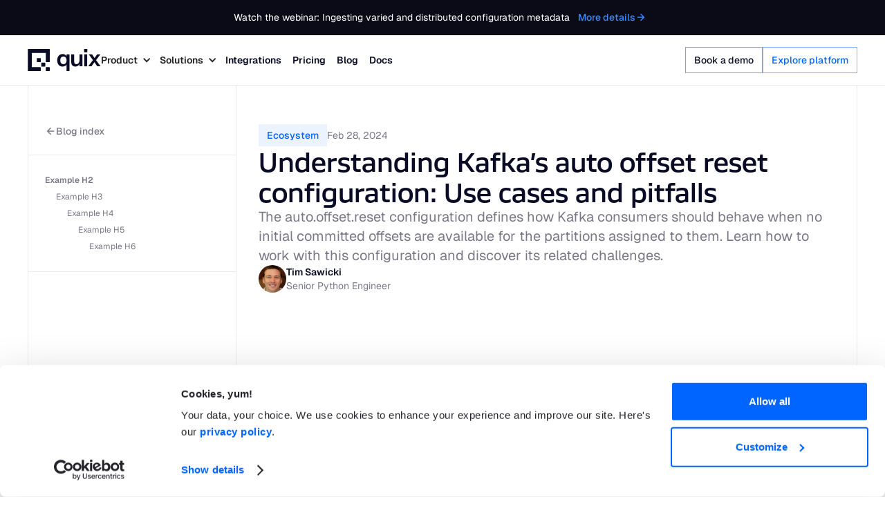

--- FILE ---
content_type: text/html; charset=utf-8
request_url: https://www.quix.io/blog/kafka-auto-offset-reset-use-cases-and-pitfalls
body_size: 99933
content:
<!DOCTYPE html><!-- Last Published: Fri Jan 23 2026 16:39:42 GMT+0000 (Coordinated Universal Time) --><html data-wf-domain="prod.quix.io" data-wf-page="65e594cb4c2cdd89ca8b06d7" data-wf-site="64872dd3805a32626f4c2952" lang="en" data-wf-collection="65e594cb4c2cdd89ca8b0701" data-wf-item-slug="kafka-auto-offset-reset-use-cases-and-pitfalls"><head><meta charset="utf-8"/><title>Understanding Kafka’s auto offset reset configuration: Use cases and pitfalls</title><meta content="The auto.offset.reset configuration defines how Kafka consumers should behave when no initial committed offsets are available for the partitions assigned to them. Learn how to work with this configuration and discover its related challenges." name="description"/><meta content="Understanding Kafka’s auto offset reset configuration: Use cases and pitfalls" property="og:title"/><meta content="The auto.offset.reset configuration defines how Kafka consumers should behave when no initial committed offsets are available for the partitions assigned to them. Learn how to work with this configuration and discover its related challenges." property="og:description"/><meta content="https://cdn.prod.website-files.com/64a7eed956ba9b9a3c62401d/65e5e610f88da99a3ddd169e_Feature%20image%20-%20Kafka%20auto%20offset%20reset.jpg" property="og:image"/><meta content="Understanding Kafka’s auto offset reset configuration: Use cases and pitfalls" property="twitter:title"/><meta content="The auto.offset.reset configuration defines how Kafka consumers should behave when no initial committed offsets are available for the partitions assigned to them. Learn how to work with this configuration and discover its related challenges." property="twitter:description"/><meta content="https://cdn.prod.website-files.com/64a7eed956ba9b9a3c62401d/65e5e610f88da99a3ddd169e_Feature%20image%20-%20Kafka%20auto%20offset%20reset.jpg" property="twitter:image"/><meta property="og:type" content="website"/><meta content="summary_large_image" name="twitter:card"/><meta content="width=device-width, initial-scale=1" name="viewport"/><link href="https://cdn.prod.website-files.com/64872dd3805a32626f4c2952/css/quix-2023.webflow.shared.2688c56e6.min.css" rel="stylesheet" type="text/css" integrity="sha384-JojFbmnEgqtAWmmtMPnU4+34tUnYn9nJTWOr196KbyFIY1XPMeL0BIHsI294AdX8" crossorigin="anonymous"/><script type="text/javascript">!function(o,c){var n=c.documentElement,t=" w-mod-";n.className+=t+"js",("ontouchstart"in o||o.DocumentTouch&&c instanceof DocumentTouch)&&(n.className+=t+"touch")}(window,document);</script><link href="https://cdn.prod.website-files.com/64872dd3805a32626f4c2952/690b178f563998c8b6596cc2_Quix_favicon-2025.jpg" rel="shortcut icon" type="image/x-icon"/><link href="https://cdn.prod.website-files.com/64872dd3805a32626f4c2952/690b17536c60cede196d70c1_Quix_webclip-2025.jpg" rel="apple-touch-icon"/><link href="https://quix.io/blog/kafka-auto-offset-reset-use-cases-and-pitfalls" rel="canonical"/><script type="application/ld+json">
{
  "@context": "https://schema.org",
  "@type": "BlogPosting",
  "mainEntityOfPage": {
    "@type": "WebPage",
    "@id": "https://quix.io/blog/kafka-auto-offset-reset-use-cases-and-pitfalls"
  },
  "headline": "Understanding Kafka’s auto offset reset configuration: Use cases and pitfalls",
  "description": "The auto.offset.reset configuration defines how Kafka consumers should behave when no initial committed offsets are available for the partitions assigned to them. Learn how to work with this configuration and discover its related challenges. ",
  "image": [
    "https://cdn.prod.website-files.com/64a7eed956ba9b9a3c62401d/65e5e610f88da99a3ddd169e_Feature%20image%20-%20Kafka%20auto%20offset%20reset.jpg"
  ],
  "author": {
    "@type": "Person",
    "name": "Tim Sawicki"
  },
  "publisher": {
    "@type": "Organization",
    "name": "Quix",
    "url": "https://quix.io",
    "logo": {
      "@type": "ImageObject",
      "url": "https://quix.io/quix-logo.svg"
    }
  },
  "datePublished": "2024-11-19T10:12:27.919Z",
  "dateModified": "2024-03-21T09:41:51.979Z",
  "articleSection": "Ecosystem"
}
</script><link href="rss.xml" rel="alternate" title="RSS Feed" type="application/rss+xml"/><!-- Cookiebot -->
<script id="Cookiebot" src="https://consent.cookiebot.com/uc.js" data-cbid="c6cb0e85-8430-4045-a48a-3e012462b54d" data-blockingmode="auto" type="text/javascript"></script>
<!-- /Cookiebot -->

<!-- Google Tag Manager -->
<script>(function(w,d,s,l,i){w[l]=w[l]||[];w[l].push({'gtm.start':
  new Date().getTime(),event:'gtm.js'});var f=d.getElementsByTagName(s)[0],
  j=d.createElement(s),dl=l!='dataLayer'?'&l='+l:'';j.async=true;j.src=
  'https://www.googletagmanager.com/gtm.js?id='+i+dl;f.parentNode.insertBefore(j,f);
  })(window,document,'script','dataLayer','GTM-55L66N3');
</script>
<!-- /Google Tag Manager -->

<script>
    !function(t,e){var o,n,p,r;e.__SV||(window.posthog=e,e._i=[],e.init=function(i,s,a){function g(t,e){var o=e.split(".");2==o.length&&(t=t[o[0]],e=o[1]),t[e]=function(){t.push([e].concat(Array.prototype.slice.call(arguments,0)))}}(p=t.createElement("script")).type="text/javascript",p.crossOrigin="anonymous",p.async=!0,p.src=s.api_host.replace(".i.posthog.com","-assets.i.posthog.com")+"/static/array.js",(r=t.getElementsByTagName("script")[0]).parentNode.insertBefore(p,r);var u=e;for(void 0!==a?u=e[a]=[]:a="posthog",u.people=u.people||[],u.toString=function(t){var e="posthog";return"posthog"!==a&&(e+="."+a),t||(e+=" (stub)"),e},u.people.toString=function(){return u.toString(1)+".people (stub)"},o="init capture register register_once register_for_session unregister unregister_for_session getFeatureFlag getFeatureFlagPayload isFeatureEnabled reloadFeatureFlags updateEarlyAccessFeatureEnrollment getEarlyAccessFeatures on onFeatureFlags onSessionId getSurveys getActiveMatchingSurveys renderSurvey canRenderSurvey getNextSurveyStep identify setPersonProperties group resetGroups setPersonPropertiesForFlags resetPersonPropertiesForFlags setGroupPropertiesForFlags resetGroupPropertiesForFlags reset get_distinct_id getGroups get_session_id get_session_replay_url alias set_config startSessionRecording stopSessionRecording sessionRecordingStarted captureException loadToolbar get_property getSessionProperty createPersonProfile opt_in_capturing opt_out_capturing has_opted_in_capturing has_opted_out_capturing clear_opt_in_out_capturing debug".split(" "),n=0;n<o.length;n++)g(u,o[n]);e._i.push([i,s,a])},e.__SV=1)}(document,window.posthog||[]);
    posthog.init('phc_UyQcafs2J7OUQEwJrmejeb0vCIdA9i9vYz66suPshix',{api_host:'https://eu.i.posthog.com', person_profiles: 'always' // or 'always' to create profiles for anonymous users as well (identified_only)
        })
  
    window.addEventListener('message', function(event){
    var d = event.data;

    if (
      d &&
      d.type      === 'hsFormCallback' &&
      d.eventName === 'onFormSubmitted'
    ) {
      posthog.capture('hubspot form submitted', {
        formId:       d.id,
        email:        d.data.submissionValues.email,
        $distinct_id: posthog.get_distinct_id()
      });
    }
  });
</script><!-- [Attributes by Finsweet] Code Highlight -->
<script async src="https://cdn.jsdelivr.net/npm/@finsweet/attributes-codehighlight@1/codehighlight.js"></script>
<script defer src="https://cdn.jsdelivr.net/npm/@finsweet/attributes-toc@1/toc.js"></script>
<script defer src="https://cdn.jsdelivr.net/npm/@finsweet/attributes-socialshare@1/socialshare.js"></script>
<script async src="https://cdn.jsdelivr.net/npm/@finsweet/attributes-cmsprevnext@1/cmsprevnext.js"></script>
<!-- [Attributes by Finsweet] Powerful Rich Text -->
<script defer src="https://cdn.jsdelivr.net/npm/@finsweet/attributes-richtext@1/richtext.js"></script>

<style>
/* Default Background */
.c-rich-content.w-code-block {
  background: var(--deep-blue-black) !important;
}
/* Default White Color
.c-rich-content span {
  color: var(--white-smoke) !important;
}
*/

/* Default Tan Color (Comments) */
.c-rich-content span[style="color:#d4d0ab"] {
  color: var(--grey-300) !important;
}
/* Default Gold Color */
.c-rich-content span[style="color:#f5ab35"] {
  color: var(--light-orange) !important;
}
/* Default Green Color */
.c-rich-content span[style="color:#abe338"] {
  color: var(--electric-green) !important;
}
/* Default Purple Color */
.c-rich-content span[style="color:#dcc6e0"] {
  color: var(--lighter-blue) !important;
}

pre {
	padding: 0.25rem !important;
  border-radius: 0.25rem !important;
}

pre code.hljs {
  display: block;
  background: var(--deep-blue-black) !important;
}

code.hljs {
  display: inline;
  border-radius: 4px;
  padding: 2px 6px;
  font-family: Ibmplexmono Medium, sans-serif;
  font-weight: 500;
  line-height: 1.5;
}

p code.hljs, li code.hljs {
	display: inline;
  background: var(--deep-blue-black) !important;
  color: var(--white-smoke) !important;
  padding: 3px 6px;
}

/* Default White Color */
p code.hljs, li code.hljs span {
  color: var(--white-smoke) !important;
}

/* Default Blue Color
p code.hljs-built_in, li code.hljs-built_in {
  color: var(--deep-blue-black) !important;
}
*/

/* Default Blue other Color 
p code.hljs-variable.language, li code.hljs-variable.language {
  color: var(--deep-blue-black) !important;
}
*/

/* Default Purple Color
p code.hljs-keyword, li code.hljs-keyword {
  color: var(--deep-blue-black) !important;
}
*/

/* Default Yellow Color
p code.hljs-selector-class, li code.hljs-selector-class {
  color: var(--deep-blue-black) !important;
}
*/

/* Default Light Green Color 
p code.hljs-string, li code.hljs-string {
  color: var(--deep-blue-black) !important;
}
*/

/* Default Dark Green Color 
p code.hljs-property, li code.hljs-property {
  color: var(--deep-blue-black) !important;
}
*/

/* Default Red Color 
p code.hljs-number, li code.hljs-number {
  color: var(--deep-blue-black) !important;
}
*/

/* Default Mustard Color
p code.hljs-attr, li code.hljs-attr {
  color: var(--deep-blue-black) !important;
}
*/

</style>

<style>
ul {
  padding: 0;
  list-style-type: none;
}

ul li {
  background-image: url('https://cdn.prod.website-files.com/64872dd3805a32626f4c2952/649ec13180d73b35d8040f32_Rectangle%20142.svg');
  background-repeat: no-repeat;
  padding-left: 2rem;
  background-position: 0 8px;
}
</style>
<style>
  /* Hide <markdown> elements so that
  they are not visible until after MD processing has occurred. */
  markdown {
    display: none;
  }

  /* Table formatting */ 
  table {
    border-collapse: collapse;
    margin-bottom: 2rem;
    width: 100%;
    border: 2px solid #e7e7ec;
    min-width: 300px;
  }

  table th {
    line-height: 1.3;
    padding: 1rem;
    border: 1px solid #e0e0e0;
    font-weight: 700;
    text-align: left;
  }

  table td {
    font-size: 16px;
    font-style: normal;
    font-stretch: normal;
    line-height: 1.71;
    letter-spacing: normal;
    text-align: left;
    color: #3c3c3b;
    padding: 1rem;
    border: 1px solid #e0e0e0;
  }
  
  .text-rich-text h3 {
  	margin-top: 3rem;
  }
  
  @media screen and (max-width: 767px) {
    .text-rich-text .w-embed {
      overflow: auto;
      width: calc(100vw - 1.3rem);
      margin-left: -1.3rem;
      position: relative;
      padding-right: 1.5rem;
      padding-left: 1.5rem;
    }
  }
</style>

<style>
.fs-toc_sidebar.is-flex {
	height: calc(100vh - 6rem) !important;
}
</style><script src="https://cdn.prod.website-files.com/64872dd3805a32626f4c2952%2F6544eda5f000985a163a8687%2F690a118ec9004670b123d745%2Ffinsweetcomponentsconfig-1.0.1.js" type="module" async="" siteId="64872dd3805a32626f4c2952" finsweet="components"></script><script type="text/javascript">window.__WEBFLOW_CURRENCY_SETTINGS = {"currencyCode":"USD","symbol":"$","decimal":".","fractionDigits":2,"group":",","template":"{{wf {\"path\":\"symbol\",\"type\":\"PlainText\"} }} {{wf {\"path\":\"amount\",\"type\":\"CommercePrice\"} }} {{wf {\"path\":\"currencyCode\",\"type\":\"PlainText\"} }}","hideDecimalForWholeNumbers":false};</script></head><body><div class="page-wrapper"><div class="global-styles w-embed"><style>

/* Make text look crisper and more legible in all browsers */
body {
  -webkit-font-smoothing: antialiased;
  -moz-osx-font-smoothing: grayscale;
  font-smoothing: antialiased;
  text-rendering: optimizeLegibility;
}

/* Focus state style for keyboard navigation for the focusable elements */
*[tabindex]:focus-visible,
  input[type="file"]:focus-visible {
   outline: 0.125rem solid #4d65ff;
   outline-offset: 0.125rem;
}

/* Get rid of top margin on first element in any rich text element */
.w-richtext > :not(div):first-child, .w-richtext > div:first-child > :first-child {
  margin-top: 0 !important;
}

/* Get rid of bottom margin on last element in any rich text element */
.w-richtext>:last-child, .w-richtext ol li:last-child, .w-richtext ul li:last-child {
	margin-bottom: 0 !important;
}

/* Prevent all click and hover interaction with an element */
.pointer-events-off {
	pointer-events: none;
}

/* Enables all click and hover interaction with an element */
.pointer-events-on {
  pointer-events: auto;
}

/* Create a class of .div-square which maintains a 1:1 dimension of a div */
.div-square::after {
	content: "";
	display: block;
	padding-bottom: 100%;
}

/* Make sure containers never lose their center alignment */
.container-medium,.container-small, .container-large {
	margin-right: auto !important;
  margin-left: auto !important;
}

/* 
Make the following elements inherit typography styles from the parent and not have hardcoded values. 
Important: You will not be able to style for example "All Links" in Designer with this CSS applied.
Uncomment this CSS to use it in the project. Leave this message for future hand-off.
*/
/*
a,
.w-input,
.w-select,
.w-tab-link,
.w-nav-link,
.w-dropdown-btn,
.w-dropdown-toggle,
.w-dropdown-link {
  color: inherit;
  text-decoration: inherit;
  font-size: inherit;
}
*/

/* Apply "..." after 3 lines of text */
.text-style-3lines {
	display: -webkit-box;
	overflow: hidden;
	-webkit-line-clamp: 3;
	-webkit-box-orient: vertical;
}

/* Apply "..." after 2 lines of text */
.text-style-2lines {
	display: -webkit-box;
	overflow: hidden;
	-webkit-line-clamp: 2;
	-webkit-box-orient: vertical;
}

/* Adds inline flex display */
.display-inlineflex {
  display: inline-flex;
}

/* These classes are never overwritten */
.hide {
  display: none !important;
}

@media screen and (max-width: 991px) {
    .hide, .hide-tablet {
        display: none !important;
    }
}
  @media screen and (max-width: 767px) {
    .hide-mobile-landscape{
      display: none !important;
    }
}
  @media screen and (max-width: 479px) {
    .hide-mobile{
      display: none !important;
    }
}
 
.margin-0 {
  margin: 0rem !important;
}
  
.padding-0 {
  padding: 0rem !important;
}

.spacing-clean {
padding: 0rem !important;
margin: 0rem !important;
}

.margin-top {
  margin-right: 0rem !important;
  margin-bottom: 0rem !important;
  margin-left: 0rem !important;
}

.padding-top {
  padding-right: 0rem !important;
  padding-bottom: 0rem !important;
  padding-left: 0rem !important;
}
  
.margin-right {
  margin-top: 0rem !important;
  margin-bottom: 0rem !important;
  margin-left: 0rem !important;
}

.padding-right {
  padding-top: 0rem !important;
  padding-bottom: 0rem !important;
  padding-left: 0rem !important;
}

.margin-bottom {
  margin-top: 0rem !important;
  margin-right: 0rem !important;
  margin-left: 0rem !important;
}

.padding-bottom {
  padding-top: 0rem !important;
  padding-right: 0rem !important;
  padding-left: 0rem !important;
}

.margin-left {
  margin-top: 0rem !important;
  margin-right: 0rem !important;
  margin-bottom: 0rem !important;
}
  
.padding-left {
  padding-top: 0rem !important;
  padding-right: 0rem !important;
  padding-bottom: 0rem !important;
}
  
.margin-horizontal {
  margin-top: 0rem !important;
  margin-bottom: 0rem !important;
}

.padding-horizontal {
  padding-top: 0rem !important;
  padding-bottom: 0rem !important;
}

.margin-vertical {
  margin-right: 0rem !important;
  margin-left: 0rem !important;
}
  
.padding-vertical {
  padding-right: 0rem !important;
  padding-left: 0rem !important;
}

a {color: inherit;}

*[heading-highlights] div h2::before,
*[heading-highlights] h2::before{
		content: "";
    position: absolute;
    top: 0.75rem;
    left: -3.6125rem;
    width: 1.125rem;
    height: 1.125rem;
    background: #0064ff;
}

*[heading-highlights] div:nth-of-type(3n+2) h2::before,
*[heading-highlights] h2:nth-of-type(3n+2)::before{
    background: #bd2eff;
    border-radius: 4px;
}

*[heading-highlights] div:nth-of-type(3n+3) h2::before,
*[heading-highlights] h2:nth-of-type(3n+3)::before{
    background: #ff7828;
    border-radius: 50%;
}

@media (max-width: 767px) {
    *[heading-highlights] div h2::before,
    *[heading-highlights] h2::before {
        left: -1.75rem;
        top: 0.5rem;
        width: 1rem;
    		height: 1rem;
    }
}

@media (max-width: 1349px) {
  .header_subtitle-detail-component {
    display: none;
  }
  .header_content {
    padding-left: 0; /* Set the padding to 0 rem for screens less than 1100px */
  }
  .header_lottie-wrapper.is-bottom-left-column {
  	display: none;
	}
  .header_lottie-wrapper.is-bottom-left-column-two {
  	display: none;
	}
}

/* Media query for screens less than 1100px */
@media (max-width: 1099px) {
  .product-feature_stroke {
  height: 38rem;
  }
  .footer_top-wrapper {
  grid-column-gap: 2rem;
	}
}
/* CSS for screen sizes between 990px and 1100px */
@media screen and (max-width: 1100px) and (min-width: 992px) {
  	.heading-style-h1,
		.heading-style-h2 {
    font-size: 2.5rem;
  }
  
  .heading-style-home-hero {
    font-size: 2.5rem !important;
  }
}
/* Media query for screens less than 1280px */
@media (max-width: 1280px) {
  .nav_link-item {
    column-gap: 1.25rem; /* Set the column gap to 1.5 rem for screens less than 1100px */
  }
  .nav_star-wrapper {
    margin-right: 0; /* Set the column gap to 1.5 rem for screens less than 1100px */
  }
  .nav_menu-buttons {
  grid-column-gap: 0.75rem;
	}
}

.circle-icon[colour="purple"] {
  background-color: #BD2EFF;
}
.circle-icon[colour="coral"] {
  background-color: #ff7828;
}

.square-icon[colour="purple"] {
  background-color: #BD2EFF;
}
.square-icon[colour="coral"] {
  background-color: #ff7828;
}

.benefit_card-image[image-fit="contain"] {
  object-fit: contain;
}
.section_main-header[section-bg-colour="black"] {
  background-color: #222229;
}

/* Styles for .header_grey when [section-bg-colour="black"] is present */
.section_main-header[section-bg-colour="black"] + .header_grey-lottie {
  visibility: visible;
}

/* Styles for .header_blue when [section-bg-colour="black"] is present */
.section_main-header[section-bg-colour="black"] + .header_grey-lottie + .header_blu-lottiee {
  visibility: hidden;
}

  .hs-input[type="checkbox"] {
    min-height: 1.7rem;
    height: auto;
  }

.hs-form-field label {
    font-family: Geist,sans-serif;
    font-size: .875rem;
    font-weight: 600;
}

.hs-form>fieldset {
	max-width: 100% !important;
}

.hs-form .input {
	margin-right: 0 !important;
}

.hs-input {
	width: 100%;
}

.hs-input .hs-fieldtype-textarea {
width: 100% !important;
}

.hs-field-desc{
	margin-bottom: 1rem;
  font-family: Geist,sans-serif;
  font-size: .875rem;
  font-weight: 400;
}


.hs-error-msg {
	font-size: 0.75rem !important;
  font-weight: 500 !important;
}


.hs-error-msgs inputs-list {
	margin-bottom: 0rem;
}


.hs-form-field ul {
	padding-left: 0rem;
}

.hs-form-booleancheckbox{
  list-style: none;
}

.hs-form-booleancheckbox label{
  display: flex;
  column-gap: 0.5rem;
  font-family: Geist,sans-serif;
  font-size: .875rem;
  font-weight: 400;
  text-transform: none;
}

.hs-input[type="checkbox"] {
    min-height: 1.7rem;
    height: auto;
    max-width: 1rem;
}

.legal-consent-container .hs-form-booleancheckbox-display>span {
    display: block;
    margin-left: 0.5rem;
}

.w-lightbox-close {
    height: 2.5em;
    width: 2.75rem;
    right: 1.5rem;
    border-radius: 50%;
    background-color: #ff7828;
    opacity: 1 !important;
}

.nav_link-item-wrapper:open .nav_link-stroke {
transform: translate(0%, 0px);
}

[cell-icon='orange'] {
	color: var(--coral);
}
[cell-icon='purple'] {
	color: var(--medium-orchid);
}
@media only screen and (min-width: 300px ) and (max-width: 385px) {
  .feature-table_header-icon {
  display: none;
  }
}

@media only screen and (min-width: 300px ) and (max-width: 340px) {
  .feature-table_header-button {
  font-size: 0.675rem;
  }
  .feature-table_header-heading {
  font-size: 1rem;
  }
  .feature-table_label {
  font-size: 0.75rem;
  }
}
</style></div><div class="nav_banner-wrapper"><div class="nav_banner-content-wrapper"><div class="nav_banner-text">Watch the webinar: Ingesting varied and distributed configuration metadata</div><a href="/events/masterclass-on-ingesting-varied-and-distributed-configuration-metadata" class="button-primary is-nav-banner w-inline-block"><div>More details</div><div class="icon-embed-xxsmall w-embed"><svg width="16" height="16" viewBox="0 0 16 16" fill="none" xmlns="http://www.w3.org/2000/svg">
<path d="M8.0013 2.6665L7.06797 3.59984L10.8013 7.33317H2.66797V8.6665H10.8013L7.06797 12.3998L8.0013 13.3332L13.3346 7.99984L8.0013 2.6665Z" fill="currentColor"/>
</svg></div></a></div></div><div data-animation="default" class="nav_component_new w-nav" data-easing2="ease" fs-scrolldisable-element="smart-nav" data-easing="ease" data-collapse="medium" role="banner" data-duration="400" data-doc-height="1"><div class="nav_main-wrapper width-76rem"><div class="nav_column-wrapper"><a href="/" Title="Quix’s Homepage" aria-label="Link to Homepage" class="nav_logo-link w-nav-brand"><img width="139" height="50" alt="Quix company logo in monochrome dark" src="https://cdn.prod.website-files.com/64872dd3805a32626f4c2952/68dd5a81f8593743cf0c25cc_Quix%20logo%202025%20-%20Dark%20(mono).svg" loading="eager" class="nav_logo-img test"/><div class="hide">Quix Homepage</div></a><link rel="prefetch" href="/"/><nav role="navigation" class="nav_menu-container w-nav-menu"><div class="nav_link-list"><div class="nav_links-wrapper"><div data-delay="100" data-hover="true" class="nav_menu-dropdown w-dropdown"><div class="nav_dropdown-toggle w-dropdown-toggle"><div class="nav_dropdown-icon w-icon-dropdown-toggle"></div><div class="nav_menu-dropdown-link">Product</div></div><nav class="nav_dropdown-list-light w-dropdown-list"><div class="nav_dropdown-no-icon"><a href="/quix-cloud" class="nav_dropdown-link-02 w-dropdown-link">Quix Cloud</a></div><div class="nav_dropdown-no-icon"><a href="/quix-streams" class="nav_dropdown-link-02 w-dropdown-link">Quix Streams</a></div><div class="nav_dropdown-no-icon"><a href="/templates" class="nav_dropdown-link-02 w-dropdown-link">Project templates</a></div><div class="nav_dropdown-no-icon"><a href="/application-templates" class="nav_dropdown-link-02 w-dropdown-link">App templates</a></div></nav></div><div data-delay="100" data-hover="true" class="nav_menu-dropdown w-dropdown"><div class="nav_dropdown-toggle is-last-item w-dropdown-toggle"><div class="nav_dropdown-icon w-icon-dropdown-toggle"></div><div class="nav_menu-dropdown-link">Solutions</div></div><nav class="nav_dropdown-list-light w-dropdown-list"><div class="nav_dropdown-no-icon"><a href="/use-cases/lab-testing" class="nav_dropdown-link-02 w-dropdown-link">Lab testing</a></div><div class="nav_dropdown-no-icon"><a href="/use-cases/field-testing" class="nav_dropdown-link-02 w-dropdown-link">Field testing</a></div><div class="nav_dropdown-no-icon"><a href="/use-cases/model-in-the-loop-testing" class="nav_dropdown-link-02 w-dropdown-link">Model-in-the-loop testing</a></div><div class="nav_dropdown-no-icon"><a href="/use-cases/software-in-the-loop-testing" class="nav_dropdown-link-02 w-dropdown-link">Software-in-the-loop testing</a></div><div class="nav_dropdown-no-icon"><a href="/use-cases/hardware-in-the-loop-testing" class="nav_dropdown-link-02 w-dropdown-link">Hardware-in-the-loop testing</a></div><div class="nav_dropdown-no-icon"><a href="/use-cases/human-in-the-loop-testing" class="nav_dropdown-link-02 w-dropdown-link">Human-in-the-loop testing</a></div><div class="nav_dropdown-no-icon"><a href="/use-cases/manufacturing" class="nav_dropdown-link-02 w-dropdown-link">Industry: Manufacturing</a></div><div class="nav_dropdown-no-icon"><a href="/use-cases/energy" class="nav_dropdown-link-02 w-dropdown-link">Industry: Energy</a></div><div class="nav_dropdown-no-icon"><a href="/customer-stories" class="nav_dropdown-link-02 w-dropdown-link">Customer stories</a></div></nav></div><a href="/integrations" class="nav_link-item-wrapper w-inline-block"><div class="nav_text-link-small is-ghost">Integrations</div><div class="nav_text-link-small">Integrations</div><div class="nav_link-line"></div></a><a href="/pricing" class="nav_link-item-wrapper extra-margin w-inline-block"><div class="nav_text-link-small is-ghost">Pricing</div><div class="nav_text-link-small">Pricing</div><div class="nav_link-line"></div></a><a href="/blog" class="nav_link-item-wrapper extra-margin w-inline-block"><div class="nav_text-link-small is-ghost">Blog</div><div class="nav_text-link-small">Blog</div><div class="nav_link-line"></div></a><a href="https://quix.io/docs" target="_blank" class="nav_link-item-wrapper extra-margin w-inline-block"><div class="nav_text-link-small is-ghost">Docs</div><div class="nav_text-link-small">Docs</div><div class="nav_link-line"></div></a></div><div class="nav_bottom-wrapper"><div rel="noopener" data-w-id="f345a883-b815-bc77-23c6-236c4c6eba9f" class="nav_icons-wrapper"><a rel="noopener" href="https://github.com/quixio/quix-streams" target="_blank" class="nav_icon-link w-inline-block"><div class="icon-embed-xsmall w-embed"><svg width=" 100%" height=" 100%" viewBox="0 0 25 24" role='img' fill="none" xmlns="http://www.w3.org/2000/svg"><title>Github icon</title><g clip-path="url(#clip0_4958_684)"><path fill-rule="evenodd" clip-rule="evenodd" d="M12.5099 0C5.86875 0 0.5 5.40833 0.5 12.0992C0.5 17.4475 3.93994 21.9748 8.71205 23.5771C9.30869 23.6976 9.52724 23.3168 9.52724 22.9965C9.52724 22.716 9.50757 21.7545 9.50757 20.7527C6.1667 21.474 5.47099 19.3104 5.47099 19.3104C4.93409 17.9082 4.13858 17.5478 4.13858 17.5478C3.04511 16.8066 4.21823 16.8066 4.21823 16.8066C5.43117 16.8868 6.06763 18.0486 6.06763 18.0486C7.14118 19.8913 8.87111 19.3707 9.56706 19.0501C9.66638 18.2688 9.98473 17.728 10.3228 17.4276C7.65817 17.1471 4.85469 16.1055 4.85469 11.458C4.85469 10.1359 5.3316 9.05428 6.08729 8.21304C5.96807 7.91263 5.5504 6.67043 6.20677 5.00787C6.20677 5.00787 7.22083 4.6873 9.50732 6.24981C10.4863 5.98497 11.4958 5.85024 12.5099 5.84911C13.524 5.84911 14.5577 5.98948 15.5123 6.24981C17.799 4.6873 18.8131 5.00787 18.8131 5.00787C19.4695 6.67043 19.0515 7.91263 18.9323 8.21304C19.7079 9.05428 20.1652 10.1359 20.1652 11.458C20.1652 16.1055 17.3617 17.1269 14.6772 17.4276C15.1148 17.8081 15.4924 18.5292 15.4924 19.6711C15.4924 21.2936 15.4727 22.5957 15.4727 22.9962C15.4727 23.3168 15.6915 23.6976 16.2879 23.5774C21.06 21.9745 24.4999 17.4475 24.4999 12.0992C24.5196 5.40833 19.1312 0 12.5099 0Z" fill="currentColor"/>
</g><defs><clipPath id="clip0_4958_684"><rect width="24" height="24" fill="currentColor" transform="translate(0.5)"/>
</clipPath>
</defs>
</svg></div><div>View our Github repo</div></a><a rel="noopener" href="https://quix.io/slack-invite" target="_blank" class="nav_icon-link w-inline-block"><div class="icon-embed-xsmall w-embed"><svg width=" 100%" height=" 100%" role='img' viewBox="0 0 25 24" fill="none" xmlns="http://www.w3.org/2000/svg"><title>Slack Icon</title>
<path d="M9.3337 5.04235C7.94608 5.04235 6.81253 3.90879 6.81253 2.52117C6.81253 1.13355 7.94608 0 9.3337 0C10.7213 0 11.8549 1.13355 11.8549 2.52117V5.04235H9.3337Z" fill="currentColor"/>
<path d="M3.0212 17.6873C4.40883 17.6873 5.54238 16.5538 5.54238 15.1661V12.645H3.0212C1.63358 12.645 0.500031 13.7785 0.500031 15.1661C0.500031 16.5538 1.63358 17.6873 3.0212 17.6873Z" fill="currentColor"/>
<path d="M9.3337 12.645C7.94608 12.645 6.81253 13.7785 6.81253 15.1661V21.4788C6.81253 22.8665 7.94608 24 9.3337 24C10.7213 24 11.8549 22.8665 11.8549 21.4788V15.1661C11.8549 13.7785 10.7213 12.645 9.3337 12.645Z" fill="currentColor"/>
<path d="M11.8551 8.83386C11.8551 7.44623 10.7215 6.31268 9.33391 6.31268H3.0212C1.63358 6.31268 0.500031 7.44623 0.500031 8.83386C0.500031 10.2215 1.63358 11.355 3.0212 11.355H9.33391C10.7215 11.355 11.8551 10.2215 11.8551 8.83386Z" fill="currentColor"/>
<path d="M19.4576 8.83386C19.4576 7.44623 20.5911 6.31268 21.9787 6.31268C23.3663 6.31268 24.4999 7.44623 24.4999 8.83386C24.4999 10.2215 23.3663 11.355 21.9787 11.355H19.4576V8.83386Z" fill="currentColor"/>
<path d="M15.6662 11.355C17.0538 11.355 18.1874 10.2215 18.1874 8.83388V2.52117C18.1874 1.13355 17.0538 0 15.6662 0C14.2786 0 13.1451 1.13355 13.1451 2.52117V8.83388C13.1451 10.2215 14.2786 11.355 15.6662 11.355Z" fill="currentColor"/>
<path d="M15.6662 18.9576C17.0538 18.9576 18.1874 20.0912 18.1874 21.4788C18.1874 22.8664 17.0538 24 15.6662 24C14.2786 24 13.1451 22.8664 13.1451 21.4788V18.9576H15.6662Z" fill="currentColor"/>
<path d="M13.1451 15.1661C13.1451 16.5538 14.2786 17.6873 15.6662 17.6873H21.9789C23.3665 17.6873 24.5001 16.5538 24.5001 15.1661C24.5001 13.7785 23.3665 12.645 21.9789 12.645H15.6662C14.2786 12.645 13.1451 13.7785 13.1451 15.1661Z" fill="currentColor"/>
</svg></div><div>Join our Slack community</div></a></div><div class="nav_mobile-button-wrapper"><a href="/book-a-demo" rel="noopener" class="button-secondary is-xsmall w-button">Book a demo</a><a rel="noopener" href="https://portal.demo.quix.io/?workspace=demo-dataintegrationdemo-prod&amp;token=pat-65bd4b619ca64597ad74354b35eb8622" target="_blank" class="button-primary is-xsmall w-button">Explore the platform</a></div></div></div></nav></div><div class="nav_menu-wrapper"><div class="nav_buttons-wrapper"><a href="/book-a-demo" target="_blank" class="button-secondary is-xsmall w-button">Book a demo</a><a href="https://portal.demo.quix.io/?workspace=demo-dataintegrationdemo-prod&amp;token=pat-65bd4b619ca64597ad74354b35eb8622" target="_blank" class="button-primary is-xsmall w-button">Explore platform</a></div></div><div class="nav_menu-button w-nav-button"><div class="menu-icon-2"><div class="menu-icon_line-top-2"></div><div class="menu-icon_line-middle-2"><div class="menu-icon_line-middle-inner"></div></div><div class="menu-icon_line-bottom-2"></div></div></div></div></div><main class="main-wrapper"><section class="section_content"><div id="next-section" class="scroll-anchor"></div><div class="padding-global"><div class="container-medium"><div class="fs-toc_component"><div class="fs-toc_sidebar-v2 hide-tablet"><div class="fs-toc_sidebar-back-button"><a rel="noopener" href="/blog" class="button_text-only is-icon is-grey w-inline-block"><div class="icon-embed-xxsmall w-embed"><svg width="16" height="16" viewBox="0 0 16 16" fill="none" xmlns="http://www.w3.org/2000/svg">
<path d="M8.00016 13.3333L8.9335 12.4L5.20016 8.66666L13.3335 8.66666L13.3335 7.33333L5.20016 7.33333L8.9335 3.59999L8.00016 2.66666L2.66683 7.99999L8.00016 13.3333Z" fill="currentColor"/>
</svg></div><div class="text-size-small">Blog index</div></a></div><div class="fs-toc_link-content"><div class="fs-toc_link-wrapper is-h2"><a href="#" class="fs-toc_link w-inline-block"><div fs-toc-element="link">Example H2</div></a><div fs-toc-element="ix-trigger" id="w-node-_9ca4d9c0-e75b-880b-c337-a2cc62dbc4dd-ca8b06d7" class="fs-toc_h-trigger"></div><div class="fs-toc_link-wrapper is-h3"><a href="#" class="fs-toc_link is-h3 w-inline-block"><div fs-toc-element="link">Example H3</div></a><div class="fs-toc_link-wrapper is-h4"><a href="#" class="fs-toc_link is-h4 w-inline-block"><div fs-toc-element="link">Example H4</div></a><div class="fs-toc_link-wrapper is-h5"><a href="#" class="fs-toc_link is-h5 w-inline-block"><div fs-toc-element="link">Example H5</div></a><div class="fs-toc_link-wrapper is-h6"><a href="#" class="fs-toc_link is-h6 w-inline-block"><div fs-toc-element="link">Example H6</div></a></div></div></div></div></div></div><div class="blog_related-pages w-condition-invisible"><div class="text-size-small text-weight-semibold">Related content:</div><div class="related-pages_links-wrapper"><a href="#" class="related-pages_link w-inline-block w-condition-invisible"><div class="icon-embed-xxsmall w-embed"><svg width="16" height="16" viewBox="0 0 16 16" fill="none" xmlns="http://www.w3.org/2000/svg">
<path fill-rule="evenodd" clip-rule="evenodd" d="M3.33333 3.33333V12.6667H12.6667V8H14V12.6667C14 13.4 13.4 14 12.6667 14H3.33333C2.59333 14 2 13.4 2 12.6667V3.33333C2 2.6 2.59333 2 3.33333 2H8V3.33333H3.33333ZM9.33333 3.33333V2H14V6.66667H12.6667V4.27333L6.11333 10.8267L5.17333 9.88667L11.7267 3.33333H9.33333Z" fill="#0064FF"/>
</svg></div><div class="related-pages_link-text w-dyn-bind-empty"></div></a><a href="#" class="related-pages_link w-inline-block w-condition-invisible"><div class="icon-embed-xxsmall w-embed"><svg width="16" height="16" viewBox="0 0 16 16" fill="none" xmlns="http://www.w3.org/2000/svg">
<path fill-rule="evenodd" clip-rule="evenodd" d="M3.33333 3.33333V12.6667H12.6667V8H14V12.6667C14 13.4 13.4 14 12.6667 14H3.33333C2.59333 14 2 13.4 2 12.6667V3.33333C2 2.6 2.59333 2 3.33333 2H8V3.33333H3.33333ZM9.33333 3.33333V2H14V6.66667H12.6667V4.27333L6.11333 10.8267L5.17333 9.88667L11.7267 3.33333H9.33333Z" fill="#0064FF"/>
</svg></div><div class="related-pages_link-text w-dyn-bind-empty"></div></a><a href="#" class="related-pages_link w-inline-block w-condition-invisible"><div class="icon-embed-xxsmall w-embed"><svg width="16" height="16" viewBox="0 0 16 16" fill="none" xmlns="http://www.w3.org/2000/svg">
<path fill-rule="evenodd" clip-rule="evenodd" d="M3.33333 3.33333V12.6667H12.6667V8H14V12.6667C14 13.4 13.4 14 12.6667 14H3.33333C2.59333 14 2 13.4 2 12.6667V3.33333C2 2.6 2.59333 2 3.33333 2H8V3.33333H3.33333ZM9.33333 3.33333V2H14V6.66667H12.6667V4.27333L6.11333 10.8267L5.17333 9.88667L11.7267 3.33333H9.33333Z" fill="#0064FF"/>
</svg></div><div class="related-pages_link-text w-dyn-bind-empty"></div></a></div></div></div><div class="content_column"><div class="w-layout-vflex blog-header_component"><div id="w-node-_1f08ea12-d65b-e893-2159-8f2cdd3ec15b-ca8b06d7" class="blog-header_content"><div class="card_info-group flex-align-left"><div class="card_tag background-color-blue"><div>Ecosystem</div></div><div class="text-size-small text-color-grey">Feb 28, 2024</div></div><div class="blog-header_title-wrapper"><h1 class="heading-style-h2">Understanding Kafka’s auto offset reset configuration: Use cases and pitfalls</h1><p class="text-size-medium text-color-grey">The auto.offset.reset configuration defines how Kafka consumers should behave when no initial committed offsets are available for the partitions assigned to them. Learn how to work with this configuration and discover its related challenges. </p></div><div class="blog_author-wrapper is-article-header"><div class="blog_author-image-wrapper"><img loading="eager" width="64" height="64" src="https://cdn.prod.website-files.com/64a7eed956ba9b9a3c62401d/64b29691605b77f625487fd4_Tim-Sawicki.webp" alt="Tim Sawicki" class="blog_author-image"/></div><div class="blog_author-text"><div class="text-weight-semibold">Tim Sawicki</div><div class="text-color-grey">Senior Python Engineer</div></div></div></div><div class="blog_image-wrapper"><img height="444" loading="lazy" width="668" src="https://cdn.prod.website-files.com/64a7eed956ba9b9a3c62401d/65e5e610f88da99a3ddd169e_Feature%20image%20-%20Kafka%20auto%20offset%20reset.jpg" alt="Banner image for the article &quot;Understanding Kafka’s auto offset reset configuration: Use cases and pitfalls&quot; published on the Quix blog" class="blog_image"/></div></div><div class="fs-toc_sidebar-v2 hide-desktop"><div class="fs-toc_sidebar-back-button"><a rel="noopener" href="/blog" class="button_text-only is-icon is-grey w-inline-block"><div class="icon-embed-xxsmall w-embed"><svg width="16" height="16" viewBox="0 0 16 16" fill="none" xmlns="http://www.w3.org/2000/svg">
<path d="M8.00016 13.3333L8.9335 12.4L5.20016 8.66666L13.3335 8.66666L13.3335 7.33333L5.20016 7.33333L8.9335 3.59999L8.00016 2.66666L2.66683 7.99999L8.00016 13.3333Z" fill="currentColor"/>
</svg></div><div class="text-size-small">Back</div></a></div><div class="fs-toc_link-content"><div class="fs-toc_link-wrapper is-h2"><a href="#" class="fs-toc_link w-inline-block"><div fs-toc-element="link">Example H2</div></a><div fs-toc-element="ix-trigger" id="w-node-dd7f10b7-47c3-f1e2-5b9f-bdc87991e3e0-ca8b06d7" class="fs-toc_h-trigger"></div><div class="fs-toc_link-wrapper is-h3"><a href="#" class="fs-toc_link is-h3 w-inline-block"><div fs-toc-element="link">Example H3</div></a><div class="fs-toc_link-wrapper is-h4"><a href="#" class="fs-toc_link is-h4 w-inline-block"><div fs-toc-element="link">Example H4</div></a><div class="fs-toc_link-wrapper is-h5"><a href="#" class="fs-toc_link is-h5 w-inline-block"><div fs-toc-element="link">Example H5</div></a><div class="fs-toc_link-wrapper is-h6"><a href="#" class="fs-toc_link is-h6 w-inline-block"><div fs-toc-element="link">Example H6</div></a></div></div></div></div></div></div><div class="blog_related-pages w-condition-invisible"><div class="text-size-small text-weight-semibold">Related content:</div><div class="related-pages_links-wrapper"><a href="#" class="related-pages_link w-inline-block w-condition-invisible"><div class="icon-embed-xxsmall w-embed"><svg width="16" height="16" viewBox="0 0 16 16" fill="none" xmlns="http://www.w3.org/2000/svg">
<path fill-rule="evenodd" clip-rule="evenodd" d="M3.33333 3.33333V12.6667H12.6667V8H14V12.6667C14 13.4 13.4 14 12.6667 14H3.33333C2.59333 14 2 13.4 2 12.6667V3.33333C2 2.6 2.59333 2 3.33333 2H8V3.33333H3.33333ZM9.33333 3.33333V2H14V6.66667H12.6667V4.27333L6.11333 10.8267L5.17333 9.88667L11.7267 3.33333H9.33333Z" fill="#0064FF"/>
</svg></div><div class="related-pages_link-text w-dyn-bind-empty"></div></a><a href="#" class="related-pages_link w-inline-block w-condition-invisible"><div class="icon-embed-xxsmall w-embed"><svg width="16" height="16" viewBox="0 0 16 16" fill="none" xmlns="http://www.w3.org/2000/svg">
<path fill-rule="evenodd" clip-rule="evenodd" d="M3.33333 3.33333V12.6667H12.6667V8H14V12.6667C14 13.4 13.4 14 12.6667 14H3.33333C2.59333 14 2 13.4 2 12.6667V3.33333C2 2.6 2.59333 2 3.33333 2H8V3.33333H3.33333ZM9.33333 3.33333V2H14V6.66667H12.6667V4.27333L6.11333 10.8267L5.17333 9.88667L11.7267 3.33333H9.33333Z" fill="#0064FF"/>
</svg></div><div class="related-pages_link-text w-dyn-bind-empty"></div></a><a href="#" class="related-pages_link w-inline-block w-condition-invisible"><div class="icon-embed-xxsmall w-embed"><svg width="16" height="16" viewBox="0 0 16 16" fill="none" xmlns="http://www.w3.org/2000/svg">
<path fill-rule="evenodd" clip-rule="evenodd" d="M3.33333 3.33333V12.6667H12.6667V8H14V12.6667C14 13.4 13.4 14 12.6667 14H3.33333C2.59333 14 2 13.4 2 12.6667V3.33333C2 2.6 2.59333 2 3.33333 2H8V3.33333H3.33333ZM9.33333 3.33333V2H14V6.66667H12.6667V4.27333L6.11333 10.8267L5.17333 9.88667L11.7267 3.33333H9.33333Z" fill="#0064FF"/>
</svg></div><div class="related-pages_link-text w-dyn-bind-empty"></div></a></div></div></div><div class="blog_intro-banner-container hide"><div class="blog_intro-banner"><div class="section_cta"><div class="cta_card is-blog-banner"><div class="cta-card_content-left"><div class="max-width-xlarge"><h4>Python stream processing, simplified</h4><div class="spacer-small"></div><p class="text-size-small text-color-grey">Pure Python. No JVM. No wrappers. No cross-language debugging. Use streaming DataFrames and the whole Python ecosystem to build stream processing applications.</p></div></div><div class="button-group is-full-width-mobile is-vertical-2"><a href="https://portal.demo.quix.io/?workspace=demo-dataintegrationdemo-prod&amp;token=pat-65bd4b619ca64597ad74354b35eb8622" target="_blank" rel="noopener" class="button-primary is-xsmall is-flex-grow-mobile w-button">Explore the platform</a><a href="https://github.com/quixio/quix-streams" rel="noopener" target="_blank" class="button-primary is-secondary is-xsmall is-flex-grow-mobile w-button">Quix Streams repo</a></div></div></div></div><div class="blog_intro-banner w-condition-invisible"><div class="section_cta"><div class="cta_card is-blog-banner"><div class="cta-card_content-left"><div class="max-width-xlarge"><h4>Python stream processing, simplified</h4><div class="spacer-small"></div><p class="text-size-small text-color-grey">Pure Python. No JVM. No wrappers. No cross-language debugging. Use streaming DataFrames and the whole Python ecosystem to build stream processing applications.</p></div></div><div class="button-group is-full-width-mobile is-vertical-2"><a href="https://portal.demo.quix.io/?workspace=demo-dataintegrationdemo-prod&amp;token=pat-65bd4b619ca64597ad74354b35eb8622" target="_blank" rel="noopener" class="button-primary is-xsmall is-flex-grow-mobile w-button">Explore the platform</a><a href="https://github.com/quixio/quix-streams" rel="noopener" target="_blank" class="button-primary is-secondary is-xsmall is-flex-grow-mobile w-button">Quix Streams repo</a></div></div></div></div><div class="blog_intro-banner hide-tablet w-condition-invisible"><div class="section_cta"><div class="cta_card is-blog-banner"><div class="cta-card_content-left"><div class="max-width-xlarge"><h4>Data integration, simplified</h4><div class="spacer-small"></div><p class="text-size-small text-color-grey">Ingest, pre-process and load high volumes of data into any database, lake or warehouse, without overloading your systems or budgets.</p></div></div><div class="button-group is-full-width-mobile is-vertical-2"><a href="https://portal.demo.quix.io/?workspace=demo-dataintegrationdemo-prod&amp;token=pat-65bd4b619ca64597ad74354b35eb8622" target="_blank" rel="noopener" class="button-primary is-xsmall is-flex-grow-mobile w-button">Explore the platform</a><a href="/book-a-demo" rel="noopener" class="button-primary is-secondary is-xsmall is-flex-grow-mobile w-button">Book a demo</a></div></div></div></div><div class="content_cta background-color-dark-blue w-condition-invisible"><div class="content_cta-text-and-button"><div class="content_cta-text-wrapper"><h4 class="text-color-white heading-style-h3">The 4 Pillars of a Successful AI Strategy</h4><div class="text-color-white-70 text-size-regular">Foundational strategies that leading companies use to overcome common obstacles and achieve sustained AI success.</div></div><a rel="noopener" href="/4-pillars-of-successful-ai-strategy-guide" class="button-primary is-small is-full-width-mobile w-button">Get the guide</a></div><img src="https://cdn.prod.website-files.com/64872dd3805a32626f4c2952/673f39296a681ce570f11cea_4%20pillars%20guide%20cover%20mock.webp" loading="lazy" alt="" class="content_cta-image"/></div><div class="content_cta background-color-dark-blue w-condition-invisible"><div class="content_cta-text-and-button"><div class="content_cta-text-wrapper"><h4 class="text-color-white heading-style-h3">Guide to the Event-Driven, Event Streaming Stack</h4><div class="text-color-white-70">Practical insights into event-driven technologies for developers and software architects.</div></div><a rel="noopener" href="/event-driven-event-streaming-guide" class="button-primary is-small is-full-width-mobile w-button">Get the guide</a></div><img src="https://cdn.prod.website-files.com/64872dd3805a32626f4c2952/655c97f405a7cbcd775ff738_Event%20streaming%20stack%20cover%20mock.avif" loading="lazy" alt="" class="content_cta-image"/></div></div><div class="blog_boilerplate-intro hide"><div>Quix is a performant, general-purpose processing framework for streaming data. Build real-time AI applications and analytics systems in fewer lines of code using DataFrames with stateful operators and run it anywhere Python is installed.</div><div class="boilerplate-intro_link-block"><a href="https://share.hsforms.com/1iW0TmZzKQMChk0lxd_tGiw4yjw2" target="_blank" class="link-style-blue text-weight-semibold">Book a demo with one of our experts</a></div></div><div class="fs-toc_rich-text"><div fs-richtext-element="rich-text" fs-toc-element="contents" fs-toc-offsettop="6rem" fs-codehighlight-theme="webflow" fs-codehighlight-element="code" class="text-rich-text c-rich-content w-richtext"><h2>Introduction</h2><p>Due to its scalability, high performance, reliability and rich ecosystem, Apache Kafka has become the de facto standard for anyone working with <a href="https://quix.io/blog/data-streaming-faq" target="_blank">streaming data</a>. Thousands of developers and organizations worldwide rely on Kafka to ingest, process and derive value from real-time data.  </p><p>And, although it brings plenty of benefits, Kafka is a very complex distributed system. Contributing to this complexity is the fact that Kafka has hundreds of configuration options, some of which are difficult to understand and even harder to master. </p><p>In this article, I zoom in on one of Kafka’s trickiest configurations — <strong>&quot;auto.offset.reset&quot;</strong>, which determines how a consumer behaves when reading from a topic partition when there is no initial offset. I will look at how <strong>&quot;auto.offset.reset&quot;</strong> works, explore its use cases and highlight its pitfalls. </p><h2>Why do Kafka offsets matter and how do they relate to partitions and consumer groups?</h2><p>Before we dive into Kafka’s <strong>&quot;auto.offset.reset&quot;</strong> setting, let’s start by giving a quick overview of topics and partitions and how consumer offsets relate to them.</p><p>In most circumstances, you can handwave the concept of topics away as simply “a thing that stores messages”. However, when it comes to understanding how message consumption actually works, we need to dive one layer deeper.</p><p>A topic consists of partitions; the amount of partitions for any given topic is specified when you create said topic. Partitioning enables parallel processing for consumer groups — when you assign multiple consumers (in the same group) to the same topic, the partitions are split across them (each consumer has an assigned partition). </p><p>You can think of topic partitions as files that have messages endlessly appended to them as producers publish them. The Kafka broker that owns a partition assigns an offset (integer) to each message. This offset is simply the next number in the sequence for that partition —  the first message in a partition has an offset of 0, the second message has an offset of 1 and so on.</p><p>Each consumer group then keeps track of what messages it has already read (and thus what should be consumed next) by storing the last offset it successfully committed, independently for each topic partition, as part of its own group metadata. This way, if a consumer in the group crashes or restarts (or if a rebalancing takes place), the consumer knows where to resume reading from when it’s operational again. </p><figure class="w-richtext-align-center w-richtext-figure-type-image"><div><img src="https://cdn.prod.website-files.com/64a7eed956ba9b9a3c62401d/65e5ef5f318b8c9b3508e7ba_Last%20committed%20offset.png" loading="lazy" alt=""/></div></figure><p>The key takeaway? Try to think of a topic as a human-friendly collection of partitions — each with its own offsets, which are referenced by consumer groups to track their own message consumption progress.</p><p>But what happens when you make a brand new consumer group, since new groups do not start with ANY stored partition offsets? Enter <strong>&quot;auto.offset.reset&quot;</strong>. </p><h2>The auto offset reset configuration</h2><p>The <strong>&quot;auto.offset.reset&quot;</strong> configuration in Apache Kafka determines how a consumer group behaves when no initial committed consumer offset is available. This configuration is mostly applicable when a consumer group (usually a new one) reads from a topic for the very first time and the consumer instances within the group need to know exactly where to start reading from the topic’s partitions. Additionally, <strong>&quot;auto.offset.reset&quot;</strong> is handy in scenarios where the last committed offset no longer exists (i.e., it was deleted due to the retention policy). </p><p><strong>Note:</strong> Once a message is read by a consumer and the consumer commits the offset of the respective message, the <strong>&quot;auto.offset.reset&quot; </strong>configuration no longer applies, since there is now an offset that acts as a starting point going forward. </p><p><a href="https://kafka.apache.org/documentation/#consumerconfigs_auto.offset.reset" target="_blank">Per the Apache Kafka documentation</a>, there are three acceptable values you can specify for the <strong>&quot;auto.offset.reset&quot;</strong> configuration parameter:</p><div class="w-embed"><table border="1" style="border-collapse: collapse; width: 100%; height: 63px;">
<tbody>
<tr style="height: 21px;">
<td style="width: 19.7916%; height: 21px;"><b>Value</b></td>
<td style="width: 46.875%; height: 21px;"><b>Description</b></td>
</tr>
<tr>
<td style="width: 19.7916%;">earliest</td>
<td style="width: 46.875%;">
<p><span style="font-weight: 400;">Automatically reset the offset to the earliest offset.</span></p>
</td>
</tr>
<tr style="height: 21px;">
<td style="width: 19.7916%; height: 21px;">latest</td>
<td style="width: 46.875%;">
<p><span style="font-weight: 400;">Automatically reset the offset to the latest offset.&nbsp;</span></p>
<p><span style="font-weight: 400;">This is the default value.</span></p>
</td>
</tr>
<tr style="height: 21px;">
<td style="width: 19.7916%; height: 21px;">none</td>
<td style="width: 46.875%;">
<p><span style="font-weight: 400;">Throws an exception to the consumer if no previous offset is found for the consumer's group.&nbsp;</span></p>
<p><span style="font-weight: 400;">This value is fairly uncommon and infrequently used, as it serves very specific edge use cases.&nbsp;</span></p>
</td>
</tr>
</tbody>
</table></div><p>The way in which the Kafka documentation describes these values is a bit vague and perhaps even confusing, so let’s explain them more clearly.  </p><p>Setting <strong>&quot;auto.offset.reset&quot;</strong> to <strong>&quot;earliest&quot;</strong> instructs consumers to begin reading from the earliest available offset in each topic partition. In other words, consumers will process messages from the very beginning of the log. </p><figure class="w-richtext-align-center w-richtext-figure-type-image"><div><img src="https://cdn.prod.website-files.com/64a7eed956ba9b9a3c62401d/65e5ef85ff1eb477fe8774e4_Consumer%20auto%20offset%20reset%20earliest.png" loading="lazy" alt=""/></div></figure><p>In contrast, with <strong>&quot;auto.offset.reset&quot;</strong> set to <strong>&quot;latest&quot;</strong> (which is the default), consumers will ignore previously published messages. Instead, they will wait for and consume only new messages. For example, in the following diagram, we can see 4 messages already published to a partition (offsets 0-3). Since <strong>&quot;auto.offset.reset&quot;</strong> is configured to <strong>&quot;latest&quot;</strong>, the consumer ignores the existing messages and will start consuming from the message with offset 4 (which is not yet published).   </p><figure class="w-richtext-align-center w-richtext-figure-type-image"><div><img src="https://cdn.prod.website-files.com/64a7eed956ba9b9a3c62401d/65e5efa515d9bfcbaae5dd0d_Consumer%20auto%20offset%20reset%20latest.png" loading="lazy" alt=""/></div></figure><p>Finally, when using the <strong>&quot;none&quot;</strong> option, if a consumer instance encounters a situation where there is no valid committed offset, it will throw an exception. This means the code implementing the Kafka consumer logic is responsible for catching and managing the exception. How the exception is handled (e.g., logging the error, sending an alert, manual intervention, reading from a particular offset) depends on the specific implementation and requirements of the application.</p><p>The <strong>&quot;auto.offset.reset&quot;</strong> configuration might seem pretty straightforward. But don’t let this apparent simplicity deceive you. Before selecting an <strong>&quot;auto.offset.reset&quot;</strong> approach it’s essential to gain a thorough understanding of your use case and whether your consumer application needs to process all available data or just new data. </p><p>We’ll now take a look at the recommended use cases for <strong>&quot;auto.offset.reset=earliest&quot;</strong> and  <strong>&quot;auto.offset.reset=latest&quot; </strong>and highlight their pitfalls. Note that I won’t be talking about the <strong>&quot;none&quot;</strong> option. That’s because it’s rarely used in practice (as far as I know) and only suitable for edge use cases where you need to manually manage offsets.</p><h2>Setting auto offset reset to &quot;earliest&quot;: use cases and pitfalls</h2><p>Setting the <strong>&quot;auto.offset.reset&quot;</strong> policy to <strong>&quot;earliest&quot;</strong>  is the best option if you’re new to Kafka and data integrity is critical for your use case. That’s because <strong>&quot;earliest&quot;</strong> allows the consumer to read all available messages from the beginning of the partition log, greatly diminishing the risk of missing data and significantly reducing the need for you to manually intervene to handle skipped messages.</p><p>Having <strong>&quot;auto.offset.reset=earliest&quot;</strong> is a good choice especially if:</p><ul role="list"><li>You have newly created Kafka topics and consumer applications.</li><li>You need to replay data, so you can build or reconstruct state. This is relevant when implementing the event sourcing pattern or when initializing a new service that requires a complete view of the data history. </li></ul><p>However, <strong>&quot;auto.offset.reset&quot;</strong> set to <strong>&quot;earliest&quot; </strong>is not a silver bullet. This approach can be challenging if you have pre-existing topics with very large backlogs. Reprocessing huge volumes of data can increase operational costs and strain system resources, leading to performance degradation, higher latency, instability and potential bottlenecks in data pipelines. </p><p>Additionally, since reading from the earliest offset might lead to reprocessing messages, ensuring your ecosystem handles duplicate messages gracefully (i.e., idempotent processing) is critical.</p><p>If you plan to use <strong>&quot;auto.offset.reset=earliest&quot;</strong> you also need to give some serious thought to your topic retention policy, which directly impacts what messages will be available for consumers to read. Here are a couple of points to consider:</p><ul role="list"><li>If your topic&#x27;s retention period is relatively short, older messages may be deleted before your consumer has a chance to read them, especially if the consumer is offline for some time or is processing data slower than the rate of data expiration.</li><li>A longer retention period might be necessary to ensure data is available when needed, but this also requires more disk space. </li></ul><h2>Setting auto offset reset to &quot;latest&quot;: use cases and pitfalls</h2><p>Setting <strong>&quot;auto.offset.reset&quot;</strong> to <strong>&quot;latest&quot;</strong> is a common approach for developers and organizations with already established topics and/or architectures. It’s the best option if you only care about new messages being produced and don&#x27;t need to process historical data. </p><p>However, it’s important to note that <strong>&quot;auto.offset.reset=latest&quot;</strong> behaves in a way that is not immediately apparent, which may lead to data integrity issues. Let’s look at a hypothetical scenario to showcase these issues. Imagine you have a partition with 5 existing messages (offsets 0-4) and you start a new consumer, with <strong>&quot;auto.offset.reset&quot;</strong> set to <strong>&quot;latest&quot;</strong>. The consumer will ignore the existing 5 messages and only read new messages published by the upstream producer. Now let’s assume the producer publishes a new message (offset 5), but the consumer crashes before it’s able to process it and commit its offset. </p><figure class="w-richtext-align-center w-richtext-figure-type-image"><div><img src="https://cdn.prod.website-files.com/64a7eed956ba9b9a3c62401d/65e5efc893595a337ac4d742_Kafka%20consumer%20crash.png" loading="lazy" alt=""/></div></figure><p>You restart the consumer (or assign a new consumer to the partition). But in the meantime, the producer has published several new messages (offsets 6-10). Since there is no committed offset available, when the consumer restarts (or a new one is initialized), <strong>&quot;auto.offset.reset&quot;</strong> set to <strong>&quot;latest&quot; </strong>is still active. So what happens now? The consumer will wait for new messages (starting with offset 11) to be published before reading from the partition, while messages with offsets 5-10 will never be processed.</p><figure class="w-richtext-align-center w-richtext-figure-type-image"><div><img src="https://cdn.prod.website-files.com/64a7eed956ba9b9a3c62401d/65e5efdec0081b7e173221aa_Consumer%20messages%20skipped.png" loading="lazy" alt=""/></div></figure><p>This is a deal-breaker if your application relies on no new messages being skipped. </p><p><a href="https://lotusflare.com/blog/managing-kafka-offsets-to-avoid-data-loss/" target="_blank">The LotusFlare engineering team had a similar experience with <strong>&quot;auto.offset.reset&quot;</strong> set to <strong>&quot;latest&quot;</strong></a>. At one point, the team encountered a scenario where the rate of data consumption from certain topics lagged significantly behind the message production rate. This discrepancy, coupled with <strong>&quot;auto.offset.reset=latest&quot;</strong> and a sub-optimal data retention policy almost resulted in substantial data loss. The LotusFlare team ultimately recovered the lost data (since the data source lived in a persistence layer in their stack). They also ended up making some changes to their Kafka setup in case they had to deal with similar situations in the future:</p><ul role="list"><li>Extended data retention policy to provide more wiggle room for systems to restabilize.</li><li>Updated  Kafka <strong>&quot;auto.offset.reset&quot;</strong> policy to <strong>&quot;earliest&quot;</strong> in several applications to “reduce the blast radius associated with data loss by attempting to load the oldest available record in Kafka”.</li></ul><h2>Conclusion</h2><p>Although it might seem straightforward at first, <strong>&quot;auto.offset.reset&quot;</strong> is arguably one of the most difficult Kafka consumer configurations to master. After reading this article, you hopefully have a good understanding of what<strong> &quot;auto.offset.reset&quot;</strong> does, how it works and what its pitfalls are.</p><p>Efficiently dealing with <strong>&quot;auto.offset.reset&quot; </strong>is just one of the many challenges of managing Kafka. However, despite being an intricate tool, <a href="https://thenewstack.io/decoding-kafka-why-its-worth-the-complexity/" target="_blank">Kafka is worth the complexity</a>.</p><p>If you want to benefit from Kafka while avoiding some of its complexity, check out Quix, a complete platform for building, deploying and monitoring streaming data pipelines. First, we have <a href="https://github.com/quixio/quix-streams" target="_blank">Quix Streams</a>, an open source Python library for building containerized stream processing applications with Kafka. Wrapping Quix Streams is <a href="https://quix.io/" target="_blank">Quix Cloud</a>, a serverless CaaS (Container-as-a-Service) platform that provides fully managed containers, Kafka and observability tools. To learn more about Quix and what it can do for you, <a href="https://quix.io/templates" target="_blank">see it in action</a> and <a href="https://quix.io/docs/get-started/welcome.html" target="_blank">explore the official documentation</a>. </p></div><div class="blog_last-updated"><div class="text-eyebrow-small text-color-grey">Last updated:</div><div class="text-eyebrow-small">Mar 21, 2024</div></div></div><div class="content_info-component"><div class="content_share-wrapper"><div class="text-size-small text-weight-semibold">Share this article:</div><div class="w-layout-grid content_share"><a aria-label="Copy to clipboard" href="#" class="social-icon-link hide w-inline-block"><div class="content_social-icon w-embed"><svg aria-hidden="true" role="img" width="100%" height="100%" viewBox="0 0 24 24" fill="none" xmlns="http://www.w3.org/2000/svg"><title>Link</title><path fill-rule="evenodd" clip-rule="evenodd" d="M20.9999 7.66008V8.00008C21.0007 9.06616 20.576 10.0885 19.8199 10.84L16.9999 13.67C16.4738 14.1911 15.6261 14.1911 15.1 13.67L15 13.56C14.8094 13.3656 14.8094 13.0544 15 12.86L18.4399 9.42006C18.807 9.03938 19.0083 8.52883 18.9999 8.00008V7.66008C19.0003 7.12705 18.788 6.61589 18.4099 6.2401L17.7599 5.59011C17.3841 5.21207 16.873 4.99969 16.3399 5.00011H15.9999C15.4669 4.99969 14.9558 5.21207 14.58 5.59011L11.14 9.00007C10.9456 9.19064 10.6344 9.19064 10.44 9.00007L10.33 8.89007C9.8089 8.36394 9.8089 7.51623 10.33 6.99009L13.16 4.15012C13.9165 3.40505 14.9382 2.99133 15.9999 3.00014H16.3399C17.4011 2.9993 18.4191 3.42018 19.1699 4.17012L19.8299 4.83012C20.5798 5.5809 21.0007 6.59891 20.9999 7.66008ZM8.64993 13.94L13.9399 8.65008C14.0338 8.55543 14.1616 8.50218 14.2949 8.50218C14.4282 8.50218 14.556 8.55543 14.6499 8.65008L15.3499 9.35007C15.4445 9.44395 15.4978 9.57175 15.4978 9.70507C15.4978 9.83839 15.4445 9.96618 15.3499 10.0601L10.0599 15.35C9.96604 15.4447 9.83824 15.4979 9.70492 15.4979C9.57161 15.4979 9.44381 15.4447 9.34993 15.35L8.64993 14.65C8.55528 14.5561 8.50204 14.4283 8.50204 14.295C8.50204 14.1617 8.55528 14.0339 8.64993 13.94ZM13.5599 15C13.3655 14.8094 13.0543 14.8094 12.8599 15L9.42993 18.41C9.0517 18.7905 8.53645 19.003 7.99995 18.9999H7.65995C7.12691 19.0004 6.61576 18.788 6.23997 18.41L5.58997 17.76C5.21194 17.3842 4.99956 16.873 4.99998 16.34V16C4.99956 15.4669 5.21194 14.9558 5.58997 14.58L9.00993 11.14C9.2005 10.9456 9.2005 10.6345 9.00993 10.44L8.89993 10.33C8.3738 9.80894 7.52609 9.80894 6.99996 10.33L4.17999 13.16C3.42392 13.9116 2.99916 14.9339 3 16V16.35C3.00182 17.4077 3.42249 18.4216 4.16999 19.1699L4.82998 19.8299C5.58076 20.5799 6.59878 21.0008 7.65995 20.9999H7.99995C9.05338 21.0061 10.0667 20.5964 10.8199 19.8599L13.6699 17.01C14.191 16.4838 14.191 15.6361 13.6699 15.11L13.5599 15Z" fill="CurrentColor"/></svg></div></a><a Title="LinkedIn" aria-label="Share on LinkedIn" fs-socialshare-element="LinkedIn" href="#" class="social-icon-link is-light-bg w-inline-block"><div class="content_social-icon w-embed"><svg width="24" height="25" viewBox="0 0 24 25" fill="none" xmlns="http://www.w3.org/2000/svg">
<path fill-rule="evenodd" clip-rule="evenodd" d="M2.96792e-07 2.33859C2.96792e-07 1.80681 0.21125 1.2968 0.587278 0.920776C0.963305 0.544749 1.47331 0.333499 2.00509 0.333499H21.9927C22.2563 0.333068 22.5173 0.384622 22.7609 0.485208C23.0045 0.585794 23.2258 0.733437 23.4123 0.919684C23.5987 1.10593 23.7466 1.32712 23.8475 1.5706C23.9483 1.81408 24.0001 2.07505 24 2.33859V22.3262C24.0003 22.5898 23.9486 22.8509 23.8479 23.0945C23.7472 23.3381 23.5994 23.5594 23.4131 23.7458C23.2268 23.9323 23.0055 24.0801 22.762 24.181C22.5184 24.2818 22.2574 24.3336 21.9938 24.3335H2.00509C1.74169 24.3335 1.48086 24.2816 1.23752 24.1808C0.994184 24.0799 0.773096 23.9321 0.586892 23.7458C0.400688 23.5595 0.253017 23.3384 0.152316 23.095C0.0516145 22.8516 -0.000143013 22.5907 2.96792e-07 22.3273V2.33859ZM9.49964 9.48404H12.7495V11.116C13.2185 10.1779 14.4185 9.3335 16.2218 9.3335C19.6789 9.3335 20.4982 11.2022 20.4982 14.631V20.9822H16.9996V15.412C16.9996 13.4593 16.5305 12.3575 15.3393 12.3575C13.6865 12.3575 12.9993 13.5455 12.9993 15.412V20.9822H9.49964V9.48404ZM3.49964 20.8328H6.99927V9.3335H3.49964V20.8317V20.8328ZM7.5 5.58295C7.5066 5.8826 7.45328 6.18054 7.34317 6.4593C7.23306 6.73805 7.06838 6.99201 6.8588 7.20626C6.64921 7.42051 6.39894 7.59074 6.12268 7.70696C5.84641 7.82318 5.54972 7.88304 5.25 7.88304C4.95028 7.88304 4.65359 7.82318 4.37732 7.70696C4.10106 7.59074 3.85079 7.42051 3.6412 7.20626C3.43162 6.99201 3.26694 6.73805 3.15683 6.4593C3.04672 6.18054 2.9934 5.8826 3 5.58295C3.01295 4.99479 3.25569 4.43509 3.67624 4.0237C4.09678 3.61231 4.6617 3.38195 5.25 3.38195C5.8383 3.38195 6.40322 3.61231 6.82376 4.0237C7.24431 4.43509 7.48705 4.99479 7.5 5.58295Z" fill="currentColor"/>
</svg></div></a><a title="Twitter" aria-label="Share on Twitter" fs-socialshare-element="Twitter" href="#" class="social-icon-link is-light-bg w-inline-block"><div class="content_social-icon w-embed"><svg width="24" height="25" viewBox="0 0 24 25" fill="none" xmlns="http://www.w3.org/2000/svg">
<path d="M13.969 10.4906L22.7069 0.333496H20.6363L13.0491 9.1528L6.9893 0.333496H0L9.16366 13.6698L0 24.3212H2.07073L10.083 15.0077L16.4826 24.3212H23.4719L13.9684 10.4906H13.969ZM11.1328 13.7873L10.2043 12.4593L2.81684 1.89231H5.99736L11.9592 10.4202L12.8876 11.7482L20.6373 22.8333H17.4567L11.1328 13.7879V13.7873Z" fill="currentColor"/></svg></div></a><a title="Facebook" aria-label="Share on Facebook" fs-socialshare-element="Facebook" href="#" class="social-icon-link is-light-bg w-inline-block"><div class="content_social-icon w-embed"><svg width="24" height="24" viewBox="0 0 24 24" fill="none" xmlns="http://www.w3.org/2000/svg">
<g clip-path="url(#clip0_441_1978)">
<path d="M24 12.3335C24 5.70614 18.6274 0.333496 12 0.333496C5.37264 0.333496 0 5.70614 0 12.3335C0 17.961 3.87456 22.6833 9.10128 23.9802V16.0007H6.62688V12.3335H9.10128V10.7533C9.10128 6.66902 10.9498 4.7759 14.9597 4.7759C15.72 4.7759 17.0318 4.92518 17.5685 5.07398V8.39798C17.2853 8.36822 16.7933 8.35334 16.1822 8.35334C14.2147 8.35334 13.4544 9.09878 13.4544 11.0365V12.3335H17.3741L16.7006 16.0007H13.4544V24.2457C19.3963 23.5281 24.0005 18.4689 24.0005 12.3335H24Z" fill="currentColor"/>
</g>
<defs>
<clipPath id="clip0_441_1978">
<rect width="24" height="24" fill="white" transform="translate(0 0.333496)"/>
</clipPath>
</defs>
</svg></div></a></div></div><div class="content_author-bio-wrapper hide"><div class="content_author-wrapper"><div class="blog_author-image-wrapper"><img loading="eager" width="64" height="64" src="https://cdn.prod.website-files.com/64a7eed956ba9b9a3c62401d/64b29691605b77f625487fd4_Tim-Sawicki.webp" alt="Tim Sawicki" class="blog_author-image"/></div><div class="content_author-text"><div class="content_author-title"><div class="text-size-small text-weight-semibold">Words by </div><div class="text-size-small text-weight-semibold">Tim Sawicki</div></div><div class="text-size-small text-weight-semibold text-color-grey">Senior Python Engineer</div></div></div><p class="text-size-small text-color-grey">Tim is a software engineer for Quix&#x27;s open source Python Kafka client, Quix Streams. After exploring the world of data science and machine learning, he stumbled into building a Kafka ecosystem for Red Hat Marketing, ultimately handling the entirety of their lead processing pipeline. This expertise now aids building a Kafka library made to invite all to the streaming world. Tim also owns over 100 board games and is a parrot expert!</p></div><div class="content_cta-wrapper padding-0"><div class="content_cta background-color-dark-blue w-condition-invisible"><div class="content_cta-text-and-button"><div class="content_cta-text-wrapper"><h4 class="text-color-white heading-style-h3">Guide to the Event-Driven, Event Streaming Stack</h4><div class="text-color-white-70 text-size-medium">Practical insights into event-driven technologies for developers and software architects</div></div><a rel="noopener" href="/event-driven-event-streaming-guide" class="button-primary is-full-width-mobile w-button">Get the guide</a></div><img src="https://cdn.prod.website-files.com/64872dd3805a32626f4c2952/655c97f405a7cbcd775ff738_Event%20streaming%20stack%20cover%20mock.avif" loading="lazy" alt="" class="content_cta-image"/></div><div class="content_cta-quix-streams"><div class="card_content-left background-color-deep-blue"><div class="text-align-left"><h3>Check out the repo</h3><div class="spacer-small"></div><p class="text-size-small-mobile text-opacity-70">Our Python client library is open source, and brings DataFrames and the Python ecosystem to stream processing.</p></div><div class="button_wrapper align-left"><a data-wf--button-secondary--variant="light" href="https://github.com/quixio/quix-streams" target="_blank" class="button-secondary w-variant-5e011451-3ce1-29e8-cd7b-8f2e2c5bff32 w-button">Star us on GitHub</a></div></div><div class="card-image-horizontal-wrapper"><img src="https://cdn.prod.website-files.com/64872dd3805a32626f4c2952/65df7c8a175b3b6f248cdbe5_Quix%20Streams%20GitHub.avif" loading="lazy" sizes="100vw" srcset="https://cdn.prod.website-files.com/64872dd3805a32626f4c2952/65df7c8a175b3b6f248cdbe5_Quix%20Streams%20GitHub-p-500.avif 500w, https://cdn.prod.website-files.com/64872dd3805a32626f4c2952/65df7c8a175b3b6f248cdbe5_Quix%20Streams%20GitHub.avif 1296w" alt="" class="card-image-right"/></div></div><div class="content_cta-quix-streams w-condition-invisible"><div class="card_content-left background-color-deep-blue"><div class="text-align-left"><h3>Interested in Quix Cloud?</h3><div class="spacer-small"></div><p class="text-size-regular text-color-white-70">Take a look around and explore the features of our platform.</p></div><a href="https://github.com/quixio/quix-streams" target="_blank" rel="noopener" class="button-primary is-small is-auto-width is-full-width-mobile w-button">Explore platform</a></div><div class="card-image-horizontal-wrapper"><img src="https://cdn.prod.website-files.com/64872dd3805a32626f4c2952/66d9e151e06b58b7d194b01e_Quix%20Cloud%20mockup.webp" loading="lazy" sizes="100vw" srcset="https://cdn.prod.website-files.com/64872dd3805a32626f4c2952/66d9e151e06b58b7d194b01e_Quix%20Cloud%20mockup-p-500.webp 500w, https://cdn.prod.website-files.com/64872dd3805a32626f4c2952/66d9e151e06b58b7d194b01e_Quix%20Cloud%20mockup-p-800.webp 800w, https://cdn.prod.website-files.com/64872dd3805a32626f4c2952/66d9e151e06b58b7d194b01e_Quix%20Cloud%20mockup-p-1080.webp 1080w, https://cdn.prod.website-files.com/64872dd3805a32626f4c2952/66d9e151e06b58b7d194b01e_Quix%20Cloud%20mockup.webp 1296w" alt="" class="card-image-right"/></div></div><div class="content_cta-quix-streams w-condition-invisible"><div class="card_content-left background-color-deep-blue"><div class="text-align-left"><h3>Interested in Quix Cloud?</h3><div class="spacer-small"></div><p class="text-size-regular text-color-white-70">Take a look around and explore the features of our platform.</p></div><a href="/quix-cloud" rel="noopener" class="button-primary is-small is-auto-width is-secondary-light w-button">See product features</a></div><div class="card-image-horizontal-wrapper"><img src="https://cdn.prod.website-files.com/64872dd3805a32626f4c2952/66d9e151e06b58b7d194b01e_Quix%20Cloud%20mockup.webp" loading="lazy" alt="" class="card-image-right"/></div></div><div class="blog_intro-banner is-article-footer w-condition-invisible"><div class="section_cta"><div class="cta_card is-blog-banner"><div class="cta-card_content-left"><div class="max-width-xlarge"><h4>Data integration, simplified</h4><div class="spacer-small"></div><p class="text-size-small text-color-grey">Ingest, pre-process and load high volumes of data into any database, lake or warehouse, without overloading your systems or budgets.</p></div></div><div class="button-group is-full-width-mobile is-vertical-2"><a href="https://portal.demo.quix.io/?workspace=demo-dataintegrationdemo-prod&amp;token=pat-65bd4b619ca64597ad74354b35eb8622" target="_blank" rel="noopener" class="button-primary is-xsmall is-flex-grow-mobile w-button">Explore the platform</a><a href="https://share.hsforms.com/1iW0TmZzKQMChk0lxd_tGiw4yjw2" rel="noopener" target="_blank" class="button-primary is-secondary is-xsmall is-flex-grow-mobile w-button">Book a demo</a></div></div></div></div><div class="blog_intro-banner is-article-footer"><div class="section_cta"><div class="cta_card is-blog-banner"><div class="cta-card_content-left"><div class="max-width-xlarge"><h4>Python stream processing, simplified</h4><div class="spacer-small"></div><p class="text-size-small text-color-grey">Pure Python. No JVM. No wrappers. No cross-language debugging. Use streaming DataFrames and the whole Python ecosystem to build stream processing applications.</p></div></div><div class="button-group is-full-width-mobile is-vertical-2"><a href="https://portal.demo.quix.io/?workspace=demo-dataintegrationdemo-prod&amp;token=pat-65bd4b619ca64597ad74354b35eb8622" target="_blank" rel="noopener" class="button-primary is-xsmall is-flex-grow-mobile w-button">Explore the platform</a><a href="https://github.com/quixio/quix-streams" rel="noopener" target="_blank" class="button-primary is-secondary is-xsmall is-flex-grow-mobile w-button">Quix Streams repo</a></div></div></div></div><div class="blog_intro-banner is-article-footer w-condition-invisible"><div class="section_cta"><div class="cta_card is-blog-banner"><div class="cta-card_content-left"><div class="max-width-xlarge"><h4>Python stream processing, simplified</h4><div class="spacer-small"></div><p class="text-size-small text-color-grey">Pure Python. No JVM. No wrappers. No cross-language debugging. Use streaming DataFrames and the whole Python ecosystem to build stream processing applications.</p></div></div><div class="button-group is-full-width-mobile is-vertical-2"><a href="https://portal.demo.quix.io/?workspace=demo-dataintegrationdemo-prod&amp;token=pat-65bd4b619ca64597ad74354b35eb8622" target="_blank" rel="noopener" class="button-primary is-xsmall is-flex-grow-mobile w-button">Explore the platform</a><a href="https://github.com/quixio/quix-streams" rel="noopener" target="_blank" class="button-primary is-secondary is-xsmall is-flex-grow-mobile w-button">Quix Streams repo</a></div></div></div></div><div class="content_cta background-color-dark-blue is-article-footer w-condition-invisible"><div class="content_cta-text-and-button"><div class="content_cta-text-wrapper"><h4 class="text-color-white heading-style-h3">The 4 Pillars of a Successful AI Strategy</h4><div class="text-color-white-70 text-size-regular">Foundational strategies that leading companies use to overcome common obstacles and achieve sustained AI success.</div></div><a rel="noopener" href="/4-pillars-of-successful-ai-strategy-guide" class="button-primary is-small is-full-width-mobile w-button">Get the guide</a></div><img src="https://cdn.prod.website-files.com/64872dd3805a32626f4c2952/673f39296a681ce570f11cea_4%20pillars%20guide%20cover%20mock.webp" loading="lazy" alt="" class="content_cta-image"/></div><div class="content_cta background-color-dark-blue is-article-footer w-condition-invisible"><div class="content_cta-text-and-button"><div class="content_cta-text-wrapper"><h4 class="text-color-white heading-style-h3">Guide to the Event-Driven, Event Streaming Stack</h4><div class="text-color-white-70">Practical insights into event-driven technologies for developers and software architects.</div></div><a rel="noopener" href="/event-driven-event-streaming-guide" class="button-primary is-small is-full-width-mobile w-button">Get the guide</a></div><img src="https://cdn.prod.website-files.com/64872dd3805a32626f4c2952/655c97f405a7cbcd775ff738_Event%20streaming%20stack%20cover%20mock.avif" loading="lazy" alt="" class="content_cta-image"/></div></div></div></div></div></div></div></section><section class="section_related-articles"><div class="padding-global"><div class="container-medium"><div class="section-content-wrapper-v2"><div class="related-items_heading-wrapper border-bottom-none"><div class="related-items_heading"><h2 class="heading-style-h3">Related articles</h2></div><div class="related-items_button-group hide-mobile-portrait"><a href="/blog" class="button-secondary is-icon is-xsmall w-inline-block"><div>View all</div><div class="icon-embed-xxsmall w-embed"><svg width="16" height="16" viewBox="0 0 16 16" fill="none" xmlns="http://www.w3.org/2000/svg">
<path d="M8.0013 2.6665L7.06797 3.59984L10.8013 7.33317H2.66797V8.6665H10.8013L7.06797 12.3998L8.0013 13.3332L13.3346 7.99984L8.0013 2.6665Z" fill="currentColor"/>
</svg></div></a></div></div><div class="blog_list-wrapper w-dyn-list"><div role="list" class="blog_list is-3-cards w-dyn-items"><div role="listitem" class="blog_item is-3-cards w-dyn-item"><a data-w-id="9ca4d9c0-e75b-880b-c337-a2cc62dbc595" href="/blog/how-to-fix-common-issues-spark-structured-streaming-pyspark-kafka" class="card-with-image_wrapper w-inline-block"><div aria-label="Link to blog article" class="card_image-padding-wrapper"><div class="card_image-wrapper-3-2"><img height="262" loading="lazy" width="393" src="https://cdn.prod.website-files.com/64a7eed956ba9b9a3c62401d/6690104d4bc595087975e938_Feature%20image%20-%20Spark%20structured%20streaming%20issues.jpg" alt="Featured image for the &quot;How to fix common issues when using Spark Structured Streaming with PySpark and Kafka&quot; article published on the Quix blog" sizes="(max-width: 479px) 100vw, 392.998046875px" srcset="https://cdn.prod.website-files.com/64a7eed956ba9b9a3c62401d/6690104d4bc595087975e938_Feature%20image%20-%20Spark%20structured%20streaming%20issues-p-500.jpg 500w, https://cdn.prod.website-files.com/64a7eed956ba9b9a3c62401d/6690104d4bc595087975e938_Feature%20image%20-%20Spark%20structured%20streaming%20issues-p-800.jpg 800w, https://cdn.prod.website-files.com/64a7eed956ba9b9a3c62401d/6690104d4bc595087975e938_Feature%20image%20-%20Spark%20structured%20streaming%20issues-p-1080.jpg 1080w, https://cdn.prod.website-files.com/64a7eed956ba9b9a3c62401d/6690104d4bc595087975e938_Feature%20image%20-%20Spark%20structured%20streaming%20issues.jpg 1296w" class="card_main-image is-position-absolute"/></div></div><div class="card_main-content"><div class="card_info-group"><div class="card_tag background-color-blue"><div>Ecosystem</div></div><div class="text-color-grey">Jul 9, 2024</div></div><h3 class="heading-style-h5">How to fix common issues when using Spark Structured Streaming with PySpark and Kafka</h3><div class="text-size-small-mobile text-color-grey">A look at five common issues you might face when working with Structured Streaming, PySpark, and Kafka, along with practical steps to help you overcome them.</div></div><div class="blog_author-wrapper"><div class="blog_author-image-wrapper"><img loading="lazy" alt="Steve Rosam" src="https://cdn.prod.website-files.com/64a7eed956ba9b9a3c62401d/64b28f30528b9b651d77a71a_Steve-Rosam.webp" class="blog_author-image"/></div><div class="blog_author-text"><div class="text-size-small text-weight-semibold">Steve Rosam</div><div class="text-size-small text-color-grey">Head of Content</div></div></div></a></div><div role="listitem" class="blog_item is-3-cards w-dyn-item"><a data-w-id="9ca4d9c0-e75b-880b-c337-a2cc62dbc595" href="/blog/quix-streams-faust-alternative" class="card-with-image_wrapper w-inline-block"><div aria-label="Link to blog article" class="card_image-padding-wrapper"><div class="card_image-wrapper-3-2"><img height="262" loading="lazy" width="393" src="https://cdn.prod.website-files.com/64a7eed956ba9b9a3c62401d/6661557b60bb598fc98a58e7_blog_feature_image.png" alt="Featured image for the &quot;Quix Streams, a reliable Faust alternative for Python stream processing &quot; article published on the Quix blog" sizes="(max-width: 479px) 100vw, 392.998046875px" srcset="https://cdn.prod.website-files.com/64a7eed956ba9b9a3c62401d/6661557b60bb598fc98a58e7_blog_feature_image-p-500.png 500w, https://cdn.prod.website-files.com/64a7eed956ba9b9a3c62401d/6661557b60bb598fc98a58e7_blog_feature_image-p-800.png 800w, https://cdn.prod.website-files.com/64a7eed956ba9b9a3c62401d/6661557b60bb598fc98a58e7_blog_feature_image-p-1080.png 1080w, https://cdn.prod.website-files.com/64a7eed956ba9b9a3c62401d/6661557b60bb598fc98a58e7_blog_feature_image.png 1296w" class="card_main-image is-position-absolute"/></div></div><div class="card_main-content"><div class="card_info-group"><div class="card_tag background-color-blue"><div>Ecosystem</div></div><div class="text-color-grey">Jun 6, 2024</div></div><h3 class="heading-style-h5">Quix Streams—a reliable Faust alternative for Python stream processing </h3><div class="text-size-small-mobile text-color-grey">A detailed comparison between Faust and Quix Streams covering criteria like performance, coding experience, features, integrations, and product maturity.</div></div><div class="blog_author-wrapper"><div class="blog_author-image-wrapper"><img loading="lazy" alt="Steve Rosam" src="https://cdn.prod.website-files.com/64a7eed956ba9b9a3c62401d/64b28f30528b9b651d77a71a_Steve-Rosam.webp" class="blog_author-image"/></div><div class="blog_author-text"><div class="text-size-small text-weight-semibold">Steve Rosam</div><div class="text-size-small text-color-grey">Head of Content</div></div></div></a></div><div role="listitem" class="blog_item is-3-cards w-dyn-item"><a data-w-id="9ca4d9c0-e75b-880b-c337-a2cc62dbc595" href="/blog/importerror-no-module-named-pyflink" class="card-with-image_wrapper w-inline-block"><div aria-label="Link to blog article" class="card_image-padding-wrapper"><div class="card_image-wrapper-3-2"><img height="262" loading="lazy" width="393" src="https://cdn.prod.website-files.com/64a7eed956ba9b9a3c62401d/6657732f7d3989ba684e79bf_663254ba41186db9772e1ad9_Feature%20image%20-%20PyFlink%20deep%20dive-p2.jpg.png" alt="The logos of Flink and Python" sizes="(max-width: 479px) 100vw, 392.998046875px" srcset="https://cdn.prod.website-files.com/64a7eed956ba9b9a3c62401d/6657732f7d3989ba684e79bf_663254ba41186db9772e1ad9_Feature%20image%20-%20PyFlink%20deep%20dive-p2.jpg-p-500.png 500w, https://cdn.prod.website-files.com/64a7eed956ba9b9a3c62401d/6657732f7d3989ba684e79bf_663254ba41186db9772e1ad9_Feature%20image%20-%20PyFlink%20deep%20dive-p2.jpg.png 800w" class="card_main-image is-position-absolute"/></div></div><div class="card_main-content"><div class="card_info-group"><div class="card_tag background-color-blue"><div>Ecosystem</div></div><div class="text-color-grey">May 23, 2024</div></div><h3 class="heading-style-h5">Debugging PyFlink import issues</h3><div class="text-size-small-mobile text-color-grey"> Solutions to a common issue that Python developers face when setting up PyFlink to handle real-time data.</div></div><div class="blog_author-wrapper"><div class="blog_author-image-wrapper"><img loading="lazy" alt="Steve Rosam" src="https://cdn.prod.website-files.com/64a7eed956ba9b9a3c62401d/64b28f30528b9b651d77a71a_Steve-Rosam.webp" class="blog_author-image"/></div><div class="blog_author-text"><div class="text-size-small text-weight-semibold">Steve Rosam</div><div class="text-size-small text-color-grey">Head of Content</div></div></div></a></div></div></div><div class="related-items_button-group hide-desktop"><a href="/blog" class="button-secondary is-icon is-xsmall w-inline-block"><div>View all</div><div class="icon-embed-xxsmall w-embed"><svg width="16" height="16" viewBox="0 0 16 16" fill="none" xmlns="http://www.w3.org/2000/svg">
<path d="M8.0013 2.6665L7.06797 3.59984L10.8013 7.33317H2.66797V8.6665H10.8013L7.06797 12.3998L8.0013 13.3332L13.3346 7.99984L8.0013 2.6665Z" fill="currentColor"/>
</svg></div></a></div><div class="spacer-xlarge is-border-lr hide-mobile-portrait"></div></div></div></div></section></main><footer class="footer_component-new"><div class="footer_content-top-wrapper"><div class="footer_content-top"><a href="#" Title="Quix Homepage" arial-label="Link to Homepage" class="footer_logo-link w-nav-brand"><img width="60" height="60" alt="Quix company icon in monochrome white" src="https://cdn.prod.website-files.com/64872dd3805a32626f4c2952/68e647c56bd82eb9518af94c_Quix%20icon%20logo%202025%20-%20White%20(mono).svg" loading="lazy" class="footer_logo-image"/><div class="hide">Quix Homepage</div></a><div class="footer_social-icon-block-2"><a rel="noopener" aria-label="Quix LinkedIn link" Title="Quix LinkedIn" href="https://www.linkedin.com/company/quix-io" target="_blank" class="social-icon-link w-inline-block"><div class="footer_social-icon-2 w-embed"><svg width="100%" height="100%" viewBox="0 0 24 24" fill="none" xmlns="http://www.w3.org/2000/svg">
<path fill-rule="evenodd" clip-rule="evenodd" d="M2.96792e-07 2.00509C2.96792e-07 1.47331 0.21125 0.963308 0.587278 0.58728C0.963305 0.211253 1.47331 2.67307e-06 2.00509 2.67307e-06H21.9927C22.2563 -0.000427747 22.5173 0.0511258 22.7609 0.151712C23.0045 0.252298 23.2258 0.399941 23.4123 0.586188C23.5987 0.772435 23.7466 0.993628 23.8475 1.2371C23.9483 1.48058 24.0001 1.74156 24 2.00509V21.9927C24.0003 22.2563 23.9486 22.5174 23.8479 22.761C23.7472 23.0046 23.5994 23.2259 23.4131 23.4123C23.2268 23.5988 23.0055 23.7466 22.762 23.8475C22.5184 23.9483 22.2574 24.0001 21.9938 24H2.00509C1.74169 24 1.48086 23.9481 1.23752 23.8473C0.994184 23.7464 0.773096 23.5986 0.586892 23.4123C0.400688 23.226 0.253017 23.0049 0.152316 22.7615C0.0516145 22.5181 -0.000143013 22.2572 2.96792e-07 21.9938V2.00509ZM9.49964 9.15055H12.7495V10.7825C13.2185 9.84437 14.4185 9 16.2218 9C19.6789 9 20.4982 10.8687 20.4982 14.2975V20.6487H16.9996V15.0785C16.9996 13.1258 16.5305 12.024 15.3393 12.024C13.6865 12.024 12.9993 13.212 12.9993 15.0785V20.6487H9.49964V9.15055ZM3.49964 20.4993H6.99927V9H3.49964V20.4982V20.4993ZM7.5 5.24946C7.5066 5.5491 7.45328 5.84704 7.34317 6.1258C7.23306 6.40456 7.06838 6.65851 6.8588 6.87276C6.64921 7.08702 6.39894 7.25725 6.12268 7.37346C5.84641 7.48968 5.54972 7.54955 5.25 7.54955C4.95028 7.54955 4.65359 7.48968 4.37732 7.37346C4.10106 7.25725 3.85079 7.08702 3.6412 6.87276C3.43162 6.65851 3.26694 6.40456 3.15683 6.1258C3.04672 5.84704 2.9934 5.5491 3 5.24946C3.01295 4.6613 3.25569 4.10159 3.67624 3.69021C4.09678 3.27882 4.6617 3.04846 5.25 3.04846C5.8383 3.04846 6.40322 3.27882 6.82376 3.69021C7.24431 4.10159 7.48705 4.6613 7.5 5.24946Z" fill="currentColor"/>
</svg></div><div class="hide">LinkedIn</div></a><a Title="Quix Twitter" rel="noopener" aria-label="Quix Twitter link" href="https://twitter.com/Quix_io" target="_blank" class="social-icon-link w-inline-block"><div class="footer_social-icon-2 w-embed"><svg width="100%" height="100%" viewBox="0 0 24 24" fill="none" xmlns="http://www.w3.org/2000/svg">
<path d="M13.969 10.1571L22.7069 0H20.6363L13.0491 8.81931L6.9893 0H0L9.16366 13.3364L0 23.9877H2.07073L10.083 14.6742L16.4826 23.9877H23.4719L13.9684 10.1571H13.969ZM11.1328 13.4538L10.2043 12.1258L2.81684 1.55881H5.99736L11.9592 10.0867L12.8876 11.4147L20.6373 22.4998H17.4567L11.1328 13.4544V13.4538Z" fill="currentColor"/>
</svg></div><div class="hide">Twitter</div></a><a rel="noopener" aria-label="Quix YouTube link" Title="Quix YouTube" href="https://www.youtube.com/channel/UCrijXvbQg67m9-le28c7rPA" target="_blank" class="social-icon-link w-inline-block"><div class="footer_social-icon-2 w-embed"><svg aria-hidden="true" role="img" fill="currentColor" width="100%" height="100%" viewBox="0 0 24 24" fill="none" xmlns="http://www.w3.org/2000/svg"><title>YouTube</title><path fill-rule="evenodd" clip-rule="evenodd" d="M18.5399 4.33992L19.9999 4.48992C21.7284 4.68529 23.0264 6.16064 22.9999 7.89992V16.0999C23.0264 17.8392 21.7284 19.3146 19.9999 19.5099L18.5999 19.6599C14.2315 20.1099 9.82835 20.1099 5.45991 19.6599L3.99991 19.5099C2.27143 19.3146 0.973464 17.8392 0.999909 16.0999V7.89992C0.973464 6.16064 2.27143 4.68529 3.99991 4.48992L5.39991 4.33992C9.76835 3.88995 14.1715 3.88995 18.5399 4.33992ZM11.1099 15.2199L14.9999 12.6199H15.0599C15.2695 12.4833 15.3959 12.2501 15.3959 11.9999C15.3959 11.7497 15.2695 11.5165 15.0599 11.3799L11.1699 8.77992C10.9402 8.62469 10.6437 8.60879 10.3987 8.73859C10.1538 8.86839 10.0004 9.12271 9.99991 9.39992V14.5999C10.0128 14.858 10.1576 15.0913 10.3832 15.2173C10.6088 15.3433 10.8834 15.3443 11.1099 15.2199Z"/></svg></div><div class="hide">Youtube</div></a><a rel="noopener" aria-label="Quix Slack link" Title="Quix Slack" href="https://quix.io/slack-invite" target="_blank" class="social-icon-link w-inline-block"><div class="footer_social-icon-2 w-embed"><svg aria-hidden="true" role="img" fill="currentColor" width="100%" height="100%" viewBox="0 0 24 24" xmlns="http://www.w3.org/2000/svg"><title>Slack</title><path d="M5.042 15.165a2.528 2.528 0 0 1-2.52 2.523A2.528 2.528 0 0 1 0 15.165a2.527 2.527 0 0 1 2.522-2.52h2.52v2.52zM6.313 15.165a2.527 2.527 0 0 1 2.521-2.52 2.527 2.527 0 0 1 2.521 2.52v6.313A2.528 2.528 0 0 1 8.834 24a2.528 2.528 0 0 1-2.521-2.522v-6.313zM8.834 5.042a2.528 2.528 0 0 1-2.521-2.52A2.528 2.528 0 0 1 8.834 0a2.528 2.528 0 0 1 2.521 2.522v2.52H8.834zM8.834 6.313a2.528 2.528 0 0 1 2.521 2.521 2.528 2.528 0 0 1-2.521 2.521H2.522A2.528 2.528 0 0 1 0 8.834a2.528 2.528 0 0 1 2.522-2.521h6.312zM18.956 8.834a2.528 2.528 0 0 1 2.522-2.521A2.528 2.528 0 0 1 24 8.834a2.528 2.528 0 0 1-2.522 2.521h-2.522V8.834zM17.688 8.834a2.528 2.528 0 0 1-2.523 2.521 2.527 2.527 0 0 1-2.52-2.521V2.522A2.527 2.527 0 0 1 15.165 0a2.528 2.528 0 0 1 2.523 2.522v6.312zM15.165 18.956a2.528 2.528 0 0 1 2.523 2.522A2.528 2.528 0 0 1 15.165 24a2.527 2.527 0 0 1-2.52-2.522v-2.522h2.52zM15.165 17.688a2.527 2.527 0 0 1-2.52-2.523 2.526 2.526 0 0 1 2.52-2.52h6.313A2.527 2.527 0 0 1 24 15.165a2.528 2.528 0 0 1-2.522 2.523h-6.313z"/></svg></div><div class="hide">Slack</div></a><a rel="noopener" aria-label="Quix Slack link" Title="Quix Slack" href="https://github.com/quixio/quix-streams" target="_blank" class="social-icon-link w-inline-block"><div class="footer_social-icon-2 w-embed"><svg width=" 100%" height=" 100%" viewBox="0 0 25 24" role='img' fill="none" xmlns="http://www.w3.org/2000/svg"><title>Github</title><g clip-path="url(#clip0_4958_684)"><path fill-rule="evenodd" clip-rule="evenodd" d="M12.5099 0C5.86875 0 0.5 5.40833 0.5 12.0992C0.5 17.4475 3.93994 21.9748 8.71205 23.5771C9.30869 23.6976 9.52724 23.3168 9.52724 22.9965C9.52724 22.716 9.50757 21.7545 9.50757 20.7527C6.1667 21.474 5.47099 19.3104 5.47099 19.3104C4.93409 17.9082 4.13858 17.5478 4.13858 17.5478C3.04511 16.8066 4.21823 16.8066 4.21823 16.8066C5.43117 16.8868 6.06763 18.0486 6.06763 18.0486C7.14118 19.8913 8.87111 19.3707 9.56706 19.0501C9.66638 18.2688 9.98473 17.728 10.3228 17.4276C7.65817 17.1471 4.85469 16.1055 4.85469 11.458C4.85469 10.1359 5.3316 9.05428 6.08729 8.21304C5.96807 7.91263 5.5504 6.67043 6.20677 5.00787C6.20677 5.00787 7.22083 4.6873 9.50732 6.24981C10.4863 5.98497 11.4958 5.85024 12.5099 5.84911C13.524 5.84911 14.5577 5.98948 15.5123 6.24981C17.799 4.6873 18.8131 5.00787 18.8131 5.00787C19.4695 6.67043 19.0515 7.91263 18.9323 8.21304C19.7079 9.05428 20.1652 10.1359 20.1652 11.458C20.1652 16.1055 17.3617 17.1269 14.6772 17.4276C15.1148 17.8081 15.4924 18.5292 15.4924 19.6711C15.4924 21.2936 15.4727 22.5957 15.4727 22.9962C15.4727 23.3168 15.6915 23.6976 16.2879 23.5774C21.06 21.9745 24.4999 17.4475 24.4999 12.0992C24.5196 5.40833 19.1312 0 12.5099 0Z" fill="currentColor"/></g><defs><clipPath id="clip0_4958_684"><rect width="24" height="24" fill="currentColor" transform="translate(0.5)"/></clipPath></defs></svg></div><div class="hide">Slack</div></a></div></div></div><div class="footer_content-menu-wrapper"><div class="w-layout-grid footer_content-menu"><div class="footer_link-list"><div class="text-size-small text-weight-semibold">Product</div><a href="/quix-cloud" class="footer_link is-first">Quix Cloud</a><a href="/quix-streams" class="footer_link">Quix Streams</a><a href="/integrations" class="footer_link">Integrations</a><a href="/pricing" class="footer_link">Pricing</a><a href="https://portal.demo.quix.io/?workspace=demo-dataintegrationdemo-prod&amp;token=pat-65bd4b619ca64597ad74354b35eb8622" target="_blank" class="footer_link">Explore the platform</a><a href="/book-a-demo" class="footer_link">Book a demo</a></div><div class="footer_link-list"><div class="text-size-small text-weight-semibold">Developers</div><a rel="noopener" href="https://quix.io/docs/" target="_blank" class="footer_link is-first">Docs</a><a rel="noopener" href="https://github.com/quixio/quix-streams" target="_blank" class="footer_link">Quix Streams repo</a><a href="/blog?category=Releases" class="footer_link">Release notes</a><a rel="noopener" href="https://status.quix.io/" target="_blank" class="footer_link">Service status</a><a href="https://login.quix.io/" target="_blank" class="footer_link is-icon-link w-inline-block"><div>Platform login</div><div class="icon-embed-xsmall w-embed"><svg width="16" height="16" viewBox="0 0 16 16" fill="#3d89ff" xmlns="http://www.w3.org/2000/svg">
<path d="M7.33594 4.66667L6.4026 5.6L8.13594 7.33333H1.33594V8.66667H8.13594L6.4026 10.4L7.33594 11.3333L10.6693 8L7.33594 4.66667ZM13.3359 12.6667H8.0026V14H13.3359C14.0693 14 14.6693 13.4 14.6693 12.6667V3.33333C14.6693 2.6 14.0693 2 13.3359 2H8.0026V3.33333H13.3359V12.6667Z"/>
</svg></div></a></div><div class="footer_link-list"><div class="text-size-small text-weight-semibold">Solutions</div><a rel="noopener" href="/templates" class="footer_link is-first">Project templates</a><a rel="noopener" href="/application-templates" class="footer_link">App templates</a><a rel="noopener" href="/customer-stories" class="footer_link">Customer stories</a><a rel="noopener" href="/use-cases/energy" class="footer_link">Energy industry</a><a rel="noopener" href="/use-cases/manufacturing" class="footer_link">Manufacturing industry</a></div><div class="footer_link-list"><div class="text-size-small text-weight-semibold">Community</div><a rel="noopener" href="/community" class="footer_link is-first">Community hub</a><a rel="noopener" href="/events" class="footer_link">Events</a><a rel="noopener" href="/contributing" class="footer_link">Contributing</a><a rel="noopener" href="https://quix.io/slack-invite" target="_blank" class="footer_link">Join us on Slack</a></div><div class="footer_link-list"><div class="text-size-small text-weight-semibold">Resources</div><a rel="noopener" href="/resources" class="footer_link is-first">Resources hub</a><a rel="noopener" href="/blog" class="footer_link">Blog</a><a rel="noopener" href="/resources#webinars" class="footer_link">Webinars &amp; videos</a><a rel="noopener" href="/glossary" class="footer_link">Glossary</a><a rel="noopener" href="https://quix.io/docs/manage/security.html" target="_blank" class="footer_link">Cloud security principles</a></div><div class="footer_link-list"><div class="text-size-small text-weight-semibold">Company</div><a href="/company" class="footer_link is-first">About us</a><a href="/careers" class="footer_link">Careers</a><a href="/diversity-and-inclusion" class="footer_link">Diversity &amp; inclusion</a><a href="/environmental-statement" class="footer_link">Environmental statement</a></div></div></div><div class="footer_content-bottom-wrapper"><div class="footer_content-bottom-2"><div class="footer_bottom-text-block-2"><div class="footer_credit-text">© 2025 Quix Analytics</div><div class="w-layout-grid footer_legal-list"><a href="/terms-and-conditions" class="footer_legal-link-2">Terms</a><a href="/privacy" class="footer_legal-link-2">Privacy</a><a href="/license-terms" target="_blank" class="footer_legal-link-2">License Terms</a></div></div><a href="https://cvs.babcert.com/babcert.asp?c=251068&amp;v=h87v3j2wo8" target="_blank" class="footer_iso-certification-2 w-inline-block"><div>ISO27001<br/>certified</div><img loading="lazy" src="https://cdn.prod.website-files.com/64872dd3805a32626f4c2952/656de9b1753e259da9d1c8bd_27001%20RGB%20White.png" alt="ISO 27001 Information Security Management certification mark" class="image"/></a></div></div></footer></div><script src="https://d3e54v103j8qbb.cloudfront.net/js/jquery-3.5.1.min.dc5e7f18c8.js?site=64872dd3805a32626f4c2952" type="text/javascript" integrity="sha256-9/aliU8dGd2tb6OSsuzixeV4y/faTqgFtohetphbbj0=" crossorigin="anonymous"></script><script src="https://cdn.prod.website-files.com/64872dd3805a32626f4c2952/js/webflow.schunk.e0c428ff9737f919.js" type="text/javascript" integrity="sha384-ar82P9eriV3WGOD8Lkag3kPxxkFE9GSaSPalaC0MRlR/5aACGoFQNfyqt0dNuYvt" crossorigin="anonymous"></script><script src="https://cdn.prod.website-files.com/64872dd3805a32626f4c2952/js/webflow.schunk.58127e7269d99eca.js" type="text/javascript" integrity="sha384-wEPhCTOtqldn/P4dyH3yzlwN1YAhyttbbN+8We8ntCz9q+wAKMKf78DAenntMSYh" crossorigin="anonymous"></script><script src="https://cdn.prod.website-files.com/64872dd3805a32626f4c2952/js/webflow.schunk.0e7dc1ec926ea1ec.js" type="text/javascript" integrity="sha384-qi/ZDYh9I6Wptf2Hxg5NS4p0sU8LbBckunHnMIeFVgHMN8p4QwWFti5MIeoTIG7z" crossorigin="anonymous"></script><script src="https://cdn.prod.website-files.com/64872dd3805a32626f4c2952/js/webflow.3ab9e74d.25a6e5990138887c.js" type="text/javascript" integrity="sha384-7sBiQ1tnjMcjIX4hzTNXIBysC+7J5CgjcTYUCKH01UcOloNA5V4dNSz1TmFB+Rd3" crossorigin="anonymous"></script><script> (function(ss,ex){ window.ldfdr=window.ldfdr||function(){(ldfdr._q=ldfdr._q||[]).push([].slice.call(arguments));}; (function(d,s){ fs=d.getElementsByTagName(s)[0]; function ce(src){ var cs=d.createElement(s); cs.src=src; cs.async=1; fs.parentNode.insertBefore(cs,fs); }; ce('https://sc.lfeeder.com/lftracker_v1_'+ss+(ex?'_'+ex:'')+'.js'); })(document,'script'); })('lAxoEaKl00v8OYGd'); </script>

<script>!function(key) {if (window.reb2b) return;window.reb2b = {loaded: true};var s = document.createElement("script");s.async = true;s.src = "https://ddwl4m2hdecbv.cloudfront.net/b/" + key + "/" + key + ".js.gz";document.getElementsByTagName("script")[0].parentNode.insertBefore(s, document.getElementsByTagName("script")[0]);}("XOE9GHRRLQOM");</script><script src="https://cdnjs.cloudflare.com/ajax/libs/showdown/2.1.0/showdown.min.js"></script>
<script type="text/javascript">
  var Webflow = Webflow || [];

	Webflow.push(function () {
    let converter = new showdown.Converter({
      tables: true, // allow tables
      noHeaderId: true,
      headerLevelStart: 2,
      literalMidWordUnderscores: true
    });

    // Find <markdown> elements
    let markdowns = $('markdown');
    
    if (markdowns) {
      markdowns.toArray().forEach((el) => {
        el.outerHTML = converter.makeHtml(el.innerHTML);
      });
    }
  });
</script>
<script type="text/javascript">
! function(e, t) {
    "object" == typeof exports && "object" == typeof module ? module.exports = t() : "function" == typeof define && define.amd ? define([], t) : "object" == typeof exports ? exports.WebflowTools = t() : e.WebflowTools = t()
}(self, (function() {
    return function() {
        "use strict";
        var e = document.querySelector("[time-to-read]"),
            t = null == e ? void 0 : e.getAttribute("time-to-read"),
            o = t ? document.querySelector(t).innerText : null;
        return e && (e.innerHTML = String(function(e) {
            if (e) {
                var t = e.split(/\s/g).filter((function(e) {
                    return "" !== e
                })).length / 250;
                return Math.ceil(t)
            }
        }(o))), {}
    }()
}));
</script><script src="https://hubspotonwebflow.com/assets/js/form-124.js" type="text/javascript" integrity="sha384-bjyNIOqAKScdeQ3THsDZLGagNN56B4X2Auu9YZIGu+tA/PlggMk4jbWruG/P6zYj" crossorigin="anonymous"></script></body></html>

--- FILE ---
content_type: text/css
request_url: https://cdn.prod.website-files.com/64872dd3805a32626f4c2952/css/quix-2023.webflow.shared.2688c56e6.min.css
body_size: 68342
content:
html{-webkit-text-size-adjust:100%;-ms-text-size-adjust:100%;font-family:sans-serif}body{margin:0}article,aside,details,figcaption,figure,footer,header,hgroup,main,menu,nav,section,summary{display:block}audio,canvas,progress,video{vertical-align:baseline;display:inline-block}audio:not([controls]){height:0;display:none}[hidden],template{display:none}a{background-color:#0000}a:active,a:hover{outline:0}abbr[title]{border-bottom:1px dotted}b,strong{font-weight:700}dfn{font-style:italic}h1{margin:.67em 0;font-size:2em}mark{color:#000;background:#ff0}small{font-size:80%}sub,sup{vertical-align:baseline;font-size:75%;line-height:0;position:relative}sup{top:-.5em}sub{bottom:-.25em}img{border:0}svg:not(:root){overflow:hidden}hr{box-sizing:content-box;height:0}pre{overflow:auto}code,kbd,pre,samp{font-family:monospace;font-size:1em}button,input,optgroup,select,textarea{color:inherit;font:inherit;margin:0}button{overflow:visible}button,select{text-transform:none}button,html input[type=button],input[type=reset]{-webkit-appearance:button;cursor:pointer}button[disabled],html input[disabled]{cursor:default}button::-moz-focus-inner,input::-moz-focus-inner{border:0;padding:0}input{line-height:normal}input[type=checkbox],input[type=radio]{box-sizing:border-box;padding:0}input[type=number]::-webkit-inner-spin-button,input[type=number]::-webkit-outer-spin-button{height:auto}input[type=search]{-webkit-appearance:none}input[type=search]::-webkit-search-cancel-button,input[type=search]::-webkit-search-decoration{-webkit-appearance:none}legend{border:0;padding:0}textarea{overflow:auto}optgroup{font-weight:700}table{border-collapse:collapse;border-spacing:0}td,th{padding:0}@font-face{font-family:webflow-icons;src:url([data-uri])format("truetype");font-weight:400;font-style:normal}[class^=w-icon-],[class*=\ w-icon-]{speak:none;font-variant:normal;text-transform:none;-webkit-font-smoothing:antialiased;-moz-osx-font-smoothing:grayscale;font-style:normal;font-weight:400;line-height:1;font-family:webflow-icons!important}.w-icon-slider-right:before{content:""}.w-icon-slider-left:before{content:""}.w-icon-nav-menu:before{content:""}.w-icon-arrow-down:before,.w-icon-dropdown-toggle:before{content:""}.w-icon-file-upload-remove:before{content:""}.w-icon-file-upload-icon:before{content:""}*{box-sizing:border-box}html{height:100%}body{color:#333;background-color:#fff;min-height:100%;margin:0;font-family:Arial,sans-serif;font-size:14px;line-height:20px}img{vertical-align:middle;max-width:100%;display:inline-block}html.w-mod-touch *{background-attachment:scroll!important}.w-block{display:block}.w-inline-block{max-width:100%;display:inline-block}.w-clearfix:before,.w-clearfix:after{content:" ";grid-area:1/1/2/2;display:table}.w-clearfix:after{clear:both}.w-hidden{display:none}.w-button{color:#fff;line-height:inherit;cursor:pointer;background-color:#3898ec;border:0;border-radius:0;padding:9px 15px;text-decoration:none;display:inline-block}input.w-button{-webkit-appearance:button}html[data-w-dynpage] [data-w-cloak]{color:#0000!important}.w-code-block{margin:unset}pre.w-code-block code{all:inherit}.w-optimization{display:contents}.w-webflow-badge,.w-webflow-badge>img{box-sizing:unset;width:unset;height:unset;max-height:unset;max-width:unset;min-height:unset;min-width:unset;margin:unset;padding:unset;float:unset;clear:unset;border:unset;border-radius:unset;background:unset;background-image:unset;background-position:unset;background-size:unset;background-repeat:unset;background-origin:unset;background-clip:unset;background-attachment:unset;background-color:unset;box-shadow:unset;transform:unset;direction:unset;font-family:unset;font-weight:unset;color:unset;font-size:unset;line-height:unset;font-style:unset;font-variant:unset;text-align:unset;letter-spacing:unset;-webkit-text-decoration:unset;text-decoration:unset;text-indent:unset;text-transform:unset;list-style-type:unset;text-shadow:unset;vertical-align:unset;cursor:unset;white-space:unset;word-break:unset;word-spacing:unset;word-wrap:unset;transition:unset}.w-webflow-badge{white-space:nowrap;cursor:pointer;box-shadow:0 0 0 1px #0000001a,0 1px 3px #0000001a;visibility:visible!important;opacity:1!important;z-index:2147483647!important;color:#aaadb0!important;overflow:unset!important;background-color:#fff!important;border-radius:3px!important;width:auto!important;height:auto!important;margin:0!important;padding:6px!important;font-size:12px!important;line-height:14px!important;text-decoration:none!important;display:inline-block!important;position:fixed!important;inset:auto 12px 12px auto!important;transform:none!important}.w-webflow-badge>img{position:unset;visibility:unset!important;opacity:1!important;vertical-align:middle!important;display:inline-block!important}h1,h2,h3,h4,h5,h6{margin-bottom:10px;font-weight:700}h1{margin-top:20px;font-size:38px;line-height:44px}h2{margin-top:20px;font-size:32px;line-height:36px}h3{margin-top:20px;font-size:24px;line-height:30px}h4{margin-top:10px;font-size:18px;line-height:24px}h5{margin-top:10px;font-size:14px;line-height:20px}h6{margin-top:10px;font-size:12px;line-height:18px}p{margin-top:0;margin-bottom:10px}blockquote{border-left:5px solid #e2e2e2;margin:0 0 10px;padding:10px 20px;font-size:18px;line-height:22px}figure{margin:0 0 10px}ul,ol{margin-top:0;margin-bottom:10px;padding-left:40px}.w-list-unstyled{padding-left:0;list-style:none}.w-embed:before,.w-embed:after{content:" ";grid-area:1/1/2/2;display:table}.w-embed:after{clear:both}.w-video{width:100%;padding:0;position:relative}.w-video iframe,.w-video object,.w-video embed{border:none;width:100%;height:100%;position:absolute;top:0;left:0}fieldset{border:0;margin:0;padding:0}button,[type=button],[type=reset]{cursor:pointer;-webkit-appearance:button;border:0}.w-form{margin:0 0 15px}.w-form-done{text-align:center;background-color:#ddd;padding:20px;display:none}.w-form-fail{background-color:#ffdede;margin-top:10px;padding:10px;display:none}label{margin-bottom:5px;font-weight:700;display:block}.w-input,.w-select{color:#333;vertical-align:middle;background-color:#fff;border:1px solid #ccc;width:100%;height:38px;margin-bottom:10px;padding:8px 12px;font-size:14px;line-height:1.42857;display:block}.w-input::placeholder,.w-select::placeholder{color:#999}.w-input:focus,.w-select:focus{border-color:#3898ec;outline:0}.w-input[disabled],.w-select[disabled],.w-input[readonly],.w-select[readonly],fieldset[disabled] .w-input,fieldset[disabled] .w-select{cursor:not-allowed}.w-input[disabled]:not(.w-input-disabled),.w-select[disabled]:not(.w-input-disabled),.w-input[readonly],.w-select[readonly],fieldset[disabled]:not(.w-input-disabled) .w-input,fieldset[disabled]:not(.w-input-disabled) .w-select{background-color:#eee}textarea.w-input,textarea.w-select{height:auto}.w-select{background-color:#f3f3f3}.w-select[multiple]{height:auto}.w-form-label{cursor:pointer;margin-bottom:0;font-weight:400;display:inline-block}.w-radio{margin-bottom:5px;padding-left:20px;display:block}.w-radio:before,.w-radio:after{content:" ";grid-area:1/1/2/2;display:table}.w-radio:after{clear:both}.w-radio-input{float:left;margin:3px 0 0 -20px;line-height:normal}.w-file-upload{margin-bottom:10px;display:block}.w-file-upload-input{opacity:0;z-index:-100;width:.1px;height:.1px;position:absolute;overflow:hidden}.w-file-upload-default,.w-file-upload-uploading,.w-file-upload-success{color:#333;display:inline-block}.w-file-upload-error{margin-top:10px;display:block}.w-file-upload-default.w-hidden,.w-file-upload-uploading.w-hidden,.w-file-upload-error.w-hidden,.w-file-upload-success.w-hidden{display:none}.w-file-upload-uploading-btn{cursor:pointer;background-color:#fafafa;border:1px solid #ccc;margin:0;padding:8px 12px;font-size:14px;font-weight:400;display:flex}.w-file-upload-file{background-color:#fafafa;border:1px solid #ccc;flex-grow:1;justify-content:space-between;margin:0;padding:8px 9px 8px 11px;display:flex}.w-file-upload-file-name{font-size:14px;font-weight:400;display:block}.w-file-remove-link{cursor:pointer;width:auto;height:auto;margin-top:3px;margin-left:10px;padding:3px;display:block}.w-icon-file-upload-remove{margin:auto;font-size:10px}.w-file-upload-error-msg{color:#ea384c;padding:2px 0;display:inline-block}.w-file-upload-info{padding:0 12px;line-height:38px;display:inline-block}.w-file-upload-label{cursor:pointer;background-color:#fafafa;border:1px solid #ccc;margin:0;padding:8px 12px;font-size:14px;font-weight:400;display:inline-block}.w-icon-file-upload-icon,.w-icon-file-upload-uploading{width:20px;margin-right:8px;display:inline-block}.w-icon-file-upload-uploading{height:20px}.w-container{max-width:940px;margin-left:auto;margin-right:auto}.w-container:before,.w-container:after{content:" ";grid-area:1/1/2/2;display:table}.w-container:after{clear:both}.w-container .w-row{margin-left:-10px;margin-right:-10px}.w-row:before,.w-row:after{content:" ";grid-area:1/1/2/2;display:table}.w-row:after{clear:both}.w-row .w-row{margin-left:0;margin-right:0}.w-col{float:left;width:100%;min-height:1px;padding-left:10px;padding-right:10px;position:relative}.w-col .w-col{padding-left:0;padding-right:0}.w-col-1{width:8.33333%}.w-col-2{width:16.6667%}.w-col-3{width:25%}.w-col-4{width:33.3333%}.w-col-5{width:41.6667%}.w-col-6{width:50%}.w-col-7{width:58.3333%}.w-col-8{width:66.6667%}.w-col-9{width:75%}.w-col-10{width:83.3333%}.w-col-11{width:91.6667%}.w-col-12{width:100%}.w-hidden-main{display:none!important}@media screen and (max-width:991px){.w-container{max-width:728px}.w-hidden-main{display:inherit!important}.w-hidden-medium{display:none!important}.w-col-medium-1{width:8.33333%}.w-col-medium-2{width:16.6667%}.w-col-medium-3{width:25%}.w-col-medium-4{width:33.3333%}.w-col-medium-5{width:41.6667%}.w-col-medium-6{width:50%}.w-col-medium-7{width:58.3333%}.w-col-medium-8{width:66.6667%}.w-col-medium-9{width:75%}.w-col-medium-10{width:83.3333%}.w-col-medium-11{width:91.6667%}.w-col-medium-12{width:100%}.w-col-stack{width:100%;left:auto;right:auto}}@media screen and (max-width:767px){.w-hidden-main,.w-hidden-medium{display:inherit!important}.w-hidden-small{display:none!important}.w-row,.w-container .w-row{margin-left:0;margin-right:0}.w-col{width:100%;left:auto;right:auto}.w-col-small-1{width:8.33333%}.w-col-small-2{width:16.6667%}.w-col-small-3{width:25%}.w-col-small-4{width:33.3333%}.w-col-small-5{width:41.6667%}.w-col-small-6{width:50%}.w-col-small-7{width:58.3333%}.w-col-small-8{width:66.6667%}.w-col-small-9{width:75%}.w-col-small-10{width:83.3333%}.w-col-small-11{width:91.6667%}.w-col-small-12{width:100%}}@media screen and (max-width:479px){.w-container{max-width:none}.w-hidden-main,.w-hidden-medium,.w-hidden-small{display:inherit!important}.w-hidden-tiny{display:none!important}.w-col{width:100%}.w-col-tiny-1{width:8.33333%}.w-col-tiny-2{width:16.6667%}.w-col-tiny-3{width:25%}.w-col-tiny-4{width:33.3333%}.w-col-tiny-5{width:41.6667%}.w-col-tiny-6{width:50%}.w-col-tiny-7{width:58.3333%}.w-col-tiny-8{width:66.6667%}.w-col-tiny-9{width:75%}.w-col-tiny-10{width:83.3333%}.w-col-tiny-11{width:91.6667%}.w-col-tiny-12{width:100%}}.w-widget{position:relative}.w-widget-map{width:100%;height:400px}.w-widget-map label{width:auto;display:inline}.w-widget-map img{max-width:inherit}.w-widget-map .gm-style-iw{text-align:center}.w-widget-map .gm-style-iw>button{display:none!important}.w-widget-twitter{overflow:hidden}.w-widget-twitter-count-shim{vertical-align:top;text-align:center;background:#fff;border:1px solid #758696;border-radius:3px;width:28px;height:20px;display:inline-block;position:relative}.w-widget-twitter-count-shim *{pointer-events:none;-webkit-user-select:none;user-select:none}.w-widget-twitter-count-shim .w-widget-twitter-count-inner{text-align:center;color:#999;font-family:serif;font-size:15px;line-height:12px;position:relative}.w-widget-twitter-count-shim .w-widget-twitter-count-clear{display:block;position:relative}.w-widget-twitter-count-shim.w--large{width:36px;height:28px}.w-widget-twitter-count-shim.w--large .w-widget-twitter-count-inner{font-size:18px;line-height:18px}.w-widget-twitter-count-shim:not(.w--vertical){margin-left:5px;margin-right:8px}.w-widget-twitter-count-shim:not(.w--vertical).w--large{margin-left:6px}.w-widget-twitter-count-shim:not(.w--vertical):before,.w-widget-twitter-count-shim:not(.w--vertical):after{content:" ";pointer-events:none;border:solid #0000;width:0;height:0;position:absolute;top:50%;left:0}.w-widget-twitter-count-shim:not(.w--vertical):before{border-width:4px;border-color:#75869600 #5d6c7b #75869600 #75869600;margin-top:-4px;margin-left:-9px}.w-widget-twitter-count-shim:not(.w--vertical).w--large:before{border-width:5px;margin-top:-5px;margin-left:-10px}.w-widget-twitter-count-shim:not(.w--vertical):after{border-width:4px;border-color:#fff0 #fff #fff0 #fff0;margin-top:-4px;margin-left:-8px}.w-widget-twitter-count-shim:not(.w--vertical).w--large:after{border-width:5px;margin-top:-5px;margin-left:-9px}.w-widget-twitter-count-shim.w--vertical{width:61px;height:33px;margin-bottom:8px}.w-widget-twitter-count-shim.w--vertical:before,.w-widget-twitter-count-shim.w--vertical:after{content:" ";pointer-events:none;border:solid #0000;width:0;height:0;position:absolute;top:100%;left:50%}.w-widget-twitter-count-shim.w--vertical:before{border-width:5px;border-color:#5d6c7b #75869600 #75869600;margin-left:-5px}.w-widget-twitter-count-shim.w--vertical:after{border-width:4px;border-color:#fff #fff0 #fff0;margin-left:-4px}.w-widget-twitter-count-shim.w--vertical .w-widget-twitter-count-inner{font-size:18px;line-height:22px}.w-widget-twitter-count-shim.w--vertical.w--large{width:76px}.w-background-video{color:#fff;height:500px;position:relative;overflow:hidden}.w-background-video>video{object-fit:cover;z-index:-100;background-position:50%;background-size:cover;width:100%;height:100%;margin:auto;position:absolute;inset:-100%}.w-background-video>video::-webkit-media-controls-start-playback-button{-webkit-appearance:none;display:none!important}.w-background-video--control{background-color:#0000;padding:0;position:absolute;bottom:1em;right:1em}.w-background-video--control>[hidden]{display:none!important}.w-slider{text-align:center;clear:both;-webkit-tap-highlight-color:#0000;tap-highlight-color:#0000;background:#ddd;height:300px;position:relative}.w-slider-mask{z-index:1;white-space:nowrap;height:100%;display:block;position:relative;left:0;right:0;overflow:hidden}.w-slide{vertical-align:top;white-space:normal;text-align:left;width:100%;height:100%;display:inline-block;position:relative}.w-slider-nav{z-index:2;text-align:center;-webkit-tap-highlight-color:#0000;tap-highlight-color:#0000;height:40px;margin:auto;padding-top:10px;position:absolute;inset:auto 0 0}.w-slider-nav.w-round>div{border-radius:100%}.w-slider-nav.w-num>div{font-size:inherit;line-height:inherit;width:auto;height:auto;padding:.2em .5em}.w-slider-nav.w-shadow>div{box-shadow:0 0 3px #3336}.w-slider-nav-invert{color:#fff}.w-slider-nav-invert>div{background-color:#2226}.w-slider-nav-invert>div.w-active{background-color:#222}.w-slider-dot{cursor:pointer;background-color:#fff6;width:1em;height:1em;margin:0 3px .5em;transition:background-color .1s,color .1s;display:inline-block;position:relative}.w-slider-dot.w-active{background-color:#fff}.w-slider-dot:focus{outline:none;box-shadow:0 0 0 2px #fff}.w-slider-dot:focus.w-active{box-shadow:none}.w-slider-arrow-left,.w-slider-arrow-right{cursor:pointer;color:#fff;-webkit-tap-highlight-color:#0000;tap-highlight-color:#0000;-webkit-user-select:none;user-select:none;width:80px;margin:auto;font-size:40px;position:absolute;inset:0;overflow:hidden}.w-slider-arrow-left [class^=w-icon-],.w-slider-arrow-right [class^=w-icon-],.w-slider-arrow-left [class*=\ w-icon-],.w-slider-arrow-right [class*=\ w-icon-]{position:absolute}.w-slider-arrow-left:focus,.w-slider-arrow-right:focus{outline:0}.w-slider-arrow-left{z-index:3;right:auto}.w-slider-arrow-right{z-index:4;left:auto}.w-icon-slider-left,.w-icon-slider-right{width:1em;height:1em;margin:auto;inset:0}.w-slider-aria-label{clip:rect(0 0 0 0);border:0;width:1px;height:1px;margin:-1px;padding:0;position:absolute;overflow:hidden}.w-slider-force-show{display:block!important}.w-dropdown{text-align:left;z-index:900;margin-left:auto;margin-right:auto;display:inline-block;position:relative}.w-dropdown-btn,.w-dropdown-toggle,.w-dropdown-link{vertical-align:top;color:#222;text-align:left;white-space:nowrap;margin-left:auto;margin-right:auto;padding:20px;text-decoration:none;position:relative}.w-dropdown-toggle{-webkit-user-select:none;user-select:none;cursor:pointer;padding-right:40px;display:inline-block}.w-dropdown-toggle:focus{outline:0}.w-icon-dropdown-toggle{width:1em;height:1em;margin:auto 20px auto auto;position:absolute;top:0;bottom:0;right:0}.w-dropdown-list{background:#ddd;min-width:100%;display:none;position:absolute}.w-dropdown-list.w--open{display:block}.w-dropdown-link{color:#222;padding:10px 20px;display:block}.w-dropdown-link.w--current{color:#0082f3}.w-dropdown-link:focus{outline:0}@media screen and (max-width:767px){.w-nav-brand{padding-left:10px}}.w-lightbox-backdrop{cursor:auto;letter-spacing:normal;text-indent:0;text-shadow:none;text-transform:none;visibility:visible;white-space:normal;word-break:normal;word-spacing:normal;word-wrap:normal;color:#fff;text-align:center;z-index:2000;opacity:0;-webkit-user-select:none;-moz-user-select:none;-webkit-tap-highlight-color:transparent;background:#000000e6;outline:0;font-family:Helvetica Neue,Helvetica,Ubuntu,Segoe UI,Verdana,sans-serif;font-size:17px;font-style:normal;font-weight:300;line-height:1.2;list-style:disc;position:fixed;inset:0;-webkit-transform:translate(0)}.w-lightbox-backdrop,.w-lightbox-container{-webkit-overflow-scrolling:touch;height:100%;overflow:auto}.w-lightbox-content{height:100vh;position:relative;overflow:hidden}.w-lightbox-view{opacity:0;width:100vw;height:100vh;position:absolute}.w-lightbox-view:before{content:"";height:100vh}.w-lightbox-group,.w-lightbox-group .w-lightbox-view,.w-lightbox-group .w-lightbox-view:before{height:86vh}.w-lightbox-frame,.w-lightbox-view:before{vertical-align:middle;display:inline-block}.w-lightbox-figure{margin:0;position:relative}.w-lightbox-group .w-lightbox-figure{cursor:pointer}.w-lightbox-img{width:auto;max-width:none;height:auto}.w-lightbox-image{float:none;max-width:100vw;max-height:100vh;display:block}.w-lightbox-group .w-lightbox-image{max-height:86vh}.w-lightbox-caption{text-align:left;text-overflow:ellipsis;white-space:nowrap;background:#0006;padding:.5em 1em;position:absolute;bottom:0;left:0;right:0;overflow:hidden}.w-lightbox-embed{width:100%;height:100%;position:absolute;inset:0}.w-lightbox-control{cursor:pointer;background-position:50%;background-repeat:no-repeat;background-size:24px;width:4em;transition:all .3s;position:absolute;top:0}.w-lightbox-left{background-image:url([data-uri]);display:none;bottom:0;left:0}.w-lightbox-right{background-image:url([data-uri]);display:none;bottom:0;right:0}.w-lightbox-close{background-image:url([data-uri]);background-size:18px;height:2.6em;right:0}.w-lightbox-strip{white-space:nowrap;padding:0 1vh;line-height:0;position:absolute;bottom:0;left:0;right:0;overflow:auto hidden}.w-lightbox-item{box-sizing:content-box;cursor:pointer;width:10vh;padding:2vh 1vh;display:inline-block;-webkit-transform:translate(0,0)}.w-lightbox-active{opacity:.3}.w-lightbox-thumbnail{background:#222;height:10vh;position:relative;overflow:hidden}.w-lightbox-thumbnail-image{position:absolute;top:0;left:0}.w-lightbox-thumbnail .w-lightbox-tall{width:100%;top:50%;transform:translateY(-50%)}.w-lightbox-thumbnail .w-lightbox-wide{height:100%;left:50%;transform:translate(-50%)}.w-lightbox-spinner{box-sizing:border-box;border:5px solid #0006;border-radius:50%;width:40px;height:40px;margin-top:-20px;margin-left:-20px;animation:.8s linear infinite spin;position:absolute;top:50%;left:50%}.w-lightbox-spinner:after{content:"";border:3px solid #0000;border-bottom-color:#fff;border-radius:50%;position:absolute;inset:-4px}.w-lightbox-hide{display:none}.w-lightbox-noscroll{overflow:hidden}@media (min-width:768px){.w-lightbox-content{height:96vh;margin-top:2vh}.w-lightbox-view,.w-lightbox-view:before{height:96vh}.w-lightbox-group,.w-lightbox-group .w-lightbox-view,.w-lightbox-group .w-lightbox-view:before{height:84vh}.w-lightbox-image{max-width:96vw;max-height:96vh}.w-lightbox-group .w-lightbox-image{max-width:82.3vw;max-height:84vh}.w-lightbox-left,.w-lightbox-right{opacity:.5;display:block}.w-lightbox-close{opacity:.8}.w-lightbox-control:hover{opacity:1}}.w-lightbox-inactive,.w-lightbox-inactive:hover{opacity:0}.w-richtext:before,.w-richtext:after{content:" ";grid-area:1/1/2/2;display:table}.w-richtext:after{clear:both}.w-richtext[contenteditable=true]:before,.w-richtext[contenteditable=true]:after{white-space:initial}.w-richtext ol,.w-richtext ul{overflow:hidden}.w-richtext .w-richtext-figure-selected.w-richtext-figure-type-video div:after,.w-richtext .w-richtext-figure-selected[data-rt-type=video] div:after,.w-richtext .w-richtext-figure-selected.w-richtext-figure-type-image div,.w-richtext .w-richtext-figure-selected[data-rt-type=image] div{outline:2px solid #2895f7}.w-richtext figure.w-richtext-figure-type-video>div:after,.w-richtext figure[data-rt-type=video]>div:after{content:"";display:none;position:absolute;inset:0}.w-richtext figure{max-width:60%;position:relative}.w-richtext figure>div:before{cursor:default!important}.w-richtext figure img{width:100%}.w-richtext figure figcaption.w-richtext-figcaption-placeholder{opacity:.6}.w-richtext figure div{color:#0000;font-size:0}.w-richtext figure.w-richtext-figure-type-image,.w-richtext figure[data-rt-type=image]{display:table}.w-richtext figure.w-richtext-figure-type-image>div,.w-richtext figure[data-rt-type=image]>div{display:inline-block}.w-richtext figure.w-richtext-figure-type-image>figcaption,.w-richtext figure[data-rt-type=image]>figcaption{caption-side:bottom;display:table-caption}.w-richtext figure.w-richtext-figure-type-video,.w-richtext figure[data-rt-type=video]{width:60%;height:0}.w-richtext figure.w-richtext-figure-type-video iframe,.w-richtext figure[data-rt-type=video] iframe{width:100%;height:100%;position:absolute;top:0;left:0}.w-richtext figure.w-richtext-figure-type-video>div,.w-richtext figure[data-rt-type=video]>div{width:100%}.w-richtext figure.w-richtext-align-center{clear:both;margin-left:auto;margin-right:auto}.w-richtext figure.w-richtext-align-center.w-richtext-figure-type-image>div,.w-richtext figure.w-richtext-align-center[data-rt-type=image]>div{max-width:100%}.w-richtext figure.w-richtext-align-normal{clear:both}.w-richtext figure.w-richtext-align-fullwidth{text-align:center;clear:both;width:100%;max-width:100%;margin-left:auto;margin-right:auto;display:block}.w-richtext figure.w-richtext-align-fullwidth>div{padding-bottom:inherit;display:inline-block}.w-richtext figure.w-richtext-align-fullwidth>figcaption{display:block}.w-richtext figure.w-richtext-align-floatleft{float:left;clear:none;margin-right:15px}.w-richtext figure.w-richtext-align-floatright{float:right;clear:none;margin-left:15px}.w-nav{z-index:1000;background:#ddd;position:relative}.w-nav:before,.w-nav:after{content:" ";grid-area:1/1/2/2;display:table}.w-nav:after{clear:both}.w-nav-brand{float:left;color:#333;text-decoration:none;position:relative}.w-nav-link{vertical-align:top;color:#222;text-align:left;margin-left:auto;margin-right:auto;padding:20px;text-decoration:none;display:inline-block;position:relative}.w-nav-link.w--current{color:#0082f3}.w-nav-menu{float:right;position:relative}[data-nav-menu-open]{text-align:center;background:#c8c8c8;min-width:200px;position:absolute;top:100%;left:0;right:0;overflow:visible;display:block!important}.w--nav-link-open{display:block;position:relative}.w-nav-overlay{width:100%;display:none;position:absolute;top:100%;left:0;right:0;overflow:hidden}.w-nav-overlay [data-nav-menu-open]{top:0}.w-nav[data-animation=over-left] .w-nav-overlay{width:auto}.w-nav[data-animation=over-left] .w-nav-overlay,.w-nav[data-animation=over-left] [data-nav-menu-open]{z-index:1;top:0;right:auto}.w-nav[data-animation=over-right] .w-nav-overlay{width:auto}.w-nav[data-animation=over-right] .w-nav-overlay,.w-nav[data-animation=over-right] [data-nav-menu-open]{z-index:1;top:0;left:auto}.w-nav-button{float:right;cursor:pointer;-webkit-tap-highlight-color:#0000;tap-highlight-color:#0000;-webkit-user-select:none;user-select:none;padding:18px;font-size:24px;display:none;position:relative}.w-nav-button:focus{outline:0}.w-nav-button.w--open{color:#fff;background-color:#c8c8c8}.w-nav[data-collapse=all] .w-nav-menu{display:none}.w-nav[data-collapse=all] .w-nav-button,.w--nav-dropdown-open,.w--nav-dropdown-toggle-open{display:block}.w--nav-dropdown-list-open{position:static}@media screen and (max-width:991px){.w-nav[data-collapse=medium] .w-nav-menu{display:none}.w-nav[data-collapse=medium] .w-nav-button{display:block}}@media screen and (max-width:767px){.w-nav[data-collapse=small] .w-nav-menu{display:none}.w-nav[data-collapse=small] .w-nav-button{display:block}.w-nav-brand{padding-left:10px}}@media screen and (max-width:479px){.w-nav[data-collapse=tiny] .w-nav-menu{display:none}.w-nav[data-collapse=tiny] .w-nav-button{display:block}}.w-tabs{position:relative}.w-tabs:before,.w-tabs:after{content:" ";grid-area:1/1/2/2;display:table}.w-tabs:after{clear:both}.w-tab-menu{position:relative}.w-tab-link{vertical-align:top;text-align:left;cursor:pointer;color:#222;background-color:#ddd;padding:9px 30px;text-decoration:none;display:inline-block;position:relative}.w-tab-link.w--current{background-color:#c8c8c8}.w-tab-link:focus{outline:0}.w-tab-content{display:block;position:relative;overflow:hidden}.w-tab-pane{display:none;position:relative}.w--tab-active{display:block}@media screen and (max-width:479px){.w-tab-link{display:block}}.w-ix-emptyfix:after{content:""}@keyframes spin{0%{transform:rotate(0)}to{transform:rotate(360deg)}}.w-dyn-empty{background-color:#ddd;padding:10px}.w-dyn-hide,.w-dyn-bind-empty,.w-condition-invisible{display:none!important}.wf-layout-layout{display:grid}@font-face{font-family:Scandium;src:url(https://cdn.prod.website-files.com/64872dd3805a32626f4c2952/68dd105f87ba5c4afb55cc12_scandium-semibold.woff2)format("woff2");font-weight:600;font-style:normal;font-display:swap}@font-face{font-family:Geist;src:url(https://cdn.prod.website-files.com/64872dd3805a32626f4c2952/68dd10c99b806c4bfceb9abf_Geist-Medium.ttf)format("truetype");font-weight:500;font-style:normal;font-display:swap}@font-face{font-family:Geist;src:url(https://cdn.prod.website-files.com/64872dd3805a32626f4c2952/68dd10c9ca290bab79764b33_Geist-Regular.ttf)format("truetype");font-weight:400;font-style:normal;font-display:swap}@font-face{font-family:Geist;src:url(https://cdn.prod.website-files.com/64872dd3805a32626f4c2952/68dd10c9ebff0728c53ced89_Geist-SemiBold.ttf)format("truetype");font-weight:600;font-style:normal;font-display:swap}@font-face{font-family:Geistmono;src:url(https://cdn.prod.website-files.com/64872dd3805a32626f4c2952/68dd11b33e69fd39b8301cc4_GeistMono-Regular.ttf)format("truetype");font-weight:400;font-style:normal;font-display:swap}@font-face{font-family:Geistmono;src:url(https://cdn.prod.website-files.com/64872dd3805a32626f4c2952/68f8c3e681d74e223900b70e_GeistMono-Medium.ttf)format("truetype");font-weight:500;font-style:normal;font-display:swap}:root{--white:white;--dark-blue:#0a0b24;--royal-blue:#0064ff;--black:#222229;--grey-300:#787886;--lighter-blue:#3d89ff;--white-smoke-2:#ebebeb;--ultra-light-grey:#fafafa;--white-smoke:#f1f1f3;--blue_50:#0064ff80;--lighter-blue_50:#3d89ff80;--lightest-blue:#66a2ff;--dark-blue_40:#0a0b2466;--purple:#bd2eff;--coral:#ff7828;--stroke-gainsboro:#d8d8dc;--deep-blue-black:#0a0b16;--white_40:#fff6;--white-08:#ffffff14;--white_16:#ffffff29;--jadestone:#1e1f36;--midnight-blue:#14174d;--grey-200:#a2a2b0;--dark-blue_08:#0a0b2414;--white-70:#ffffffb3;--white-04:#ffffff0a;--blue_16:#0064ff29;--grey-600:#363641;--tag-light-steel-blue:#bed7ff;--tag-thistle:#f0cdff;--tag-peach-puff:#ffdcc8;--blue_08:#0064ff14;--purple_08:#bd2eff14;--orange_08:#ff782814;--purple_16:#bd2eff29;--purple-light:#cd64ff;--orange_16:#ff782829;--orange-light:#ff9b5f;--grey-400:#646471;--bg-lavender-blush:#faeeff;--lighter-blue_16:#3d89ff29;--dark-blue_16:#0a0b2429;--transparent:#fff0;--deep-blue-black-8-overlay:#1e1f29;--toggle-grey:#ffffff3d;--toggle-hover:#ffffff14;--purple_light_50:#cd64ff80;--grey-500:#434352;--dark-blue_24:#0a0b243d;--dark-blue_04:#0a0b240a;--navy-blue:#14152d;--error-red_16:#ff786c29;--error-red:#ff786c;--accessible-components--dark-grey:#9b9b9b;--deep-blue-black-50:#0a0b1680;--lighter-blue_08:#3d89ff14;--grey-700:#2b2b34;--electric-green:#63ffb1;--yellow:#ff9f2a;--yellow_light:#ffe2b7;--yellow_16:#ff9f2a29;--yellow_08:#ff9f2a14}.w-layout-grid{grid-row-gap:16px;grid-column-gap:16px;grid-template-rows:auto auto;grid-template-columns:1fr 1fr;grid-auto-columns:1fr;display:grid}.w-layout-hflex{flex-direction:row;align-items:flex-start;display:flex}.w-form-formradioinput--inputType-custom{border:1px solid #ccc;border-radius:50%;width:12px;height:12px}.w-form-formradioinput--inputType-custom.w--redirected-focus{box-shadow:0 0 3px 1px #3898ec}.w-form-formradioinput--inputType-custom.w--redirected-checked{border-width:4px;border-color:#3898ec}.w-pagination-wrapper{flex-wrap:wrap;justify-content:center;display:flex}.w-pagination-previous,.w-pagination-next{color:#333;background-color:#fafafa;border:1px solid #ccc;border-radius:2px;margin-left:10px;margin-right:10px;padding:9px 20px;font-size:14px;display:block}.w-pagination-next-icon{margin-left:4px}.w-page-count{text-align:center;width:100%;margin-top:20px}.w-layout-vflex{flex-direction:column;align-items:flex-start;display:flex}.w-checkbox{margin-bottom:5px;padding-left:20px;display:block}.w-checkbox:before{content:" ";grid-area:1/1/2/2;display:table}.w-checkbox:after{content:" ";clear:both;grid-area:1/1/2/2;display:table}.w-checkbox-input{float:left;margin:4px 0 0 -20px;line-height:normal}.w-checkbox-input--inputType-custom{border:1px solid #ccc;border-radius:2px;width:12px;height:12px}.w-checkbox-input--inputType-custom.w--redirected-checked{background-color:#3898ec;background-image:url(https://d3e54v103j8qbb.cloudfront.net/static/custom-checkbox-checkmark.589d534424.svg);background-position:50%;background-repeat:no-repeat;background-size:cover;border-color:#3898ec}.w-checkbox-input--inputType-custom.w--redirected-focus{box-shadow:0 0 3px 1px #3898ec}.w-pagination-previous-icon{margin-right:4px}body{background-color:var(--white);color:var(--dark-blue);font-family:Geist,Arial,sans-serif;font-size:1rem;line-height:1.5}h1{margin-top:0;margin-bottom:0;font-family:Scandium,Tahoma,sans-serif;font-size:3.5rem;font-weight:600;line-height:1.1}h2{margin-top:0;margin-bottom:0;font-family:Scandium,Tahoma,sans-serif;font-size:2.5rem;font-weight:600;line-height:1.1}h3{margin-top:0;margin-bottom:0;font-family:Scandium,Tahoma,sans-serif;font-size:2rem;font-weight:600;line-height:1.2}h4{margin-top:0;margin-bottom:0;font-family:Scandium,Tahoma,sans-serif;font-size:1.5rem;font-weight:600;line-height:1.2}h5{margin-top:0;margin-bottom:0;font-family:Scandium,Tahoma,sans-serif;font-size:1.25rem;font-weight:600;line-height:1.2}h6{margin-top:0;margin-bottom:0;font-family:Scandium,Tahoma,sans-serif;font-size:1rem;font-weight:600;line-height:1.4}p{margin-bottom:0}a{color:var(--royal-blue);font-weight:500;text-decoration:none}ul,ol{margin-top:0;margin-bottom:0;padding-left:1.5rem}li{margin-bottom:.25rem}img{max-width:100%;display:inline-block}label{margin-bottom:.25rem;font-weight:500}strong{font-weight:700}blockquote{border-left:.25rem solid var(--royal-blue);margin-bottom:0;padding:0 1.25rem;font-size:1.125rem;line-height:1.5}figure{margin-top:2rem;margin-bottom:2rem}figcaption{text-align:center;margin-top:.25rem}.section_utility-page{background-color:var(--dark-blue);color:var(--white);justify-content:center;align-items:center;width:100%;max-width:100vw;height:100vh;max-height:70rem;padding:4rem 1.25rem;display:flex;overflow:hidden}.utility-page_wrapper{text-align:center;flex-direction:column;align-items:center;max-width:32rem;display:flex}.utility-page_form{grid-column-gap:1rem;grid-row-gap:1rem;flex-direction:column;justify-content:flex-start;align-items:stretch;display:flex}.utility-page_image{margin-left:auto;margin-right:auto}.global-styles{display:block;position:fixed;inset:0% auto auto 0%}.margin-custom2{margin:2.5rem}.padding-xlarge{padding:4rem}.margin-xlarge{margin:4rem}.margin-xsmall{margin:.5rem}.padding-xhuge{padding:8rem}.margin-custom1{margin:1.5rem}.padding-0{padding:0}.padding-xxhuge{padding:12rem}.padding-huge{padding:6rem}.margin-large{margin:3rem}.padding-xxlarge{padding:5rem}.margin-xxsmall{margin:.25rem}.padding-custom3{padding:3.5rem}.padding-large{padding:3rem}.margin-tiny{margin:.125rem}.padding-small{padding:1rem}.padding-custom2{padding:2.5rem}.margin-custom3{margin:3.5rem}.padding-custom1{padding:1.5rem}.margin-huge{margin:6rem}.padding-medium{padding:2rem}.padding-xsmall{padding:.5rem}.margin-xxlarge{margin:5rem}.padding-xxsmall{padding:.25rem}.margin-xhuge{margin:8rem}.padding-tiny{padding:.125rem}.margin-small{margin:1rem}.margin-medium{margin:2rem}.margin-xxhuge{margin:12rem}.margin-0{margin:0}.margin-horizontal{margin-top:0;margin-bottom:0}.padding-top{padding-bottom:0;padding-left:0;padding-right:0}.padding-top.padding-header-simple{padding-top:9rem}.padding-top.padding-header-simple-small{padding-top:8rem}.margin-vertical{margin-left:0;margin-right:0}.margin-bottom{margin-top:0;margin-left:0;margin-right:0}.padding-left{padding-top:0;padding-bottom:0;padding-right:0}.padding-vertical{padding-left:0;padding-right:0}.padding-horizontal{padding-top:0;padding-bottom:0}.margin-right{margin-top:0;margin-bottom:0;margin-left:0}.margin-top{margin-bottom:0;margin-left:0;margin-right:0}.margin-top._4rem{margin-top:-4rem}.margin-left{margin-top:0;margin-bottom:0;margin-right:0}.padding-right{padding-top:0;padding-bottom:0;padding-left:0}.padding-bottom{padding-top:0;padding-left:0;padding-right:0}.form_checkbox{flex-direction:row;align-items:center;margin-bottom:.5rem;padding-left:0;display:flex}.form_checkbox-icon{border-radius:.125rem;width:.875rem;height:.875rem;margin:0 .5rem 0 0}.form_checkbox-icon.w--redirected-checked{background-size:90%;border-radius:.125rem;width:.875rem;height:.875rem;margin:0 .5rem 0 0}.form_checkbox-icon.w--redirected-focus{border-radius:.125rem;width:.875rem;height:.875rem;margin:0 .5rem 0 0;box-shadow:0 0 .25rem 0 #3898ec}.form_checkbox-icon.is-gallery{margin:.25rem .75rem .25rem .25rem}.form_checkbox-icon.is-gallery.w--redirected-checked{border-color:var(--royal-blue);background-color:var(--royal-blue)}.form_checkbox-icon.is-gallery.is-checkbox-hidden{display:none}.form_checkbox-icon.is-blog-filter{margin:.25rem .75rem .25rem .25rem}.form_checkbox-icon.is-blog-filter.w--redirected-checked{border-color:var(--royal-blue);background-color:var(--royal-blue)}.form_checkbox-icon.is-blog-filter.is-checkbox-hidden{display:none}.fs-styleguide_background{border:1px solid #0000001a;flex-direction:column;justify-content:center;align-items:stretch;width:100%;display:flex}.fs-styleguide_spacing{grid-column-gap:.5rem;grid-row-gap:.5rem;background-image:linear-gradient(#fff0,#2d40ea1a);grid-template-rows:auto auto;grid-template-columns:1fr;grid-auto-columns:1fr;place-content:start;place-items:start stretch;display:grid;position:relative}.form_checkbox-label.text-size-small{font-size:.875rem}.icon-1x1-small{object-fit:contain;flex:none;justify-content:center;align-items:center;width:1rem;height:1rem;display:flex}.icon-1x1-small.is-white{color:var(--white);justify-content:center;align-items:center;display:flex}.overflow-auto{overflow:auto}.spacing-clean{margin:0;padding:0}.icon-1x1-large{width:2.5rem;height:2.5rem}.z-index-2{z-index:2;position:relative}.fs-styleguide_background-space{width:1px;height:1px;margin:5rem}.text-weight-semibold{font-weight:600}.text-style-strikethrough{text-decoration:line-through}.fs-styleguide_item{grid-column-gap:1.125rem;grid-row-gap:1.125rem;border-bottom:1px solid #0000001a;grid-template-rows:auto;grid-template-columns:1fr;grid-auto-columns:1fr;place-content:start;place-items:start;padding-bottom:3rem;display:grid;position:relative}.fs-styleguide_item.is-stretch{justify-items:stretch}.fs-styleguide_item.is-dark{background-color:var(--black)}.max-width-full{width:100%;max-width:none}.fs-styleguide_item-header{border-bottom:1px solid #0000001a;width:100%;padding-bottom:2rem}.fs-styleguide_heading-large{font-size:6rem}.background-color-black{background-color:var(--black);color:#f5f5f5}.z-index-1{z-index:1;position:relative}.text-color-black{color:#000}.text-color-grey{color:var(--grey-300)}.fs-styleguide_2-col{grid-column-gap:4rem;grid-row-gap:4rem;grid-template-rows:auto;grid-template-columns:1fr 1fr;grid-auto-columns:1fr;width:100%;display:grid}.fs-styleguide_2-col.is-align-start{align-items:start}.form_message-success{padding:1.25rem}.fs-styleguide_row{grid-column-gap:.75rem;grid-row-gap:.75rem;flex-direction:row;grid-template-rows:auto;grid-template-columns:auto;grid-auto-columns:auto;grid-auto-flow:column;justify-content:flex-start;align-items:center;display:flex}.heading-style-h3{font-size:2rem;line-height:1.2}.text-rich-text{word-break:normal;overflow-wrap:anywhere;align-self:center;max-width:100%}.text-rich-text h1{margin-top:1.5rem;margin-bottom:1rem;font-size:3rem}.text-rich-text h2{margin-top:3rem;margin-bottom:1.5rem;font-size:2rem;line-height:1.2;position:relative}.text-rich-text h3{margin-top:3rem;margin-bottom:1rem;font-size:1.5rem}.text-rich-text h4{text-align:center;margin-top:2rem;margin-bottom:.75rem;font-size:1.25rem;position:static}.text-rich-text h5{margin-top:1.5rem;margin-bottom:1rem;font-size:1rem;line-height:1.4}.text-rich-text h6{margin-top:1.25rem;margin-bottom:1rem}.text-rich-text p{margin-bottom:1rem}.text-rich-text ul,.text-rich-text ol{margin-bottom:1.5rem}.text-rich-text a{color:var(--lighter-blue);font-weight:500;text-decoration:none;transition:color .3s}.text-rich-text a:hover{text-decoration:underline}.text-rich-text img{border:1px solid var(--white-smoke-2)}.text-rich-text.is-dark-bg{color:#ffffffb3}.text-rich-text.is-dark-bg li{color:var(--white)}.text-rich-text.is-dark-bg strong{color:var(--white);font-weight:600}.text-rich-text blockquote{background-color:var(--ultra-light-grey);margin-top:2rem;margin-bottom:2rem;padding:1.5rem;font-size:1.25rem;font-weight:500;line-height:2rem}.text-rich-text figcaption{color:var(--grey-300);font-size:.875rem;line-height:1.25rem}.text-rich-text pre{font-size:.875rem}.container-small{width:100%;max-width:52rem;margin-left:auto;margin-right:auto}.container-small.is-custom-desktop{max-width:56rem}.icon-height-small{height:1rem}.icon-1x1-medium{width:1.875rem;height:1.875rem}.heading-style-h1{font-size:3.5rem;line-height:1.1}.padding-global{padding-left:2.5rem;padding-right:2.5rem}.padding-global.is-relative{position:relative}.text-weight-normal{font-weight:400}.padding-section-small{padding-top:3rem;padding-bottom:3rem}.max-width-small{width:100%;max-width:20rem}.text-color-white{color:#fff}.text-style-italic{font-style:italic}.text-weight-medium{font-weight:500}.overflow-hidden{overflow:hidden}.fs-styleguide_section-header{grid-column-gap:1rem;grid-row-gap:1rem;border-bottom:1px solid #000;grid-template-rows:auto;grid-template-columns:1fr;grid-auto-columns:1fr;width:100%;padding-bottom:3rem;line-height:1.4;display:grid}.text-size-tiny{font-size:.75rem;line-height:1rem}.max-width-xxlarge{width:100%;max-width:80rem}.fs-styleguide_1-col{grid-column-gap:3rem;grid-row-gap:3rem;grid-template-rows:auto;grid-template-columns:1fr;grid-auto-columns:1fr;width:100%;display:grid}.overflow-visible{overflow:visible}.fs-styleguide_empty-box{z-index:-1;background-color:#2d40ea0d;border:1px dashed #2d40ea;min-width:3rem;height:3rem;position:relative}.text-weight-light{font-weight:400}.fs-styleguide_heading-medium{font-size:4rem}.max-width-xsmall{width:100%;max-width:16rem}.fs-styleguide_4-col{grid-column-gap:4rem;grid-row-gap:4rem;grid-template-rows:auto;grid-template-columns:1fr 1fr 1fr 1fr;grid-auto-columns:1fr;width:100%;display:grid}.text-size-regular.text-style-subtitle{word-break:normal}.text-size-regular.text-color-grey.text-style-2col{column-gap:1.5rem}.text-weight-xbold{font-weight:600}.text-align-right{text-align:right}.text-weight-bold{font-weight:600}.max-width-medium{width:100%;max-width:40rem}.fs-styleguide_item-wrapper{grid-column-gap:3rem;grid-row-gap:3rem;flex-direction:column;justify-content:flex-start;align-items:flex-start;width:100%;display:flex}.max-width-large{width:100%;max-width:46rem}.max-width-large.align-center{margin-left:auto;margin-right:auto}.fs-styleguide_header-block{grid-column-gap:2rem;grid-row-gap:2rem;grid-template-rows:auto;grid-template-columns:1fr;grid-auto-columns:1fr;place-items:center start;display:grid}.form_field-wrapper{width:100%}.background-color-white{background-color:var(--white)}.text-style-muted{opacity:.6}.text-size-small{font-size:.875rem;line-height:1.25rem}.text-size-small.text-weight-normal.text-color-grey{flex:none}.heading-style-h4{font-size:1.5rem;line-height:1.2}.form_label{margin-bottom:.5rem;font-size:.875rem;font-weight:600;line-height:1.25rem}.max-width-xlarge{width:100%;max-width:64rem}.form_radio-icon{width:.875rem;height:.875rem;margin-top:0;margin-left:0;margin-right:.5rem}.form_radio-icon.w--redirected-checked{border-width:.25rem;width:.875rem;height:.875rem}.form_radio-icon.w--redirected-focus{width:.875rem;height:.875rem;box-shadow:0 0 .25rem 0 #3898ec}.text-style-nowrap{white-space:nowrap}.text-align-left{text-align:left}.background-color-grey{background-color:var(--white-smoke)}.background-color-grey.padding-small{border-radius:4px}.form_input{background-color:var(--white);border:1px solid #0000;border-radius:.25rem;min-height:3rem;margin-bottom:.75rem;padding:.5rem 1rem;transition:border-color .3s}.form_input:focus{border-color:var(--royal-blue)}.form_input.is-text-area{min-height:8rem;padding-top:.75rem}.display-inlineflex{grid-column-gap:1rem;display:flex}.display-inlineflex.gap-1-5rem{grid-column-gap:1.5rem}.heading-style-h6{font-size:1rem;line-height:1.4}.padding-section-large{padding-top:8rem;padding-bottom:8rem}.padding-section-large.padding-top-none{padding-top:0}.fs-styleguide_3-col{grid-column-gap:4rem;grid-row-gap:4rem;grid-template-rows:auto;grid-template-columns:1fr 1fr 1fr;grid-auto-columns:1fr;align-items:stretch;width:100%;display:grid}.fs-styleguide_3-col.is-align-start{align-items:start}.text-style-link{font-weight:500;text-decoration:underline}.text-size-large{font-size:1.5rem}.fs-styleguide_header{color:#fff;background-color:#666}.heading-style-h2{font-size:2.5rem;line-height:1.1}.fs-styleguide_label{color:#fff;background-color:#2d40ea;flex-direction:row;justify-content:flex-start;align-items:center;padding:.25rem .75rem;font-weight:600;line-height:1.4;display:flex}.fs-styleguide_label.is-tag{background-color:#be4aa5}.fs-styleguide_label.is-hex{color:#000;background-color:#f5f5f5}.heading-style-h5{font-size:1.25rem;line-height:1.2}.container-xlarge{width:100%;max-width:102rem;margin-left:auto;margin-right:auto}.container-xlarge.is-relative{position:relative}.icon-height-medium{height:2rem}.text-style-allcaps{text-transform:uppercase}.text-style-allcaps.text-spacing-1{letter-spacing:1px}.overflow-scroll{overflow:scroll}.form_message-error{margin-top:.75rem;padding:.75rem}.icon-height-large{height:3rem}.text-align-center{text-align:center}.form_component{margin-bottom:0}.max-width-xxsmall{width:100%;max-width:12rem}.layer{justify-content:center;align-items:center;position:absolute;inset:0%}.text-style-quote{border-left:.25rem solid #e2e2e2;margin-bottom:0;padding:0 1.25rem;font-size:1.25rem;line-height:1.5}.align-center{margin-left:auto;margin-right:auto}.button-primary{grid-column-gap:1rem;border:1px solid var(--blue_50);color:var(--royal-blue);text-align:center;background-color:#0000;flex:0 auto;justify-content:center;align-items:center;padding:.75rem 1rem;font-size:1rem;font-weight:500;line-height:1.5rem;text-decoration:none;transition:border-color .2s cubic-bezier(.455,.03,.515,.955);display:flex}.button-primary:where(.w-variant-9c772876-1e88-672c-b1ae-fefab57f915f){border-color:var(--lighter-blue_50);color:var(--lighter-blue)}.button-primary:hover{border-color:var(--royal-blue)}.button-primary:hover:where(.w-variant-9c772876-1e88-672c-b1ae-fefab57f915f){border-color:var(--lightest-blue)}.button-primary.is-text{color:#000;background-color:#0000;border:2px solid #0000}.button-primary.is-small{flex:none;padding:.5rem 1rem}.button-primary.is-small.is-copy-code{flex:none}.button-primary.is-small.is-auto-width{align-self:flex-start}.button-primary.is-large{padding:1rem 1.5rem;font-size:1.25rem}.button-primary.is-secondary{border:1px solid var(--dark-blue_40);color:var(--dark-blue);background-color:#0000}.button-primary.is-icon{grid-column-gap:.5rem;grid-row-gap:.5rem;flex-direction:row;justify-content:center;align-items:center;text-decoration:none;display:flex}.button-primary.is-purple{border-color:var(--purple);background-color:var(--purple)}.button-primary.is-orange{border-color:var(--coral);background-color:var(--coral)}.button-primary.is-link{grid-column-gap:.5rem;grid-row-gap:.5rem;color:var(--black);text-align:left;background-color:#0000;border-style:none;padding:.25rem 0;font-size:1rem;line-height:1.5;text-decoration:none;position:relative}.button-primary.is-link.is-icon{grid-column-gap:1rem;grid-row-gap:1rem;flex-direction:row;justify-content:center;align-items:center;text-decoration:none;display:flex}.button-primary.is-link.is-icon.text-color-white{color:var(--white)}.button-primary.is-link.is-icon.text-color-blue{color:var(--royal-blue)}.button-primary.is-link.is-text-white{color:var(--white)}.button-primary.is-link.is-text-blue{color:var(--royal-blue)}.button-primary.is-link.text-color-grey{color:var(--grey-300)}.button-primary.is-wide{min-width:8rem}.button-primary.is-white{background-color:var(--white);color:var(--black)}.button-primary.max-width-full{width:100%;max-width:none}.button-primary.is-disabled{border:1.25px solid var(--stroke-gainsboro);color:var(--black);background-color:#0000}.button-primary.is-disabled:hover{border-radius:.25rem}.button-primary.is-pagination{grid-column-gap:.675rem;grid-row-gap:.675rem;border-style:none;margin-left:.5rem;margin-right:10px;display:none}.button-primary.is-consistent-size{flex:none}.button-primary.is-text-icon{grid-column-gap:.5rem;color:var(--royal-blue);letter-spacing:1.5px;background-color:#0000;border-style:none;align-items:center;padding:.5rem 0}.button-primary.is-nowrap{white-space:nowrap;overflow-wrap:normal}.button-primary.is-card-button{grid-column-gap:.5rem;color:#ffffffb3;background-color:#0000;border-style:none;justify-content:flex-start;align-items:center;margin-top:auto;padding:.5rem 0 0}.button-primary.is-card-button-small{grid-column-gap:.5rem;color:#ffffffb3;background-color:#0000;border-style:none;justify-content:flex-start;align-items:center;padding:.1px 0 0}.button-primary.is-card-button-small:hover{color:var(--white)}.button-primary.is-small-grey{color:var(--deep-blue-black);background-color:#0000;border:2px solid #0a0b163d;padding:.75rem 1rem;font-size:1rem}.button-primary.is-text-icon{grid-column-gap:.5rem;color:var(--royal-blue);letter-spacing:1.5px;background-color:#0000;align-items:center;padding:.5rem 0}.button-primary.is-icon-blue{color:var(--royal-blue);background-color:#0000;border-style:none;justify-content:flex-start;margin-top:auto;padding:1rem 0 0}.button-primary.is-primary{border:2px solid var(--royal-blue);padding:.75rem 1rem;font-size:1rem}.button-primary.is-small-white{color:var(--white);background-color:#0000;border:2px solid #ffffff3d;padding:.75rem 1rem;font-size:1rem}.button-primary.is-small-white.test{border-color:var(--white)}.button-primary.is-secondary-light{border:1px solid var(--white_40);color:var(--white);background-color:#0000}.button-primary.is-secondary-light.is-spline-font{font-family:Spline Sans;font-weight:500}.button-primary.is-secondary-light.is-nav{padding-left:.75rem;padding-right:.75rem;font-size:.875rem}.button-primary.text-size-regular{font-size:1rem}.button-primary.is-clear-all{grid-column-gap:.25rem;grid-row-gap:.25rem;background-color:#0000;border-color:#0a0b243d;flex:0 auto;justify-content:flex-start;align-self:flex-start;padding:.5rem}.button-primary.is-clear-all:hover{border-color:#0a0b24}.button-primary.is-spline-font{font-family:Spline Sans;font-weight:500}.button-primary.is-nav-banner{grid-column-gap:.25rem;grid-row-gap:.25rem;color:var(--lighter-blue);background-color:#0000;border-width:0;border-radius:2rem;flex:none;padding:.3rem .5rem .3rem .75rem;font-size:.875rem;transition:all .3s}.button-primary.is-nav-banner:hover{background-color:var(--white-08);color:var(--white)}.button-primary.is-xsmall{flex:none;padding:.5rem .75rem;font-size:.875rem;line-height:1.25rem}.button-primary.is-xsmall.is-secondary-light2{border-color:var(--white_40);background-color:#0000;transition:border-color .3s,filter .3s,border-radius .4s}.button-primary.is-xsmall.is-secondary-light2:hover{border-color:var(--white)}.button-primary.is-copy-icon{grid-column-gap:.5rem;border-color:var(--white-08);background-color:var(--deep-blue-black);cursor:pointer;padding:.5rem;display:flex;position:absolute;inset:1rem 1rem auto auto}.button-primary.is-copy-icon:hover{border-color:var(--white_16)}.button-primary.is-copy-icon:active{filter:brightness(120%)}.button-primary.is-copy-icon.is-single-line{top:.5rem}.fs-styleguide_classes{grid-column-gap:1px;grid-row-gap:1px;grid-template-rows:auto;grid-template-columns:1fr;grid-auto-columns:1fr;display:grid}.text-size-medium{font-size:1.25rem;line-height:1.75rem}.text-size-medium.text-weight-bold{font-weight:700}.fs-styleguide_section{grid-column-gap:6rem;grid-row-gap:6rem;grid-template-rows:auto;grid-template-columns:1fr;grid-auto-columns:1fr;place-items:start;display:grid}.fs-styleguide_section.is-vertical{grid-column-gap:4rem;grid-row-gap:4rem;grid-template-columns:1fr}.button-group{grid-column-gap:1rem;grid-row-gap:1rem;flex-flow:wrap;justify-content:flex-start;align-items:center;display:flex}.button-group.is-right-aligned{justify-content:flex-end}.button-group.is-center{justify-content:center}.button-group.is-full-width-mobile.is-vertical,.button-group.is-full-width-mobile.is-vertical-2{flex-direction:column;flex:none;align-items:stretch}.hide{display:none}.padding-section-main{padding-top:6rem;padding-bottom:6rem}.padding-section-main.is-overflow-custom{padding-top:8rem;padding-bottom:8rem;overflow:hidden}.padding-section-main.padding-bottom-4rem{padding-bottom:4rem}.padding-section-main.is-small-desktop{padding-top:4rem;padding-bottom:4rem}.padding-section-main.padding-top-none{padding-top:0}.padding-section-main.padding-top-4rem{padding-top:4rem}.padding-section-main.padding-bottom-none{padding-bottom:0}.container-medium{width:100%;max-width:76rem;margin-left:auto;margin-right:auto}.container-medium.is-custom-width{max-width:50rem}.form_radio{flex-direction:row;align-items:center;margin-bottom:.5rem;padding-left:0;display:flex}.fs-styleguide_spacing-all{display:none}.fs-styleguide_color.is-1{background-color:#000}.fs-styleguide_color.is-2{background-color:#f5f5f5}.fs-styleguide_color.is-3{background-color:#fff}.spacer-96{width:100%;padding-top:6rem}.spacer-medium{width:100%;padding-top:1.75rem}.fs-styleguide_spacer-box{background-color:#2d40ea1a;border:1px dashed #2d40ea;width:100%;position:relative}.spacer-xsmall{width:100%;padding-top:.5rem}.spacer-small{width:100%;padding-top:1rem}.spacer-small.is-relative{position:relative}.spacer-xhuge{width:100%;padding-top:8rem}.spacer-tiny{width:100%;padding-top:.125rem}.spacer-xxsmall{width:100%;padding-top:.25rem}.spacer-xxhuge{width:100%;padding-top:12rem}.spacer-xlarge{width:100%;padding-top:4rem}.spacer-xlarge.is-relative{position:relative}.spacer-xlarge.is-border-lr{border-left:1px solid #ebebeb;border-right:1px solid #ebebeb}.spacer-xlarge.is-border-lr.is-border-bottom{border-bottom:1px solid var(--white-smoke-2)}.spacer-xlarge.is-border-lr.is-border-top{border-top:1px solid var(--white-smoke-2)}.spacer-xlarge.is-border-lr-dark{border-right:1px solid var(--white-08);border-left:1px solid var(--white-08)}.spacer-xlarge.is-border-lr-dark.is-border-bottom{border-bottom:1px solid var(--jadestone)}.spacer-large{width:100%;padding-top:2.75rem}.spacer-xxlarge{width:100%;padding-top:5rem}.cookie-banner_component{z-index:998}.footer_credit-wrapper{grid-column-gap:.25rem;grid-row-gap:.25rem;justify-content:center;align-items:center;display:flex}.footer_credit-text.z-index-1{opacity:.7}.fs-logo{width:18rem}.background-color-blue{background-color:var(--midnight-blue);color:var(--white)}.nav_component{z-index:999;background-color:var(--dark-blue);color:var(--white);align-items:center;width:100%;min-height:5rem;padding-left:2.5rem;padding-right:2.5rem;display:flex;position:fixed;top:0}.nav_component.is-v2{z-index:9999;flex-direction:column;min-height:4rem;margin-bottom:-4.25rem;padding-top:0;padding-bottom:0;position:sticky}.nav_container{justify-content:space-between;align-items:center;width:100%;max-width:102rem;height:100%;margin-left:auto;margin-right:auto;padding-top:.75rem;padding-bottom:.75rem;display:flex}.nav_logo-link{padding-left:0}.nav_logo{object-fit:contain;object-position:0% 50%;width:6rem;height:2rem}.nav_menu{grid-column-gap:1.5rem;align-items:center;display:flex;position:static}.nav_link{color:var(--white);border-bottom:3px solid #0000;justify-content:center;align-items:center;padding:.5rem 0 .25rem;text-decoration:none;transition:color .3s,border-color .3s;display:flex;position:relative;overflow:hidden}.nav_link:hover{color:var(--grey-200)}.nav_link.w--current{border-bottom-color:var(--white);padding-bottom:1px}.nav_link.w--open{border-bottom-color:#0000}.nav_link.is-purple.w--open{border-bottom-color:var(--purple)}.dropdown-icon{flex-direction:column;flex:none;justify-content:center;align-items:center;width:.75rem;height:.75rem;display:none}.nav_menu-buttons{grid-column-gap:2rem;grid-row-gap:2rem;grid-template-rows:auto;grid-template-columns:1fr 1fr;grid-auto-columns:1fr;align-items:stretch;margin-left:.75rem;display:flex}.nav_menu-button{padding:0}.nav_column-wrapper{grid-column-gap:2.5rem;align-items:center;display:flex}.icon-embed-xxsmall{flex-direction:column;flex:none;justify-content:center;align-items:center;width:1rem;height:1rem;display:flex}.nav_star-wrapper{grid-column-gap:1rem;color:var(--white);align-items:center;margin-right:1rem;text-decoration:none;display:flex}.nav_link-inner-wrapper{padding-top:.125rem;padding-bottom:.125rem;position:relative;overflow:hidden}.nav_link-stroke{z-index:-1;background-color:var(--royal-blue);width:100%;height:2px;position:absolute;inset:auto 0% 0%;transform:translate(-101%)}.nav_link-stroke.is-purple{background-color:var(--purple)}.icon-embed-xsmall{flex-direction:column;justify-content:center;align-items:center;width:1.5rem;height:1.5rem;display:flex}.nav_menu-dropdown{transition:all .2s}.nav_icon-wrapper{flex:none;margin-top:.125rem}.nav_dropdown-link-list{grid-column-gap:0px;grid-row-gap:.75rem;grid-template-rows:max-content;grid-template-columns:1fr;grid-auto-rows:max-content;grid-auto-columns:1fr;display:grid}.nav_dropdown-content{grid-column-gap:1rem;grid-row-gap:.75rem;flex:1;grid-template-rows:auto;grid-template-columns:1fr 1fr 1fr;grid-auto-columns:1fr;padding:1.5rem;display:grid}.nav_dropdown-link{grid-column-gap:.75rem;grid-row-gap:0px;background-color:var(--ultra-light-grey);color:var(--black);border-radius:.25rem;grid-template-rows:auto;grid-template-columns:max-content 1fr;grid-auto-columns:1fr;align-items:start;padding:.5rem .75rem;text-decoration:none;transition:background-color .3s;display:grid}.nav_dropdown-link:hover{background-color:var(--white-smoke)}.nav_dropdown-toggle{padding:.5rem 2rem .5rem 0;display:flex}.nav_dropdown-toggle.is-last-item{padding-left:0;padding-right:2rem;display:flex}.nav_dropdown-toggle.is-last-item.w--open{padding-left:0}.nav_text-wrapper{flex-direction:column;justify-content:center;align-items:flex-start;font-weight:500;display:flex}.nav_dropdown-list{background-color:var(--ultra-light-grey);color:var(--black);border:1px solid #e7e7e9;border-radius:.5rem;min-width:45rem;overflow:hidden}.nav_dropdown-list.w--open{color:var(--black);border:1px solid #e7e7e9;border-radius:.5rem;min-width:45rem;inset:100% 0% auto}.nav_link-text-wrapper{grid-column-gap:.4rem;align-items:center;display:flex}.nav_dropdown-header{grid-column-gap:1rem;background-color:var(--white);align-items:center;padding:1.5rem 2.25rem;display:flex}.text-style-subtitle{font-family:Geistmono,Arial,sans-serif;font-weight:400}.text-style-subtitle.text-color-grey.is-divider{color:var(--grey-300);margin-left:.5rem;font-family:Geistmono,Arial,sans-serif;font-weight:400}.text-style-subtitle.text-size-regular.text-color-white-50{color:#ffffff80}.text-style-subtitle.is-divider{color:var(--dark-blue);letter-spacing:0;text-transform:none;margin-right:.5rem;font-weight:600}.text-style-subtitle.is-divider.text-color-white{color:var(--white)}.text-style-subtitle.is-author-title{color:var(--grey-300);letter-spacing:0;text-transform:none;font-size:.875rem}.text-style-subtitle.is-author-title.text-color-white-70{color:var(--white-70)}.text-style-subtitle.is-author-name-bold{color:var(--dark-blue);letter-spacing:0;text-transform:none;font-weight:500}.text-style-subtitle.is-author-name-bold.text-color-white{color:var(--white)}.text-style-subtitle.text-size-1rem{font-size:1rem;line-height:1.5}.text-style-subtitle.text-size-1rem.text-color-white-50{color:#ffffff80}.text-color-blue{color:var(--royal-blue)}.text-color-orange{color:var(--coral)}.text-color-purple{color:var(--purple)}.icon-embed-tiny{flex-direction:column;flex:none;justify-content:center;align-items:center;width:.75rem;height:.75rem;display:flex}.section_header{border-bottom:1px solid var(--white-smoke-2);position:relative;overflow:hidden}.section_header.background-color-blue{overflow:hidden}.section_header.background-color-menu-blue{color:var(--white);background-color:#0a0b24}.section_header.background-color-deep-blue{background-color:var(--deep-blue-black);color:var(--white)}.section_header.background-color-dark-blue{border-bottom-color:var(--jadestone)}.header_component{grid-column-gap:8rem;grid-row-gap:4rem;grid-template-rows:auto;grid-template-columns:1fr .875fr;grid-auto-columns:1fr;justify-content:space-between;align-items:center;margin-top:2rem;display:grid}.header_component.is-grid-equal{grid-template-columns:1fr 1fr}.header_content{z-index:10;flex-direction:column;align-items:flex-start;padding-left:3rem;display:flex;position:relative}.header_image-wrapper{position:relative}.header_image-wrapper.is-product-screen{z-index:2}.header_image{z-index:1;width:100%;height:100%;position:relative}.text-opacity-70{opacity:.75}.footer_component{background-color:var(--dark-blue);color:var(--white);overflow:hidden}.footer_top-wrapper{grid-column-gap:5rem;grid-row-gap:1rem;grid-template-rows:auto;grid-template-columns:.75fr 1fr;justify-content:center;align-items:stretch;width:100%;max-width:120rem;margin-left:auto;margin-right:auto;padding-left:3rem;padding-right:3rem;display:flex}.footer_left-wrapper{grid-row-gap:4rem;flex-direction:column;justify-content:space-between;align-items:flex-start;width:35%;padding-top:4.5rem;padding-bottom:3.5rem;padding-right:3rem;display:flex;position:relative}.footer_logo-link{width:3rem;height:3rem;padding-left:0}.footer_form-block{max-width:35rem;margin-bottom:0}.footer_form{grid-column-gap:16px;grid-row-gap:16px;grid-template-rows:auto;grid-template-columns:1fr max-content;grid-auto-columns:1fr;margin-bottom:.75rem;display:grid}.form-input{color:#0000;background-color:#0000;border:1px solid #0000;height:auto;min-height:2.75rem;margin-bottom:0;padding:.5rem .75rem;font-size:1rem;line-height:1.6}.form-input:focus{border-color:#000}.form-input::placeholder{color:#0009}.success-message{background-color:var(--white);border-radius:.5rem;padding:1.5rem}.error-message{background-color:#ffdbc5;border-radius:.5rem;margin-top:1.5rem;padding:.875rem 1rem}.footer_menu-wrapper{grid-column-gap:3rem;grid-row-gap:4rem;grid-template-rows:auto;grid-template-columns:1fr 1fr 1fr 1fr;justify-content:space-between;align-items:start}.footer_link-list{flex-direction:column;grid-template-rows:auto;grid-template-columns:100%;grid-auto-columns:100%;place-items:flex-start start;display:flex}.footer_link{color:var(--white-70);padding-top:.375rem;padding-bottom:.375rem;font-size:.75rem;line-height:1.25rem;text-decoration:none;transition:color .3s}.footer_link:hover{color:var(--white)}.footer_link.is-first{padding-top:.75rem}.footer_link.is-icon-link{align-items:center;padding-top:.25rem;padding-bottom:.25rem;display:flex}.footer_social-link{grid-column-gap:.75rem;grid-row-gap:.75rem;color:var(--white);flex:none;align-items:center;padding:.5rem;font-size:.875rem;text-decoration:none;transition:color .3s;display:flex}.footer_social-link:hover{color:var(--grey-200)}.footer_social-icon{width:1.5rem;height:1.5rem}.line-divider{background-color:#0000;width:100%;height:1px}.footer_bottom-wrapper{justify-content:space-between;align-items:center;display:flex}.footer_credit-text-2{font-size:.875rem}.footer_legal-list{grid-column-gap:1.5rem;grid-row-gap:0rem;white-space:normal;grid-template-rows:auto;grid-template-columns:max-content;grid-auto-columns:max-content;grid-auto-flow:column;justify-content:center;display:grid}.footer_legal-link{opacity:.7;color:var(--white);font-size:.875rem;text-decoration:underline}.text-opacity-50{opacity:.5}.footer_social-component{grid-column-gap:2rem;align-items:center;padding-top:3rem;padding-bottom:3rem;padding-left:3rem;display:flex;position:relative}.footer_social-wrapper{z-index:1;grid-column-gap:.5rem;grid-row-gap:.5rem;justify-content:flex-start;align-items:center;display:flex;position:relative}.footer_left-content{flex-direction:column;align-items:flex-start;display:flex}.footer_left-content.z-index-1{min-width:15rem}.footer_bottom-right{grid-column-gap:3rem;flex-wrap:nowrap;justify-content:space-between;align-items:center;display:flex}.footer_right-wrapper{grid-row-gap:8rem;flex-direction:column;flex:1;justify-content:space-between;padding-top:4.5rem;display:flex}.footer_left-bg{z-index:0;background-color:var(--midnight-blue);border-bottom-right-radius:3rem;width:125rem;position:absolute;inset:0% 0% 0% auto}.footer_social-detail{z-index:0;border-top:2px solid var(--grey-200);border-left:2px solid var(--grey-200);opacity:.4;border-top-left-radius:3rem;width:125rem;position:absolute;inset:0% auto 0% 0%}.section_cta{flex-direction:column;justify-content:flex-start;align-items:center;display:block;position:relative}.cta_component{grid-column-gap:2rem;grid-row-gap:2rem;grid-template-rows:auto;grid-template-columns:1fr}.cta_card{background-color:var(--white-smoke);background-image:url(https://cdn.prod.website-files.com/64872dd3805a32626f4c2952/648b1a1bd71c0496e9228a40_cta-detail%20\(1\).svg);background-position:50% 60%;background-repeat:no-repeat;background-size:contain;border-radius:1.25rem;flex-direction:column;justify-content:center;align-items:center;padding:6rem;display:flex}.cta_card.is-get-started{background-color:var(--dark-blue);color:var(--white);background-image:url(https://cdn.prod.website-files.com/64872dd3805a32626f4c2952/648b1cc67507341c6a201331_cta-detail-02.svg),url(https://cdn.prod.website-files.com/64872dd3805a32626f4c2952/648b1cb057a6e3bc9b58df57_cta-detail-01.svg);background-position:100% 0,5%;background-repeat:no-repeat,no-repeat;background-size:96px,contain;padding-top:4rem;padding-bottom:4rem}.cta_card.is-get-started-alternative{grid-column-gap:2rem;background-image:linear-gradient(45deg,#0a0b241a,#d8d8dc00 61%);border-radius:16px;flex-direction:row;justify-content:space-between;padding:2px;overflow:hidden;box-shadow:0 8px 24px #0a0b2414}.cta_card.is-github{grid-column-gap:3rem;border:2px solid var(--white-smoke);background-color:var(--white);background-image:none;flex-direction:row;justify-content:space-between;align-items:center;padding:2rem}.cta_card.is-alt-signup{grid-column-gap:3rem;border:2px none var(--white-smoke);background-color:var(--white-04);background-image:none;flex-direction:row;justify-content:space-between;align-items:center;padding:2rem}.cta_card.is-contributing{grid-column-gap:2rem;grid-row-gap:2rem;border:2px solid var(--white-smoke);background-color:var(--white);background-image:none;flex-flow:column;justify-content:space-between;align-items:flex-start;width:100%;padding:2rem}.cta_card.is-simple{grid-column-gap:3rem;border:1px solid var(--white-smoke);background-color:var(--white);background-image:none;border-radius:1rem;flex-direction:row;justify-content:space-between;align-items:center;padding:2rem}.cta_card.is-blog-banner{grid-column-gap:3rem;border:1px solid var(--white-smoke);background-color:var(--white);background-image:none;border-radius:1rem;flex-direction:row;justify-content:space-between;align-items:center;padding:1.5rem}.section_logo{background-color:var(--deep-blue-black);position:relative}.section_logo.background-color-white{background-color:var(--white)}.section_logo.background-none{background-color:#0000}.logo_list{grid-column-gap:1.25rem;grid-row-gap:1.25rem;grid-template-rows:auto;grid-template-columns:1fr 1fr 1fr;grid-auto-flow:column}.logo_list.is-four-column{grid-template-columns:1fr 1fr 1fr 1fr}.logo_wrapper{background-color:var(--white-04);color:var(--white);cursor:auto;border-radius:1rem;justify-content:center;align-items:center;width:100%;padding:1.5rem;display:flex}.logo_wrapper.is-bg-grey{background-color:var(--white-smoke);color:var(--black);padding-top:1.5rem;padding-bottom:1.5rem}.logo_wrapper.is-bg-grey.social-proof-link{cursor:pointer}.logo_wrapper.is-bg-grey.social-proof-link:hover{background-color:var(--white-smoke-2)}.logo_wrapper.social-proof-link{border:1px solid var(--white-08);cursor:pointer;transition:all .2s}.logo_wrapper.social-proof-link:hover{border-color:var(--lighter-blue);background-color:var(--white-08);box-shadow:0 0 16px 0 var(--blue_16)}.logo_wrapper.social-proof-link.is-reduced-padding{text-decoration:none;position:relative}.logo_wrapper.social-proof-link.is-reduced-padding.is-bg-grey{border-color:var(--dark-blue_08)}.logo_wrapper.social-proof-link.is-reduced-padding.is-bg-grey:hover{border-color:var(--lighter-blue)}.logo_wrapper.is-reduced-padding{padding-top:1rem;padding-bottom:1rem}.logo_logo{object-fit:contain;width:100%;height:100%}.logo_logo.is-small{max-width:12rem;max-height:2.75rem}.section_what-can-build{border-bottom:1px solid var(--white-smoke-2);position:relative}.section_what-can-build.background-color-white{background-color:var(--white)}.use-case_component{grid-column-gap:2rem;grid-row-gap:2rem;grid-template-rows:auto;grid-template-columns:1fr}.use-case_row{grid-column-gap:0rem;grid-row-gap:0rem;grid-template-rows:auto;grid-template-columns:1fr 1fr 1fr}.use-case_row.is-grid-layout{border-right:1px solid var(--white-smoke-2);border-left:1px solid var(--white-smoke-2);grid-template-rows:auto auto;grid-template-columns:1fr 1fr 1fr 1fr 1fr 1fr}.card_element{background-color:var(--black);color:var(--white);border-radius:.5rem;flex-direction:column;grid-template-rows:auto;grid-template-columns:1fr 1fr;grid-auto-columns:1fr;align-items:stretch;height:100%;display:flex}.card_element.background-color-medium-grey{background-color:var(--grey-600)}.card_element.background-color-white{background-color:var(--white);color:var(--black)}.card_content{flex-direction:column;flex:1;padding:2rem;display:flex}.card_content.is-bg-blue{background-image:url(https://cdn.prod.website-files.com/64872dd3805a32626f4c2952/649c14c9178a1d1381278d56_fb-bg-detail.svg);background-position:100% 0;background-repeat:no-repeat;background-size:8rem}.card_content.is-bg-purple{background-image:url(https://cdn.prod.website-files.com/64872dd3805a32626f4c2952/649c17be0dbb22ef25b865f4_twitter-bg.svg);background-position:85%;background-repeat:no-repeat;background-size:contain}.card_content.is-bg-orange{background-image:url(https://cdn.prod.website-files.com/64872dd3805a32626f4c2952/649c18dad86baff9915ce35f_bg-linkedin.svg);background-position:85% 100%;background-repeat:no-repeat;background-size:auto}.card_content.is-space-between{grid-row-gap:2.5rem;justify-content:space-between}.circle-icon{background-color:var(--royal-blue);border-radius:10rem;justify-content:center;align-items:center;width:4rem;height:4rem;display:flex}.circle-icon.is-purple{background-color:var(--purple)}.circle-icon.is-orange{background-color:var(--coral)}.circle-icon.is-grey{background-color:var(--white-smoke)}.circle-icon.is-light-blue{background-color:var(--tag-light-steel-blue);color:var(--royal-blue)}.circle-icon.is-light-purple{background-color:var(--tag-thistle);color:var(--purple)}.circle-icon.is-light-orange{background-color:var(--tag-peach-puff);color:var(--coral)}.circle-icon.is-medium{width:3.5rem;height:3.5rem}.section_feature-video{position:relative;overflow:hidden}.feature-video_component{grid-column-gap:8rem;grid-row-gap:4px;grid-template-rows:auto;grid-template-columns:1fr 1fr;grid-auto-columns:1fr;align-items:start;display:grid}.feature-video_component.is-product{grid-column-gap:6rem;grid-template-columns:1.25fr 1fr}.feature-video_lightbox{z-index:1;width:100%;position:relative}.feature-video_lightbox-image{object-fit:contain;border-radius:.25rem;width:100%;height:100%;position:absolute;inset:0%}.lightbox-play-icon{z-index:2;background-color:var(--coral);color:var(--black);border-radius:10rem;justify-content:center;align-items:center;width:8rem;height:8rem;padding-left:4px;transition:filter .3s;display:flex;position:absolute;inset:auto -2.5rem -2.5rem auto;box-shadow:0 4px 48px #0a0b2452}.lightbox-play-icon:hover{filter:brightness(90%)}.video-overlay-layer{z-index:1;background-color:#00000080;border-radius:.5rem;position:absolute;inset:0%}.feature-video_content{flex-direction:column;align-items:flex-start;display:flex}.section_benefit{overflow:hidden}.benefit_layout{background-color:var(--white-smoke);background-image:url(https://cdn.prod.website-files.com/64872dd3805a32626f4c2952/649062f8a97b1badf5035f7d_bg-detail-quix.svg);background-position:100% 0;background-repeat:no-repeat;background-size:22%;border-radius:1rem;position:relative;overflow:hidden}.section_testimonial.border-bottom{border-bottom:1px solid var(--white-smoke-2)}.testimonial_component{column-count:3;column-gap:1.25rem}.testimonial_content-wrapper{grid-row-gap:2rem;border-top:1px solid var(--white-smoke-2);border-right:1px solid var(--white-smoke-2);border-bottom:1px solid var(--white-smoke-2);flex-direction:column;justify-content:flex-start;align-items:stretch;width:100%;height:100%;padding:2rem;display:flex;position:relative}.testimonial_content-wrapper.is-full-height{height:100%;display:flex}.testimonial_content-wrapper.is-padding-large{padding-top:3rem;padding-bottom:3rem}.testimonial_content-wrapper.is-customer-story{border-top-style:none;border-bottom-style:none;border-right-style:none;max-width:64rem;padding-top:3rem;padding-bottom:3rem}.testimonial_content-wrapper.is-page-header{border:1px #000;height:auto;padding:0;font-weight:500}.testimonial_rating-wrapper{margin-bottom:1.5rem;display:flex}.testimonial_rating-icon{color:#000;flex-direction:column;justify-content:center;align-items:center;width:1.25rem;height:1.25rem;margin-right:.25rem;display:flex}.testimonial_client{text-align:left;justify-content:flex-start;align-items:center;display:flex}.testimonial_client-image-wrapper{margin-right:1rem}.testimonial_customer-image{object-fit:cover;border-radius:100%;width:3rem;min-width:3rem;height:3rem;min-height:3rem}.testimonial_client-info{flex-flow:column;display:flex}.square-icon{z-index:2;background-color:var(--royal-blue);flex:none;justify-content:center;align-items:center;width:3rem;height:3rem;display:flex;position:relative}.square-icon.is-purple{background-color:var(--purple)}.square-icon.is-orange{background-color:var(--coral)}.square-icon.is-white{background-color:var(--white)}.square-icon.is-large{width:4rem;height:4rem}.square-icon.is-large.is-light-grey{background-color:var(--white-smoke);padding:1rem}.square-icon.is-large.is-white{padding:1rem}.square-icon.is-large.is-white-16{background-color:var(--white_16);padding:1rem}.square-icon.is-relative{position:relative}.square-icon.is-small{width:2rem;height:2rem}.square-icon.is-light-grey{background-color:var(--white-smoke)}.square-icon.is-dark-blue{background-color:var(--dark-blue)}.square-icon.is-blue-light{background-color:var(--blue_08);color:var(--royal-blue)}.square-icon.is-medium{border-radius:.25rem;width:2.5rem;height:2.5rem}.square-icon.is-medium.is-blue-tint{background-color:var(--blue_08);color:var(--royal-blue)}.square-icon.is-medium.is-purple-tint{background-color:var(--purple_08);color:var(--purple)}.square-icon.is-medium.is-orange-tint{background-color:var(--orange_08);color:var(--coral)}.square-icon.is-medium.is-light-blue-tint{background-color:var(--blue_16);color:var(--lighter-blue)}.square-icon.is-medium.is-light-purple-tint{background-color:var(--purple_16);color:var(--purple-light)}.square-icon.is-medium.is-light-orange-tint{background-color:var(--orange_16);color:var(--orange-light)}.square-icon.is-light-blue-tint{background-color:var(--blue_16);color:var(--lighter-blue)}.scroll-down-button{z-index:3;background-color:var(--dark-blue);color:var(--white);justify-content:center;align-items:center;width:7.5rem;height:7.5rem;transition:background-color .3s;display:flex;position:absolute;inset:auto 0% 0% auto}.scroll-down-button:hover{background-color:#0e103a}.scroll-down-button.is-long-header{inset:86vh 0% auto auto}.header_bg-wrapper{width:100%;height:100%;display:none;position:absolute}.header_bg-wrapper.is-01{width:45rem;height:15rem;inset:0% 25% auto auto;transform:translateY(-5rem)}.header_bg-item{object-fit:contain;width:1100px;height:100%}.nav_mobile-bottom{display:none}.nav_link-list{grid-column-gap:1.5rem;align-items:center;display:flex}.header_100svh{justify-content:center;align-items:center;height:100svh;max-height:48rem;display:flex;position:relative}.icon-embed-small{flex-direction:column;justify-content:center;align-items:center;width:2rem;height:2rem;display:flex}.image-wrapper-1-1{width:100%;padding-top:100%;position:relative;overflow:hidden}.image-wrapper-1-1.is-rounded{border-radius:1rem}.image-wrapper_image{object-fit:cover;width:100%;height:100%;display:inline-block;position:absolute;inset:0%}.image-wrapper_image.is-image-contain{object-fit:contain;object-position:50% 50%}.image-wrapper_image.is-rounded{border-radius:.5rem}.image-wrapper_image.is-image-cover{object-fit:cover}.benefit_card-list{grid-row-gap:6rem;flex-direction:column;padding-left:2.5rem;padding-right:2.5rem;display:flex}.scroll-anchor{position:absolute;inset:-4.5rem 0% auto}.scroll-anchor.is-larger{top:-8rem}.scroll-anchor.is-12rem{top:-12rem}.scroll-anchor.is-14rem{top:-14rem}.padding-section-huge{padding-top:12rem;padding-bottom:12rem}.header_bg-image-wrapper{width:100%;height:100%;position:absolute}.header_bg-image-element{width:1100px;position:absolute}.padding-section-header{padding-top:8rem;padding-bottom:8rem}.benefit_image-wrapper{width:100%;padding-top:66%;position:relative}.nav_mobile-button-group{grid-column-gap:1rem;grid-row-gap:1rem;flex-direction:row;justify-content:flex-start;align-items:center;display:flex}.nav_mobile-button-group.is-right-aligned{justify-content:flex-end}.nav_mobile-button-group.is-center{justify-content:center}.header_lottie{object-fit:contain;width:100%}.header_lottie-wrapper{width:25rem;position:absolute;inset:auto auto 50% 50%}.header_lottie-wrapper.is-left{width:68rem;inset:auto 50% 80% auto}.header_lottie-wrapper.is-bottom{width:3rem;margin-left:auto;margin-right:auto;inset:100% 0% auto}.header_lottie-wrapper.is-bottom-tablet{width:auto;display:none;inset:auto 0% 0% auto}.header_lottie-wrapper.is-right{bottom:65%}.header_lottie-wrapper.is-left-tablet{width:68rem;display:none;inset:auto 50% 75% auto}.header_lottie-wrapper.is-product-right{width:25rem;margin-left:-3rem;bottom:50%;left:50%}.header_lottie-wrapper.is-product-bottom{width:6rem;max-height:50rem;margin-left:auto;margin-right:auto;inset:100% 0% auto;overflow:hidden}.header_lottie-wrapper.is-product-left{width:50rem;height:60rem;bottom:-6rem;left:-22rem;right:auto}.header_lottie-wrapper.is-product-top-mobile{display:none}.header_lottie-wrapper.is-product-left-tablet{width:68rem;display:none;inset:auto 50% 75% auto}.header_lottie-wrapper.is-compare-top-right{z-index:1;width:28rem;height:55rem;inset:-21rem -5rem auto auto}.header_lottie-wrapper.is-compare-bottom-left{z-index:1;width:65rem;inset:auto auto -70rem -55rem}.header_lottie-wrapper.is-changelog-top-right{width:20rem;height:38rem;inset:-21rem -5rem auto auto}.header_lottie-wrapper.is-changelog-bottom{transform-style:preserve-3d;width:70rem;margin-left:auto;margin-right:auto;inset:auto 0% -20rem 4%;transform:translate(-15%)}.header_lottie-wrapper.is-pricing-bottom{transform-style:preserve-3d;width:70rem;margin-left:auto;margin-right:auto;inset:auto 0% -20rem;transform:translate(-15%)}.header_lottie-wrapper.is-top-right-corner{width:20rem;height:42rem;inset:-21rem -5rem auto auto}.header_lottie-wrapper.is-careers-bottom-left{width:65rem;inset:auto auto -60rem -57rem}.header_lottie-wrapper.is-404-right{width:24rem;height:50rem;inset:-21rem 0 auto auto}.header_lottie-wrapper.is-404-left{width:70rem;inset:auto auto -50rem -60rem}.header_lottie-wrapper.is-header-center-top{width:20rem;height:42rem;inset:-21rem -5rem auto auto}.header_lottie-wrapper.is-header-center-bottom{width:65rem;inset:auto auto -60rem -57rem}.header_lottie-wrapper.is-header-simple-top{width:20rem;height:42rem;inset:-21rem -5rem auto auto}.header_lottie-wrapper.is-header-simple-bottom{width:65rem;inset:auto auto -60rem -57rem}.header_lottie-wrapper.is-top-right-blue{width:35rem;height:30rem;inset:-15rem -20rem auto auto}.header_lottie-wrapper.is-right-vertical-blue{z-index:1;width:30rem;inset:-17.5rem -15rem auto auto}.header_lottie-wrapper.is-bottom-left-column{z-index:1;width:23rem;inset:auto auto -25% -21rem}.header_lottie-wrapper.is-tablet-bottom-left{width:68rem;display:none;inset:auto 50% 75% auto}.header_lottie-wrapper.is-right-vertical-blue-center-header{z-index:1;width:30rem;inset:-17.5rem -27rem auto auto}.header_lottie-wrapper.is-tablet-bottom-left-center-header{width:68rem;display:flex;inset:auto 50% 75% auto}.header_lottie-wrapper.is-tablet-bottom-left-center-header-2,.header_lottie-wrapper.is-tablet-bottom-left-2{width:68rem;display:none;inset:auto 50% 75% auto}.header_lottie-wrapper.is-bottom-left-column-two{z-index:1;width:56rem;height:60rem;inset:auto auto -75% -51rem}.header_lottie-wrapper.is-top-left{z-index:0;width:auto;height:51.8rem;inset:0% auto auto 0%;transform:rotate(180deg)}.header_lottie-wrapper.is-home-left-full{width:100%;height:60rem;inset:5% auto auto 5%}.header_lottie-wrapper.is-bottom-right{z-index:0;width:auto;inset:auto 0% -41.1% auto;transform:rotate(-90deg)}.header_lottie-wrapper.is-header-v2-bottom-left{z-index:1;width:23rem;inset:auto auto -50% -19.5rem}.header_lottie-wrapper.is-header-v2-top-right{z-index:1;width:30rem;inset:-17.5rem -24.8rem auto auto}.lightbox-play-embed{flex-direction:column;justify-content:center;align-items:center;width:2rem;height:2rem;display:flex}.feature-video_detail{display:none}.image-fit-contain{object-fit:contain;width:100%;height:100%}.feature-video_padding{padding-top:12rem;padding-bottom:16rem}.benefit_bg{object-position:100% 50%;background-image:url(https://cdn.prod.website-files.com/64872dd3805a32626f4c2952/6491961d7f1ea727212d43f9_bg-element-steps.svg);background-position:0 0;background-repeat:no-repeat;background-size:contain;width:58.5%;height:130%;display:none;position:absolute;inset:25rem auto 0% 0%}.benefit_number-detail{background-color:var(--royal-blue);width:1rem;height:1rem;position:absolute;left:-3rem}.benefit_number-detail.is-purple{background-color:var(--purple);border-radius:2px}.benefit_number-detail.is-orange{background-color:var(--coral);border-radius:10rem}.benefit_number-wrapper{align-items:center;display:flex;position:relative}.show-tablet{display:none}.screen-mockup{z-index:1;background-color:var(--dark-blue);border-radius:.5rem;padding:1.5rem .5rem .5rem;position:relative}.screen-mockup-detail{position:absolute;inset:.5rem auto auto .5rem}.background-detail{object-fit:contain;width:100%;height:100%;display:none;position:absolute;inset:0%}.feature-video_bg-element{border-top:2px solid #a2a2b04d;border-right:2px solid #a2a2b04d;border-top-right-radius:3rem;width:120rem;height:6rem;position:absolute;inset:-6rem 60% auto auto}.feature-video_bg-element.is-bottom{border-style:none none solid solid;border-bottom-width:2px;border-bottom-color:#a2a2b04d;border-left-width:2px;border-left-color:#a2a2b04d;border-top-right-radius:0;border-bottom-left-radius:3rem;height:8rem;position:relative;inset:auto}.feature-video_bg-element.is-bottom-mobile{border-style:none none solid;border-bottom-width:2px;border-bottom-color:#a2a2b04d;border-left-width:2px;border-left-color:#a2a2b04d;border-top-right-radius:0;border-bottom-left-radius:0;height:2rem;display:none;inset:auto 0% 2rem}.feature-video_bg-dot{background-color:var(--royal-blue);border-radius:10rem;width:1rem;height:1rem;position:absolute;inset:auto auto -.5rem 15rem}.image-wrapper-16-9{width:100%;padding-top:56.25%;position:relative}.image-wrapper-16-9.is-rounded{border-radius:.5rem;overflow:hidden}.spacer-huge{width:100%;padding-top:6rem}.nav_link-item{grid-column-gap:2rem;align-items:center;display:flex}.background-color-dark-grey{background-color:var(--black);color:var(--white)}.header_subtitle-detail{color:#ffffff3d;flex:none;order:1;align-self:center;align-items:center;width:1rem;height:1rem;display:flex}.header_subtitle-detail.is-purple{background-color:var(--purple)}.header_subtitle-detail.is-orange{background-color:var(--coral);border-radius:10rem}.header_subtitle-detail-wrapper{flex-wrap:wrap;align-items:center;display:flex;position:relative}.header_subtitle-detail-line{border-bottom:2px dashed #ffffff3d;width:120rem}.header_subtitle-detail-component{align-items:center;margin-right:1rem;display:flex;position:absolute;inset:auto 100% auto auto}.bg-detail-square{z-index:0;background-color:var(--royal-blue);width:8rem;height:8rem;position:absolute;inset:-3rem auto auto -3rem}.product-update_row{grid-column-gap:1.25rem;grid-row-gap:1.25rem;grid-template-rows:auto;grid-template-columns:1fr 1fr}.product-update_card{grid-column-gap:2rem;grid-row-gap:1rem;background-color:var(--royal-blue);border-radius:.5rem;justify-content:space-between;align-items:center;padding:2rem;display:flex}.product-update_column{grid-column-gap:1.5rem;align-items:center;display:flex}.product-update_icon{background-color:var(--white);border-radius:.5rem;flex:none;justify-content:center;align-items:center;width:5rem;height:5rem;display:flex}.section_product-feature{position:relative;overflow:hidden}.product-feature_wrapper{background-color:var(--white-smoke);border-radius:1rem;overflow:hidden}.product-feature_wrapper.background-color-black{background-color:var(--black)}.product-feature_wrapper.is-contact-form{background-image:url(https://cdn.prod.website-files.com/64872dd3805a32626f4c2952/649d66446feeb793c9e41db7_Form_BG_Quix.svg);background-position:0 115%;background-repeat:no-repeat;background-size:auto;background-attachment:scroll}.product-feature_component{grid-column-gap:3rem;grid-row-gap:4rem;grid-template-rows:auto;grid-template-columns:1fr 1fr 1fr;grid-auto-columns:1fr;justify-content:space-between;place-items:start;padding-left:2.5rem;padding-right:2.5rem;display:grid}.product-feature_item{grid-row-gap:2.5rem;flex-direction:column;justify-content:flex-start;align-items:flex-start;width:100%;height:100%;display:flex}.product-feature_bg{z-index:-1;width:100%;height:100%;position:absolute;inset:0%}.product-feature_bg-top{width:211.125rem;position:absolute;inset:0% 80% auto auto}.product-feature_bg-bottom{min-width:200rem;height:80rem;margin-left:auto;margin-right:auto;display:none;position:absolute;inset:0% 0% auto}.product-feature_bg-image{object-fit:contain;width:100%;height:auto}.scroll-down-button-wrapper{width:100%;height:100vh;position:absolute}.product-update_component{position:relative}.product-feature_bg-image-bottom{object-fit:contain;width:auto;height:100%}.product-update_icon-image{width:2.5rem;height:2.5rem}.product-feature_padding{max-width:95%;margin-left:auto;margin-right:auto;padding:8rem 2.5rem}.product-feature_padding.is-wide-padding{padding-left:5rem;padding-right:5rem}.product-feature_padding.is-wide-padding.is-form{padding-bottom:8rem}.nav_menu-dropdown-link{font-size:.875rem;font-weight:600;line-height:1.5rem;text-decoration:none;transition:color .3s,border-color .3s;overflow:hidden}.nav_menu-dropdown-link:hover{color:var(--grey-400)}.nav_menu-dropdown-link.w--open{border-bottom-color:var(--royal-blue)}.nav_menu-dropdown-link.is-purple.w--open{border-bottom-color:var(--purple)}.section_features{position:relative}.feature-info_component{grid-column-gap:3rem;grid-row-gap:3rem;grid-template-rows:auto;grid-template-columns:1fr 1fr;grid-auto-columns:1fr;align-items:center;display:grid}.feature-info_component.is-custom{grid-template-columns:1.125fr 1fr}.feature-info_component.gap-3rem{grid-column-gap:3rem}.feature-info_content,.feature-info_content.is-content-expanded{grid-column-gap:1.5rem;grid-row-gap:1.5rem;flex-flow:column;display:flex}.feature-info_image-wrapper{border-radius:.5rem;padding-top:65%;position:relative;overflow:hidden}.feature-info_image{width:100%;height:100%}.cta-image_component{grid-column-gap:2rem;grid-row-gap:2rem;grid-template-rows:auto;grid-template-columns:1fr}.cta-image_card{grid-column-gap:0rem;grid-row-gap:0rem;background-color:var(--black);color:var(--white);border-radius:1rem;grid-template-rows:auto;grid-template-columns:1fr .75fr;grid-auto-columns:1fr;align-items:stretch;display:grid;overflow:hidden}.cta-image_card.background-color-light-grey{color:var(--black)}.cta-image_card-content{background-image:url(https://cdn.prod.website-files.com/64872dd3805a32626f4c2952/648b1cc67507341c6a201331_cta-detail-02.svg),url(https://cdn.prod.website-files.com/64872dd3805a32626f4c2952/6495a4ac725bd15e9acae934_cta-bg-detail.svg);background-position:100% 0,2% 0;background-repeat:no-repeat,no-repeat;background-size:5rem,auto 100%;flex-direction:column;justify-content:center;padding:3rem 5rem;display:flex}.cta-image_card-content.no-bg{background-image:none}.cta-image_image-wrapper{justify-content:center;align-items:center;display:flex}.image-wrapper-3-2{width:100%;padding-top:66.66%;position:relative}.image-wrapper-3-2.is-rounded{border-radius:.5rem;overflow:hidden}.image-wrapper-4-3{width:100%;padding-top:75%;position:relative}.image-wrapper-4-3.is-rounded{border-radius:.5rem;overflow:hidden}.section_report-form{border-top:1px solid var(--white-smoke-2);background-color:var(--ultra-light-grey)}.report-form_component{grid-column-gap:6rem;grid-row-gap:4rem;grid-template-rows:auto;grid-template-columns:1fr 1fr;grid-auto-columns:1fr;align-items:start;display:grid}.report-form_contact-list{grid-column-gap:1rem;grid-row-gap:1rem;grid-template-rows:auto;grid-template-columns:1fr;grid-auto-columns:1fr;padding-top:.5rem;padding-bottom:.5rem;display:grid}.report-form_item{display:flex}.report-form_icon-wrapper{flex:none;align-self:flex-start;margin-right:1rem}.form_form_component{flex-direction:column;align-items:stretch;margin-bottom:0;display:none}.form_form-layout{grid-column-gap:1.5rem;grid-row-gap:1.5rem;grid-template-rows:auto auto;grid-template-columns:1fr;grid-auto-columns:1fr;display:grid}.form-field-2col{grid-column-gap:1.5rem;grid-row-gap:1.5rem;grid-template-rows:auto;grid-template-columns:1fr 1fr;grid-auto-columns:1fr;display:grid}.form_radio-2col{grid-column-gap:1.5rem;grid-row-gap:.875rem;grid-template-rows:auto;grid-template-columns:1fr 1fr;grid-auto-columns:1fr;display:grid}.success-text{font-weight:600}.error-text{color:var(--black)}.image-wrapper-9-16{width:100%;padding-top:135%;position:relative}.show-mobile-landscape{display:none}.footer_link-list-label{color:#ffffffb3;text-decoration:none}.header_75svh{align-items:center;height:75svh;max-height:48rem;display:flex;position:relative}.header_75svh.is-center-aligned{z-index:10;justify-content:center;position:relative}.tag-item{grid-column-gap:.5rem;background-color:var(--tag-light-steel-blue);color:var(--royal-blue);border-radius:.25rem;justify-content:flex-start;align-items:center;padding:.5rem .75rem;display:flex}.tag-item.is-purple{background-color:var(--tag-thistle);color:var(--purple)}.tag-item.is-orange{background-color:var(--tag-peach-puff);color:var(--coral)}.tag-item.is-dark-mode{color:var(--white);background-color:#ffffff14}.changelog_list{grid-row-gap:1rem;flex-direction:column;align-items:flex-start;display:flex}.changelog_column{border-right:1px dashed #22222933;height:100%;min-height:100%;max-height:100%;position:relative}.changelog_layout{grid-column-gap:3rem;grid-template-rows:auto;grid-template-columns:max-content 1fr;grid-auto-columns:1fr;padding-left:.25rem;display:grid}.changelog_bullet-point{background-color:var(--royal-blue);width:.5rem;height:.5rem;margin-top:.5rem;position:absolute;left:-3.3rem}.changelog_bullet-point.is-purple{background-color:var(--purple)}.changelog_bullet-point.is-orange{background-color:var(--coral)}.changelog_bullet-point-wrapper{align-items:flex-start;display:flex;position:relative}.changelog_subtitle-wrapper{align-items:center;margin-top:1rem;display:flex;position:relative}.changelog_subtitle-icon{width:3rem;height:3rem;margin-top:-1rem;position:absolute;inset:0% auto 0% -4.75rem}.changelog_content-list{grid-row-gap:4rem;flex-direction:column;display:flex}.changelog_list-wrapper{grid-row-gap:8rem;flex-direction:column;display:flex}.section_solution-cards{border-top:1px solid var(--white-smoke-2);position:relative}.use-case-blog_component{flex-direction:column;align-items:center;padding-top:4rem;padding-bottom:4rem}.use-case-blog_component.is-negative-margin{margin-top:-6rem}.use-case-blog_list{grid-row-gap:3rem;grid-template-rows:auto;grid-template-columns:1fr 1fr 1fr;display:grid}.use-case-blog_item{border-left:1px solid var(--white-smoke-2);margin-right:-1px;display:flex}.use-case-blog_item-link{border-radius:.5rem;flex-direction:column;justify-content:flex-start;height:100%;text-decoration:none;display:flex;overflow:hidden}.use-case-blog_image-wrapper{width:100%;padding-top:66%;position:relative;overflow:hidden}.use-case-blog_image{object-fit:cover;width:100%;height:100%;position:absolute;inset:0%}.use-case-blog_item-content{background-color:var(--dark-blue);color:var(--white);flex-direction:column;flex:1;justify-content:space-between;min-height:11rem;padding:1.5rem;display:flex}.use-case-blog_meta-wrapper{align-items:center;margin-bottom:1rem;display:flex}.use-case-blog_category{background-color:#f4f4f4;margin-right:1rem;padding:.25rem .5rem;display:flex}.text-inline{display:inline}.text-inline.is-divider{margin-left:.5rem;margin-right:.5rem}.use-case-blog_title-wrapper{margin-bottom:.5rem;text-decoration:none}.use-case-blog_button-wrapper{margin-top:1.5rem;display:flex}.pricing_component{z-index:10;grid-column-gap:0rem;grid-row-gap:2.5rem;border-radius:1rem 0 0 1rem;grid-template-rows:auto;grid-template-columns:1fr 1fr 1fr;margin-top:-6rem;position:relative}.pricing_plan{border:1px solid var(--stroke-gainsboro);background-color:var(--white);padding:2rem}.pricing_plan.is-left{border-top-left-radius:1rem;border-bottom-left-radius:1rem}.pricing_plan.is-right{border-top-right-radius:1rem;border-bottom-right-radius:1rem}.pricing_plan.is-featured{border-width:2px;border-color:var(--purple);background-color:var(--bg-lavender-blush);border-radius:1rem;margin-top:-2rem;margin-bottom:-2rem;padding-top:4rem;padding-bottom:4rem;position:relative}.pricing_divider{background-color:var(--stroke-gainsboro);width:100%;height:1px;margin-top:2rem;margin-bottom:2rem}.pricing_feature-list{grid-column-gap:.5rem;grid-row-gap:.5rem;grid-template-rows:auto;grid-template-columns:1fr;grid-auto-columns:1fr;display:grid}.pricing_feature{display:flex}.pricing_icon-wrapper{flex:none;align-self:flex-start;margin-right:1rem}.background-color-light-grey{background-color:var(--ultra-light-grey)}.pricing_tag-wrapper{justify-content:center;align-items:center;margin-top:-.9rem;display:flex;position:absolute;inset:0% 0% auto}.pricing_tag{background-color:var(--purple);color:var(--white);text-align:center;border-radius:10rem;padding:.25rem 1rem}.page-padding{padding-left:5%;padding-right:5%}.table_component{grid-column-gap:5rem;grid-row-gap:4rem;grid-template-rows:auto;grid-template-columns:1fr 1fr;grid-auto-columns:1fr;width:100%}.table_component.is-margin-tb{margin-top:2rem;margin-bottom:2rem}.table_header{grid-column-gap:1rem;grid-row-gap:1rem;border-right:1px solid var(--white-smoke-2);border-left:1px solid var(--white-smoke-2);background-color:var(--ultra-light-grey);justify-content:space-between;align-items:center;width:100%;padding:1rem;line-height:1.5rem;display:flex}.table_header.is-highlighted{background-color:var(--lighter-blue_16)}.table_button-holder{grid-column-gap:1rem;grid-row-gap:1rem;display:flex}.table_content{border:1px solid var(--white-smoke-2);flex-direction:column;overflow:auto}.table_header-row{border-bottom:1px solid #000;grid-template-rows:auto;grid-template-columns:1fr 1fr 1fr 1fr 1fr .5fr;grid-auto-columns:1fr;display:flex}.table_column{border-right:1px solid var(--white-smoke-2);flex-direction:column;flex:1;justify-content:center;align-items:flex-start;padding:1rem 1.5rem;display:flex}.table_column.is-header-column{background-color:var(--ultra-light-grey)}.table_column.is-width-large{min-width:12rem;max-width:16rem}.table_column.is-width-small{min-width:6rem;max-width:8rem}.table_column.is-width-medium{min-width:8rem;max-width:12rem}.table_column.is-last{border-right-style:none}.table_header-link{align-items:center;padding-right:1rem;display:flex;position:relative}.table_header-link:hover{background-image:none;background-position:100%;background-repeat:no-repeat}.table_column-button-wrapper{justify-content:center;align-items:center;width:6rem;margin-left:auto;padding:1.5rem 1rem;display:flex}.table_group-header-row{background-color:#f4f4f4;border-bottom:1px solid #000}.table_group-header-column{justify-content:flex-start;align-items:center;padding:1rem 1.5rem;display:flex}.table_item{grid-column-gap:0rem;grid-row-gap:0rem;border-bottom:1px solid var(--white-smoke-2);grid-template-rows:auto;grid-template-columns:2fr .75fr;grid-auto-columns:1fr;display:grid}.table_item.is-last{border-bottom-style:none}.table_item.is-comparison{grid-template-columns:2fr .5fr .5fr}.table_link{font-weight:600;text-decoration:none}.section_cta-simple{position:relative}.section_cta-simple.is-dark{background-color:var(--dark-blue);color:var(--white);overflow:hidden}.feature-info_detail{background-color:var(--royal-blue);width:10rem;height:10rem;position:absolute;inset:0% auto auto 0%}.feature-info_image-column{position:relative}.bg-detail-circle{background-color:var(--coral);border-radius:20rem;width:8rem;height:8rem;position:absolute;inset:auto -3rem -3rem auto}.section_news{background-color:var(--white);position:relative}.related-items_component{border-right:1px solid var(--white-smoke-2);border-left:1px solid var(--white-smoke-2);flex-flow:column;display:flex}.related-items_heading-wrapper{grid-column-gap:4rem;grid-row-gap:1rem;border-right:1px solid var(--white-smoke-2);border-bottom:1px solid var(--white-smoke-2);border-left:1px solid var(--white-smoke-2);grid-template-rows:auto;grid-template-columns:1fr max-content;grid-auto-columns:1fr;justify-content:space-between;align-items:end;width:100%;padding:3rem 2rem;display:grid}.related-items_heading{flex:1}.related-items_button-group{grid-column-gap:1rem;grid-row-gap:1rem;flex-wrap:wrap;justify-content:flex-end;align-items:center;display:flex}.related-items_button-group.hide-desktop{display:none}.news_list{grid-column-gap:2rem;grid-row-gap:4rem;grid-template-rows:auto;grid-template-columns:1fr 1fr 1fr;display:grid}.news_image-link{width:100%;margin-bottom:1.5rem}.news_image-wrapper{border-radius:.5rem;width:100%;padding-top:66%;position:relative;overflow:hidden}.news_image{object-fit:cover;width:100%;height:100%;position:absolute;inset:0%}.news_meta-wrapper{margin-bottom:1rem}.news_category-link{background-color:#f4f4f4;margin-right:1rem;padding:.25rem .5rem;font-size:.875rem;font-weight:600;text-decoration:none}.news_category-link.w--current{border-bottom:2px solid #000}.news_title-link{color:var(--white);margin-bottom:.5rem;text-decoration:none;display:block}.news_button-wrapper{margin-top:1.5rem;display:flex}.section_company-value{border-bottom:1px solid var(--white-smoke-2);background-color:var(--ultra-light-grey)}.company-value_component{grid-column-gap:2rem;grid-row-gap:2rem;grid-template-rows:auto;grid-template-columns:1fr}.company-value_row{grid-column-gap:1.25rem;grid-row-gap:1rem;grid-template-rows:auto;grid-template-columns:1fr 1fr 1fr 1fr;grid-auto-columns:1fr;align-items:stretch;display:grid}.company-value_card{flex-direction:column;grid-template-rows:auto;grid-template-columns:1fr 1fr;grid-auto-columns:1fr;align-items:stretch;display:flex}.company-value_card-content{background-color:var(--white-smoke);border-radius:.5rem;flex-direction:column;flex:1;justify-content:space-between;padding:2rem;display:flex}.company-value_card-content-top{padding-left:2.5rem}.company-value_heading-wrapper{justify-content:flex-start;align-items:center;display:flex;position:relative}.bullet-point{background-color:var(--royal-blue);width:1rem;height:1rem;position:absolute;left:-2.5rem}.bullet-point.is-rounded-square{border-radius:2px}.bullet-point.is-circle{border-radius:10rem}.bullet-point.is-purple{background-color:var(--purple)}.bullet-point.is-orange{background-color:var(--coral)}.team-member_list{border-right:1px solid var(--white-smoke-2);border-bottom:1px solid var(--white-smoke-2);border-left:1px solid var(--white-smoke-2);grid-template-rows:auto;grid-template-columns:1fr 1fr 1fr;grid-auto-columns:1fr;place-items:start center;display:grid}.team-member_content-wrapper{grid-column-gap:1.5rem;grid-row-gap:1.5rem;border-radius:.5rem;flex-direction:column;justify-content:space-between;align-items:stretch;height:100%;padding:1.5rem;display:flex}.team-member_content-wrapper.is-flex-space-between{grid-row-gap:2.5rem;justify-content:space-between}.company-team_image{object-fit:cover;border-radius:100%;width:6rem;min-width:6rem;height:6rem;min-height:6rem}.social-list{grid-column-gap:.75rem;grid-row-gap:.75rem;grid-template-rows:auto;grid-template-columns:max-content;grid-auto-columns:1fr;grid-auto-flow:column;align-self:flex-start;display:grid}.social-link{color:var(--white);background-color:#ffffff1a;border-radius:20rem;justify-content:center;align-items:center;width:3rem;height:3rem;transition:background-color .3s;display:flex}.social-link:hover{background-color:#ffffff26}.social-link.is-inverted{background-color:var(--white);color:var(--black)}.social-link.is-inverted:hover{background-color:#e3e3e3}.social-icon{width:1.5rem;height:1.5rem}.company-team_divider{background-color:var(--grey-200);width:100%;height:1px;margin-top:1rem;margin-bottom:1rem}.text-color-dark-grey{color:var(--grey-200)}.social-list-wrapper{flex-wrap:wrap;align-items:center;display:flex}.careers-image_item{margin-top:-8rem}.custom-list-item{color:var(--white-70);background-image:url(https://cdn.prod.website-files.com/64872dd3805a32626f4c2952/649ec13180d73b35d8040f32_Rectangle%20142.svg);background-position:0 5px;background-repeat:no-repeat;background-size:auto;margin-bottom:.75rem;padding-left:1.5rem}.feature-info_image-grid-layout{grid-column-gap:.5rem;grid-row-gap:.5rem;grid-template-rows:auto auto;grid-template-columns:1fr .5fr;grid-auto-columns:1fr;display:grid}.career-position_component{grid-column-gap:5rem;grid-row-gap:2.5rem;border-right:1px solid var(--white-smoke-2);border-left:1px solid var(--white-smoke-2);grid-template-rows:auto;grid-template-columns:.5fr 1fr;width:100%;padding-bottom:4rem}.career-position_list-wrapper{overflow:hidden}.career-position_list{grid-column-gap:1.5rem;grid-row-gap:1.5rem;grid-template-rows:auto;grid-template-columns:1fr;grid-auto-columns:1fr;display:grid}.career-position_item-content{grid-column-gap:1.5rem;grid-row-gap:1.5rem;border-top:1px solid var(--white-smoke-2);border-bottom:1px solid var(--white-smoke-2);background-color:var(--ultra-light-grey);grid-template-rows:auto;grid-template-columns:1fr max-content;grid-auto-columns:1fr;padding:2rem;display:grid}.career-position_title-wrapper{justify-content:space-between;align-items:center;display:flex}.career-position_department-label{background-color:#f4f4f4;margin-left:1rem;padding:.25rem .5rem;font-size:.875rem;font-weight:600;text-decoration:none}.career-position_department-label.w--current{border-bottom:2px solid #000}.career-position_job-details-wrapper{display:flex}.career-position_detail-wrapper{align-items:center;margin-right:1.5rem;display:flex}.career-position_icon-wrapper{flex:none;margin-right:.75rem}.career-position_text{grid-column-gap:.5rem;grid-row-gap:.5rem;flex-flow:column;display:flex}.blog_component{grid-column-gap:3rem;grid-row-gap:3rem;flex-direction:column;justify-content:flex-start;align-items:stretch;padding-top:3rem;padding-bottom:6rem;display:flex}.blog_category-menu{grid-column-gap:.5rem;grid-row-gap:.5rem;justify-content:flex-start;align-items:center;width:100%;display:flex}.blog_menu-link{color:var(--white-70);white-space:nowrap;border-radius:.25rem;flex:none;margin-bottom:0;padding:.25rem .75rem;font-size:.875rem;font-weight:600;line-height:1.5rem;text-decoration:none;transition:background-color .3s}.blog_menu-link:hover{background-color:var(--white-08);color:var(--white)}.blog_menu-link.w--current{background-color:var(--white);color:var(--midnight-blue);border-color:#000}.blog_menu-link.current{background-color:var(--white);color:var(--midnight-blue)}.blog_menu-link.last-link{border-radius:.25rem}.blog_list-wrapper.is-featured-post{border-top:1px solid var(--white-smoke-2)}.blog_list{grid-column-gap:0rem;grid-row-gap:3rem;grid-template-rows:auto;grid-template-columns:1fr 1fr 1fr;display:grid}.blog_list.is-two-column{grid-template-columns:1fr 1fr}.blog_list.is-featured{border-bottom:1px solid var(--white-smoke-2);grid-template-columns:1fr}.blog_list.is-3-cards{border-right:1px solid var(--white-smoke-2);border-left:1px solid var(--white-smoke-2)}.blog_item{border-left:1px solid var(--white-smoke-2);margin-right:-1px;text-decoration:none;transition:background-color .2s;display:flex}.blog_item:hover{background-color:var(--ultra-light-grey)}.blog_item.is-featured{z-index:11;grid-column-gap:2rem;grid-row-gap:2rem;background-color:var(--white);border-radius:1.5rem;align-items:center;padding:2rem;transition:box-shadow .3s cubic-bezier(.165,.84,.44,1);display:flex;position:relative;box-shadow:0 4px 24px #00000014}.blog_item.is-featured:hover{box-shadow:0 4px 40px #00000029}.blog_item.is-3-cards{border-left-style:none}.blog_image-link{width:100%;margin-bottom:1.5rem}.blog_image-link.is-featured{height:100%;margin-bottom:0}.blog_image-wrapper{width:100%;padding-top:66%;position:relative;overflow:hidden}.blog_image{object-fit:cover;width:100%;height:100%;position:absolute;inset:0%}.blog_category-link{color:var(--royal-blue);font-size:.875rem;font-weight:600;text-decoration:none;transition:color .3s;display:inline-block}.blog_category-link:hover{color:var(--grey-200)}.blog_category-link.w--current{text-decoration:none}.blog_title-link{text-decoration:none;display:block}.blog_author-wrapper{grid-column-gap:.75rem;grid-row-gap:.75rem;border-top:1px solid var(--white-smoke-2);align-items:center;padding:1rem;font-size:.875rem;font-weight:400;line-height:1.25rem;display:flex}.blog_author-wrapper.is-article-header{border-top-style:none;padding:0}.blog_author-wrapper.is-featured{padding-left:1.5rem;padding-right:1.5rem}.blog_author-wrapper.is-testimonial{border-top-style:none;padding:0}.blog_author-image-wrapper{margin:0}.blog_author-image{object-fit:cover;border-radius:100%;width:2.5rem;min-width:2.5rem;height:2.5rem;min-height:2.5rem}.blog_author-text{flex-direction:column;justify-content:center;display:flex}.blog_date-wrapper{align-items:center;display:flex}.blog_text-divider{margin-left:.5rem;margin-right:.5rem}.blog_divider{background-color:var(--grey-300);width:1.5px;height:1rem;margin-left:.5rem;margin-right:.5rem;display:inline-block;transform:translateY(.125rem)}.card_info-group{grid-column-gap:1rem;grid-row-gap:1rem;justify-content:space-between;align-items:center;font-size:.875rem;line-height:1.25rem;display:flex}.card_info-group.flex-align-left{justify-content:flex-start}.section_blog-cta{position:relative}.blog-cta_form_component{width:100%;max-width:30rem;margin-bottom:0}.signup-form-wrapper{grid-column-gap:1rem;grid-row-gap:1rem;flex-direction:column;grid-template-rows:auto;grid-template-columns:1fr max-content;grid-auto-columns:1fr;align-items:center;display:flex}.header_top{position:relative;overflow:hidden}.header_top.background-color-blue{background-color:var(--dark-blue)}.icon-list{grid-row-gap:1.5rem;flex-direction:column;display:flex}.icon-list_item{grid-column-gap:1.5rem;flex-flow:column;display:flex}.icon-list_icon{flex:none;margin-top:.375rem}.stream-featured-event_layout{background-color:var(--white-smoke);border-radius:1rem;position:relative;overflow:hidden}.stream-featured-event_component{grid-column-gap:0rem;grid-row-gap:16px;background-color:var(--white);border-radius:1rem;grid-template-rows:auto;grid-template-columns:1fr 1fr;grid-auto-columns:1fr;display:grid;overflow:hidden}.stream-featured-event_content{flex-direction:column;justify-content:center;align-items:flex-start;padding:2.5rem;display:flex}.card_content-wrapper{flex-direction:column;align-items:flex-start;display:flex}.inner-section-padding{padding-left:2.5rem;padding-right:2.5rem}.content_author-wrapper{align-items:center;display:flex}.content_author-image-wrapper{margin-right:1rem}.content_author-image{object-fit:cover;border-radius:100%;width:4rem;min-width:4rem;height:4rem;min-height:4rem}.section_content{position:relative}.content-27-instructions-delete{text-align:left;background-color:#f4f4f4;padding:2rem}.content_instructions-list{padding-left:1.25rem}.content_instructions-list-item{padding-left:.5rem}.rl-styleguide_label{color:#fff;white-space:nowrap;cursor:context-menu;background-color:#0073e6;padding:.25rem .5rem;font-size:.75rem;display:inline-block}.rl-styleguide_label_green{color:#fff;white-space:nowrap;cursor:context-menu;background-color:#038547;padding:.25rem .5rem;font-size:.75rem;display:inline-block}.stylesystem-class-label{cursor:context-menu;background-color:#83747426;border-radius:4px;padding-left:.5rem;padding-right:.5rem;display:inline-block}.stylesystem-class-label.is-animation{background-image:none;background-position:8px;background-repeat:no-repeat;background-size:auto;padding-left:2rem}.content_component{grid-column-gap:4rem;grid-row-gap:2rem;grid-template-rows:auto;grid-template-columns:20rem 1fr;grid-auto-columns:1fr;align-items:flex-start;display:grid}.content_sidebar{flex-direction:column;width:100%;margin-right:12rem;display:flex;position:sticky;top:6rem}.content_sidebar-heading{font-size:1.5rem}.content_sidebar-heading-text{justify-content:space-between;align-items:center;font-size:1.5rem;line-height:1.5}.content_accordion-icon{flex-direction:column;justify-content:center;align-items:center;width:1rem;height:1rem;display:none}.content_link-content{grid-column-gap:0rem;grid-row-gap:0rem;grid-template-rows:auto;grid-template-columns:1fr;grid-auto-columns:1fr;display:grid}.fs-toc_link-wrapper{overflow:hidden}.fs-toc_link-wrapper.is-h3{padding-left:0}.fs-toc_link-wrapper.is-h4,.fs-toc_link-wrapper.is-h5,.fs-toc_link-wrapper.is-h6{padding-left:1rem}.content_link{width:100%;padding:.75rem 1rem;text-decoration:none}.content_link.w--current{background-color:#f4f4f4;font-weight:600}.content_link.current{background-color:var(--white);color:var(--midnight-blue)}.content_link.is-h3.w--current,.content_link.is-h4.w--current,.content_link.is-h5,.content_link.is-h6.w--current{background-color:#0000}.content_h-trigger{display:none}.link-style-no-underline{text-decoration:none}.blog_category-all-wrapper{grid-column-gap:.5rem;grid-row-gap:.5rem;justify-content:flex-start;align-items:center;width:auto;display:flex}.pagination{align-items:stretch;margin-top:4rem;display:flex}.pagination-button{border:1px solid var(--white-smoke-2);justify-content:center;align-items:center;min-width:3rem;height:3rem;min-height:3rem;margin-left:.5rem;margin-right:.5rem;font-weight:500;text-decoration:none;display:flex}.pagination-button.w--current{background-color:var(--royal-blue);color:var(--white);border-radius:20rem}.blog-table_component{grid-column-gap:2rem;grid-row-gap:2rem;border:1px solid #d8d8dc;grid-template-rows:auto;grid-template-columns:.5fr 1fr;grid-auto-columns:1fr;margin-bottom:-1px;padding:2rem;display:grid}.code-block{color:#fff;background-color:#14174d;width:100%;padding:.5rem;font-family:Geistmono,Arial,sans-serif;display:inline-block}.pagination-icon{flex-direction:column;flex:none;justify-content:center;align-items:center;width:1.5rem;height:1.5rem;display:flex}.pagination-dots{letter-spacing:3px;line-height:1}.pagination-dots-wrapper{justify-content:center;align-items:center;padding-left:.5rem;padding-right:.5rem;display:flex}.pagination-layout{grid-column-gap:.5rem;grid-row-gap:1rem;flex-wrap:wrap;grid-template-rows:auto;grid-template-columns:1fr 1fr;grid-auto-columns:1fr;justify-content:center;display:flex}.scroll-anchor-wrapper{position:relative}.content_share-wrapper{grid-column-gap:1rem;grid-row-gap:1rem;border-radius:.5rem;flex-flow:column;justify-content:flex-start;align-items:flex-start;display:flex}.content_share{grid-column-gap:.5rem;grid-row-gap:.5rem;grid-template-rows:auto;grid-template-columns:max-content;grid-auto-columns:1fr;grid-auto-flow:column;justify-items:start;display:grid}.content_social-link{background-color:var(--dark-blue_08);border-radius:10rem;justify-content:center;align-items:center;width:2.5rem;height:2.5rem;padding:.25rem;transition:background-color .3s,color .3s;display:flex}.content_social-link:hover{background-color:var(--royal-blue);color:var(--white)}.content_social-link.is-backround-transparent{background-color:#0000}.content_social-link.is-backround-transparent:hover{background-color:var(--dark-blue_08);color:var(--dark-blue)}.content_social-icon{width:1.5rem;height:1.5rem}.content_cta{grid-column-gap:2rem;grid-row-gap:1rem;background-color:var(--white-smoke);border-radius:.5rem;justify-content:space-between;align-items:center;padding:2rem;display:flex}.content_cta.background-color-dark-blue{background-color:var(--deep-blue-black);border-radius:1rem;align-items:flex-start}.content_cta.background-color-dark-blue.is-article-footer{display:none}.link-style-blue{color:var(--royal-blue);text-decoration:none}.link-style-blue.is-icon{grid-column-gap:.5rem;justify-content:flex-start;align-items:center;transition:color .3s;display:flex}.link-style-blue.is-icon:hover{color:var(--dark-blue)}.content_divider{background-color:var(--white-smoke);width:100%;height:1px}.content_pagination{justify-content:space-between;align-items:center;display:flex}.max-width-80{width:100%;max-width:80%}.fs-toc_component{border-right:1px solid var(--white-smoke-2);border-left:1px solid var(--white-smoke-2);flex-direction:row;justify-content:flex-start;align-items:flex-start;padding-top:4rem;display:flex;position:relative}.fs-toc_component.is-success-stories{justify-content:flex-start;padding-top:0}.fs-toc_sidebar{color:#1a1a1a;flex:none;width:100%;max-width:20rem;margin-top:4rem;margin-bottom:2rem;margin-right:1rem;padding:0 2rem 2rem 0;position:sticky;top:6rem;overflow:auto}.fs-toc_sidebar.is-success-stories{width:28%}.fs-toc_sidebar.is-v2{flex-flow:column;margin-bottom:1rem;padding-bottom:0;display:flex;top:3rem}.fs-toc_sidebar.is-v2.hide_desktop{display:none}.fs-toc_sidebar.is-v2.hide-tablet{flex:0 auto;min-width:16rem;margin-bottom:2rem}.heading-small{font-size:2rem;font-weight:500;line-height:1.4}.heading-small.text-color-white{color:var(--white)}.fs-toc_link-content{grid-column-gap:1rem;grid-row-gap:.25rem;border-bottom:1px solid var(--white-smoke-2);grid-template-rows:auto;grid-template-columns:1fr;grid-auto-columns:1fr;padding:1.5rem;display:grid}.fs-toc_link{grid-column-gap:.75rem;grid-row-gap:.75rem;color:var(--grey-300);flex-direction:row;justify-content:flex-start;align-items:flex-start;margin-top:.25rem;margin-bottom:.25rem;font-size:.75rem;font-weight:600;line-height:1rem;text-decoration:none;transition:color .3s;display:flex}.fs-toc_link:hover,.fs-toc_link.w--current{color:var(--black)}.fs-toc_link.is-h3,.fs-toc_link.is-h4,.fs-toc_link.is-h5,.fs-toc_link.is-h6{padding-left:1rem;font-weight:400}.fs-toc_label{color:#fff;text-align:center;letter-spacing:1px;text-transform:uppercase;background-color:#ad00b0;padding:.15rem .35rem .125rem .4rem;font-size:.75rem;font-weight:500;display:inline-block}.fs-toc_h-trigger{display:none}.fs-toc_rich-text{padding-bottom:3rem;padding-left:2rem;padding-right:2rem}.content_info-component{grid-column-gap:3rem;grid-row-gap:3rem;border-top:1px solid var(--white-smoke-2);flex-flow:column;padding-top:3rem;padding-left:2rem;padding-right:2rem;display:flex}.content_info-component.align-center{margin-left:auto;margin-right:auto}.content_author-title{grid-column-gap:.25rem;grid-row-gap:.25rem;flex-flow:wrap;align-items:flex-start;display:flex}.sitemap_link-list{background-color:var(--white-smoke);border-radius:1rem;margin-top:-6rem;padding:3rem;position:relative}.cta-image_logo{object-fit:contain;object-position:0% 50%;height:2.5rem}.header_graphic-simple{z-index:2;border-radius:.5rem;max-width:47.875rem;margin-right:4rem;position:relative;overflow:hidden;box-shadow:4px 0 48px #00000080}.testimonial_list-wrapper{background-color:var(--ultra-light-grey)}.testimonial_list{border-right:1px solid var(--white-smoke-2);border-left:1px solid var(--white-smoke-2);column-count:3;grid-template-rows:auto;grid-template-columns:1fr 1fr 1fr;grid-auto-columns:1fr;display:grid}.testimonial_item{margin-bottom:-1px;margin-right:-1px;display:flex}.testimonial_item.is-3-card-layout{margin-top:-1px;margin-bottom:0}.testimonial_item.is-full-width{border-right:1px solid var(--white-08);border-left:1px solid var(--white-08);justify-content:center;width:100%;margin-bottom:0;margin-right:0;font-size:1.5rem;font-weight:500;line-height:2rem}.testimonial_item.is-full-width.is-bg-grey{border-right-color:var(--white-smoke-2);border-left-color:var(--white-smoke-2);background-color:var(--ultra-light-grey)}.team-member_item{margin-bottom:-1px;margin-left:-1px;display:flex}.text-wrapper-flex{grid-column-gap:.25rem;grid-row-gap:.125rem;flex-wrap:wrap;align-items:center;display:flex}.benefit_bg-component{z-index:-1;background-color:var(--white-smoke);background-image:url(https://cdn.prod.website-files.com/64872dd3805a32626f4c2952/649062f8a97b1badf5035f7d_bg-detail-quix.svg);background-position:100% 0;background-repeat:no-repeat;background-size:15rem;border-radius:1rem;position:absolute;inset:0%;overflow:hidden}.benefit_bg-line{background-color:#d9d9df;width:120rem;height:1px;position:absolute;inset:41% 80% auto auto}.icon-1x1-medium-custom{width:1.75rem;height:1.75rem}.product-feature_stroke{z-index:0;border-right:2px dashed var(--grey-200);height:26rem;position:absolute;inset:auto auto 0%}.product-feature_icon-wrapper{justify-content:center;align-items:center;width:4rem;height:4rem;display:flex;position:relative}.product-feature_stroke-horizontal{z-index:0;border-bottom:2px dashed var(--grey-200);width:120rem;position:absolute;inset:auto auto auto 0%}.product-feature_stroke-horizontal.is-tablet{display:none}.product-feature_bg-center{z-index:-1;justify-content:center;width:100vw;display:flex;position:absolute;inset:10rem auto auto}.product-feature_bg-line{background-color:#a2a2b04d;width:80rem;height:1.5px;position:absolute;inset:0% auto auto 100%}.product-feature_center-graphic{width:90rem;position:relative}.product-feature_bg-line-left{background-color:#a2a2b04d;width:80rem;height:1.5px;position:absolute;inset:auto 99% .5rem auto}.header_image-wrapper-item{width:100%;padding-top:66.66%;position:relative}.team-member_card-content-top{grid-column-gap:1rem;grid-row-gap:1rem;flex-flow:column;display:flex}.padding-section-centered-header{padding-top:12rem;padding-bottom:8rem}.header_bg-color{z-index:0;background-color:var(--black);position:absolute;inset:0%}.content_layout{grid-column-gap:3rem;grid-template-rows:auto;grid-template-columns:min-content minmax(1rem,1fr);grid-auto-columns:1fr;display:grid}.button-full{z-index:1;position:absolute;inset:0%}.prevnext_item{position:absolute;inset:0%}.prevnext_list{position:relative}.content_column{border-left:1px solid var(--white-smoke-2);flex-flow:column;width:75%;padding-top:4rem;padding-bottom:3rem;display:flex}.content_column.is-project-templates{padding-bottom:0}.nav_dropdown-list-wrapper{color:var(--black);background-color:#0000;min-width:45rem;overflow:hidden}.nav_dropdown-list-wrapper.w--open{color:var(--black);min-width:45rem;padding-top:1.5rem;inset:100% 0% auto}.header_rich-text{color:#ffffffb3}.header_rich-text h1{margin-top:1.5rem;margin-bottom:1rem}.header_rich-text h2{margin-top:1.5rem;margin-bottom:1rem;font-size:2.5rem;position:relative}.header_rich-text h3,.header_rich-text h4{margin-top:1.5rem;margin-bottom:1rem}.header_rich-text h5,.header_rich-text h6{margin-top:1.25rem;margin-bottom:1rem}.header_rich-text p{margin-bottom:1rem}.header_rich-text ul,.header_rich-text ol{margin-bottom:1.5rem}.header_rich-text a{color:var(--white);text-decoration:none;transition:color .3s}.header_rich-text a:hover{text-decoration:underline}.header_rich-text.is-dark-bg{color:#ffffffb3}.header_rich-text.is-dark-bg li{color:var(--white)}.padding-section-header-simple{padding-top:8rem;padding-bottom:8rem}.navbar_star{flex-direction:column;justify-content:center;align-items:center;width:1.25rem;height:1.25rem;display:flex}.container-me{width:100%;max-width:76rem;margin-left:auto;margin-right:auto}.feature-video_stroke{background-color:#a2a2b04d;width:1.5px;height:4rem}.feature-video_bg-bottom{z-index:0;flex-direction:column;display:flex;position:absolute;left:40%}.feature-video_column{position:relative}.benefit-card_stroke{background-color:#a2a2b04d;width:1.5px;height:100%;display:none;position:absolute;left:-2.5rem}.benefit_item{position:relative}.text-color-white-24{color:#ffffff3d}.container-large{width:100%;max-width:93rem;margin-left:auto;margin-right:auto}.header_short{align-items:center;min-height:36.5rem;display:flex;position:relative}.header_short.is-center-aligned{z-index:10;justify-content:center;position:relative}.benefit_card-layout{grid-column-gap:2.5rem;grid-row-gap:4px;grid-template-rows:auto;grid-template-columns:1.375fr min-content 1fr;grid-auto-columns:1fr;align-items:start;display:grid}.benefit_divider{background-color:#d9d9df;width:2px;height:140%}.benefit_divider.is-last-one{height:160%}.benefit_top-detail{object-position:100% 50%;width:100%;height:100%}.benefit_top-detail-wrapper{z-index:0;width:183rem;height:19.125rem;margin-right:-2px;position:absolute;top:-18.5rem;right:-2.5rem}.benefit_mobile-bg{display:none}.benefit_image-padding{padding-top:2.5rem;padding-bottom:2.5rem}.feature-info_logo{object-fit:contain;width:10rem;height:3rem}.utility-page_gif-wrapper{z-index:2;width:100%;max-width:28rem;position:relative}.grid-responsive{grid-column-gap:1.25rem;grid-row-gap:1.25rem;grid-template-rows:auto;grid-template-columns:1fr 1fr 1fr}.grid-responsive.is-grid-layout{grid-template-rows:auto auto;grid-template-columns:1fr 1fr 1fr 1fr 1fr 1fr}.benefit_card-image{object-fit:fill;object-position:50% 50%;border-radius:.5rem;width:100%;height:100%;position:absolute;inset:0%}.benefit_card-image.is-image-contain{object-fit:contain;object-position:50% 50%;margin-top:-.75rem}.benefit_card-image.is-rounded{border-radius:.5rem}.benefit_card-image.is-v2{object-fit:cover;border-radius:0;position:static}.section_main-header{background-color:var(--dark-blue);color:var(--white);position:relative;overflow:hidden}.section_main-header.background-color-blue{overflow:hidden}.testimonial_list-2{grid-column-gap:1.25rem;grid-row-gap:1.25rem;grid-template-rows:auto;grid-template-columns:1fr 1fr 1fr;grid-auto-columns:1fr;display:grid}.testimonial_content-top{grid-column-gap:1rem;grid-row-gap:1rem;flex-flow:column;width:100%;height:100%;display:flex}.testimonial_content-top.is-customer-story{grid-column-gap:1.5rem;grid-row-gap:1.5rem}.hbspt-form{margin:-1px;padding:0}.nav_link-wrapper{height:2rem;overflow:hidden}.nav_text{position:absolute}.nav_text.is-ghost{opacity:0;position:static}.hs-input{border:1px solid var(--dark-blue_16);background-color:var(--transparent);width:100%;height:auto;margin-bottom:0;margin-right:0;padding:.5rem 1rem;font-size:1rem;transition:border-color .3s}.hs-input:focus{border:1px solid var(--royal-blue);border-radius:0}.hs-input.is-text-area{min-height:8rem;padding-top:.75rem}.hs-input.hs-fieldtype-textarea{width:100%}.hs-button{grid-column-gap:1rem;border:1px solid var(--blue_50);background-color:var(--transparent);color:var(--royal-blue);cursor:pointer;justify-content:center;align-items:center;padding:.5rem 1rem;font-weight:500;text-decoration:none;transition:border-color .3s;display:flex}.hs-button:hover{border-color:var(--royal-blue)}.hs-button.is-text{color:#000;background-color:#0000;border:2px solid #0000}.hs-button.is-small{padding:.75rem 1rem;font-size:1rem}.hs-button.is-large{padding:1rem 2rem}.hs-button.is-secondary{color:#000;background-color:#0000;border:2px solid #000;border-bottom-width:.125rem}.hs-button.is-icon{grid-column-gap:1rem;grid-row-gap:1rem;flex-direction:row;justify-content:center;align-items:center;text-decoration:none;display:flex}.hs-button.is-purple{background-color:var(--purple)}.hs-button.is-orange{background-color:var(--coral)}.hs-button.is-link{grid-column-gap:.5rem;grid-row-gap:.5rem;color:var(--black);text-align:left;background-color:#0000;border-style:none;padding:.25rem 0;font-size:1rem;line-height:1.5;text-decoration:none;position:relative}.hs-button.is-link.is-icon{grid-column-gap:1rem;grid-row-gap:1rem;flex-direction:row;justify-content:center;align-items:center;text-decoration:none;display:flex}.hs-button.is-link.is-icon.text-color-white{color:var(--white)}.hs-button.is-link.is-icon.text-color-blue{color:var(--royal-blue)}.hs-button.is-link.is-text-white{color:var(--white)}.hs-button.is-link.is-text-blue{color:var(--royal-blue)}.hs-button.is-wide{min-width:8rem}.hs-button.is-white{background-color:var(--white);color:var(--black)}.hs-button.max-width-full{width:100%;max-width:none}.hs-button.is-disabled{border:1.25px solid var(--stroke-gainsboro);color:var(--black);background-color:#0000}.hs-button.is-disabled:hover{border-radius:.25rem}.hs-button.is-pagination{grid-column-gap:.675rem;grid-row-gap:.675rem;border-style:none;margin-left:.5rem;margin-right:10px;display:none}.hs-button.is-consistent-size{flex:none}.hs-richtext{color:var(--grey-300);margin-bottom:1rem;font-size:.875rem}.empty-state{border-top:1px solid var(--white-smoke-2);border-bottom:1px solid var(--white-smoke-2);background-color:var(--ultra-light-grey);padding:24px}.success-stories_component{flex-direction:column;justify-content:flex-start;align-items:stretch;padding-top:3rem;padding-bottom:4rem;display:flex}.success-stories_collection-list{grid-column-gap:0rem;grid-row-gap:3rem;grid-template-rows:auto;grid-template-columns:1fr 1fr 1fr;display:grid}.success-stories_collection-list.is-two-column{grid-template-columns:1fr 1fr}.success-stories_collection-list.is-three-layout{border-left:1px solid var(--white-smoke-2)}.success-stories_collection-list.is-related-content{grid-column-gap:4rem;grid-template-columns:1fr 1fr 1fr}.success-stories_collection-list.is-3-cards{border-right:1px solid var(--white-smoke-2);border-left:1px solid var(--white-smoke-2)}.success-stories_card-component{grid-row-gap:1.5rem;flex-direction:column;align-items:flex-start;display:flex}.card_image-link{width:100%}.card_image-wrapper-3-2{width:100%;padding-top:66%;position:relative;overflow:hidden}.card_image{object-fit:cover;width:100%;height:100%;position:absolute;inset:0%}.card_tag-group{grid-column-gap:.5rem;grid-row-gap:.5rem;flex-wrap:wrap;align-items:center;display:flex}.card_tag-group.is-gallery{grid-column-gap:.25rem;grid-row-gap:.5rem;flex-wrap:wrap}.success-stories_tag{color:var(--royal-blue);font-size:.875rem;font-weight:600;text-decoration:none;transition:color .3s;display:inline-block}.success-stories_tag:hover{color:var(--grey-200)}.success-stories_tag.w--current{text-decoration:none}.card_tag{grid-column-gap:.25rem;grid-row-gap:.25rem;background-color:var(--dark-blue_08);color:var(--dark-blue);align-items:center;padding:.25rem .75rem;font-size:.875rem;font-weight:500;line-height:1.5rem;text-decoration:none;transition:color .3s;display:flex}.card_tag.w--current{text-decoration:none}.card_tag.is-dark{color:#ffffffb3;background-color:#ffffff29}.card_tag.is-dark-grey{color:var(--bg-lavender-blush);background-color:#45454b}.card_tag.is-use-case{background-color:var(--blue_08);color:var(--royal-blue);align-self:flex-start}.card_tag.is-project-template{background-color:var(--purple_08);color:var(--purple);align-self:flex-start}.card_tag.is-code-snippet{background-color:var(--orange_08);color:var(--coral);align-self:flex-start}.card_tag.is-secondary{border:1px solid var(--white-smoke-2);background-color:var(--transparent);color:var(--grey-400)}.card_tag.is-coming-soon{background-color:var(--purple_08);color:var(--purple)}.card_tag.is-episode,.card_tag.is-with-date{grid-column-gap:.25rem;grid-row-gap:.25rem;display:flex}.card_tag.is-small-mobile{flex:none}.card_tag.background-color-blue,.card_tag.background-color-light-blue{background-color:var(--blue_08);color:var(--royal-blue)}.card_tag.is-monospace-dark{background-color:var(--white-08);color:var(--white-70);font-family:Geistmono,Arial,sans-serif}.card_title-link{text-decoration:none;display:block}.icon-1x1-xsmall{object-fit:contain;flex:none;justify-content:center;align-items:center;width:.625rem;height:.625rem;display:flex}.icon-1x1-xsmall.is-white{color:var(--white)}.success-stories_heading-wrapper{max-width:70%}.heading_wrapper{z-index:1;position:relative}.card_link-text{font-size:1rem;font-weight:500}.card_link-text.text-color-black{color:var(--black)}.card_tag-2{color:#222229;background-color:#d8d8dc;border-radius:4px;padding:.25rem .5rem;font-size:.875rem;font-weight:600;text-decoration:none;transition:color .3s;display:inline-block}.card_tag-2.w--current{text-decoration:none}.bg-detail-square-2{z-index:0;background-color:#0064ff;width:8rem;height:8rem;position:absolute;inset:-3rem auto auto -3rem}.button-2{grid-column-gap:1rem;background-color:#0064ff;border-radius:.25rem;justify-content:center;align-items:center;padding:1rem 2rem;transition:filter .3s,border-radius .4s;display:flex}.button-2:hover{filter:brightness(92%);border-radius:2rem}.button-2.is-link{grid-column-gap:.5rem;grid-row-gap:.5rem;color:#222229;text-align:left;background-color:#0000;border-style:none;padding:.25rem 0;font-size:1rem;line-height:1.5;text-decoration:none;position:relative}.button-2.is-link.is-text-blue{color:#0064ff}.related-content_component{grid-row-gap:4rem;background-color:var(--black);color:var(--white);border-radius:16px;flex-direction:column;padding:4rem;display:flex}.related-content_heading-wrapper{grid-column-gap:2rem;justify-content:space-between;align-items:center;display:flex}.content-module_component{grid-column-gap:1.25rem;justify-content:flex-start;display:flex}.content-module_card{background-image:linear-gradient(45deg,#0064ffcc,#bed7ff9e 80%);border-radius:16px;width:33.33%;padding:2px;overflow:hidden;box-shadow:0 4px 32px #00000026}.quote_component{grid-row-gap:1rem;border-radius:16px;flex-direction:column;padding:2rem;display:flex;box-shadow:0 6px 32px #0a0b2414}.quote_author-wrapper{align-items:center;display:flex}.quote_author-image-wrapper{margin-right:1rem}.cta_heading-wrapper{grid-row-gap:1rem;flex-direction:column;width:100%;max-width:40rem;display:flex}.success-stories_author-title{grid-row-gap:.25rem;flex-flow:column wrap;align-items:flex-start;display:flex}.success-stories_content-layout{grid-column-gap:3rem;grid-template-rows:auto;grid-template-columns:min-content minmax(1rem,1fr);grid-auto-columns:1fr;display:grid}.custom_container{max-width:76rem;margin-left:0;margin-right:auto}.testimonial_collection-item{grid-row-gap:2rem;flex-direction:column;display:flex}.success-stories_block-quote-component{grid-row-gap:2rem;border-left:4px solid var(--royal-blue);flex-direction:column;padding-left:2rem;display:flex}.success-stories_rich-text{word-break:normal;overflow-wrap:anywhere;max-width:100%;margin-bottom:3rem}.success-stories_rich-text h1{margin-top:1.5rem;margin-bottom:1rem}.success-stories_rich-text h2{border-left:1px solid var(--dark-blue);margin-top:4rem;margin-bottom:1rem;padding-left:.75rem;font-family:Geistmono,Arial,sans-serif;font-size:1rem;font-weight:500;line-height:1.5rem;position:relative}.success-stories_rich-text h3{margin-top:1.5rem;margin-bottom:1.5rem;font-size:2rem}.success-stories_rich-text h4{margin-top:2.5rem;margin-bottom:1.25rem}.success-stories_rich-text h5,.success-stories_rich-text h6{margin-top:1.25rem;margin-bottom:1rem}.success-stories_rich-text p{margin-bottom:1rem}.success-stories_rich-text ul,.success-stories_rich-text ol{margin-bottom:1.5rem}.success-stories_rich-text a{color:var(--royal-blue);text-decoration:none;transition:color .3s}.success-stories_rich-text a:hover{text-decoration:underline}.success-stories_rich-text.is-dark-bg{color:#ffffffb3}.success-stories_rich-text.is-dark-bg li{color:var(--white)}.success-stories_rich-text blockquote{background-color:var(--ultra-light-grey);margin-top:2rem;margin-bottom:2rem;padding:1.5rem;font-size:1.25rem;font-weight:500;line-height:2rem}.content-module_content-wrapper{grid-row-gap:1rem;background-color:var(--white);border-radius:14px;flex-direction:column;width:100%;height:100%;padding:2rem;display:flex}.cta_content-wrapper{grid-column-gap:2rem;background-color:#fff;border-radius:15px;align-items:center;padding:1.5rem;display:flex}.text-block-2{color:var(--white-smoke)}.button_wrapper.hide-desktop{display:none}.button_wrapper.align-left{align-self:flex-start}.hide_desktop{display:none}.container_custom.is-success-stories{max-width:60rem;margin-left:auto;margin-right:auto}.success-stories_header{align-items:center;min-height:36.5rem;display:flex;position:relative}.success-stories_header.is-center-aligned{z-index:10;justify-content:center;position:relative}.gradient_border{z-index:3;background-image:linear-gradient(90deg,#ffffff0a,#ffffff1a 50%,#ffffff0a);width:100%;height:2px;position:absolute;inset:auto 0% 0%}.gradient_border.is-top{inset:0% 0% auto}.header_v2{z-index:1;flex-direction:column;justify-content:center;align-items:center;display:flex;position:relative}.header_v2.is-center-aligned{z-index:10;justify-content:center;position:relative}.header_home-image-wrapper{z-index:1;width:100%;max-width:76rem;position:relative}.header_home-image-wrapper.max-width-xlarge-56rem{margin-bottom:3rem;box-shadow:0 -4px 64px #00000080}.header_home-image{width:100%}.section_reliable{background-color:var(--dark-blue);color:var(--white);position:relative;overflow:hidden}.section-content-wrapper{z-index:1;grid-row-gap:4rem;flex-direction:column;justify-content:center;align-items:center;display:flex;position:relative}.card_wrapper{grid-column-gap:1.5rem;grid-row-gap:1.5rem;grid-template-rows:auto;grid-template-columns:1fr 1fr 1fr;grid-auto-columns:1fr;justify-content:space-between;width:100%;display:grid}.card_wrapper.is-build{grid-row-gap:1rem}.card_wrapper.is-2-column{grid-template-columns:1fr 1fr}.card_wrapper.is-4-column{grid-template-columns:1fr 1fr 1fr 1fr;margin-top:0;margin-bottom:0}.card_link-wrapper{background-image:linear-gradient(47deg,#ffffff3d,#ffffff14);border-radius:16px;flex-direction:column;width:100%;padding:2px;text-decoration:none;display:flex;overflow:hidden;box-shadow:0 8px 48px #0006}.card_link-wrapper.is-light-shadow{box-shadow:0 8px 48px #00000014}.card_link-wrapper.is-shadow-none{box-shadow:none}.card_link-wrapper.is-shadow-none.is-background-none{border:1px solid var(--white-08);background-image:none;padding:0}.reliable_card-heading{color:var(--royal-blue);font-size:3rem;line-height:1}.text-color-white-70{color:#ffffffb3}.section_background-ellipse{z-index:0;background-image:radial-gradient(circle farthest-corner at 50% 50%,#0064ff73,var(--dark-blue)60%);border-radius:100%;justify-content:center;align-items:center;width:100%;height:60rem;display:flex;position:absolute;inset:63% 0% auto}.section_background-ellipse.is-cta{background-image:radial-gradient(circle farthest-corner at 50% 50%,#0064ff29,var(--dark-blue)49%);inset:auto 0% -131%}.section_background-ellipse.is-home-header{background-image:radial-gradient(circle farthest-corner at 50% 50%,#0064ff29,var(--dark-blue)46%);height:100%;bottom:-24%}.section_build-with-quix{border-top:1px solid var(--white-smoke-2);position:relative;overflow:hidden}.section_build-with-quix.background-color-white{background-color:var(--white)}.build-with-quix_card{grid-row-gap:1rem;border:1px solid var(--white);border-radius:16px;flex-direction:column;padding:0;display:flex;overflow:hidden}.build-with-quix_card-wrapper{grid-column-gap:1.5rem;margin-top:1rem;margin-bottom:1rem;display:flex}.card_bottom-wrapper{grid-row-gap:1rem;flex-direction:column;padding:2rem;display:flex}.card_bottom-wrapper.is-gallery-v2{grid-row-gap:0rem;justify-content:space-between;height:100%;padding:0}.cta-simple_background{background-color:var(--black)}.card_content-bottom{grid-row-gap:2rem;background-color:var(--dark-blue);flex-direction:column;height:100%;padding:2rem;display:flex}.card_content-bottom.padding-0{overflow:hidden}.connect_content-wrapper{z-index:1;position:relative}.card_image-top{border-radius:16px}.section_production{background-color:var(--deep-blue-black);color:var(--white);position:relative;overflow:hidden}.quix_toggle-wrapper{flex-direction:row;justify-content:center;align-items:center;display:flex}.quix_toggle{grid-column-gap:.5rem;background-color:var(--deep-blue-black);border:2px solid #ffffff14;border-radius:8px;flex-direction:row;margin-bottom:3rem;padding:.5rem;display:flex;position:relative;box-shadow:0 4px 2px #0003}.with-quix_toggle-button{background-color:var(--royal-blue);color:var(--white);border-radius:4px;padding:.75rem 1rem;font-weight:600}.with-quix_toggle-button.w--current{background-color:#0000}.with-quix_toggle-button.is-active{background-color:var(--royal-blue)}.image_mockup{z-index:1;background-color:var(--dark-blue);border-radius:.5rem;position:relative}.image_mockup.is-v2{border-radius:8px;overflow:hidden}.image_icon{width:100%;height:100%}.section_integrations{background-color:var(--deep-blue-black);color:var(--white);position:relative}.integrations_wrapper{grid-column-gap:2rem;grid-row-gap:2rem;grid-template-rows:auto auto auto auto;grid-template-columns:1fr 1fr 1fr;grid-auto-columns:1fr;width:100%;display:grid}.integrations_card-wrapper{grid-column-gap:1.5rem;grid-row-gap:1rem;background-color:var(--deep-blue-black);border-radius:8px;align-items:center;width:100%;padding:1rem;display:flex}.integrations_card-wrapper:hover{background-color:var(--deep-blue-black-8-overlay)}.integrations_image{height:4rem}.integrations_content-wrapper{grid-row-gap:.5rem;flex-direction:column;display:flex}.integrations_card{grid-column-gap:1rem;grid-row-gap:1rem;background-image:linear-gradient(#ffffff29,#ffffff29);border-radius:8px;align-items:center;padding:2px;text-decoration:none;display:flex;box-shadow:0 4px 24px #0000003d}.integrations_card:hover{box-shadow:0 4px 48px #0006}.section_templates{position:relative}.padding-section-medium{padding-top:4rem;padding-bottom:4rem}.template_card-wrapper{grid-column-gap:1.5rem;grid-row-gap:16px;grid-template-rows:auto;grid-template-columns:1fr 1fr;grid-auto-columns:1fr;margin-top:1rem;margin-bottom:1rem;display:grid}.template_card{grid-row-gap:1rem;background-image:linear-gradient(47deg,#0a0b243d,#ffffff29);border-radius:16px;flex-direction:column;height:100%;padding:1px;transition:box-shadow .2s;display:flex;overflow:hidden;box-shadow:0 4px 16px #00000014}.template_card:hover{box-shadow:0 4px 48px #00000029}.template_card-content-wrapper{grid-row-gap:1rem;background-color:var(--dark-blue);border-radius:14px;flex-direction:column;height:100%;padding:2rem;display:flex}.template_card-content-wrapper.padding-0{grid-row-gap:0rem;background-color:var(--white);overflow:hidden}.template_card-image-wrapper{border-radius:16px;width:100%}.card_main-image{object-fit:cover;width:100%;height:100%}.card_main-image.fit-contain{object-fit:contain;padding:.5rem}.card_main-image.is-position-absolute{position:absolute;top:0;bottom:0}.blueprints_collection-wrapper{width:100%}.templates_collection-list{grid-column-gap:2rem;grid-row-gap:2rem;grid-template-rows:auto;grid-template-columns:1fr 1fr 1fr;grid-auto-columns:1fr;justify-items:center;display:grid}.blueprints_collection-item{flex-direction:row;width:50%;display:flex}.background-ellipse{width:100%;min-width:100%;height:100%;position:absolute;inset:50% 0% auto}.background-ellipse.is-top{inset:-60% 0% auto}.background-ellipse.is-integrations{height:60rem;top:9%}.background-ellipse.is-bottom{inset:auto 0% -45%}.background-ellipse.is-middle{height:100%;inset:0%}.background-ellipse.is-home{inset:40% 0% 0%}.background-ellipse.is-production{height:100%;inset:-12% 0% 0%}.background-ellipse.is-pricing-header{min-width:auto;max-width:116rem;height:58rem;margin-left:auto;margin-right:auto;top:19%}.background-ellipse.is-top{height:100%;inset:-20% 0% auto}.background-ellipse.is-faqs{z-index:0;min-width:auto;max-width:102rem;height:56rem;margin-left:auto;margin-right:auto;inset:0% 0% auto}.background-ellipse.is-cta-bottom{min-width:auto;max-width:102rem;height:auto;margin-left:auto;margin-right:auto;inset:auto 0% -45%}.background-ellipse.is-cta-top{min-width:auto;max-width:102rem;height:48.25rem;margin-left:auto;margin-right:auto;inset:-30% 0% auto}.background-ellipse.is-cta-top-2{min-width:auto;max-width:102rem;height:48.25rem;margin-left:auto;margin-right:auto;inset:-50% 0% auto}.background-ellipse.is-newsletter-signup{min-width:auto;max-width:102rem;height:30rem;margin-left:auto;margin-right:auto;inset:0% 0% auto}.ellipse_wrapper{z-index:1}.collection-list-wrapper{width:100%}.card_icon{font-size:4rem}.button_group-wrapper{grid-column-gap:1rem;justify-content:center;display:flex}.card_border-wrapper{border-radius:14px;flex-direction:column;height:100%;display:flex;overflow:hidden}.card_main-content-wrapper{grid-row-gap:1rem;background-color:var(--dark-blue);border-radius:14px;flex-direction:column;width:100%;height:100%;padding:2rem;display:flex;overflow:hidden}.card_main-content-wrapper.background-color-white{background-color:var(--white)}.reliable-card_wrapper{background-image:linear-gradient(47deg,#ffffff3d,#ffffff14);border-radius:16px;flex-direction:row;padding:2px;text-decoration:none;display:flex;overflow:hidden;box-shadow:0 8px 48px #0006}.lottie-animation{width:100%;height:50rem}.header_max-width-wrapper{max-width:52rem;margin-left:auto;margin-right:auto}.header_max-width-wrapper.is-40rem{max-width:40rem}.collection-list{grid-column-gap:1.5rem;display:flex}.blueprints_collection-list{grid-column-gap:1.5rem;height:100%;display:flex}.blueprints_card-wrapper{flex:none;width:100%;display:flex}.production_content-wrapper{flex-direction:column;justify-content:flex-start;align-items:center;display:flex}.without-quix_toggle-button{background-color:var(--toggle-grey);color:var(--white);border-radius:4px;padding:.75rem 1rem;font-weight:600}.without-quix_toggle-button.w--current{background-color:#0000}.without-quix_toggle-button.is-active{background-color:var(--royal-blue)}.toggle_button{background-color:var(--toggle-grey);color:var(--white);border-radius:4px;padding:0;font-weight:600}.toggle_button.w--current{background-color:#0000}.toggle_button.is-active{background-color:var(--royal-blue)}.toggle_button.is-without-quix{background-color:#0000;overflow:visible}.toggle_button.is-without-quix:hover{background-color:var(--toggle-hover)}.toggle_button.is-without-quix.w--current{background-color:var(--toggle-grey)}.toggle_button.is-with-quix{background-color:var(--royal-blue)}.toggle_button.is-with-quix.w--current{overflow:hidden}.toggle_trigger{position:absolute;inset:0%}.toggle_trigger.is-without-quix{z-index:0;border-radius:4px}.toggle_trigger.is-without-quix:hover{background-color:var(--toggle-hover)}.toggle_trigger.is-with-quix{z-index:0;border-radius:4px}.toggle_trigger.is-with-quix:hover{background-color:var(--royal-blue)}.toggle_text{z-index:1;padding:.75rem 1rem;position:relative}.toggle_text.is-without-quix{border-radius:4px}.toggle_text.is-without-quix:hover{background-color:var(--toggle-hover)}.toggle_text.is-with-quix{border-radius:4px}.toggle_text.is-with-quix:hover{background-color:var(--royal-blue)}.toggle_active{position:absolute;inset:0%}.toggle_active.is-without-quix,.toggle_active.is-with-quix{z-index:1;display:block}.tab_wrapper{width:100%;max-width:76rem}.main-card_content-wrapper{border-radius:16px;flex-direction:row;padding:2px;text-decoration:none;display:flex;box-shadow:0 8px 48px #0006}.main-card_content-wrapper.is-light-shadow{padding:1px;box-shadow:0 8px 48px #00000014}.main-card_content-wrapper.is-shadow-none{box-shadow:none}.section_get-started{background-color:var(--dark-blue);color:var(--white);position:relative;overflow:hidden}.templates_collection-item{flex-direction:row;width:100%;display:flex}.templates_collection-wrapper{width:100%;margin-top:6rem;margin-bottom:6rem}.button_group{grid-column-gap:1rem;grid-row-gap:1rem;flex-flow:wrap;justify-content:center;align-items:center;display:flex}.button_group.is-right-aligned{justify-content:flex-end}.button_group.is-center{justify-content:center}.button_group.is-left-aligned,.button_group.is-header-left{justify-content:flex-start;align-items:center}.home-header_content-wrapper{text-align:center}.home-header_background-image{width:100%;min-width:92rem;position:absolute}.home-header_background-image.hide-tablet{inset:0% 0% 0% auto}.header_heading.is-spline-font{font-family:Spline Sans;font-weight:500}.header_heading.heading-style-3-5rem{white-space:break-spaces;font-size:3.5rem;line-height:1.2}.header_heading.is-dynamic{font-size:3vw}.header_heading.heading-style-home-hero{font-size:3.5rem;line-height:1.2}.benefit_card-border-wrapper{border-radius:8px;width:100%;max-width:100%;height:100%;display:flex;position:absolute;inset:0%;overflow:hidden}.feature-info_component-asym-left{grid-column-gap:0rem;grid-row-gap:0rem;grid-template-rows:auto;grid-template-columns:1fr 1.5fr;grid-auto-columns:1fr;align-items:center;display:grid}.feature-info_component-asym-left.is-custom{grid-template-columns:1.125fr 1fr}.feature-info_component-asym-left.is-gap-4rem{grid-column-gap:4rem}.padding-section-main-custom{padding-top:8rem;padding-bottom:4rem}.padding-section-main-custom.is-overflow-custom{padding-top:8rem;padding-bottom:8rem;overflow:hidden}.nav_logo-img{object-fit:contain;object-position:0% 50%;width:5.5rem;height:2rem}.nav_logo-img.test{width:auto}.nav_text-link{position:absolute}.nav_text-link.is-ghost{opacity:0;position:static}.nav_icons-wrapper{grid-column-gap:1rem;align-items:center;font-weight:600;text-decoration:none;display:flex}.nav_divider{background-color:var(--toggle-grey);width:2px}.nav_buttons-wrapper{grid-column-gap:.5rem;grid-row-gap:.5rem;display:flex}.nav_menu-wrapper{grid-column-gap:1rem;grid-row-gap:1rem;grid-template-rows:auto;grid-template-columns:1fr 1fr;grid-auto-columns:1fr;align-items:stretch;margin-left:1rem;display:flex}.nav_links-wrapper{grid-column-gap:.5rem;grid-row-gap:.5rem;align-items:center;display:flex}.nav_main-wrapper{justify-content:space-between;align-items:center;width:100%;max-width:102rem;height:100%;margin-left:auto;margin-right:auto;padding-top:1rem;padding-bottom:1rem;display:flex}.nav_main-wrapper.width-76rem{max-width:76rem}.nav_menu-container{grid-column-gap:1.5rem;background-color:#0000;align-items:center;display:flex;position:static}.nav_link-item-wrapper{border-bottom:3px solid #0000;justify-content:center;align-items:center;padding:.5rem 0 .25rem;font-weight:600;text-decoration:none;transition:color .3s,border-color .3s;display:flex;position:relative;overflow:visible}.nav_link-item-wrapper:hover{color:var(--grey-400)}.nav_link-item-wrapper.w--current{border-bottom:2px solid var(--white)}.nav_link-item-wrapper.w--open{border-bottom-color:#0000}.nav_link-item-wrapper.is-purple.w--open{border-bottom-color:var(--purple)}.nav_link-item-wrapper.extra-padding-1.w--current{margin-left:.25rem;padding-left:0}.nav_link-item-wrapper.extra-margin{margin-left:1rem}.nav_icon-link{text-decoration:none;position:relative}.nav_bottom-wrapper{display:none}.nav_mobile-button-wrapper{grid-column-gap:1rem;grid-row-gap:1rem;flex-direction:row;justify-content:flex-start;align-items:center;display:flex}.nav_mobile-button-wrapper.is-right-aligned{justify-content:flex-end}.nav_mobile-button-wrapper.is-center{justify-content:center}.nav_tool-tip{z-index:4;border:1px solid var(--toggle-hover);white-space:nowrap;background-color:#1e1f36;border-radius:.25rem;padding:.5rem;font-weight:400;text-decoration:none;display:none;position:absolute;top:2rem;left:50%;transform:translate(-50%);box-shadow:0 2px 4px #00000080}.nav_tool-tip.is-github-stars{top:2.4rem}.section_pricing-cards{border-bottom:1px solid var(--white-smoke-2);position:relative;overflow:hidden}.section_pricing-cards.background-color-blue{overflow:hidden}.section_pricing-cards.background-color-menu-blue{color:var(--white);background-color:#0a0b24}.pricing-cards_list{z-index:1;grid-column-gap:1.5rem;grid-row-gap:1.5rem;grid-template-rows:auto;grid-template-columns:1fr 1fr 1fr;grid-auto-columns:1fr;width:100%;display:grid;position:relative}.pricing-header_heading-wrapper{text-align:center}.pricing-header_card-border{background-image:linear-gradient(57deg,#ffffff3d,#ffffff14);border:2px #000;border-radius:1rem;height:100%;padding:1px;position:relative}.pricing-header_card-border.pricing-border-gradient{overflow:hidden}.pricing-card_card-content{grid-row-gap:1.5rem;border:1px solid var(--royal-blue);flex-direction:column;justify-content:space-between;width:100%;height:100%;padding:1.5rem;display:flex;overflow:hidden}.pricing-card_card-content.is-1col{grid-column-gap:1.5rem;flex-flow:row;align-items:stretch}.pricing-card_card-content.is-1col.is-enterprise-tier{border-color:var(--purple_light_50)}.pricing-card_card-wrapper{width:100%;height:100%;position:relative}.pricing-card_content-top{grid-row-gap:1rem;flex-direction:column;align-items:flex-start;display:flex}.pricing-card_content-top.is-1col{flex:0 auto;width:100%}.pricing-card_content-top.is-free-trial{grid-row-gap:1.5rem;flex:0 auto;width:100%;padding:2rem}.pricing-card_content-bottom{grid-column-gap:1.5rem;grid-row-gap:1.5rem;border-top:1px solid var(--white-smoke-2);flex-flow:column;flex:1;justify-content:flex-start;padding-top:1.5rem;display:flex}.pricing-card_content-bottom.is-free-trial{border-left:1px solid var(--white-smoke-2);border-top-style:none;border-top-width:0;flex:0 auto;width:100%;padding:2rem}.pricing-card_price-text{font-family:Scandium,Tahoma,sans-serif;font-size:2rem;line-height:1.2;display:inline-block}.pricing-card_price-text.is-price{margin-right:.25rem}.pricing-card_price-text.is-price-no-space{font-size:2rem}.pricing-card_price-text.is-per-month{font-family:Geist,Arial,sans-serif;font-size:1rem;line-height:1.5}.pricing-card_price-text.is-price-custom{color:var(--lighter-blue)}.pricing-card_tooltip-wrapper{grid-column-gap:.5rem;align-items:center;height:1.25rem;margin-bottom:.25rem;display:flex}.pricing-card_tooltip{cursor:pointer;position:relative}.pricing-header_tooltip-text{border:1px solid var(--toggle-hover);background-color:var(--jadestone);border-radius:.25rem;width:14rem;padding:.5rem;font-size:.75rem;display:none;position:absolute;top:-5rem;left:50%;overflow:hidden;transform:translate(-50%)}.pricing-card_price{color:var(--royal-blue)}.pricing-header_bullet-text ul{grid-column-gap:1rem;grid-row-gap:1rem;flex-direction:column;align-items:flex-start;padding-left:0;display:flex}.pricing-header_bullet-text li{color:var(--white-70);background-image:url(https://cdn.prod.website-files.com/64872dd3805a32626f4c2952/655338dad7a39f440c5e6d80_check_round.svg);background-position:0%;background-repeat:no-repeat;background-size:24px 24px;margin-bottom:0;padding-left:2rem;list-style-type:none}.text-color-white-40{color:#fff6}.pricing-header_all-plans-list{grid-column-gap:2rem;grid-row-gap:1.5rem;grid-template-rows:auto auto;grid-template-columns:1fr 1fr;grid-auto-columns:1fr;width:100%;max-width:64rem;display:grid}.pricing-header_all-plans-card{grid-column-gap:1rem;grid-row-gap:1rem;border:2px solid var(--toggle-hover);border-radius:.5rem;align-items:flex-start;height:100%;padding:1rem;display:flex}.pricing-header_plan-icon{color:var(--lighter-blue);flex:none;width:1.5rem;height:1.5rem}.text-color-lighter-blue{color:var(--lighter-blue)}.feature-table_cell{height:3rem;padding-top:.875rem;padding-bottom:.875rem}.feature-table_cell.is-heading{width:16rem;padding-top:2rem;padding-bottom:.75rem;font-weight:600}.feature-table_cell.is-label{padding-right:.5rem}.feature-table_row,.feature-table_row.is-header{border-bottom:1px solid var(--white-smoke)}.feature-table_header{text-align:left;padding-top:1.5rem;padding-bottom:1.5rem}.feature-table_head{background-color:var(--white);position:sticky;top:4.4rem}.feature-table_component{width:100%}.feature-table_header-button{grid-column-gap:.75rem;grid-row-gap:.75rem;letter-spacing:1.6px;text-transform:uppercase;align-items:center;font-family:Geistmono,Arial,sans-serif;font-weight:500;text-decoration:none;display:flex}.inline-code_light{background-color:var(--white-smoke);border-radius:4px;padding:3px 6px;font-family:Geistmono,Arial,sans-serif;font-weight:400;line-height:1.5}.inline-code_dark{background-color:var(--jadestone);color:var(--white-70);border-radius:4px;padding:4px 8px;font-family:Geistmono,Arial,sans-serif;font-weight:400;line-height:1.5}.nav_link-line{z-index:-1;background-color:var(--royal-blue);width:0%;height:2px;position:absolute;inset:auto 0% -2px;transform:translate(0%)}.nav_link-line.is-purple{background-color:var(--purple)}.feature-table_header-wrapper{grid-column-gap:.5rem;grid-row-gap:.5rem;flex-direction:column;display:flex}.feature-table_label{color:var(--grey-400);font-size:.875rem}.feature-table_cell-wrapper{align-items:center;width:100%;height:100%;display:flex}.project_layout{grid-column-gap:4rem;grid-row-gap:3rem;grid-template-rows:auto;grid-template-columns:.375fr 1fr;grid-auto-columns:1fr;display:grid}.project_right-column{max-width:18rem}.project_divider{background-color:var(--white-smoke);width:100%;height:1px}.project_list{grid-row-gap:1rem;border-bottom:2px solid var(--white-smoke);flex-direction:column;margin-top:0;margin-bottom:2rem;padding-top:1.5rem;padding-bottom:1.5rem;display:flex}.project_list-item{grid-column-gap:1rem;justify-content:flex-start;align-items:center;margin-bottom:0;display:flex}.section_faq{border-bottom:1px solid var(--white-smoke-2);background-color:var(--ultra-light-grey);position:relative;overflow:hidden}.faq_component{border:1px solid var(--white-smoke-2);background-color:var(--white)}.faq_component.is-grey-bg{background-color:var(--ultra-light-grey)}.faq_accordion{flex-direction:column;justify-content:flex-start;align-items:stretch}.faq_question{cursor:pointer;border-top:1px solid #0000;justify-content:space-between;align-items:center;padding-top:1.25rem;padding-bottom:1.25rem;display:flex}.faq_icon-wrapper{align-self:flex-start;width:2rem;margin-left:1.5rem;display:flex}.faq_answer{overflow:hidden}.button-3{grid-column-gap:1rem;background-color:var(--royal-blue);border-radius:.25rem;justify-content:center;align-items:center;padding:1rem 2rem;transition:filter .3s,border-radius .4s;display:flex}.button-3:hover{filter:brightness(92%);border-radius:2rem}.button-3.is-secondary{border:1px solid var(--dark-blue);color:var(--dark-blue);background-color:#0000}.faqs_accordion{flex-direction:column;justify-content:flex-start;align-items:stretch;width:100%}.faqs_question{grid-column-gap:1rem;color:var(--dark-blue);white-space:normal;cursor:pointer;justify-content:flex-start;align-items:center;padding:1rem 1.5rem;display:flex}.faqs_icon{color:var(--royal-blue);flex-direction:column;flex:none;justify-content:center;align-items:center;width:1rem;height:1rem;display:flex;transform:rotate(-90deg)}.faqs_answer{position:static;overflow:hidden}.faqs_answer.w--open{background-color:#0000}.faqs_answer-wrapper{overflow:hidden}.faqs_answer-content{padding-bottom:1rem;padding-left:3.5rem;padding-right:1.5rem}.faq_item{border-bottom:1px solid var(--white-smoke-2)}.faq_item:last-child{border-bottom-style:none}.link-style-light-blue{color:var(--lighter-blue);font-weight:600;text-decoration:none}.link-style-light-blue:hover{text-decoration:underline}.feature-table_header-heading{font-size:1.5rem}.feature-table_header-icon{object-fit:contain;flex:none;justify-content:center;align-items:center;width:.625rem;height:.625rem;display:flex}.feature-table_header-icon.is-white{color:var(--white)}.pricing-cards_item{width:100%}.pricing-card_list-wrapper{flex-flow:column;display:flex}.pricing-card_list-wrapper.is-secondary-features{border-top:1px solid var(--white-smoke-2);padding-top:1.5rem}.pricing-card_list-item{grid-column-gap:.5rem;justify-content:flex-start;align-items:flex-start;font-size:.875rem;display:flex}.pricing-card_list-item.blue-icons{color:var(--lighter-blue)}.pricing-card_list-item.is-list-heading{padding-bottom:.25rem}.icon-embed-custom{flex-direction:column;flex:none;justify-content:center;align-items:center;width:1.25rem;height:1.25rem;display:flex}.pricing-card_tag-wrapper{z-index:1;justify-content:center;align-items:center;margin-top:-1rem;display:flex;position:absolute;inset:0% 0% auto}.pricing-header_tag{background-color:var(--royal-blue);border-radius:1rem;padding:.25rem 1rem;font-family:Geistmono,Arial,sans-serif;font-size:.875rem;font-weight:500;line-height:1.5rem}.pricing-header_card-border-item{-webkit-text-fill-color:inherit;background-image:linear-gradient(#000,#fff);background-clip:padding-box;border-radius:1rem;padding:10px 2px 2px;position:absolute;inset:0%}.icon-embed-full{flex-direction:column;justify-content:center;align-items:center;width:100%;height:100%;display:flex}.background-light{display:none}.project_logo-wrapper{background-color:var(--white-smoke);border-radius:.25rem;align-items:center;padding:.5rem .75rem;display:flex}.project_left-column{grid-column-gap:4rem;grid-row-gap:4rem;flex-flow:column;display:flex}.project_image{object-fit:cover;width:100%;height:100%}.project_content-item{grid-column-gap:2rem;grid-row-gap:2rem;flex-flow:column;padding-bottom:3rem;padding-left:2rem;padding-right:2rem;display:flex}.project_component-list{grid-row-gap:2rem;flex-direction:column;justify-content:flex-start;display:flex}.project_component-content{grid-column-gap:1.5rem;justify-content:flex-start;align-items:flex-start;display:flex}.project_component-highlight{flex:none;width:1rem;height:1rem;margin-top:.25rem}.project_component-highlight.is-blue{background-color:var(--royal-blue);margin-top:.2rem}.project_component-highlight-line{z-index:-1;border-left:2px dashed #0a0b2429;width:.5rem;position:absolute;inset:.25rem auto 0% .5rem}.project_right-column-content{min-width:14rem;position:sticky;top:5rem}.project_image-wrapper{border:1px solid var(--white-smoke-2)}.project_image-wrapper.hide-mobile-landscape{border-radius:.5rem;box-shadow:0 4px 16px #00000014}.project_component-component{position:relative}.project_logo{object-fit:contain;object-position:50% 50%;max-height:1.25rem}.link-style-simple{text-decoration:none}.link-style-simple:hover{text-decoration:underline}.faq_content-bottom{color:var(--grey-300);text-align:center}.template_card-link-wrapper{text-decoration:none}.footer_social-icon-block{z-index:1;grid-column-gap:.5rem;grid-row-gap:.5rem;border:2px solid #ffffff14;border-radius:.5rem;justify-content:flex-start;align-items:center;padding:.5rem;display:flex;position:relative}.footer_content-top{justify-content:space-between;align-items:center;width:100%;max-width:76rem;margin-left:auto;margin-right:auto;padding-top:3rem;padding-bottom:3rem;display:flex}.footer_content-top.z-index-1{justify-content:space-between;align-items:center;width:100%;max-width:76rem;margin-bottom:4rem;margin-left:auto;margin-right:auto;padding-top:3rem;padding-bottom:3rem;display:flex}.footer_component-new{grid-column-gap:3rem;grid-row-gap:3rem;background-color:var(--deep-blue-black);color:var(--white);flex-flow:column;display:flex;overflow:hidden}.footer_content-bottom{grid-column-gap:3rem;flex-wrap:nowrap;justify-content:space-between;align-items:center;max-width:102rem;margin-left:auto;margin-right:auto;padding-top:3rem;padding-bottom:3rem;display:flex}.footer_content-menu{grid-column-gap:1.5rem;grid-row-gap:4rem;grid-template-rows:auto;grid-template-columns:1fr 1fr 1fr 1fr 1fr 1fr;justify-content:space-between;align-items:start;max-width:76rem;margin-left:auto;margin-right:auto}.footer_bottom-text-block{grid-column-gap:3rem;grid-row-gap:3rem;flex:0 auto;display:flex}.footer_iso-certification{grid-column-gap:1rem;grid-row-gap:1rem;background-color:var(--white-08);border-radius:.5rem;align-items:center;padding:.75rem .75rem .75rem 1rem;text-decoration:none;transition:background-color .2s;display:flex}.footer_iso-certification:hover{background-color:var(--white_16)}.image{max-height:40px}.link-block{text-decoration:none}.gradient_border-footer{z-index:3;background-image:linear-gradient(90deg,#ffffff0a,#ffffff1a 50%,#ffffff0a);width:100%;max-width:102rem;height:2px;margin-left:auto;margin-right:auto;position:relative;inset:auto 0% 0%}.gradient_border-footer.is-top{inset:0% 0% auto}.footer_certification-link{text-decoration:none}.image-2{max-width:12rem;height:100%}.content_cta-text-wrapper{grid-column-gap:1rem;grid-row-gap:1rem;flex-direction:column;display:flex}.content_cta-text-and-button{grid-column-gap:1.5rem;grid-row-gap:1.5rem;flex-direction:column;justify-content:center;align-items:flex-start;display:flex}.content_cta-image{max-width:12rem}.project_vote-block{border-top:2px solid var(--white-smoke);padding-top:2rem;display:none}.link{text-decoration:none}.section_code-start{background-color:var(--dark-blue);color:var(--white);position:relative;overflow:hidden}.flex-block{grid-column-gap:.5rem;grid-row-gap:.5rem}.heading-style-body{font-family:Geist,Arial,sans-serif;font-size:1.25rem}.flex-block-2{grid-column-gap:1.5rem;grid-row-gap:1.5rem}.code-start_step-title{grid-column-gap:.5rem;grid-row-gap:1rem}.code-start_header{grid-column-gap:1.5rem;grid-row-gap:1.5rem;justify-content:space-between;width:100%}.code-start_header.is-signup-step{align-items:center}.code-start_step{grid-column-gap:2rem;grid-row-gap:2rem;border-bottom:1px solid var(--jadestone);background-color:var(--white-04);flex-flow:column;width:100%;padding:2rem;display:flex}.code-start_code-block-wrapper{border:1px solid var(--white-08);background-color:var(--deep-blue-black);width:100%;padding:0;position:relative;overflow:hidden}.code-start_component{border-right:1px solid var(--jadestone);border-left:1px solid var(--jadestone);flex-flow:column;width:100%;padding-bottom:4rem;display:flex}.section_github{flex-direction:column;justify-content:flex-start;align-items:center;display:block;position:relative}.icon-embed-medium{flex-direction:column;flex:none;justify-content:center;align-items:center;width:3rem;height:3rem;display:flex}.icon-embed-medium.is-custom-width{align-self:flex-start;width:auto}.code-block-2{border-radius:8px;width:100%;padding:1rem}.company-core-values_wrapper{grid-column-gap:1rem;justify-content:center}.project_logo-block{grid-column-gap:.5rem;grid-row-gap:.5rem;flex-wrap:wrap;display:flex}.project_button-block{grid-row-gap:.5rem;flex-direction:column;display:flex}.gallery_layout{grid-column-gap:3rem;grid-row-gap:2rem;grid-template-rows:auto;grid-template-columns:minmax(196px,.25fr) 1fr;display:grid}.gallery_filter-column{grid-row-gap:2rem;flex-direction:column;display:flex}.gallery_collection-wrapper{width:100%;margin-top:0}.gallery_collection-list{grid-row-gap:3rem;grid-template-rows:auto;grid-template-columns:1fr 1fr 1fr;grid-auto-columns:1fr;justify-items:center;display:grid}.gallery_collection-item{border-left:1px solid var(--white-smoke-2);flex-direction:row;margin-right:-1px;transition:background-color .2s;display:flex}.gallery_collection-item:hover{background-color:var(--ultra-light-grey)}.gallery_card-link-wrapper{text-decoration:none;position:relative}.gallery_card{grid-row-gap:1rem;background-image:linear-gradient(47deg,#0a0b243d,#ffffff29);border-radius:.5rem;flex-direction:column;height:100%;padding:1px;transition:box-shadow .2s;display:flex;overflow:hidden;box-shadow:0 4px 16px #00000014}.gallery_card:hover{box-shadow:0 4px 48px #00000029}.gallery_card-content-wrapper{grid-row-gap:1rem;background-color:var(--dark-blue);border-radius:14px;flex-direction:column;height:100%;padding:2rem;display:flex}.gallery_card-content-wrapper.padding-0{grid-row-gap:0rem;background-color:var(--white);border-radius:.5rem;transition:box-shadow .2s;overflow:hidden;box-shadow:0 2px 8px #00000014}.gallery_card-content-wrapper.padding-0:hover{box-shadow:0 8px 32px #00000014}.card_tag-rounded{background-color:var(--white-smoke-2);color:var(--grey-500);border-radius:1rem;padding:.25rem .5rem;font-size:.875rem;font-weight:500;text-decoration:none;transition:color .3s;display:inline-block}.card_tag-rounded.w--current{text-decoration:none}.card_tag-rounded.is-dark{color:#ffffffb3;background-color:#ffffff29}.card_tag-rounded.is-dark-grey{color:var(--bg-lavender-blush);background-color:#45454b}.card_tag-rounded.is-use-case{align-self:flex-start}.card_tag-rounded.is-project-template{background-color:var(--bg-lavender-blush);color:var(--purple);align-self:flex-start}.card_tag-rounded.is-small{font-size:.75rem}.form_gallery-filter-block{margin-bottom:0}.gallery-filter_section.is-scroll{box-shadow:inset 0 -10px 6px -10px #0003}.filter_clear{color:var(--grey-300);text-transform:uppercase;font-size:.75rem;font-weight:500;line-height:1.25rem;text-decoration:none}.filter_clear:hover{color:var(--dark-blue)}.gallery-filter_header{justify-content:space-between;align-items:flex-end;margin-bottom:1rem}.form_checkbox-gallery{border:1px solid var(--dark-blue_24);color:var(--dark-blue);cursor:pointer;justify-content:flex-start;align-items:center;margin-bottom:0;padding:0 .5rem;font-size:.875rem;line-height:1.25rem;transition:border .2s;display:flex}.form_checkbox-gallery:hover{border-color:var(--dark-blue)}.form_checkbox-gallery.is-checkbox-hidden{padding-left:0;padding-right:0}.form_checkbox-label-gallery{flex:1;margin-bottom:0;padding-top:.5rem;padding-bottom:.5rem;line-height:1.5rem}.form_checkbox-label-gallery.text-size-small{font-size:.875rem}.form_checkbox-label-gallery.is-checkbox-hidden{padding-left:.5rem;padding-right:.5rem}.is-gallery-filter-active{border:1px solid var(--royal-blue);background-color:#0064ff29}.card_tech-icons-group{grid-column-gap:.5rem;align-items:center;display:flex}.card_tech-icon{border:1px solid var(--white-smoke-2);justify-content:center;align-items:center;width:2rem;height:2rem;padding:.25rem;display:flex}.card_tech-text-group{grid-column-gap:.5rem;align-items:center}.gallery-filter_list{grid-column-gap:.5rem;grid-row-gap:.5rem;flex-direction:column;display:flex}.gallery-filter_list.is-technology.is-scroll{max-height:14rem;overflow:auto}.gallery-filter_list-wrap{grid-column-gap:.5rem;grid-row-gap:.5rem;flex-flow:wrap;align-content:flex-start;align-items:flex-start;display:flex}.card_creator-section{grid-column-gap:.5rem;border-top:1px solid var(--white-smoke);align-items:center;margin-bottom:1rem;margin-left:1rem;margin-right:1rem;padding-top:1rem;font-size:.875rem;display:flex}.creator_label-text{color:var(--grey-300)}.creator_avatar{border-radius:1rem}.card_top-section{grid-column-gap:1rem;grid-row-gap:1rem;flex-direction:column;height:100%;display:flex;position:relative}.card_filters-section{grid-column-gap:1.5rem;grid-row-gap:1.5rem;flex-direction:column;display:flex}.creator_label-link{color:var(--grey-300);text-decoration:none}.creator_label-link:hover{color:var(--dark-blue)}.gallery-card_link-block{position:absolute;inset:0%}.padding-section-large-gallery{padding-top:0;padding-bottom:8rem}.padding-section-main-gallery{padding-top:4rem;padding-bottom:4rem}.padding-section-main-gallery.is-overflow-custom{padding-top:8rem;padding-bottom:8rem;overflow:hidden}.header_v2-simple{z-index:1;flex-direction:column;justify-content:center;align-items:center;display:flex;position:relative}.header_v2-simple.is-center-aligned{z-index:10;justify-content:center;position:relative}.gallery-filter_accordion{border-radius:.75rem;flex-direction:column;justify-content:flex-start;align-items:stretch;width:100%}.gallery-accordion_header{grid-column-gap:1rem;color:var(--white);white-space:normal;cursor:pointer;justify-content:flex-start;align-items:center;padding:1.5rem 0 1.5rem 0;display:flex}.gallery-accordion_icon{color:var(--lighter-blue);flex-direction:column;flex:none;justify-content:center;align-items:center;width:1rem;height:1rem;display:flex;transform:rotate(-90deg)}.gallery-accordion_content-wrapper{overflow:hidden}.gallery_filter-column-mobile{grid-row-gap:2rem;flex-direction:column;display:flex}.project_right-column-top-section{border-bottom:2px solid var(--white-smoke);padding-bottom:2rem}.creator_avatar-2{border-radius:1rem}.project_creator{grid-column-gap:.5rem;border-top-color:var(--white-smoke);align-items:center;font-size:.875rem;display:flex}.project_creator-block{grid-row-gap:1rem;flex-direction:column;flex:1;display:flex}.project_info-section{grid-column-gap:2rem;grid-row-gap:2rem;align-items:flex-start;display:flex}.project_info-block{grid-column-gap:.5rem;flex-flow:row;flex:1;align-items:center;display:flex}.padding-section-large-gallery-item{padding-top:8rem;padding-bottom:8rem}.card-tag_text{line-height:1.25rem}.project_slack-cta-block{grid-row-gap:1rem;border-bottom:1px solid var(--white-smoke-2);flex-direction:column;padding:1.5rem;display:flex}.icon-embed-quix-streams{flex-direction:column;justify-content:center;align-items:center;width:auto;height:6rem;display:flex}.card_icon-small{font-size:3rem}.is-spline-font{font-family:Spline Sans;font-weight:500}.nav_dropdown-item-wrapper{color:var(--white);border-bottom:3px solid #0000;justify-content:center;align-items:center;padding:.5rem 0 .25rem;font-weight:600;text-decoration:none;transition:color .3s,border-color .3s;display:flex;position:relative;overflow:visible}.nav_dropdown-item-wrapper:hover{color:var(--grey-200)}.nav_dropdown-item-wrapper.w--current{border-bottom:2px solid var(--white)}.nav_dropdown-item-wrapper.w--open{border-bottom-color:#0000}.nav_dropdown-item-wrapper.is-purple.w--open{border-bottom-color:var(--purple)}.nav_dropdown-icon{padding-left:.5rem;font-size:.875rem}.nav_dropdown-list-dark{background-color:var(--ultra-light-grey);color:var(--black);border:1px solid #e7e7e9;border-radius:.5rem;overflow:hidden}.nav_dropdown-list-dark.w--open{border:1px solid var(--toggle-hover);background-color:var(--jadestone);color:var(--black);border-radius:.5rem;inset:100% 0% auto;box-shadow:0 4px 8px #0000003d}.nav_dropdown-list-dark.is-last-item{transition:all .3s}.nav_dropdown-list-dark.is-last-item.w--open{flex-direction:column;min-width:16rem;margin-left:-1rem;padding-top:.5rem;padding-bottom:.5rem;display:flex}.nav_dropdown-link-02{color:var(--dark-blue);width:100%;padding:.5rem 1rem;font-size:.875rem;font-weight:600;line-height:1.5rem;transition:all .2s}.nav_dropdown-link-02:hover{background-color:var(--dark-blue_04);color:var(--grey-400)}.nav_dropdown-link-02.is-with-icon{flex:1;margin-left:-2.5rem;margin-right:0;padding-top:.75rem;padding-bottom:.75rem;padding-left:3.5rem;transition:all .2s}.nav_dropdown-link-02.is-with-icon:hover{background-color:var(--white-04)}.nav_text-link-small{font-size:.875rem;line-height:1.5rem;position:absolute}.nav_text-link-small.is-ghost{opacity:0;position:static}.nav_dropdown-with-icon{align-items:center;padding-left:1rem;display:flex}.nav_banner-wrapper{background-color:var(--deep-blue-black);border-bottom:1px solid #000;width:100%;position:relative}.nav_banner-content-wrapper{grid-column-gap:.5rem;grid-row-gap:.5rem;justify-content:center;align-items:center;max-width:76rem;margin-left:auto;margin-right:auto;padding:.5rem 1rem;display:flex}.nav_banner-text{color:var(--white);font-size:.875rem;line-height:1.25rem}.nav_main-wrapper-wrapper{width:100%;padding-left:2.5rem;padding-right:2.5rem}.card_icon-xsmall{font-size:2rem;line-height:2rem}.card_simple-content-wrapper{grid-row-gap:1rem;background-color:var(--dark-blue);border-radius:14px;flex-direction:column;width:100%;height:100%;padding:1.5rem;display:flex;overflow:hidden}.card_simple-content-wrapper.background-color-white{background-color:var(--white)}.text-block-6{text-align:left}.card_main-small-content-wrapper{grid-row-gap:1.5rem;border-radius:1rem;flex-direction:column;justify-content:space-between;width:100%;height:100%;padding:1.5rem;transition:background-color .2s;display:flex;overflow:hidden}.card_main-small-content-wrapper:hover{background-color:var(--white-04)}.card_main-small-content-wrapper.background-color-white{background-color:var(--white)}.section_get-help,.section_feature-cards.background-color-deep-blue-black{background-color:var(--deep-blue-black);color:var(--white);position:relative;overflow:hidden}.grid{grid-column-gap:1.5rem;grid-row-gap:1.5rem;grid-template-columns:1fr 1fr 1fr}.feature-cards_grid{grid-column-gap:0rem;grid-row-gap:0rem;border-right:1px solid var(--white-smoke-2);border-left:1px solid var(--white-smoke-2);grid-template-rows:auto;grid-template-columns:1fr 1fr 1fr;width:100%}.feature-cards_grid.is-4-col{border-right:1px solid var(--white-smoke-2);border-left:1px solid var(--white-smoke-2);grid-template-columns:1fr 1fr 1fr 1fr}.feature-cards_grid.is-3-col{grid-template-columns:1fr 1fr 1fr}.feature-cards_grid.is-3-col.is-dark-bg{border-right-color:var(--jadestone);border-left-color:var(--jadestone)}.feature-cards_grid.is-2-col{grid-template-columns:1fr 1fr}.feature-cards_grid.is-3-col-stacked{grid-template-columns:1fr 1fr 1fr}.feature-cards_grid.is-3-col-stacked.is-dark-bg{border-right-color:var(--jadestone);border-left-color:var(--jadestone)}.card-simple_wrapper{grid-row-gap:1.5rem;background-color:var(--white-04);border-radius:1rem;flex-direction:column;justify-content:space-between;width:100%;padding:1.5rem;transition:background-color .2s;display:flex;overflow:hidden}.card-simple_wrapper:hover{background-color:var(--white-08)}.card-simple_wrapper.background-color-white{background-color:var(--white)}.card-simple_wrapper.is-light-bg{border:1px solid var(--dark-blue_08)}.card-simple_wrapper.is-grey-bg{background-color:var(--dark-blue_04);border:1px solid var(--dark-blue_08)}.card-simple_wrapper.is-linked-card{grid-row-gap:1rem;justify-content:flex-start;height:100%}.card-simple_wrapper.is-linked-card.is-light-bg{grid-row-gap:1rem}.card-simple_wrapper.is-dark-bg{border:1px solid var(--white-08)}.card-simple_wrapper.is-dark-bg:hover{background-color:var(--white-04)}.cta_card-simple{grid-row-gap:2rem;border-radius:1rem;flex-direction:column;padding:2rem;display:flex;box-shadow:0 4px 24px #00000014}.cta_card-simple.background-color-dark-blue{background-color:var(--dark-blue);color:var(--white);justify-content:space-between;transition:box-shadow .2s,background-color .2s;position:relative}.cta_card-simple.background-color-dark-blue:hover{background-color:var(--navy-blue);box-shadow:0 4px 24px #0000003d}.grid_card-simple{grid-column-gap:1.5rem;grid-row-gap:1.5rem;grid-template:"Area Area"/1fr 1fr 1fr}.content_card-image-horizontal{border-radius:1rem;flex-direction:row;display:flex;position:relative}.content_card-image-horizontal.background-color-dark-blue{background-color:var(--dark-blue);color:var(--white);justify-content:space-between}.content_card-image-horizontal.flex-vertical-tablet:hover{box-shadow:0 4px 24px #00000014}.content_card-image-horizontal.is-academy-updates{max-height:20rem}.content_card-image-horizontal.flex-vertical-mobile:hover{box-shadow:0 4px 24px #00000014}.card_content-left{grid-column-gap:2rem;grid-row-gap:2rem;flex-direction:column;flex:none;justify-content:space-between;width:50%;padding:2rem;display:flex}.card_content-left.background-color-deep-blue{background-color:var(--deep-blue-black);color:var(--white)}.card_content-left.is-align-top{grid-column-gap:1.5rem;grid-row-gap:1.5rem;justify-content:flex-start}.card_content-left.is-fullwidth-mobile-landscape.background-color-dark-navy{background-color:var(--dark-blue);color:var(--white)}.card-image-horizontal-wrapper{flex:none;width:50%;display:flex;overflow:hidden}.card-image-right{object-fit:cover;object-position:0% 0%}.card-image-right.fit-cover-center{object-fit:cover;object-position:50% 50%;width:100%}.card-simple_link-wrapper,.card-image-horizontal_link-wrapper{position:absolute;inset:0%}.blog_boilerplate-intro{grid-column-gap:1rem;grid-row-gap:1rem;border:1px solid var(--blue_16);background-color:var(--blue_08);border-radius:.5rem;flex-flow:column;margin-bottom:4rem;padding:1rem;font-size:.875rem;display:flex}.max-width-xlarge-56rem{width:100%;max-width:56rem}.card_image-icon{align-self:flex-start;width:2rem;height:2rem}.card_image-icon.is-large{height:3rem}.card_image-icon.is-small{width:1.5rem;height:1.5rem}.block-quote{margin-top:.5rem;margin-bottom:.5rem}.paragraph{margin-bottom:.5rem}.content_cta-quix-streams{flex-direction:row;display:flex;position:relative}.content_cta-quix-streams.background-color-dark-blue{background-color:var(--dark-blue);color:var(--white);justify-content:space-between}.code-block_tabs-wrapper{background-color:var(--dark-blue);text-align:left;width:100%}.code-block_tabs-wrapper.margin-bottom.margin-xlarge{overflow:auto}.code-block_tabs-menu{grid-column-gap:.25rem;grid-row-gap:.25rem;display:flex}.code-block_tab-link{grid-column-gap:.75rem;grid-row-gap:.75rem;background-color:var(--white-04);color:var(--white-70);flex:1;justify-content:center;padding:1rem 1.5rem;font-weight:500;transition:all .2s;display:flex}.code-block_tab-link:hover{background-color:var(--white-08)}.code-block_tab-link.w--current{background-color:var(--white-08);box-shadow:inset 0 -4px 0 0 var(--lighter-blue);color:var(--lighter-blue)}.code-block_tabs-content{border-top:1px solid var(--jadestone);width:100%}.code-block-new.is-code-dark{color:var(--white)}.code-block-wrapper{font-family:Geistmono,Arial,sans-serif;font-weight:400}.code-block-wrapper.code-recolor-dark{width:100%}.code-block-tabs_component{border-right:1px solid var(--jadestone);border-bottom:1px solid var(--jadestone);border-left:1px solid var(--jadestone);width:100%;margin-left:auto;margin-right:auto;overflow:hidden}.code-block-tabs_component.margin-bottom.margin-xlarge{max-width:56rem}.tab-pane_docs-link-wrapper{grid-column-gap:.25rem;grid-row-gap:.25rem;border-top:1px solid var(--jadestone);background-color:var(--dark-blue);justify-content:center;align-items:center;padding:3rem 2rem;text-decoration:none;display:flex}.feature-cards_grid-3{grid-column-gap:1.5rem;grid-row-gap:1.5rem;grid-template-rows:auto;grid-template-columns:1fr 1fr 1fr;width:100%}.feature-info_component-asym-right{grid-column-gap:6rem;grid-row-gap:4rem;grid-template-rows:auto;grid-template-columns:1.5fr 1fr;grid-auto-columns:1fr;align-items:center;display:grid}.feature-info_component-asym-right.is-custom{grid-template-columns:1.125fr 1fr}.component-wrapper-v2{display:flex}.feature-info_image-wrapper-rounded{border-radius:1rem;width:100%;padding-top:66.66%;position:relative;overflow:hidden}.card-content_top{grid-column-gap:1.5rem;grid-row-gap:1.5rem;flex-flow:column;display:flex}.button_text-only{color:var(--royal-blue);font-weight:500;text-decoration:none}.button_text-only.is-icon{grid-column-gap:.25rem;justify-content:flex-start;align-items:center;transition:color .3s;display:flex}.button_text-only.is-icon:hover{color:var(--dark-blue)}.button_text-only.is-icon.is-light-blue{color:var(--lighter-blue)}.button_text-only.is-icon.is-light-blue:hover,.button_text-only.is-icon.is-white{color:var(--white)}.button_text-only.is-icon.is-white:hover{color:var(--white-70)}.button_text-only.is-icon.is-grey{color:var(--grey-300)}.card-basic_content-top{grid-column-gap:1rem;grid-row-gap:1rem;flex-flow:column;height:100%;padding:3rem 1.5rem;display:flex}.card-basic_content-top.is-padding-large{padding:4rem 2rem}.section_community-cards{border-bottom:1px solid var(--white-smoke-2)}.section_community-cards.background-color-deep-blue-black{background-color:var(--deep-blue-black);color:var(--white);position:relative;overflow:hidden}.community-cards_flex-container{grid-column-gap:4rem;grid-row-gap:4rem;flex-flow:column;display:flex}.section_newsletter-signup{background-color:var(--ultra-light-grey);position:relative;overflow:hidden}.hubspot-legalconsent{margin-top:1rem}.hubspot-wysiwyg-styles---1mw0b7bcnz7aaqx1bw{color:#14174d}.hubspot-wysiwyg-styles---ncjvsfn76qv2espq25{text-align:center}.hubspot-wysiwyg-styles---f0p5lppyuavqm3xz45,.hubspot-wysiwyg-styles---qkr94mcbpglptc40ip,.hubspot-wysiwyg-styles---hwreblg1s95mwsrlko,.hubspot-wysiwyg-styles---c3zztx6ubgcy8rof62{color:#0064ff}.hubspot-wysiwyg-styles---ep86fmzpsqozprozf5{text-align:center}.hubspot-wysiwyg-styles---nw7oevin1cijbgy4d5{color:#434352}.hubspot-wysiwyg-styles---fcdnxt2kmd8ed85rrw{font-weight:600}.hubspot-checkbox{margin-right:1rem}.hs-form-wrapper_newsletter{margin-bottom:0}.hs-form_newsletter{grid-column-gap:1rem;grid-row-gap:1rem;flex-flow:row;justify-content:flex-start;display:flex}.hs-form_newsletter.is-flex-vertical{flex-flow:column}.hs-form_label{text-align:left;font-weight:600}.hs-form_input{border:1px solid var(--white-smoke-2);background-color:var(--white-04);color:var(--white);text-align:left;flex:1;height:auto;margin-bottom:0;padding:.75rem 1rem;font-size:1rem}.hs-form_input::placeholder{color:var(--white_40)}.hs-form_input.is-light-bg{border-color:var(--dark-blue_16);background-color:var(--transparent);color:var(--dark-blue)}.hs-form_input.is-light-bg:focus{border-color:var(--royal-blue)}.hs-form_input.is-light-bg::placeholder{color:var(--grey-200)}.hs-form_button{background-color:var(--royal-blue);padding:.75rem 1rem;font-weight:500}.hs-form_button:hover{background-color:var(--lighter-blue)}.hs-form_button.is-secondary{border:1px solid var(--dark-blue_40);background-color:var(--transparent);color:var(--dark-blue)}.hs-form_button.is-secondary:hover{border-color:var(--dark-blue)}.spacer-2rem{width:100%;padding-top:2rem}.hs-form_input-wrapper{grid-column-gap:1rem;grid-row-gap:1rem;display:flex}.hs-form_success{border:1px solid var(--white-08);background-color:var(--white-08);border-radius:.5rem;padding:.75rem 1rem}.hs-form_success.is-light-bg{border-color:var(--dark-blue_08);color:var(--dark-blue)}.hs-form_error{background-color:var(--error-red_16);color:var(--error-red);margin-top:.5rem;padding:.25rem .5rem}.section_events-cta-cards{border-bottom:1px solid var(--white-smoke-2)}.section_events-cta-cards.background-color-deep-blue-black{background-color:var(--deep-blue-black);color:var(--white);position:relative;overflow:hidden}.events_collection-wrapper{width:100%;margin-top:0}.events_collection-list{grid-template-rows:auto;grid-template-columns:1fr 1fr 1fr;grid-auto-columns:1fr;justify-items:center;display:grid}.events_collection-item{border-left:1px solid var(--white-smoke-2);flex-direction:row;margin-bottom:-1px;margin-right:-1px;display:flex}.events_card-content-wrapper{border:1px solid var(--dark-blue_08);background-color:var(--dark-blue_04);border-radius:.5rem;flex-flow:column;height:100%;overflow:hidden}.events_card{grid-column-gap:1.5rem;grid-row-gap:1.5rem;flex-flow:column;justify-content:space-between;height:100%;padding:1.5rem;display:flex}.events_card-heading{color:var(--dark-blue)}.events-card_body{grid-column-gap:1rem;grid-row-gap:1rem;flex-flow:column;height:100%;display:flex}.events-card_label-group{grid-column-gap:1.5rem;grid-row-gap:1.5rem;display:flex}.events-card_label{grid-column-gap:.5rem;grid-row-gap:.5rem;align-items:center;display:flex}.events-card_date{grid-column-gap:.5rem;grid-row-gap:.5rem;align-self:flex-start;align-items:center;font-family:Geistmono,Arial,sans-serif;font-size:.875rem;line-height:1.5rem;display:flex}.events-card_date.is-light{background-color:var(--white-08);color:var(--white-70);border-radius:.5rem;padding:.5rem 1rem}.event-date,.event-time{grid-column-gap:.5rem;grid-row-gap:.5rem;align-items:center;display:flex}.events-card_top-section{grid-column-gap:1rem;grid-row-gap:1rem;flex-flow:column;display:flex}.events-card_main-content{grid-column-gap:1.5rem;grid-row-gap:1.5rem;flex-flow:column;height:100%;padding:1rem;display:flex}.event-date-start{grid-column-gap:.25rem;grid-row-gap:.25rem;display:flex}.resource_collection-list{grid-row-gap:3rem;border-right:1px solid var(--white-smoke-2);border-left:1px solid var(--white-smoke-2);grid-template-rows:auto;grid-template-columns:1fr 1fr 1fr;display:grid}.resource_collection-list.is-two-column{grid-template-columns:1fr 1fr}.resource_item{margin-right:-1px;transition:background-color .2s;display:flex}.resource_item:hover{background-color:var(--ultra-light-grey)}.card_tag-with-icon{grid-column-gap:.25rem;grid-row-gap:.25rem;background-color:var(--dark-blue_08);color:var(--dark-blue);border-radius:4px;align-items:center;padding:.25rem .5rem;font-size:.875rem;font-weight:600;line-height:1.5rem;text-decoration:none;transition:color .3s;display:flex}.card_tag-with-icon.w--current{text-decoration:none}.card_tag-with-icon.is-dark{color:#ffffffb3;background-color:#ffffff29}.card_tag-with-icon.is-dark-grey{color:var(--bg-lavender-blush);background-color:#45454b}.card_tag-with-icon.is-use-case{background-color:var(--blue_08);color:var(--royal-blue);align-self:flex-start}.card_tag-with-icon.is-project-template{background-color:var(--bg-lavender-blush);color:var(--purple);align-self:flex-start}.card_tag-with-icon.is-code-snippet{background-color:var(--orange_08);color:var(--coral);align-self:flex-start}.card_tag-with-icon.is-secondary{border:1px solid var(--dark-blue_08);color:var(--grey-300);background-color:#0000;font-weight:400}.card_tag-with-icon.is-add-to-calendar{grid-column-gap:.5rem;grid-row-gap:.5rem;border:1px solid var(--dark-blue_08);background-color:#0000;transition-property:border-color}.card_tag-with-icon.is-add-to-calendar:hover{border-color:var(--dark-blue)}.resource-card_label-group{justify-content:space-between;align-items:center;display:flex}.resource-card_label-group.is-detail-page{grid-column-gap:1rem;grid-row-gap:1rem;justify-content:flex-start}.resource_card-heading{color:var(--dark-blue);font-size:1.25rem}.resource_card-content-wrapper{grid-column-gap:1.5rem;grid-row-gap:1.5rem;flex-flow:column;display:flex}.resource_card-content-wrapper.is-no-image{border:1px solid var(--white-smoke);border-radius:.5rem}.resource_image-wrapper{border-radius:.5rem;width:100%;padding-top:56.25%;position:relative;overflow:hidden}.resource_image{object-fit:cover;width:100%;height:100%;position:absolute;inset:0%}.resource_card-content{grid-column-gap:1.5rem;grid-row-gap:1.5rem;flex-flow:column;justify-content:space-between;height:100%;padding:1rem;display:flex}.resource_card-content.is-guides{padding:1.5rem}.resource-card_body{grid-column-gap:.5rem;grid-row-gap:.5rem;flex-flow:column;display:flex}.resource-card_main-content{grid-column-gap:1rem;grid-row-gap:1rem;flex-flow:column;display:flex}.section_resource-cards{border-bottom:1px solid var(--white-smoke-2)}.resource_section-heading{grid-column-gap:1rem;grid-row-gap:1rem;align-items:center;display:flex}.resource_section-intro{grid-column-gap:1rem;grid-row-gap:1rem;flex-flow:column;display:flex}.section_resource-anchor-links{z-index:9999;position:sticky;top:4.5rem}.section_resource-anchor-links.background-color-white{z-index:999;border-bottom:1px solid var(--white-smoke-2)}.card_icon-xxsmall{line-height:1rem}.resource-anchor-links_wrapper{grid-column-gap:.5rem;grid-row-gap:.5rem;border-right:1px solid var(--white-smoke-2);border-left:1px solid var(--white-smoke-2);flex-flow:row;justify-content:center;align-items:center;padding:1.5rem;display:flex}.resource_anchor-link{grid-column-gap:.5rem;grid-row-gap:.5rem;border:1px solid var(--dark-blue_16);border-radius:.25rem;align-items:center;padding:.5rem 1rem;line-height:1.5rem;text-decoration:none;transition:background-color .2s ease-in-out;display:flex}.resource_anchor-link:hover{background-color:var(--dark-blue_08)}.section_spacer{background-color:var(--ultra-light-grey)}.contribution-list-item{grid-column-gap:1rem;grid-row-gap:1rem;align-items:center;display:flex}.card-linkedin_content-wrapper{grid-row-gap:1.5rem;background-color:var(--white-04);border-radius:1rem;flex-direction:column;justify-content:space-between;width:100%;height:100%;padding:1.5rem;transition:background-color .2s;display:flex;overflow:hidden}.card-linkedin_content-wrapper:hover{background-color:var(--white-08)}.card-linkedin_content-wrapper.background-color-white{background-color:var(--white)}.card-linkedin_content-wrapper.is-light-bg{border:1px solid var(--white-smoke)}.card-linkedin_content-wrapper.is-grey-bg{background-color:var(--dark-blue_04);border:1px solid var(--dark-blue_08);max-width:24rem;height:auto}.card-linkedin_content-wrapper.is-linked-card{grid-row-gap:1rem;justify-content:flex-start}.card-linkedin_content-wrapper.is-linked-card.is-light-bg{grid-row-gap:1rem}.team-member_details{grid-column-gap:.25rem;grid-row-gap:.25rem;flex-flow:column;font-size:.875rem;line-height:1.25rem;display:flex}.card-linkedin_content-top{grid-column-gap:1rem;grid-row-gap:1rem;flex-flow:column;display:flex}.team-member_image{border-radius:100%;width:4rem;height:4rem}.linkedin-cards_flex-container{grid-column-gap:2rem;grid-row-gap:2rem;justify-content:center;align-items:stretch}.section_contribute.background-color-deep-blue-black{background-color:var(--deep-blue-black);color:var(--white);position:relative;overflow:hidden}.square-icon_group{grid-column-gap:.5rem;grid-row-gap:.5rem;display:flex}.contribution-cards_flex-container{grid-column-gap:2rem;grid-row-gap:2rem;display:flex}.hs-form_academy-updates{grid-column-gap:1rem;grid-row-gap:1rem;flex-flow:row;justify-content:flex-start;display:flex}.hs-form_academy-updates.is-flex-vertical{flex-flow:column}.hs-form-wrapper_academy-updates{margin-bottom:0}.resource_cta-button{grid-column-gap:.75rem;grid-row-gap:.75rem;border:1px solid var(--dark-blue_40);color:var(--dark-blue);padding:.75rem;line-height:1.5rem;text-decoration:none;transition:border-color .3s;display:flex}.resource_cta-button:hover{border-color:var(--dark-blue)}.resource_cta-button.is-follow-on-x.is-column-content{font-size:.875rem}.resource_cta-button.is-content-column{flex:1;font-size:.875rem}.resource_cta-button.is-light{border-color:var(--white_16);color:var(--white)}.resource_cta-button.is-light:hover{border-color:var(--white-70)}.resource_cta-button-group{grid-column-gap:1rem;grid-row-gap:1rem;flex-flow:column;display:flex}.resource_fixed-left-column-content{grid-column-gap:2rem;grid-row-gap:2rem;flex-flow:column;min-width:14rem;display:flex;position:sticky;top:5rem}.resource_right-column-cta-block{grid-column-gap:1.5rem;grid-row-gap:1.5rem;flex-flow:column;display:flex}.resource_right-column-cta-block.is-form{grid-column-gap:2rem;grid-row-gap:2rem}.resource_right-column-cta-block.is-form.hide-desktop{display:none}.resource_right-column-top{grid-column-gap:1rem;grid-row-gap:1rem;flex-flow:column;display:flex}.resource_presenters-list{grid-column-gap:2rem;grid-row-gap:2rem;display:flex}.resource_right-column{grid-column-gap:4rem;grid-row-gap:4rem;flex-flow:column;display:flex}.resource_content-header-section{grid-column-gap:1.5rem;grid-row-gap:1.5rem;flex-flow:column;display:flex}.resource_header-section-intro{grid-column-gap:2rem;grid-row-gap:2rem;flex-flow:column;display:flex}.resource_header-section-presenters{grid-column-gap:1rem;grid-row-gap:1rem;flex-flow:column;margin-top:1.5rem;display:flex}.resource_content-prerequisites{grid-column-gap:1rem;grid-row-gap:1rem;border:1px solid var(--dark-blue_08);background-color:var(--white-smoke);border-radius:.5rem;flex-flow:column;padding:1.5rem;display:flex}.resource_content-video-embed{overflow:hidden}.resource_content-exercises{grid-column-gap:1rem;grid-row-gap:1rem;border:1px solid var(--royal-blue);background-color:var(--blue_08);border-radius:.5rem;flex-flow:column;padding:1.5rem;display:flex}.resource_content-section,.resource_content-cta-block{grid-column-gap:1.5rem;grid-row-gap:1.5rem;flex-flow:column;display:flex}.resource_content-cta-block.is-form{grid-column-gap:2rem;grid-row-gap:2rem}.resource_content-cta-button-group{grid-column-gap:1rem;grid-row-gap:1rem;flex-flow:row;grid-template-rows:auto;grid-template-columns:1fr 1fr 1fr;grid-auto-columns:1fr;display:grid}.resource_content-cta-button-group.is-register{grid-template-rows:auto auto;grid-template-columns:1fr 1fr}.resource_fixed-left-column{max-width:18rem}.resource_content-section-image{grid-column-gap:2rem;grid-row-gap:2rem;flex-flow:column;display:flex}.section_upcoming-episodes.background-color-deep-blue-black{background-color:var(--deep-blue-black);color:var(--white);position:relative;overflow:hidden}.resource_layout{grid-column-gap:4rem;grid-row-gap:3rem;grid-template-rows:auto;grid-template-columns:.375fr 1fr;grid-auto-columns:1fr;display:grid}.hs-form_flex-container{grid-column-gap:1rem;grid-row-gap:1rem;display:flex}.resource_announced-soon{background-color:var(--white);border-radius:.5rem;padding:1rem}.nav_dropdown-no-icon{align-items:center;display:flex}.project_content-header-section{grid-column-gap:1.5rem;grid-row-gap:1.5rem;flex-flow:column;padding-bottom:3rem;padding-left:2rem;padding-right:2rem;display:flex}.project_header-section-intro{grid-column-gap:2rem;grid-row-gap:2rem;flex-flow:column;display:flex}.project_fixed-left-column{max-width:18rem}.project_fixed-left-column-content{grid-column-gap:1rem;grid-row-gap:1rem;flex-flow:column;min-width:14rem;display:flex;position:sticky;top:5rem}.embed-github-stars{align-items:center;height:100%;display:flex}.github-stars-widget{grid-column-gap:.5rem;grid-row-gap:.5rem;border:1px solid var(--toggle-grey);border-radius:1.5rem;flex:none;align-items:center;height:100%;padding:.25rem .75rem .25rem .5rem;font-weight:600;text-decoration:none;transition:border-color .2s;display:flex;position:relative}.github-stars-widget:hover{border-color:var(--white)}.github-star-count{font-size:.875rem;line-height:1.25rem}.github-code-embed{display:none}.star-count-wrapper{grid-column-gap:.25rem;grid-row-gap:.25rem;align-items:center;display:flex}.inline-code_blog-boilerplate{border:1px solid var(--dark-blue_08);background-color:var(--dark-blue_04);border-radius:4px;padding:3px 6px}.code-start_image-wrapper{border:1px solid var(--white-08);flex:none;width:100%;display:flex;overflow:clip}.code-start_image{object-fit:cover;object-position:0% 0%}.integration_section-intro{grid-column-gap:1rem;grid-row-gap:1rem;text-align:center;flex-flow:column;display:flex}.integration-cards_container{grid-column-gap:3rem;grid-row-gap:3rem;flex-flow:column;padding-top:3rem;padding-bottom:3rem;display:flex}.integration-icons_container{grid-column-gap:1rem;grid-row-gap:1rem;justify-content:center;align-items:center;display:flex}.integration-logo{width:6rem;max-height:100%}.integration-header_logo-wrapper{background-color:var(--white);justify-content:center;align-items:center;width:8rem;height:8rem;padding:1.5rem;display:flex}.section_integration-intro.background-color-deep-blue-black{background-color:var(--deep-blue-black);color:var(--white);position:relative;overflow:hidden}.section_integration-main-content{border-top:1px solid var(--white-smoke-2);border-bottom:1px solid var(--white-smoke-2)}.section_integration-main-content.background-color-deep-blue-black{background-color:var(--deep-blue-black);color:var(--white);position:relative;overflow:hidden}.section_related-resources{border-bottom:1px solid var(--white-smoke-2);background-color:var(--ultra-light-grey)}.section_related-resources.background-color-deep-blue-black{background-color:var(--deep-blue-black);color:var(--white);position:relative;overflow:hidden}.related-resources_wrapper{grid-column-gap:1rem;grid-row-gap:1rem;border:1px solid var(--white-smoke-2);background-color:var(--white);justify-content:space-between;align-items:center;width:100%;margin-bottom:-1px;padding:1.5rem;text-decoration:none;transition:all .2s;display:flex}.related-resources_wrapper:hover{color:var(--grey-300)}.related-resources_content-left{grid-column-gap:1rem;grid-row-gap:1rem;align-items:center;display:flex}.related-resources_container{flex-flow:column;width:100%;display:flex}.boilerplate-intro_link-block{grid-column-gap:.5rem;grid-row-gap:.5rem;align-items:center;display:flex}.section_solution-use-cases{border-bottom:1px solid var(--white-smoke-2);background-color:var(--ultra-light-grey)}.section_solution-use-cases.background-color-deep-blue-black{background-color:var(--deep-blue-black);color:var(--white);position:relative;overflow:hidden}.social-logo_wrapper{align-items:center;height:4rem;display:flex}.use-case_social-logos{grid-column-gap:3rem;grid-row-gap:3rem;display:flex}.social-logo{max-height:3rem}.social-logos_container{grid-column-gap:2rem;grid-row-gap:2rem;flex-flow:column;align-items:center;display:flex}.section_book-call.background-color-deep-blue-black{background-color:var(--deep-blue-black);color:var(--white);position:relative;overflow:hidden}.section-content-wrapper-xl{z-index:1;grid-row-gap:6rem;flex-direction:column;justify-content:center;align-items:center;display:flex;position:relative}.section_solution-image{border-bottom:1px solid var(--white-smoke-2)}.section_solution-image.background-color-deep-blue-black{background-color:var(--deep-blue-black);color:var(--white);position:relative;overflow:hidden}.card_image-icon-wrapper{background-color:var(--blue_08);flex:none;align-self:flex-start;padding:.5rem;display:flex}.card_image-icon-wrapper.is-purple{background-color:var(--purple_08)}.card_image-icon-wrapper.is-orange{background-color:var(--orange_08)}.card_image-icon-wrapper.is-blue-16{background-color:var(--blue_16)}.card_image-icon-wrapper.is-outline-grey{border:1px solid var(--white-smoke-2);background-color:var(--white)}.use-case_value-prop-bullet-group{grid-column-gap:1rem;grid-row-gap:1rem;flex-flow:column;display:flex}.use-case_value-prop-bullet{grid-column-gap:.75rem;grid-row-gap:.75rem;border:1px solid var(--dark-blue_16);color:var(--dark-blue);border-radius:.25rem;padding:.75rem;text-decoration:none;display:flex}.use-case_value-prop-bullet.is-follow-on-x.is-column-content{font-size:.875rem}.use-case_value-prop-bullet.is-content-column{flex:1;font-size:.875rem}.use-case_hero-grid{grid-column-gap:1.5rem;grid-row-gap:1.5rem;grid-template-rows:auto;grid-template-columns:1fr 1fr 1fr;width:100%}.resource_item-flex{display:flex}.testimonial_rich-text-wrapper{margin-top:1rem;margin-bottom:1rem}.global-video-embed{overflow:hidden}.global-video-embed.is-dark-bg{border-top-style:solid;border-top-width:1px;border-top-color:var(--deep-blue-black-8-overlay);border-right-style:solid;border-right-width:1px;border-right-color:var(--deep-blue-black-8-overlay);border-bottom-style:solid;border-bottom-width:1px;border-bottom-color:var(--deep-blue-black-8-overlay);border-left-style:solid;border-left-width:1px;border-left-color:var(--deep-blue-black-8-overlay);box-shadow:0 4px 32px #0006;padding-top:56.2%!important}.header_hero-image-center{z-index:1;border-radius:.5rem;width:100%;max-width:56rem}.header_hero-image-center.max-width-xlarge-56rem{margin-bottom:3rem;box-shadow:0 -4px 64px #00000080}.header_hero-image-center.is-with-border{border:1px solid var(--white-08);box-shadow:0 4px 16px #0000003d}.container_social-proof{z-index:10;grid-column-gap:2rem;grid-row-gap:2rem;flex-flow:column;width:100%;max-width:76rem;padding-top:2rem;padding-bottom:2rem;display:flex;position:relative}.card_icon-title-group{grid-column-gap:.5rem;grid-row-gap:.5rem;align-items:center;display:flex}.section_pipeline-steps.background-color-deep-blue-black{background-color:var(--deep-blue-black);color:var(--white);position:relative;overflow:hidden}.pipeline-step_wrapper{grid-column-gap:1.5rem;grid-row-gap:1.5rem;flex-flow:column;width:100%;display:flex}.pipeline-step_title{font-size:1.25rem;font-weight:600;line-height:1.5rem}.arrow-body-horizontal{background-image:linear-gradient(90deg,#fff,#c4c4ca);flex:1;height:2px}.arrow-body-horizontal.is-dark-bg{background-image:linear-gradient(90deg,var(--dark-blue),var(--grey-500))}.pipeline-arrow-horizontal{flex:1;align-items:center;display:flex}.arrow-head-horizontal{border-top:2px solid #c4c4ca;border-right:2px solid #c4c4ca;width:.75rem;height:.75rem;margin-left:-.75rem;transform:rotate(45deg)}.arrow-head-horizontal.is-dark-bg{border-top-color:var(--grey-500);border-right-color:var(--grey-500)}.pipeline-step_title-block{grid-column-gap:.5rem;grid-row-gap:.5rem;align-items:center;width:100%;display:flex}.pipeline-step_content-top{grid-column-gap:1rem;grid-row-gap:1rem;flex-flow:row;display:flex}.pipeline-step_body-text{padding-right:1rem;font-size:.875rem}.pipeline-step_body-text.is-vertical{width:100%;padding-bottom:1rem;padding-right:0}.flex-container_pipeline-steps{grid-column-gap:1rem;grid-row-gap:1rem}.pipeline-arrow-vertical{flex-flow:column;flex:1;align-items:center;display:flex}.arrow-body-vertical{background-image:linear-gradient(#fff,#c4c4ca);flex:1;width:2px}.arrow-head-vertical{border-top:0 solid #c4c4ca;border-bottom:2px solid #c4c4ca;border-right:2px solid #c4c4ca;width:.75rem;height:.75rem;margin-top:-.75rem;transform:rotate(45deg)}.pipeline-step_wrapper-vertical{grid-column-gap:.5rem;grid-row-gap:.5rem;flex-flow:column;width:100%;display:flex}.pipeline-step_body-block-vertical{grid-column-gap:1.75rem;grid-row-gap:1.75rem;padding-left:1rem;display:flex}.pipeline-step_content-top-vertical{grid-column-gap:1rem;grid-row-gap:1rem;flex-flow:row;align-items:center;display:flex}.flex-container-vertical_pipeline-steps{grid-column-gap:1rem;grid-row-gap:1rem;flex-flow:column;max-width:52rem}.section_deployment-options{position:relative}.section_deployment-options.background-color-deep-blue-black,.section_enable-innovation.background-color-deep-blue-black{background-color:var(--deep-blue-black);color:var(--white);position:relative;overflow:hidden}.section_enable-innovation.background-color-dark-blue{background-color:var(--dark-blue);color:var(--white);position:relative;overflow:hidden}.simple-text-icon-block{grid-column-gap:1rem;grid-row-gap:1rem;border-left:2px solid var(--white_16);flex-flow:column;padding-left:1.5rem;display:flex}.flex-container_simple-text-icon-block{grid-column-gap:2rem;grid-row-gap:2rem;flex-flow:column;display:flex}.grid_image-right{grid-column-gap:4rem;grid-row-gap:4rem;grid-template-rows:auto;grid-template-columns:1fr 2fr}.nav_links-wrapper-v2{grid-column-gap:1.5rem;grid-row-gap:1.5rem;align-items:center;display:flex}.header_v3{z-index:1;grid-column-gap:2rem;grid-row-gap:2rem;flex-flow:row;justify-content:center;align-items:center;padding-top:8rem;padding-bottom:4rem;display:flex;position:relative}.header_v3.is-center-aligned{z-index:10;justify-content:center;position:relative}.home-header_content-left{grid-column-gap:2rem;grid-row-gap:2rem;text-align:left;flex-flow:column;align-items:flex-start;max-width:27rem;display:flex}.home-header_image-wrapper{min-width:32rem}.home-header_image-wrapper.hide-mobile-portrait{min-width:30rem}.section_customer-stories.background-color-light-grey{border-bottom:1px solid var(--white-smoke-2)}.background-half-ellipse{width:100%;position:absolute;inset:auto 0% -6px}.background-half-ellipse.is-top{inset:-60% 0% auto}.background-half-ellipse.is-integrations{height:60rem;top:9%}.background-half-ellipse.is-bottom{inset:auto 0% -45%}.background-half-ellipse.is-middle{height:100%;inset:0%}.background-half-ellipse.is-home{inset:40% 0% 0%}.background-half-ellipse.is-production{height:100%;inset:-12% 0% 0%}.background-half-ellipse.is-pricing-header{min-width:auto;max-width:116rem;height:58rem;margin-left:auto;margin-right:auto;top:19%}.background-half-ellipse.is-top{height:100%;inset:-20% 0% auto}.background-half-ellipse.is-faqs{z-index:0;min-width:auto;max-width:102rem;height:56rem;margin-left:auto;margin-right:auto;inset:0% 0% auto}.background-half-ellipse.is-cta-bottom{min-width:auto;max-width:102rem;height:auto;margin-left:auto;margin-right:auto;inset:auto 0% -45%}.background-half-ellipse.is-cta-top{min-width:auto;max-width:102rem;height:48.25rem;margin-left:auto;margin-right:auto;inset:-30% 0% auto}.background-half-ellipse.is-cta-top-2{min-width:auto;max-width:102rem;height:48.25rem;margin-left:auto;margin-right:auto;inset:-50% 0% auto}.background-half-ellipse.is-newsletter-signup{min-width:auto;max-width:102rem;height:30rem;margin-left:auto;margin-right:auto;inset:0% 0% auto}.background-half-ellipse.max-width-76rem{max-width:76rem}.section_quix-architecture.background-color-deep-blue-black{background-color:var(--deep-blue-black);color:var(--white);position:relative;overflow:hidden}.section_quix-architecture.background-color-dark-blue{background-color:var(--dark-blue);color:var(--white);position:relative;overflow:hidden}.cta_card-image-vertical{border-radius:1rem;flex-flow:column;transition:box-shadow .2s;display:flex;position:relative;box-shadow:0 4px 24px #00000014}.cta_card-image-vertical:hover{box-shadow:0 4px 24px #00000029}.cta_card-image-vertical.background-color-dark-blue{background-color:var(--dark-blue);color:var(--white);justify-content:space-between}.cta_card-image-vertical.flex-vertical-tablet:hover{box-shadow:0 4px 24px #00000014}.cta_card-image-vertical.is-academy-updates{max-height:20rem}.cta_card-image-vertical.flex-vertical-mobile:hover{box-shadow:0 4px 24px #00000014}.cta_card-image-vertical.is-dark-bg{border:1px solid var(--white-08);transition:transform .3s cubic-bezier(.455,.03,.515,.955),background-color .3s cubic-bezier(.455,.03,.515,.955),box-shadow .2s}.cta_card-image-vertical.is-dark-bg:hover{background-color:var(--white-04);transform:translateY(-.5rem)}.card-image-top{object-fit:cover;object-position:0% 0%}.card-image-top.fit-cover-center{object-fit:cover;object-position:50% 50%;width:100%}.card-image-vertical-wrapper{border-top-left-radius:1rem;border-top-right-radius:1rem;flex:none;display:flex;overflow:hidden}.card-image_content-bottom{grid-column-gap:2rem;grid-row-gap:2rem;border-bottom-right-radius:1rem;border-bottom-left-radius:1rem;flex-direction:column;flex:none;justify-content:space-between;padding:2rem;display:flex}.card-image_content-bottom.background-color-deep-blue{background-color:var(--deep-blue-black);color:var(--white)}.card-image_content-bottom.is-align-top{grid-column-gap:1.5rem;grid-row-gap:1.5rem;justify-content:flex-start}.card-image_content-bottom.is-fullwidth-mobile-landscape.background-color-dark-navy{background-color:var(--dark-blue);color:var(--white)}.card-image_content-bottom.is-dark-bg{background-color:var(--white-04);flex:1}.cta_connector-card{grid-column-gap:2rem;grid-row-gap:2rem;justify-content:space-between;align-items:center;width:100%;max-width:56rem;padding:1.5rem;display:flex}.card_connector-icon{width:3rem;height:3rem}.card_connector-icon.is-small{width:2rem;height:2rem}.connector-card_text{grid-column-gap:.25rem;grid-row-gap:.25rem;flex-flow:column;display:flex}.connector-card_content{grid-column-gap:1rem;grid-row-gap:1rem;align-items:center;display:flex}.connectors_container{grid-column-gap:3rem;grid-row-gap:3rem;flex-flow:column;width:100%;max-width:46rem;display:flex}.connector_card-content{grid-column-gap:1rem;grid-row-gap:1rem;flex-flow:column;justify-content:flex-start;height:100%;display:flex}.connector-card_top-section{grid-column-gap:1rem;grid-row-gap:1rem;flex-flow:row;justify-content:space-between;display:flex}.connector-type{grid-column-gap:.25rem;grid-row-gap:.25rem;background-color:var(--white-08);justify-content:center;align-items:center;height:1.5rem;padding-left:.25rem;padding-right:.5rem;display:flex}.connector-type.is-source{background-color:var(--blue_08);color:var(--royal-blue)}.connector-type.is-sink{background-color:var(--orange_08);color:var(--coral)}.connector-type.is-filter-icon{background-color:var(--white);width:1.5rem;margin-right:.5rem;padding-left:0;padding-right:0}.connector-type.is-align-center{align-self:center;height:2rem;padding-left:.5rem;padding-right:.75rem}.connector-card_body{grid-column-gap:.5rem;grid-row-gap:.5rem;flex-flow:column;display:flex}.connector_card-heading{font-size:1.25rem}.connector_item-flex{display:flex}.connector-card_content-wrapper{grid-row-gap:1.5rem;background-color:var(--white-04);flex-direction:column;justify-content:space-between;width:100%;padding:1rem;transition:background-color .2s;display:flex;position:relative;overflow:hidden}.connector-card_content-wrapper:hover{background-color:var(--white-08)}.connector-card_content-wrapper.background-color-white{background-color:var(--white)}.connector-card_content-wrapper.is-light-bg{border:1px solid var(--white-smoke-2);background-color:var(--white);transition:border-color .1s ease-in-out,background-color .2s}.connector-card_content-wrapper.is-light-bg:hover{border-color:var(--dark-blue_24)}.connector-card_content-wrapper.is-grey-bg{background-color:var(--dark-blue_04);border:1px solid var(--dark-blue_08)}.connector-card_content-wrapper.is-linked-card{grid-row-gap:1rem;justify-content:flex-start;height:100%}.connector-card_content-wrapper.is-linked-card.is-light-bg{grid-row-gap:1rem}.connector-card_content-wrapper.is-dark-bg{border:1px solid var(--white-08)}.connector-card_content-wrapper.is-dark-bg:hover{background-color:var(--white-04)}.connector-type_image{width:1rem;height:1rem}.connector-type_image.is-large{width:1.5rem;height:1.5rem}.cta-card_content-left{grid-column-gap:1.5rem;grid-row-gap:1.5rem;flex-flow:column;display:flex}.connectors_collection-list{grid-column-gap:1.5rem;grid-row-gap:1.5rem;grid-template-rows:auto;grid-template-columns:1fr 1fr 1fr;display:grid}.connectors_collection-list.is-two-column{grid-template-columns:1fr 1fr}.connectors_collection-list.is-guides{grid-row-gap:1.5rem}.connector-card_connector-type{grid-column-gap:.5rem;grid-row-gap:.5rem;align-items:center;display:flex}.blog_intro-banner-container{margin-bottom:4rem;padding-left:2rem;padding-right:2rem}.blog_intro-banner.is-article-footer{display:none}.contact-form_wrapper{width:100%;margin-bottom:0;padding:0;position:relative}.demo-header_content-left{grid-column-gap:2rem;grid-row-gap:2rem;text-align:left;flex-flow:column;align-items:flex-start;width:100%;display:flex}.form_label-v2{font-size:.875rem;font-weight:600}.form_input-v2{border:1px solid var(--white-08);background-color:var(--white-04);border-radius:.25rem;height:auto;margin-bottom:.5rem;padding:.5rem 1rem;transition:border-color .3s}.form_input-v2:focus{border-color:var(--lighter-blue)}.form_input-v2.is-text-area{min-height:8rem;padding-top:.75rem}.hs-button-small{grid-column-gap:1rem;background-color:var(--royal-blue);color:var(--white);text-align:center;border:0 #000;border-radius:.25rem;justify-content:center;align-items:center;padding:.75rem 1.5rem;font-size:1rem;font-weight:500;text-decoration:none;transition:filter .3s,border-radius .4s;display:flex}.hs-button-small:hover{filter:brightness(92%);border-radius:2rem}.hs-button-small.is-text{color:#000;background-color:#0000;border:2px solid #0000}.hs-button-small.is-small{padding:.75rem 1rem;font-size:1rem}.hs-button-small.is-large{padding:1rem 2rem}.hs-button-small.is-secondary{color:#000;background-color:#0000;border:2px solid #000;border-bottom-width:.125rem}.hs-button-small.is-icon{grid-column-gap:1rem;grid-row-gap:1rem;flex-direction:row;justify-content:center;align-items:center;text-decoration:none;display:flex}.hs-button-small.is-purple{background-color:var(--purple)}.hs-button-small.is-orange{background-color:var(--coral)}.hs-button-small.is-link{grid-column-gap:.5rem;grid-row-gap:.5rem;color:var(--black);text-align:left;background-color:#0000;border-style:none;padding:.25rem 0;font-size:1rem;line-height:1.5;text-decoration:none;position:relative}.hs-button-small.is-link.is-icon{grid-column-gap:1rem;grid-row-gap:1rem;flex-direction:row;justify-content:center;align-items:center;text-decoration:none;display:flex}.hs-button-small.is-link.is-icon.text-color-white{color:var(--white)}.hs-button-small.is-link.is-icon.text-color-blue{color:var(--royal-blue)}.hs-button-small.is-link.is-text-white{color:var(--white)}.hs-button-small.is-link.is-text-blue{color:var(--royal-blue)}.hs-button-small.is-wide{min-width:8rem}.hs-button-small.is-white{background-color:var(--white);color:var(--black)}.hs-button-small.max-width-full{width:100%;max-width:none}.hs-button-small.is-disabled{border:1.25px solid var(--stroke-gainsboro);color:var(--black);background-color:#0000}.hs-button-small.is-disabled:hover{border-radius:.25rem}.hs-button-small.is-pagination{grid-column-gap:.675rem;grid-row-gap:.675rem;border-style:none;margin-left:.5rem;margin-right:10px;display:none}.hs-button-small.is-consistent-size{flex:none}.form_form-layout-v2{grid-column-gap:1rem;grid-row-gap:1rem;grid-template-rows:auto auto;grid-template-columns:1fr;grid-auto-columns:1fr;display:grid}.icon-bullet_list{grid-column-gap:.5rem;grid-row-gap:.5rem;flex-flow:column;display:flex}.display-flex-vertical{flex-flow:column;display:flex}.display-flex-vertical._0-5rem{grid-column-gap:.5rem;grid-row-gap:.5rem}.display-flex-vertical._1rem{grid-column-gap:1rem;grid-row-gap:1rem}.display-flex-vertical._1-5rem{grid-column-gap:1.5rem;grid-row-gap:1.5rem}.header_form-right{z-index:1;grid-column-gap:4rem;grid-row-gap:4rem;flex-flow:row;justify-content:center;align-items:flex-start;padding-top:8rem;padding-bottom:4rem;display:flex;position:relative}.header_form-right.is-center-aligned{z-index:10;justify-content:center;position:relative}.pricing-card_price-wrapper{grid-column-gap:.5rem;grid-row-gap:.5rem;flex-flow:column;display:flex}.pricing-header-1col_list{z-index:1;grid-column-gap:1.5rem;grid-row-gap:1.5rem;grid-template-rows:auto;grid-template-columns:1fr;grid-auto-columns:1fr;width:100%;max-width:76rem;display:flex;position:relative}.faq_wrapper{grid-column-gap:3rem;grid-row-gap:3rem;flex-flow:column;width:100%;max-width:56rem;margin-bottom:4rem;display:flex}.section_all-plans{border-bottom:1px solid var(--white-smoke-2);position:relative;overflow:hidden}.feature-item_icon-left{grid-column-gap:1rem;grid-row-gap:1rem;border-bottom:1px solid var(--dark-blue_08);align-items:flex-start;height:100%;padding-bottom:1.5rem;display:flex}.feature-item_icon-left:where(.w-variant-c820b84d-d959-0288-fa87-4efdde0e992e){border-bottom-style:none;padding-bottom:0}.section_cloud-providers{position:relative;overflow:hidden}.cloud-providers_wrapper{grid-column-gap:3rem;grid-row-gap:3rem;background-color:var(--dark-blue);color:var(--white);flex-flow:column;justify-content:center;width:100%;padding:3rem;display:flex}.cloud-providers_image-wrapper{height:4rem}.cloud-providers_logos-container{grid-column-gap:3rem;grid-row-gap:3rem;justify-content:center;display:flex}.section_additional-pricing{border-bottom:1px solid var(--white-smoke-2);background-color:var(--ultra-light-grey);position:relative;overflow:hidden}.additional-pricing_card{border-top:1px solid var(--white-smoke-2);border-right:1px solid var(--white-smoke-2);border-bottom:1px solid var(--white-smoke-2);flex-flow:column;flex:1;display:flex;position:relative}.additional-pricing_card.flex-space-between{justify-content:space-between}.additional-pricing_card-header{grid-column-gap:1rem;grid-row-gap:1rem;border-bottom:1px solid var(--white-smoke-2);align-items:center;width:100%;padding:1.5rem;display:flex}.additional-pricing_card-header.is-free-trial{border-bottom-style:none;padding:0}.additional-pricing_service{justify-content:space-between;width:100%;display:flex}.additional-pricing_services-wrapper{grid-column-gap:1rem;grid-row-gap:1rem;flex-flow:column;display:flex}.additional-pricing_card-main-content{grid-column-gap:1.5rem;grid-row-gap:1.5rem;flex-flow:column;padding:1.5rem;display:flex}.additional-pricing_cards-container{border-right:1px solid var(--white-smoke-2);border-left:1px solid var(--white-smoke-2);grid-template-rows:auto;grid-template-columns:1fr 1fr;width:100%;display:grid}.additional-pricing_cards-container.is-single-card{grid-template-columns:1fr;justify-items:center}.additional-pricing_info{grid-column-gap:.5rem;grid-row-gap:.5rem;flex-flow:column;justify-content:flex-start;width:100%;display:flex}.grid_acordion-image{grid-column-gap:3rem;grid-row-gap:3rem;grid-template-rows:auto;grid-template-columns:1fr 1fr;grid-auto-columns:1fr;width:100%;display:grid}.image-wrapper-fixed-height{border-radius:1rem;width:100%;position:relative;overflow:hidden}.image-wrapper-fixed-height.is-height-30rem{height:30rem}.image-wrapper-fixed-height.is-height-30rem.is-rounded{border-radius:1rem;overflow:hidden}.section_feature-acordion{position:relative}.feature-list-item_icon-left{grid-column-gap:1rem;grid-row-gap:1rem;border-bottom:1px solid var(--dark-blue_08);align-items:flex-start;height:100%;padding-bottom:1.5rem;display:flex}.image-wrapper-5-4{width:100%;padding-top:80%;position:relative}.image-wrapper-5-4.is-rounded{border-radius:.5rem;overflow:hidden}.fs_accordion-1_item{border-bottom:2px solid var(--dark-blue_04)}.fs_accordion-1_icon{margin-right:0;font-size:1.125rem;position:relative}.fs_accordion-1_header{grid-column-gap:1rem;grid-row-gap:1rem;cursor:pointer;background-color:#0000;flex-direction:row;justify-content:flex-start;align-items:center;padding:1.5rem 0;display:flex}.fs_accordion-1_header:focus-visible,.fs_accordion-1_header[data-wf-focus-visible]{outline-color:var(--accessible-components--dark-grey);outline-offset:4px;outline-width:2px;outline-style:solid}.fs_accordion-1_paragraph{margin-bottom:0}.fs_accordion-1_arrow-wrapper{color:var(--royal-blue)}.fs_accordion-1_component{grid-column-gap:0rem;grid-row-gap:0rem;grid-template-rows:auto;grid-template-columns:1fr;grid-auto-columns:1fr;align-content:start;display:grid}.fs_accordion-1_content{overflow:hidden}.fs_accordion-1_body{padding-bottom:1rem;padding-left:2rem;padding-right:1.5rem}.fs_accordion-1_label{font-size:1.25rem;font-weight:500}.fs_accordion-1_embed{margin-bottom:0}.fs_accordion-1_message{color:var(--accessible-components--dark-grey)}.accordion-arrow{color:var(--lighter-blue);flex-direction:column;flex:none;justify-content:center;align-items:center;width:1rem;height:1rem;display:flex;transform:rotate(-90deg)}.icon-list_header{grid-column-gap:.5rem;color:var(--dark-blue);white-space:normal;cursor:pointer;justify-content:flex-start;align-items:center;padding-bottom:1rem;display:flex}.icon-list_body{padding-left:0}.demo-header_content-right{grid-column-gap:2rem;grid-row-gap:2rem;text-align:left;flex-flow:column;align-items:flex-start;width:100%;display:flex}.event_speakers-list{grid-column-gap:1.5rem;grid-row-gap:1.5rem;flex-flow:wrap;display:flex}.event-header_content-left{grid-column-gap:2rem;grid-row-gap:2rem;text-align:left;flex-flow:column;align-items:flex-start;width:100%;display:flex}.event-header_top-section{grid-column-gap:1.5rem;grid-row-gap:1.5rem;flex-flow:column;width:100%;display:flex}.event_label-group{grid-column-gap:1.5rem;grid-row-gap:1.5rem;color:var(--grey-300);display:flex}.event_label-group.is-blue{color:var(--lighter-blue)}.event_speaker-wrapper{align-items:center;padding-right:1.5rem;display:flex}.event_speakers-section{grid-column-gap:1.5rem;grid-row-gap:1.5rem;border-top:1px solid var(--white-smoke-2);flex-flow:column;width:100%;padding-top:2rem;display:flex}.events_empty-state{border:1px solid var(--dark-blue_08);background-color:var(--dark-blue_04);border-radius:.5rem;padding:1.5rem}.section_kafka-connectors{border-bottom:1px solid var(--white-smoke-2);background-color:var(--ultra-light-grey);position:relative}.section_challenges{position:relative}.industry-challenges_card{z-index:10;grid-column-gap:1.5rem;grid-row-gap:1.5rem;border:1px solid var(--dark-blue_08);background-color:var(--white);border-radius:1rem;width:100%;padding-right:1.5rem;display:flex;position:relative;overflow:hidden}.industry-challenges_card.is-blue{border-color:var(--blue_16)}.industry-challenges_card.is-purple{border-color:var(--purple_16)}.industry-challenges_card.is-orange{border-color:var(--orange_16)}.industry-challenges_capability{grid-column-gap:1rem;grid-row-gap:1rem;border-right:1px solid var(--dark-blue_08);flex-flow:column;width:100%;max-width:18rem;padding-right:1.5rem;display:flex}.industry-challenges_challenges{grid-column-gap:1rem;grid-row-gap:1rem;flex-flow:column;width:100%;display:flex}.industry-challenges_level{text-align:center;letter-spacing:1px;text-transform:uppercase;justify-content:center;align-items:center;padding:.5rem;font-family:Geistmono,Arial,sans-serif;font-weight:500;display:flex}.industry-challenges_level.is-grey{background-color:var(--dark-blue_08)}.industry-challenges_level.is-blue{background-color:var(--blue_08);color:var(--royal-blue)}.industry-challenges_level.is-purple{background-color:var(--purple_08);color:var(--purple)}.industry-challenges_level.is-orange{background-color:var(--orange_08);color:var(--coral)}.rotate-text-90{flex:none;transform:rotate(-90deg)}.vertical-text{writing-mode:tb-rl;transform:rotate(180deg)}.industry-challenges_container{grid-column-gap:3rem;grid-row-gap:3rem;flex-flow:column;padding-top:4rem;padding-bottom:6rem;display:flex;position:relative}.vertical-line{z-index:1;border:1px dashed var(--stroke-gainsboro);flex-flow:column;justify-content:space-between;align-items:center;width:1px;margin-left:auto;margin-right:auto;display:flex;position:absolute;inset:0%}.vertical-line.is-fixed-height{height:6rem;position:static}.vertical-line_circle{background-color:var(--stroke-gainsboro);border-radius:50%;width:.75rem;height:.75rem;margin-top:-1px}.vertical-line_arrow{border-right:2px solid var(--stroke-gainsboro);border-bottom:2px solid var(--stroke-gainsboro);width:.75rem;height:.75rem;margin-top:-.75rem;transform:rotate(45deg)}.industry-challenges_content{grid-column-gap:1.5rem;grid-row-gap:1.5rem;width:100%;padding-top:1.5rem;padding-bottom:1.5rem;display:flex}.show-mobile-portrait{display:none}.card_compute-nodes{grid-column-gap:1.5rem;grid-row-gap:1.5rem;border:1px solid var(--white-08);background-color:var(--deep-blue-black-50);border-radius:1rem;flex-flow:column;flex:1;padding:1.5rem;display:flex}.card_compute-nodes.flex-space-between{justify-content:space-between}.compute-nodes_info{grid-column-gap:.5rem;grid-row-gap:.5rem;border-right:1px solid var(--white_16);flex-flow:column;justify-content:flex-start;width:100%;padding-right:1rem;display:flex}.compute-nodes_info.is-last-child{border-right-width:0}.additional-pricing_service-cost{flex:none;padding-left:1rem}.github-stars-widget-2{grid-column-gap:.75rem;grid-row-gap:.75rem;border:1px solid var(--white_40);justify-content:center;align-items:center;height:auto;padding:.75rem 1rem;font-weight:600;text-decoration:none;transition:border-color .2s;display:flex;position:relative}.github-stars-widget-2:hover{border-color:#fff}.nav_tool-tip-2{z-index:4;border:1px solid var(--white-08);white-space:nowrap;background-color:#1e1f36;border-radius:.25rem;padding:.5rem;font-size:.875rem;font-weight:400;line-height:1.25rem;text-decoration:none;display:none;position:absolute;top:2rem;left:50%;transform:translate(-50%);box-shadow:0 2px 4px #00000080}.nav_tool-tip-2.is-github-stars{top:3rem}.home-header_content-wrapper-flex{text-align:center;flex-flow:column;align-items:center;display:flex}.card_main-content{grid-column-gap:1rem;grid-row-gap:1rem;flex-flow:column;height:100%;padding:1rem;font-weight:400;display:flex}.card_main-content.is-featured{padding:1.5rem}.card_main-content.is-extra-padding{padding-top:1.5rem;padding-left:1.5rem;padding-right:1.5rem}.section_blog-featured{background-color:var(--ultra-light-grey)}.blog_header-content{z-index:10;grid-column-gap:2rem;grid-row-gap:2rem;flex-flow:column;padding-top:2rem;padding-bottom:12rem;display:flex;position:relative}.blog_filter-search{grid-column-gap:2rem;grid-row-gap:2rem;justify-content:space-between;align-items:center;display:flex}.blog_search-input{border:1px solid var(--white-smoke-2);background-color:#0000;margin-bottom:0;padding:.5rem 1rem;transition:border-color .2s cubic-bezier(.25,.46,.45,.94)}.blog_search-input:hover{border-color:var(--dark-blue_24)}.blog_search-input:focus{border-color:var(--lighter-blue);color:var(--dark-blue)}.blog_search-input::placeholder{color:var(--grey-200)}.blog_search-input.is-blog-search-active{border-color:var(--dark-blue_24);color:var(--dark-blue)}.form-block_blog-search{margin-bottom:0}.form_checkbox-blog-filter{border-style:solid;border-width:1px;border-color:var(--dark-blue_08)var(--dark-blue_08)var(--white-smoke-2);color:var(--grey-400);cursor:pointer;justify-content:flex-start;align-items:center;margin-bottom:0;padding:0 .5rem;font-size:.875rem;font-weight:600;line-height:1.25rem;transition:border .2s;display:flex}.form_checkbox-blog-filter:hover{border-color:#0a0b24}.form_checkbox-blog-filter.is-checkbox-hidden{padding-left:0;padding-right:0}.form_checkbox-blog-filter.is-checkbox-hidden:hover{border-color:var(--dark-blue_24);color:var(--dark-blue)}.form_checkbox-blog-filter.is-checkbox-hidden.is-blog-filter-active{border-color:var(--dark-blue);background-color:var(--dark-blue);color:var(--white)}.form_checkbox-label-blog{flex:1;margin-bottom:0;padding-top:.5rem;padding-bottom:.5rem;line-height:1.5rem}.form_checkbox-label-blog.text-size-small{font-size:.875rem}.form_checkbox-label-blog.is-checkbox-hidden{padding-left:.5rem;padding-right:.5rem;line-height:1.25rem}.blog_card-content-wrapper{flex-flow:column;width:100%;height:100%;display:flex}.blog_filter-search-wrapper{margin-bottom:0}.blog_empty-state{grid-column-gap:.5rem;grid-row-gap:.5rem;border:1px solid var(--dark-blue_08);background-color:var(--ultra-light-grey);border-radius:1rem;flex-flow:column;justify-content:center;align-items:center;padding:2rem;display:flex}.blog_empty-state-wrapper{background-color:#0000;padding:0}.blog_filter-empty-state{grid-column-gap:.5rem;grid-row-gap:.5rem;border:1px solid var(--white-smoke-2);background-color:var(--ultra-light-grey);flex-flow:column;justify-content:center;align-items:center;padding:2rem;display:flex}.blog-header_component{grid-column-gap:3rem;grid-row-gap:3rem;padding-bottom:4rem;padding-left:2rem;padding-right:2rem}.blog-header_content{z-index:10;grid-column-gap:2rem;grid-row-gap:2rem;flex-direction:column;align-items:flex-start;display:flex;position:relative}.blog-header_title-wrapper{grid-column-gap:1.5rem;grid-row-gap:1.5rem;flex-flow:column;display:flex}.fs-toc_sidebar-wrapper{grid-column-gap:2rem;grid-row-gap:2rem;color:#1a1a1a;flex-flow:column;flex:none;width:100%;max-width:20rem;margin-top:4rem;display:flex;position:relative}.fs-toc_sidebar-wrapper.is-success-stories{width:28%}.fs-toc_sidebar-back-button{border-bottom:1px solid var(--white-smoke-2);padding-bottom:1.5rem;padding-left:1.5rem;padding-right:1.5rem}.section_related-articles{border-top:1px solid var(--white-smoke-2);background-color:var(--ultra-light-grey);position:relative}.blog_related-pages{grid-column-gap:1rem;grid-row-gap:1rem;border-bottom:1px solid var(--white-smoke-2);flex-flow:column;flex:none;padding:1.5rem;display:flex}.related-pages_links-wrapper{grid-column-gap:.5rem;grid-row-gap:.5rem;flex-flow:column;display:flex}.related-pages_link{grid-column-gap:.5rem;grid-row-gap:.5rem;justify-content:flex-start;align-items:flex-start;text-decoration:none;transition:color .2s;display:flex}.related-pages_link:hover{color:var(--grey-300)}.related-pages_link-text{font-size:.75rem;font-weight:500;line-height:1rem}.content_author-bio-wrapper{grid-column-gap:1rem;grid-row-gap:1rem;background-color:var(--ultra-light-grey);flex-flow:column;padding:1.5rem;display:flex}.section_use-case-video.background-color-deep-blue-black{background-color:var(--deep-blue-black);color:var(--white);position:relative;overflow:hidden}.section_use-case-video.background-color-dark-blue{background-color:var(--dark-blue);color:var(--white);position:relative;overflow:hidden}.section_image{position:relative}.vertical-line_empty-end{height:0}.case-study-link{border:1px solid var(--lighter-blue);background-image:linear-gradient(to bottom,var(--blue_16),var(--blue_16)),linear-gradient(to bottom,var(--dark-blue),var(--dark-blue));text-align:center;border-radius:1rem;flex:none;padding:.25rem .5rem;font-size:.625rem;font-weight:600;line-height:1rem;-webkit-text-decoration:none;text-decoration:none;position:absolute;inset:auto auto -.75rem}.case-study-link.is-light-bg{background-image:linear-gradient(to bottom,var(--blue_08),var(--blue_08)),linear-gradient(to bottom,var(--white),var(--white))}.card_free-trial-info{grid-column-gap:0rem;grid-row-gap:0rem;border:1px solid var(--white-smoke-2);flex-flow:row;flex:1;display:flex}.card_free-trial-info.flex-space-between{justify-content:space-between}.section_header-home{position:relative;overflow:hidden}.section_header-home.background-color-blue{overflow:hidden}.section_header-home.background-color-menu-blue{color:var(--white);background-color:#0a0b24;background-image:url(https://cdn.prod.website-files.com/64872dd3805a32626f4c2952/683ed5cb110ae0605ba4c4ae_Website%20hero%20v2.avif);background-position:50%;background-repeat:no-repeat;background-size:contain}.section_header-home.background-color-deep-blue{background-color:var(--deep-blue-black);color:var(--white)}.home-header_content-centre{z-index:10;grid-column-gap:2rem;grid-row-gap:2rem;text-align:center;flex-flow:column;justify-content:flex-start;align-items:center;max-width:52rem;margin-bottom:6rem;margin-left:auto;margin-right:auto;padding-top:6rem;display:flex;position:relative}.glossary-header_component{grid-column-gap:2rem;grid-row-gap:2rem;flex-flow:column;padding-bottom:4rem;padding-left:2rem;padding-right:2rem;display:flex}.box-expand_title-wrapper{grid-column-gap:.5rem;grid-row-gap:.5rem;align-items:center;font-weight:500;display:flex}.box-expand_header{grid-column-gap:1rem;background-color:var(--lighter-blue_08);color:var(--dark-blue);white-space:normal;cursor:pointer;border-radius:.5rem;justify-content:space-between;align-items:center;padding:.75rem 1rem;display:flex}.box-expand_header.w--open{border-bottom-right-radius:0;border-bottom-left-radius:0}.box-expand_wrapper{border:1px solid var(--blue_08);flex-direction:column;justify-content:flex-start;align-items:stretch;width:100%}.box-expand_body{padding:1rem}.section_glossary-anchor-links{z-index:9999;border-bottom:1px solid var(--white-smoke-2);background-color:var(--ultra-light-grey);position:sticky;top:4.5rem}.section_glossary-anchor-links.background-color-white{z-index:999}.glossary_collection-list{grid-template-rows:auto;grid-template-columns:1fr 1fr 1fr;grid-auto-columns:1fr;display:grid}.glossary_item-wrapper{padding:1rem 1.5rem}.glossary_item-section-marker{border-bottom:1px solid var(--white-smoke-2);color:var(--dark-blue);margin-bottom:1rem;padding:2rem 1.5rem 1rem;font-family:Scandium,Tahoma,sans-serif;font-size:2rem;line-height:1.2}.glossary_anchor-link-list{flex-flow:wrap;justify-content:center;max-width:48rem;display:flex}.glossary_anchor-link-wrapper{border:1px solid var(--white-smoke-2);justify-content:center;align-items:center;width:3rem;height:3rem;padding:.5rem;font-family:Scandium,Tahoma,sans-serif;font-size:1.25rem;line-height:1.2;text-decoration:none;transition:all .2s;display:flex}.glossary_anchor-link-wrapper:hover{background-color:var(--white-smoke-2);color:var(--royal-blue)}.summary-box_header{grid-column-gap:1rem;background-color:var(--blue_08);color:var(--royal-blue);white-space:normal;cursor:pointer;justify-content:space-between;align-items:center;padding:.75rem 1rem;display:flex}.summary-box_header.w--open{border-bottom-right-radius:0;border-bottom-left-radius:0}.button-4{grid-column-gap:1rem;border:1px solid var(--blue_50);color:#0064ff;text-align:center;background-color:#0000;flex:0 auto;justify-content:center;align-items:center;padding:.75rem 1rem;font-family:Geist,Arial,sans-serif;font-size:1rem;font-weight:500;line-height:1.5rem;text-decoration:none;transition:border-color .3s;display:flex}.button-4:hover{border-color:#0064ff}.button-secondary{grid-column-gap:1rem;border:1px solid var(--dark-blue_40);color:var(--dark-blue);text-align:center;background-color:#0000;flex:0 auto;justify-content:center;align-items:center;padding:.75rem 1rem;font-size:1rem;font-weight:500;line-height:1.5rem;text-decoration:none;transition:border-color .2s cubic-bezier(.455,.03,.515,.955);display:flex}.button-secondary:where(.w-variant-5e011451-3ce1-29e8-cd7b-8f2e2c5bff32){border-color:var(--white_40);color:var(--white)}.button-secondary:hover{border-color:var(--dark-blue)}.button-secondary:hover:where(.w-variant-5e011451-3ce1-29e8-cd7b-8f2e2c5bff32){border-color:var(--white)}.button-secondary.is-text{color:#000;background-color:#0000;border:2px solid #0000}.button-secondary.is-small{flex:none;padding:.5rem 1rem}.button-secondary.is-small.is-copy-code{flex:none}.button-secondary.is-small.is-auto-width{align-self:flex-start}.button-secondary.is-large{padding:1rem 1.5rem;font-size:1.25rem}.button-secondary.is-secondary{border:1px solid var(--dark-blue_40);color:var(--dark-blue);background-color:#0000}.button-secondary.is-icon{grid-column-gap:.5rem;grid-row-gap:.5rem;flex-direction:row;justify-content:center;align-items:center;text-decoration:none;display:flex}.button-secondary.is-purple{border-color:var(--purple);background-color:var(--purple)}.button-secondary.is-orange{border-color:var(--coral);background-color:var(--coral)}.button-secondary.is-link{grid-column-gap:.5rem;grid-row-gap:.5rem;color:var(--black);text-align:left;background-color:#0000;border-style:none;padding:.25rem 0;font-size:1rem;line-height:1.5;text-decoration:none;position:relative}.button-secondary.is-link.is-icon{grid-column-gap:1rem;grid-row-gap:1rem;flex-direction:row;justify-content:center;align-items:center;text-decoration:none;display:flex}.button-secondary.is-link.is-icon.text-color-white{color:var(--white)}.button-secondary.is-link.is-icon.text-color-blue{color:var(--royal-blue)}.button-secondary.is-link.is-text-white{color:var(--white)}.button-secondary.is-link.is-text-blue{color:var(--royal-blue)}.button-secondary.is-link.text-color-grey{color:var(--grey-300)}.button-secondary.is-wide{min-width:8rem}.button-secondary.is-white{background-color:var(--white);color:var(--black)}.button-secondary.max-width-full{width:100%;max-width:none}.button-secondary.is-disabled{border:1.25px solid var(--stroke-gainsboro);color:var(--black);background-color:#0000}.button-secondary.is-disabled:hover{border-radius:.25rem}.button-secondary.is-pagination{grid-column-gap:.675rem;grid-row-gap:.675rem;border-style:none;margin-left:.5rem;margin-right:10px;display:none}.button-secondary.is-consistent-size{flex:none}.button-secondary.is-text-icon{grid-column-gap:.5rem;color:var(--royal-blue);letter-spacing:1.5px;background-color:#0000;border-style:none;align-items:center;padding:.5rem 0}.button-secondary.is-nowrap{white-space:nowrap;overflow-wrap:normal}.button-secondary.is-card-button{grid-column-gap:.5rem;color:#ffffffb3;background-color:#0000;border-style:none;justify-content:flex-start;align-items:center;margin-top:auto;padding:.5rem 0 0}.button-secondary.is-card-button-small{grid-column-gap:.5rem;color:#ffffffb3;background-color:#0000;border-style:none;justify-content:flex-start;align-items:center;padding:.1px 0 0}.button-secondary.is-card-button-small:hover{color:var(--white)}.button-secondary.is-small-grey{color:var(--deep-blue-black);background-color:#0000;border:2px solid #0a0b163d;padding:.75rem 1rem;font-size:1rem}.button-secondary.is-text-icon{grid-column-gap:.5rem;color:var(--royal-blue);letter-spacing:1.5px;background-color:#0000;align-items:center;padding:.5rem 0}.button-secondary.is-icon-blue{color:var(--royal-blue);background-color:#0000;border-style:none;justify-content:flex-start;margin-top:auto;padding:1rem 0 0}.button-secondary.is-primary{border:2px solid var(--royal-blue);padding:.75rem 1rem;font-size:1rem}.button-secondary.is-small-white{color:var(--white);background-color:#0000;border:2px solid #ffffff3d;padding:.75rem 1rem;font-size:1rem}.button-secondary.is-small-white.test{border-color:var(--white)}.button-secondary.is-secondary-light{border:1px solid var(--white_40);color:var(--white);background-color:#0000}.button-secondary.is-secondary-light.is-spline-font{font-family:Spline Sans;font-weight:500}.button-secondary.is-secondary-light.is-nav{padding-left:.75rem;padding-right:.75rem;font-size:.875rem}.button-secondary.text-size-regular{font-size:1rem}.button-secondary.is-clear-all{grid-column-gap:.25rem;grid-row-gap:.25rem;flex:0 auto;justify-content:flex-start;align-self:flex-start;padding:.5rem;font-size:.875rem;line-height:1.25rem}.button-secondary.is-clear-all:hover{border-color:#0a0b24}.button-secondary.is-spline-font{font-family:Spline Sans;font-weight:500}.button-secondary.is-nav-banner{grid-column-gap:.25rem;grid-row-gap:.25rem;color:var(--lighter-blue);background-color:#0000;border-width:0;border-radius:2rem;flex:none;padding:.3rem .5rem .3rem .75rem;font-size:.875rem;transition:all .3s}.button-secondary.is-nav-banner:hover{background-color:var(--white-08);color:var(--white)}.button-secondary.is-xsmall{flex:none;padding:.5rem .75rem;font-size:.875rem;line-height:1.25rem}.button-secondary.is-xsmall.is-secondary-light2{border-color:var(--white_40);background-color:#0000;transition:border-color .3s,filter .3s,border-radius .4s}.button-secondary.is-xsmall.is-secondary-light2:hover{border-color:var(--white)}.button-secondary.is-copy-icon{grid-column-gap:.5rem;border-color:var(--white-08);background-color:var(--deep-blue-black-8-overlay);cursor:pointer;padding:.5rem;display:flex;position:absolute;inset:1rem 1rem auto auto}.button-secondary.is-copy-icon:hover{border-color:var(--white_16)}.button-secondary.is-copy-icon:active{filter:brightness(120%)}.button-secondary.is-copy-icon.is-single-line{top:.5rem}.nav_link-item-wrapper-2{border-bottom:3px solid #0000;justify-content:center;align-items:center;padding:.5rem 0 .25rem;font-weight:600;text-decoration:none;transition:color .3s,border-color .3s;display:flex;position:relative;overflow:visible}.nav_link-item-wrapper-2:hover{color:var(--grey-500)}.nav_link-item-wrapper-2.w--current{border-bottom:2px solid #fff}.nav_link-item-wrapper-2.w--open{border-bottom-color:#0000}.nav_link-item-wrapper-2.extra-margin{margin-left:1rem}.nav_component_new{z-index:9999;border-bottom:1px solid var(--white-smoke-2);background-color:var(--white);align-items:center;width:100%;min-height:4rem;margin-bottom:-4.5rem;padding-left:2.5rem;padding-right:2.5rem;display:flex;position:sticky;top:0}.nav_dropdown-list-dark-2{color:#222229;background-color:#fafafa;border:1px solid #e7e7e9;border-radius:.5rem;overflow:hidden}.nav_dropdown-list-dark-2.w--open{color:#222229;background-color:#1e1f36;border:1px solid #ffffff14;border-radius:.5rem;inset:100% 0% auto;box-shadow:0 4px 8px #0000003d}.nav_dropdown-list-dark-2.is-last-item{color:#0a0b24;transition:all .3s}.nav_dropdown-list-dark-2.is-last-item.w--open{box-shadow:none;background-color:#fff;border-color:#0a0b2414;border-radius:0;flex-direction:column;min-width:12rem;margin-left:-1rem;padding-top:.5rem;padding-bottom:.5rem;display:flex}.nav_text-link-small-2{font-size:.875rem;position:absolute}.nav_text-link-small-2.is-ghost{opacity:0;position:static}.button{grid-column-gap:1rem;color:#0064ff;text-align:center;background-color:#0000;border:1px solid #0064ff80;flex:0 auto;justify-content:center;align-items:center;padding:.75rem 1rem;font-family:Geist,Arial,sans-serif;font-size:1rem;font-weight:500;line-height:1.5rem;text-decoration:none;transition:border-color .3s;display:flex}.button:hover{border-color:#0064ff}.button.is-small{flex:none;padding:.5rem 1rem;font-size:1rem;line-height:1.5rem}.button.is-secondary-light{color:#fff;background-color:#0000;border:1px solid #fff6}.button.is-secondary-light:hover{border-color:#fff}.button.is-xsmall{flex:none;padding:.5rem .75rem;font-size:.875rem}.button.is-icon{grid-column-gap:.5rem;grid-row-gap:.5rem;flex-direction:row;justify-content:center;align-items:center;text-decoration:none;display:flex}.button.is-secondary{color:#0a0b24;background-color:#0000;border:1px solid #0a0b2466}.button.is-secondary:hover{border-color:#0a0b24}.button.on-dark-bg{color:#3d89ff;border-color:#66a2ff80}.button.on-dark-bg:hover{border-color:#66a2ff}.nav_menu-container-2{grid-column-gap:1.5rem;align-items:center;display:flex;position:static}.nav_bottom-wrapper-2{display:none}.nav_menu-dropdown-link-2{font-size:.875rem;font-weight:600;text-decoration:none;transition:color .3s,border-color .3s;overflow:hidden}.nav_menu-dropdown-link-2:hover{color:#a2a2b0}.nav_menu-dropdown-link-2.w--open{border-bottom-color:#0064ff}.nav_link-line-2{z-index:-1;background-color:#0064ff;width:0%;height:2px;position:absolute;inset:auto 0% -2px;transform:translate(0%)}.nav_dropdown-toggle-2{padding:.5rem 2rem .5rem 0;display:flex}.nav_dropdown-toggle-2.is-last-item{padding-left:0;padding-right:2rem;display:flex}.nav_dropdown-toggle-2.is-last-item.w--open{padding-left:0}.nav_dropdown-link-02-2{width:100%;padding:.5rem 1rem;font-size:.875rem;font-weight:600;transition:all .2s}.nav_dropdown-link-02-2:hover{color:#0a0b2466;background-color:#ffffff0a}.nav_dropdown-icon-2{padding-left:.5rem;font-size:.875rem}.nav_dropdown-list-light{border:1px solid var(--white-smoke-2);background-color:var(--white);flex-flow:column;align-items:flex-start;min-width:16rem;margin-left:-1rem;padding-top:.5rem;padding-bottom:.5rem;transition:opacity .2s;display:none;overflow:hidden}.nav_dropdown-list-light.w--open{inset:100% 0% auto}.nav_dropdown-list-light.is-last-item{min-width:8rem;transition:all .3s}.nav_dropdown-list-light.is-last-item.w--open{flex-direction:column;min-width:16rem;margin-left:-1rem;padding-top:.5rem;padding-bottom:.5rem;display:flex}.footer_content-top-wrapper{border-bottom:1px solid #ffffff14;width:100%;padding-left:2.5rem;padding-right:2.5rem}.footer_social-icon-block-2{z-index:1;grid-column-gap:.5rem;grid-row-gap:.5rem;justify-content:flex-start;align-items:center;display:flex}.social-icon-link{border:1px solid var(--white_16);flex:none;align-items:center;padding:.75rem;font-size:.875rem;text-decoration:none;transition:border-color .3s cubic-bezier(.455,.03,.515,.955);display:flex}.social-icon-link:hover{border-color:#fff6}.social-icon-link.is-light-bg{border-color:var(--white-smoke-2)}.social-icon-link.is-light-bg:hover{border-color:var(--dark-blue)}.footer_social-icon-2{width:1.5rem;height:1.5rem}.footer_content-menu-wrapper{width:100%;padding-left:2.5rem;padding-right:2.5rem}.footer_content-bottom-2{grid-column-gap:3rem;flex-wrap:nowrap;justify-content:space-between;align-items:center;max-width:76rem;margin-left:auto;margin-right:auto;padding-top:2rem;padding-bottom:2rem;display:flex}.footer_credit-text-2{opacity:.5;margin-top:0;font-size:.75rem}.footer_credit-text-2.z-index-1{opacity:.7}.footer_legal-link-2{text-decoration:underline;transition:color .2s cubic-bezier(.455,.03,.515,.955)}.footer_legal-link-2:hover{color:var(--white-70)}.footer_content-bottom-wrapper{border-top:1px solid #ffffff14;width:100%;padding-left:2.5rem;padding-right:2.5rem}.footer_bottom-text-block-2{grid-column-gap:3rem;grid-row-gap:3rem;color:var(--white_40);flex:0 auto;font-size:.75rem;display:flex}.footer_iso-certification-2{grid-column-gap:.75rem;grid-row-gap:.75rem;color:#ffffffb3;align-items:center;padding:.75rem;font-size:.75rem;font-weight:500;line-height:1rem;text-decoration:none;transition:background-color .2s;display:flex}.footer_iso-certification-2:hover{color:#fff;background-color:#ffffff0a}.page-header-center{grid-column-gap:2rem;grid-row-gap:2rem;border-left:1px solid #ebebeb;border-right:1px solid #ebebeb;flex-flow:column;justify-content:flex-start;align-items:center;width:100%;margin-top:4.5rem;padding:4rem 2rem;display:flex}.page-header-center.is-dark-bg{border-right-color:var(--jadestone);border-left-color:var(--jadestone)}.page-header-center.is-utility-page{justify-content:center;align-items:center;min-height:60vh;padding-top:8rem;padding-bottom:8rem}.header-text_wrapper-center{grid-column-gap:1.5rem;grid-row-gap:1.5rem;text-align:center;flex-flow:column;display:flex}.header-text_wrapper-center.max-width-48rem{width:100%;max-width:48rem}.header-text_wrapper-center.max-width-40rem{width:100%;max-width:40rem}.section_header-2{border-bottom:1px solid #ebebeb;position:relative;overflow:hidden}.card-with-image_wrapper{border-top:1px solid var(--white-smoke-2);border-right:1px solid var(--white-smoke-2);border-bottom:1px solid var(--white-smoke-2);flex-flow:column;flex:1;text-decoration:none;transition:background-color .2s;display:flex;position:relative}.card-with-image_wrapper.is-grid{border-right:1px solid var(--white-smoke-2);border-bottom:1px solid var(--white-smoke-2);border-top-style:none;margin-right:-1px}.card-with-image_wrapper.is-grid.is-dark-bg{border-top-color:var(--jadestone);border-right-color:var(--jadestone);border-bottom-color:var(--jadestone)}.card-with-image_wrapper.is-featured{z-index:11;background-color:var(--white);border-top-style:none;border-bottom-style:none;flex-flow:row;justify-content:flex-start;align-items:center}.card_image-padding-wrapper{padding-top:1rem;padding-left:1rem;padding-right:1rem}.card_bottom-wrapper-v2{grid-row-gap:1.5rem;flex-direction:column;justify-content:space-between;height:100%;padding:1rem;display:flex;position:relative}.card_bottom-wrapper-v2.is-gallery-v2{grid-row-gap:0rem;justify-content:space-between;height:100%;padding:0}.section_footer-cta{background-color:var(--ultra-light-grey);color:#0a0b24}.section_footer-cta:where(.w-variant-ee4289bf-fc71-da36-6bb8-52fed27c8349),.section_footer-cta:where(.w-variant-d461788d-ce2c-06e7-4cbe-612f5018eb47),.section_footer-cta.background-color-light-grey:where(.w-variant-ee4289bf-fc71-da36-6bb8-52fed27c8349){background-color:var(--white)}.cta-banner-two-col{border-right:1px solid var(--white-smoke-2);border-bottom:1px solid var(--white-smoke-2);border-left:1px solid var(--white-smoke-2);background-color:var(--white);color:var(--dark-blue);flex-flow:row;align-items:center;width:100%;padding-left:2rem;padding-right:2rem;display:flex}.cta-banner-two-col:where(.w-variant-1c63f989-ed73-ad1e-8dd2-2c0ce8d47b9b){border-right-color:var(--white-08);border-bottom-color:var(--white-08);border-left-color:var(--white-08);background-color:var(--dark-blue);color:var(--white)}.cta-banner-two-col:where(.w-variant-3ee8ebca-e876-8d06-3553-e7a061dabd67){background-color:var(--ultra-light-grey)}.cta-banner-two-col:where(.w-variant-5cfbbfe7-128f-c834-81d0-321a1a65ae7b){border-right-color:var(--white-08);border-bottom-color:var(--white-08);border-left-color:var(--white-08);background-color:var(--dark-blue);color:var(--white)}.cta-banner-two-col:where(.w-variant-4c38755e-6807-c9e6-c20c-14465eb8336b){background-color:var(--ultra-light-grey)}.cta-banner-two-col.dark_bg{color:#fff;background-color:#0a0b24}.section-content-wrapper-v2{z-index:1;grid-row-gap:0rem;flex-direction:column;justify-content:center;align-items:center;display:flex}.cta-card_content-wrapper{grid-row-gap:1.5rem;background-color:#0000;flex-direction:column;justify-content:flex-start;width:100%;height:100%;transition:background-color .2s;display:flex;overflow:hidden}.cta-card_content-wrapper:hover{background-color:#ffffff14}.cta-card_content-wrapper.align-bottom{justify-content:flex-end}.cta-banner_content-wrapper-right{grid-column-gap:.5rem;grid-row-gap:.5rem;flex-flow:column;flex:none;width:auto;min-width:10rem;padding-top:2rem;padding-bottom:2rem;padding-left:2rem;display:flex}.cta-banner_content-wrapper-right.is-padding-large{padding-top:3rem;padding-bottom:3rem}.content-two-col{grid-column-gap:0rem;grid-row-gap:0rem;border-right:1px solid var(--white-smoke-2);border-bottom:1px solid var(--white-smoke-2);border-left:1px solid var(--white-smoke-2);grid-template-rows:auto;grid-template-columns:1fr 1fr;grid-auto-columns:1fr;width:100%;display:grid}.content-two-col.is-image-text-block{border-top:1px solid var(--white-smoke-2);border-left-style:none;border-right-style:none}.cta-banner_content-wrapper-left{grid-column-gap:.5rem;grid-row-gap:.5rem;flex-flow:column;width:100%;padding-top:2rem;padding-bottom:2rem;padding-right:2rem;display:flex}.cta-banner_content-wrapper-left.is-padding-large{padding-top:3rem;padding-bottom:3rem}.header-one-col{grid-column-gap:1.5rem;grid-row-gap:1.5rem;border-right:1px solid var(--white-smoke-2);border-bottom:1px solid var(--white-smoke-2);border-left:1px solid var(--white-smoke-2);flex-flow:column;justify-content:center;align-items:center;width:100%;padding:4rem 2rem;display:flex}.header-one-col.border-bottom-none{grid-column-gap:2rem;grid-row-gap:2rem}.header-one-col.is-dark-bg{border-right-color:var(--white-08);border-bottom-color:var(--white-08);border-left-color:var(--white-08)}.header-one-col.border-top{border-top:1px solid var(--white-smoke-2)}.content-left-col{border-right:1px solid var(--white-smoke-2);flex-flow:column;width:100%;padding:3rem 2rem;display:flex}.content-left-col.border-bottom-none{border-bottom-style:none}.content-left-col.padding-0,.content-left-col.is-max-width-48rem-tablet{border-right-style:none}.content-left-col.is-padding-large{padding-top:4rem;padding-bottom:4rem}.content-right-col{flex-flow:column;width:100%;padding:3rem 2rem;display:flex}.content-right-col:where(.w-variant-ee4289bf-fc71-da36-6bb8-52fed27c8349),.content-right-col:where(.w-variant-d461788d-ce2c-06e7-4cbe-612f5018eb47){flex-flow:column}.content-right-col.align-bottom{align-items:flex-end}.content-right-col.is-padding-large{padding-top:4rem;padding-bottom:4rem}.page-header_image-wrapper{width:100%;height:100%;position:relative;overflow:hidden}.header-text_wrapper-left{grid-column-gap:1.5rem;grid-row-gap:1.5rem;flex-flow:column;display:flex}.page-header-two-col{border-right:1px solid var(--white-smoke-2);border-left:1px solid var(--white-smoke-2);flex-flow:row;justify-content:flex-start;align-items:stretch;width:100%;margin-top:4.5rem;padding-top:4rem;padding-bottom:4rem;display:flex}.page-header-two-col.is-full-height{padding-top:0;padding-bottom:0}.page-header-two-col.is-success-story{margin-top:0;padding-top:0;padding-bottom:0}.page-header-two-col.is-integration{margin-top:0;padding-top:0;padding-bottom:4rem}.page-header_left-col{grid-column-gap:2rem;grid-row-gap:2rem;border-top:1px solid var(--white-smoke-2);border-right:1px solid var(--white-smoke-2);border-bottom:1px solid var(--white-smoke-2);flex-flow:column;justify-content:center;width:50%;padding:2rem;display:flex}.page-header_left-col.is-full-height{border-top-style:none;border-bottom-style:none;justify-content:flex-start;padding-top:4rem;padding-bottom:4rem;padding-right:3rem}.page-header_left-col.is-customer-story{background-color:var(--white);justify-content:space-between}.page-header_left-col.is-full-height-back-button{border-top-style:none;border-bottom-style:none;justify-content:flex-start;padding-top:0;padding-bottom:4rem;padding-right:3rem}.page-header_left-col.is-integration{background-color:var(--white);justify-content:space-between}.image_cover{object-fit:cover;width:100%;height:100%;position:relative;inset:0%}.page-header_right-col{border-top:1px solid var(--white-smoke-2);border-bottom:1px solid var(--white-smoke-2);flex-flow:column;width:50%;display:flex}.page-header_right-col.is-form{grid-column-gap:2rem;grid-row-gap:2rem;border-top-style:none;border-bottom-style:none;padding:4rem 2rem}.page-header_right-col.is-testimonial{border-top-style:none;border-bottom-style:none;justify-content:center;padding:4rem 2rem}.page-header_right-col.is-integration{background-color:var(--dark-blue);justify-content:center;padding-left:2rem;padding-right:2rem}.section_get-connected-banner.background-color-light-grey{border-bottom:1px solid #ebebeb}.section_request-integration{border-bottom:1px solid var(--white-smoke-2)}.section_request-integration.background-color-light-grey{border-bottom:1px solid #ebebeb}.section_blog-feature{border-bottom:1px solid var(--white-smoke-2);background-color:var(--ultra-light-grey)}.card_image-wrapper-16x9{width:100%;padding-top:56.25%;position:relative;overflow:hidden}.card_image-wrapper-16x9.is-height-100{height:100%}.filter-tag{grid-column-gap:.5rem;grid-row-gap:.5rem;border:1px solid var(--white-smoke-2);color:var(--grey-400);align-items:center;padding:.5rem .75rem;font-size:.875rem;font-weight:500;line-height:1.5rem;text-decoration:none;transition:color .2s,border-color .2s;display:flex}.filter-tag:hover{border-color:var(--dark-blue);color:var(--dark-blue)}.border-bottom-none{border-bottom:0 #000}.card_image-wrapper-v2{width:100%;position:relative;overflow:hidden}.card_image-wrapper-v2.is-height-100{height:100%}.fs-toc_sidebar-v2{flex-flow:column;width:25%;min-width:16rem;margin-top:4rem;display:flex;position:sticky;top:1.5rem;overflow:auto}.fs-toc_sidebar-v2.is-success-stories{width:28%}.fs-toc_sidebar-v2.is-v2{flex-flow:column;margin-bottom:1rem;padding-bottom:0;display:flex;top:3rem}.fs-toc_sidebar-v2.is-v2.hide_desktop{display:none}.fs-toc_sidebar-v2.is-v2.hide-tablet{flex:0 auto;min-width:16rem;margin-bottom:2rem}.fs-toc_sidebar-v2.hide-desktop{display:none}.fs-toc_sidebar-v2.is-no-back-link{margin-top:3rem;top:4.5rem}.content_cta-wrapper{padding-left:2rem;padding-right:2rem}.rich-text_image{color:var(--grey-300)}.success-stories_item{border-left:1px solid var(--white-smoke-2);margin-right:-1px;text-decoration:none;display:flex}.success-stories_item.is-featured{z-index:11;grid-column-gap:2rem;grid-row-gap:2rem;background-color:var(--white);border-radius:1.5rem;align-items:center;padding:2rem;transition:box-shadow .3s cubic-bezier(.165,.84,.44,1);display:flex;position:relative;box-shadow:0 4px 24px #00000014}.success-stories_item.is-featured:hover{box-shadow:0 4px 40px #00000029}.success-stories_item.is-3-cards{border-left-style:none}.card_cta-wrapper{padding:.5rem 1rem 1rem}.card_cta-wrapper.is-extra-padding{padding-bottom:1.5rem;padding-left:1.5rem;padding-right:1.5rem}.section_customer-logos.background-color-light-grey{border-top:1px solid var(--white-smoke-2);border-bottom:1px solid var(--white-smoke-2)}.container-full-width{width:100%;margin-left:auto;margin-right:auto}.customer-logos_instance{width:100%;min-width:0;max-width:100%;position:relative;overflow:hidden}.customer-logos_list-wrapper{perspective:1200px;flex:1;position:relative}.customer-logos_list{grid-column-gap:3rem;grid-row-gap:3rem;transform-style:preserve-3d;flex-direction:row;justify-content:flex-start;align-items:center;display:flex}.customer-logos_list.is-align-center{justify-content:center;align-items:center}.is-vertical{flex-flow:column;height:35rem}.customer-logos_item{grid-column-gap:.5rem;grid-row-gap:.5rem;backface-visibility:hidden;transition-property:transform opacity;flex-flow:column;flex:none;justify-content:flex-start;align-self:flex-start;align-items:center;display:flex;position:relative}.customer-logos_placeholder{color:#707070;text-align:center;border:1px dashed #707070;justify-content:center;align-items:center;width:100%;padding:1rem;display:flex}.text-eyebrow-small{font-family:Geistmono,Arial,sans-serif;font-size:.875rem;line-height:1.25rem}.case-study-link-v2{color:var(--royal-blue);border-radius:1rem;flex:none;padding:.25rem .5rem;font-size:.625rem;font-weight:500;line-height:1rem;-webkit-text-decoration:none;text-decoration:none;transition:background-color .2s}.case-study-link-v2:hover{background-color:var(--blue_08)}.case-study-link-v2.is-light-bg{background-image:linear-gradient(#0064ff14,#0064ff14),linear-gradient(#fff,#fff)}.customer-logo_wrapper{max-width:8rem;height:3rem}.customer-logo_wrapper.is-testimonial{align-self:flex-start;height:auto;max-height:2rem;display:block}.customer-logo_wrapper.is-page-header{align-self:flex-start;height:auto;max-height:2rem}.customer-logos_mask{z-index:100;background-image:linear-gradient(90deg,var(--white),var(--transparent));width:4rem;height:100%;position:absolute;inset:0}.customer-logos_mask.is-left{right:auto}.customer-logos_mask.is-right{background-image:linear-gradient(270deg,var(--white),var(--transparent));left:auto}.footer_logo-image{height:100%}.customer-logo_logo{object-fit:contain;width:100%;height:100%}.customer-logo_logo.is-small{max-width:12rem;max-height:2.75rem}.customer-logos_component{grid-column-gap:2rem;grid-row-gap:2rem;color:var(--grey-300);flex-flow:column;width:100%;padding-top:2rem;padding-bottom:2rem;display:flex}.customer-logos_component.is-border-lr{border-right:1px solid var(--white-smoke-2);border-left:1px solid var(--white-smoke-2);padding-left:2rem;padding-right:2rem}.icon-bullet_item{grid-column-gap:1rem;display:flex}.icon-bullet_item.gap-1-5rem{grid-column-gap:1.5rem}.icon-bullet_list-wrapper{grid-column-gap:1rem;grid-row-gap:1rem;flex-flow:column;display:flex}.hs-form{width:100%;margin-left:0;margin-right:0;padding:0}.form-columns-2{grid-column-gap:1.5rem;grid-row-gap:1.5rem;display:flex}.hs-error-msgs.inputs-list{color:var(--error-red);margin-top:.5rem;margin-left:0;font-size:.75rem;font-weight:500;line-height:1.25rem;list-style-type:none}.hs-error-msg{font-size:.75rem;font-weight:500;line-height:1.25rem}.hs-form-field{width:100%;margin-bottom:1rem;margin-right:0}.hubspot-form_wrapper{width:100%;margin-bottom:0;position:relative}.button-primary-icon{grid-column-gap:.5rem;border:1px solid var(--blue_50);color:var(--royal-blue);text-align:center;background-color:#0000;flex:0 auto;justify-content:center;align-items:center;padding:.75rem 1rem;font-size:1rem;font-weight:500;line-height:1.5rem;text-decoration:none;transition:border-color .2s cubic-bezier(.455,.03,.515,.955);display:flex}.button-primary-icon:where(.w-variant-9c772876-1e88-672c-b1ae-fefab57f915f),.button-primary-icon:where(.w-variant-881d77fe-7908-74c3-829f-1e54dcfd3fb5){border-color:var(--lighter-blue_50);color:var(--lighter-blue)}.button-primary-icon:hover{border-color:var(--royal-blue)}.button-primary-icon:hover:where(.w-variant-9c772876-1e88-672c-b1ae-fefab57f915f),.button-primary-icon:hover:where(.w-variant-881d77fe-7908-74c3-829f-1e54dcfd3fb5){border-color:var(--lightest-blue)}.button-primary-icon.is-text{color:#000;background-color:#0000;border:2px solid #0000}.button-primary-icon.is-small{flex:none;padding:.5rem 1rem}.button-primary-icon.is-small.is-copy-code{flex:none}.button-primary-icon.is-small.is-auto-width{align-self:flex-start}.button-primary-icon.is-large{padding:1rem 1.5rem;font-size:1.25rem}.button-primary-icon.is-secondary{border:1px solid var(--dark-blue_40);color:var(--dark-blue);background-color:#0000}.button-primary-icon.is-icon{grid-column-gap:.5rem;grid-row-gap:.5rem;flex-direction:row;justify-content:center;align-items:center;text-decoration:none;display:flex}.button-primary-icon.is-purple{border-color:var(--purple);background-color:var(--purple)}.button-primary-icon.is-orange{border-color:var(--coral);background-color:var(--coral)}.button-primary-icon.is-link{grid-column-gap:.5rem;grid-row-gap:.5rem;color:var(--black);text-align:left;background-color:#0000;border-style:none;padding:.25rem 0;font-size:1rem;line-height:1.5;text-decoration:none;position:relative}.button-primary-icon.is-link.is-icon{grid-column-gap:1rem;grid-row-gap:1rem;flex-direction:row;justify-content:center;align-items:center;text-decoration:none;display:flex}.button-primary-icon.is-link.is-icon.text-color-white{color:var(--white)}.button-primary-icon.is-link.is-icon.text-color-blue{color:var(--royal-blue)}.button-primary-icon.is-link.is-text-white{color:var(--white)}.button-primary-icon.is-link.is-text-blue{color:var(--royal-blue)}.button-primary-icon.is-link.text-color-grey{color:var(--grey-300)}.button-primary-icon.is-wide{min-width:8rem}.button-primary-icon.is-white{background-color:var(--white);color:var(--black)}.button-primary-icon.max-width-full{width:100%;max-width:none}.button-primary-icon.is-disabled{border:1.25px solid var(--stroke-gainsboro);color:var(--black);background-color:#0000}.button-primary-icon.is-disabled:hover{border-radius:.25rem}.button-primary-icon.is-pagination{grid-column-gap:.675rem;grid-row-gap:.675rem;border-style:none;margin-left:.5rem;margin-right:10px;display:none}.button-primary-icon.is-consistent-size{flex:none}.button-primary-icon.is-text-icon{grid-column-gap:.5rem;color:var(--royal-blue);letter-spacing:1.5px;background-color:#0000;border-style:none;align-items:center;padding:.5rem 0}.button-primary-icon.is-nowrap{white-space:nowrap;overflow-wrap:normal}.button-primary-icon.is-card-button{grid-column-gap:.5rem;color:#ffffffb3;background-color:#0000;border-style:none;justify-content:flex-start;align-items:center;margin-top:auto;padding:.5rem 0 0}.button-primary-icon.is-card-button-small{grid-column-gap:.5rem;color:#ffffffb3;background-color:#0000;border-style:none;justify-content:flex-start;align-items:center;padding:.1px 0 0}.button-primary-icon.is-card-button-small:hover{color:var(--white)}.button-primary-icon.is-small-grey{color:var(--deep-blue-black);background-color:#0000;border:2px solid #0a0b163d;padding:.75rem 1rem;font-size:1rem}.button-primary-icon.is-text-icon{grid-column-gap:.5rem;color:var(--royal-blue);letter-spacing:1.5px;background-color:#0000;align-items:center;padding:.5rem 0}.button-primary-icon.is-icon-blue{color:var(--royal-blue);background-color:#0000;border-style:none;justify-content:flex-start;margin-top:auto;padding:1rem 0 0}.button-primary-icon.is-primary{border:2px solid var(--royal-blue);padding:.75rem 1rem;font-size:1rem}.button-primary-icon.is-small-white{color:var(--white);background-color:#0000;border:2px solid #ffffff3d;padding:.75rem 1rem;font-size:1rem}.button-primary-icon.is-small-white.test{border-color:var(--white)}.button-primary-icon.is-secondary-light{border:1px solid var(--white_40);color:var(--white);background-color:#0000}.button-primary-icon.is-secondary-light.is-spline-font{font-family:Spline Sans;font-weight:500}.button-primary-icon.is-secondary-light.is-nav{padding-left:.75rem;padding-right:.75rem;font-size:.875rem}.button-primary-icon.text-size-regular{font-size:1rem}.button-primary-icon.is-clear-all{grid-column-gap:.25rem;grid-row-gap:.25rem;background-color:#0000;border-color:#0a0b243d;flex:0 auto;justify-content:flex-start;align-self:flex-start;padding:.5rem}.button-primary-icon.is-clear-all:hover{border-color:#0a0b24}.button-primary-icon.is-spline-font{font-family:Spline Sans;font-weight:500}.button-primary-icon.is-nav-banner{grid-column-gap:.25rem;grid-row-gap:.25rem;color:var(--lighter-blue);background-color:#0000;border-width:0;border-radius:2rem;flex:none;padding:.3rem .5rem .3rem .75rem;font-size:.875rem;transition:all .3s}.button-primary-icon.is-nav-banner:hover{background-color:var(--white-08);color:var(--white)}.button-primary-icon.is-xsmall{flex:none;padding:.5rem .75rem;font-size:.875rem;line-height:1.25rem}.button-primary-icon.is-xsmall.is-secondary-light2{border-color:var(--white_40);background-color:#0000;transition:border-color .3s,filter .3s,border-radius .4s}.button-primary-icon.is-xsmall.is-secondary-light2:hover{border-color:var(--white)}.button-primary-icon.is-copy-icon{grid-column-gap:.5rem;border-color:var(--white-08);background-color:var(--deep-blue-black-8-overlay);cursor:pointer;padding:.5rem;display:flex;position:absolute;inset:1rem 1rem auto auto}.button-primary-icon.is-copy-icon:hover{border-color:var(--white_16)}.button-primary-icon.is-copy-icon:active{filter:brightness(120%)}.button-primary-icon.is-copy-icon.is-single-line{top:.5rem}.button-secondary-icon{grid-column-gap:.5rem;border:1px solid var(--dark-blue_40);color:var(--dark-blue);text-align:center;background-color:#0000;flex:0 auto;justify-content:center;align-items:center;padding:.75rem 1rem;font-size:1rem;font-weight:500;line-height:1.5rem;text-decoration:none;transition:border-color .2s cubic-bezier(.455,.03,.515,.955);display:flex}.button-secondary-icon:where(.w-variant-5e011451-3ce1-29e8-cd7b-8f2e2c5bff32),.button-secondary-icon:where(.w-variant-b1f1cf8b-1037-3223-b83f-68b8c976d4ae){border-color:var(--white_40);color:var(--white)}.button-secondary-icon:hover{border-color:var(--dark-blue)}.button-secondary-icon:hover:where(.w-variant-5e011451-3ce1-29e8-cd7b-8f2e2c5bff32),.button-secondary-icon:hover:where(.w-variant-b1f1cf8b-1037-3223-b83f-68b8c976d4ae){border-color:var(--white)}.button-secondary-icon.is-text{color:#000;background-color:#0000;border:2px solid #0000}.button-secondary-icon.is-small{flex:none;padding:.5rem 1rem}.button-secondary-icon.is-small.is-copy-code{flex:none}.button-secondary-icon.is-small.is-auto-width{align-self:flex-start}.button-secondary-icon.is-large{padding:1rem 1.5rem;font-size:1.25rem}.button-secondary-icon.is-secondary{border:1px solid var(--dark-blue_40);color:var(--dark-blue);background-color:#0000}.button-secondary-icon.is-icon{grid-column-gap:.5rem;grid-row-gap:.5rem;flex-direction:row;justify-content:center;align-items:center;text-decoration:none;display:flex}.button-secondary-icon.is-purple{border-color:var(--purple);background-color:var(--purple)}.button-secondary-icon.is-orange{border-color:var(--coral);background-color:var(--coral)}.button-secondary-icon.is-link{grid-column-gap:.5rem;grid-row-gap:.5rem;color:var(--black);text-align:left;background-color:#0000;border-style:none;padding:.25rem 0;font-size:1rem;line-height:1.5;text-decoration:none;position:relative}.button-secondary-icon.is-link.is-icon{grid-column-gap:1rem;grid-row-gap:1rem;flex-direction:row;justify-content:center;align-items:center;text-decoration:none;display:flex}.button-secondary-icon.is-link.is-icon.text-color-white{color:var(--white)}.button-secondary-icon.is-link.is-icon.text-color-blue{color:var(--royal-blue)}.button-secondary-icon.is-link.is-text-white{color:var(--white)}.button-secondary-icon.is-link.is-text-blue{color:var(--royal-blue)}.button-secondary-icon.is-link.text-color-grey{color:var(--grey-300)}.button-secondary-icon.is-wide{min-width:8rem}.button-secondary-icon.is-white{background-color:var(--white);color:var(--black)}.button-secondary-icon.max-width-full{width:100%;max-width:none}.button-secondary-icon.is-disabled{border:1.25px solid var(--stroke-gainsboro);color:var(--black);background-color:#0000}.button-secondary-icon.is-disabled:hover{border-radius:.25rem}.button-secondary-icon.is-pagination{grid-column-gap:.675rem;grid-row-gap:.675rem;border-style:none;margin-left:.5rem;margin-right:10px;display:none}.button-secondary-icon.is-consistent-size{flex:none}.button-secondary-icon.is-text-icon{grid-column-gap:.5rem;color:var(--royal-blue);letter-spacing:1.5px;background-color:#0000;border-style:none;align-items:center;padding:.5rem 0}.button-secondary-icon.is-nowrap{white-space:nowrap;overflow-wrap:normal}.button-secondary-icon.is-card-button{grid-column-gap:.5rem;color:#ffffffb3;background-color:#0000;border-style:none;justify-content:flex-start;align-items:center;margin-top:auto;padding:.5rem 0 0}.button-secondary-icon.is-card-button-small{grid-column-gap:.5rem;color:#ffffffb3;background-color:#0000;border-style:none;justify-content:flex-start;align-items:center;padding:.1px 0 0}.button-secondary-icon.is-card-button-small:hover{color:var(--white)}.button-secondary-icon.is-small-grey{color:var(--deep-blue-black);background-color:#0000;border:2px solid #0a0b163d;padding:.75rem 1rem;font-size:1rem}.button-secondary-icon.is-text-icon{grid-column-gap:.5rem;color:var(--royal-blue);letter-spacing:1.5px;background-color:#0000;align-items:center;padding:.5rem 0}.button-secondary-icon.is-icon-blue{color:var(--royal-blue);background-color:#0000;border-style:none;justify-content:flex-start;margin-top:auto;padding:1rem 0 0}.button-secondary-icon.is-primary{border:2px solid var(--royal-blue);padding:.75rem 1rem;font-size:1rem}.button-secondary-icon.is-small-white{color:var(--white);background-color:#0000;border:2px solid #ffffff3d;padding:.75rem 1rem;font-size:1rem}.button-secondary-icon.is-small-white.test{border-color:var(--white)}.button-secondary-icon.is-secondary-light{border:1px solid var(--white_40);color:var(--white);background-color:#0000}.button-secondary-icon.is-secondary-light.is-spline-font{font-family:Spline Sans;font-weight:500}.button-secondary-icon.is-secondary-light.is-nav{padding-left:.75rem;padding-right:.75rem;font-size:.875rem}.button-secondary-icon.text-size-regular{font-size:1rem}.button-secondary-icon.is-clear-all{grid-column-gap:.25rem;grid-row-gap:.25rem;flex:0 auto;justify-content:flex-start;align-self:flex-start;padding:.5rem;font-size:.875rem;line-height:1.25rem}.button-secondary-icon.is-clear-all:hover{border-color:#0a0b24}.button-secondary-icon.is-spline-font{font-family:Spline Sans;font-weight:500}.button-secondary-icon.is-nav-banner{grid-column-gap:.25rem;grid-row-gap:.25rem;color:var(--lighter-blue);background-color:#0000;border-width:0;border-radius:2rem;flex:none;padding:.3rem .5rem .3rem .75rem;font-size:.875rem;transition:all .3s}.button-secondary-icon.is-nav-banner:hover{background-color:var(--white-08);color:var(--white)}.button-secondary-icon.is-xsmall{flex:none;padding:.5rem .75rem;font-size:.875rem;line-height:1.25rem}.button-secondary-icon.is-xsmall.is-secondary-light2{border-color:var(--white_40);background-color:#0000;transition:border-color .3s,filter .3s,border-radius .4s}.button-secondary-icon.is-xsmall.is-secondary-light2:hover{border-color:var(--white)}.button-secondary-icon.is-copy-icon{grid-column-gap:.5rem;border-color:var(--white-08);background-color:var(--deep-blue-black-8-overlay);cursor:pointer;padding:.5rem;display:flex;position:absolute;inset:1rem 1rem auto auto}.button-secondary-icon.is-copy-icon:hover{border-color:var(--white_16)}.button-secondary-icon.is-copy-icon:active{filter:brightness(120%)}.button-secondary-icon.is-copy-icon.is-single-line{top:.5rem}.section_build-with-community{border-bottom:1px solid var(--white-smoke-2)}.section_build-with-community.background-color-light-grey{border-bottom:1px solid #ebebeb}.testimonial_content-bottom{grid-column-gap:1.5rem;grid-row-gap:1.5rem;flex-flow:column;display:flex}.pricing-cards_component{flex-flow:column;padding-top:4rem;padding-bottom:4rem;display:flex}.pricing-cards_section-wrapper{grid-column-gap:3rem;grid-row-gap:3rem;flex-flow:column;width:100%;display:flex}.section_value-props-home{border-bottom:1px solid var(--white-smoke-2)}.section_value-props-home.background-color-deep-blue-black{background-color:var(--deep-blue-black);color:var(--white);position:relative;overflow:hidden}.card-basic_wrapper{border-right:1px solid var(--white-smoke-2);flex-flow:column;height:100%;margin-right:-1px;text-decoration:none;transition:background-color .2s;display:flex;position:relative}.card-basic_wrapper.is-grid{border-right:1px solid var(--white-smoke-2);border-bottom:1px solid var(--white-smoke-2)}.card-basic_wrapper.is-featured{z-index:11;border-top-style:none;border-bottom-style:none;flex-flow:row;justify-content:flex-start;align-items:center}.section_see-all-features{border-top:1px solid var(--white-smoke-2);border-bottom:1px solid var(--white-smoke-2)}.section_see-all-features.background-color-deep-blue-black{background-color:var(--deep-blue-black);color:var(--white);position:relative;overflow:hidden}.content-one-col{border-right:1px solid var(--white-smoke-2);border-bottom:1px solid var(--white-smoke-2);border-left:1px solid var(--white-smoke-2);flex-flow:column;align-items:center;width:100%;display:flex}.content-one-col.border-bottom-none{border-bottom-style:none}.content-one-col.is-dark-bg{border-right-color:var(--jadestone);border-bottom-color:var(--jadestone);border-left-color:var(--jadestone)}.content-one-col.is-padding-lr{padding-left:2rem;padding-right:2rem}.cta-banner-one-col{border-right:1px solid var(--white-smoke-2);border-left:1px solid var(--white-smoke-2);flex-flow:column;align-items:center;width:100%;padding-left:2rem;padding-right:2rem;display:flex}.cta-banner-one-col.background-color-dark-blue{border-right-color:var(--jadestone);border-left-color:var(--jadestone)}.cta-banner-one-col.is-border-bottom{border-bottom:1px solid var(--white-smoke-2)}.cta-banner-one-col.is-border-top{border-top:1px solid var(--white-smoke-2)}.cta-banner-one-col.background-color-bright-blue{border-right-color:var(--white-08);border-left-color:var(--white-08)}.cta-banner_content-wrapper{grid-column-gap:2rem;grid-row-gap:2rem;text-align:center;flex-flow:column;align-items:center;width:100%;padding-top:2rem;padding-bottom:2rem;display:flex}.cta-banner_content-wrapper.is-padding-xl{grid-column-gap:2rem;grid-row-gap:2rem;padding-top:3rem;padding-bottom:3rem}.section_problem-statement.background-color-deep-blue-black{background-color:var(--deep-blue-black);color:var(--white);position:relative;overflow:hidden}.text-style-underline{text-decoration:underline}.card_text-medium{text-align:center;padding-top:.5rem;padding-bottom:.5rem;font-size:1.25rem;font-weight:500;line-height:1.75rem}.section_solutions{border-bottom:1px solid var(--white-smoke-2)}.cta-card_content-top{grid-column-gap:1rem;grid-row-gap:1rem;flex-flow:column;height:100%;display:flex}.content_col-text-wrapper{grid-column-gap:1rem;grid-row-gap:1rem;flex-flow:column;justify-content:center;display:flex}.content_col-body-text{grid-column-gap:1rem;grid-row-gap:1rem;flex-flow:column;display:flex}.image-text-blocks_component{grid-column-gap:4rem;grid-row-gap:4rem;border-right:1px solid var(--white-smoke-2);border-left:1px solid var(--white-smoke-2);flex-flow:column;width:100%;padding-bottom:4rem;display:flex}.image-text-blocks_component.is-custom-padding{padding-top:2rem;padding-bottom:2rem}.image-text-blocks_component.is-padding-0{padding-bottom:0}.image-text-blocks_component.is-padding-top{padding-top:4rem}.image-text-blocks_component.is-dark-bg{border-right-color:var(--jadestone);border-left-color:var(--jadestone)}.margin-bottom-negative{margin-bottom:-1px}.section_other-use-cases{background-color:var(--ultra-light-grey)}.section_other-use-cases.background-color-deep-blue-black{background-color:var(--deep-blue-black);color:var(--white);position:relative;overflow:hidden}.image-text-horizontal_image{object-fit:cover;width:100%;height:100%}.image-text-horizontal_image.fit-contain{object-fit:contain;padding:.5rem}.image-text-horizontal_image.is-position-absolute{position:absolute;top:0;bottom:0}.image-text-horizontal_image.is-anchor-right{object-position:100% 50%}.section_quix-vs-others.background-color-deep-blue-black{background-color:var(--deep-blue-black);color:var(--white);position:relative;overflow:hidden}.background-color-dark-blue{background-color:var(--dark-blue);color:var(--white)}.header-one-col-dark{border-right:1px solid var(--jadestone);border-bottom:1px solid var(--jadestone);border-left:1px solid var(--jadestone);justify-content:center;width:100%;padding:4rem 2rem;display:flex}.header-one-col-dark.border-bottom-none{border-bottom-style:none}.header-one-col-dark.is-dark-bg{border-right-color:var(--white-08);border-bottom-color:var(--white-08);border-left-color:var(--white-08)}.content_comparison-table{border-right:1px solid var(--jadestone);border-left:1px solid var(--jadestone);flex-flow:column;width:100%;display:flex}.comparison-table_row{border-bottom:1px solid var(--jadestone);width:100%;display:flex}.comparison-table_cell{grid-column-gap:1rem;grid-row-gap:1rem;border-right:1px solid var(--jadestone);color:var(--white-70);justify-content:flex-start;align-items:center;width:100%;margin-right:-1px;padding:1.5rem 2rem;font-size:1.25rem;line-height:1.75rem;display:flex}.comparison-table_cell.is-quix{background-color:var(--white-04)}.comparison-table_cell.is-header{justify-content:center;font-family:Scandium,Tahoma,sans-serif;font-size:1.5rem;line-height:1.2}.comparison-table_cell-image-wrapper{justify-content:center;width:100%;height:2rem;display:flex}.icon-comparison-item{justify-content:center;align-items:center;width:2rem;height:2rem;display:flex}.section_additional-features{border-bottom:1px solid var(--white-smoke-2)}.section_additional-features.background-color-deep-blue-black{background-color:var(--deep-blue-black);color:var(--white);position:relative;overflow:hidden}.content_list-grid{grid-column-gap:0px;grid-row-gap:0px;border-right:1px solid var(--white-smoke-2);border-left:1px solid var(--white-smoke-2);grid-template-rows:auto;width:100%}.content_list-grid.is-dark-bg{border-right-color:var(--jadestone);border-left-color:var(--jadestone)}.content_list-grid-item{grid-column-gap:.5rem;grid-row-gap:.5rem;border-right:1px solid var(--white-smoke-2);border-bottom:1px solid var(--white-smoke-2);flex-flow:column;margin-right:-1px;padding:2rem;display:flex}.content_list-grid-item.is-dark-bg{border-right-color:var(--jadestone);border-bottom-color:var(--jadestone)}.header-right-col{justify-content:flex-end;width:100%;padding:4rem 2rem;display:flex}.header-right-col.is-align-bottom{align-items:flex-end}.header-left-col{border-right:1px solid #ebebeb;width:100%;padding:4rem 2rem;display:flex}.header-two-col{border-right:1px solid var(--white-smoke-2);border-bottom:1px solid var(--white-smoke-2);border-left:1px solid var(--white-smoke-2);width:100%;display:flex}.header-two-col.border-bottom-none{border-bottom-style:none}.content_image-text-horizontal{grid-column-gap:0rem;grid-row-gap:0rem;border-top:1px solid var(--white-smoke-2);border-bottom:1px solid var(--white-smoke-2);grid-template-rows:auto;grid-template-columns:1fr 1fr;grid-auto-columns:1fr;width:100%;display:grid}.content_image-text-horizontal.is-image-text-block{border-top:1px solid var(--white-smoke-2);border-right:1px solid var(--white-smoke-2);border-left:1px solid var(--white-smoke-2)}.content_image-text-horizontal.is-asym-left{grid-template-columns:1fr 1.5fr}.content_image-text-horizontal.is-border-top-none{border-top-style:none}.content_image-text-horizontal.is-border-bottom-none{border-bottom-style:none}.content_image-text-horizontal.is-dark-bg{border-top-color:var(--jadestone);border-bottom-color:var(--jadestone)}.image-text-horizontal_left-col{flex-flow:column;justify-content:center;width:100%;height:100%;padding:2rem;display:flex}.image-text-horizontal_left-col.border-bottom-none{border-bottom-style:none}.image-text-horizontal_left-col.is-max-width-48rem-tablet{border-right-style:none}.image-text-horizontal_left-col.is-space-between{grid-column-gap:1.5rem;grid-row-gap:1.5rem;justify-content:space-between}.image-text-horizontal_left-col.is-padding-large{padding-top:3rem;padding-bottom:3rem}.customer-story-wrapper{border-right:1px solid var(--white-smoke-2);border-left:1px solid var(--white-smoke-2);background-color:var(--white)}.customer-story-wrapper.background-color-dark-blue{background-color:var(--dark-blue)}.text-color-dark{color:var(--dark-blue)}.header_eyebrow-text{grid-column-gap:.25rem;grid-row-gap:.25rem;color:var(--grey-300);margin-bottom:-.5rem;font-family:Geistmono,Arial,sans-serif;font-size:.875rem;line-height:1.25rem;display:flex}.section_climate-policy.background-color-deep-blue-black{background-color:var(--deep-blue-black);color:var(--white);position:relative;overflow:hidden}.content-one-col_content-wrapper{flex-flow:column;width:100%;padding:4rem 2rem;display:flex}.content-one-col_content-wrapper.max-width-48rem{max-width:48rem}.project_related-pages{grid-column-gap:1rem;grid-row-gap:1rem;border-bottom:1px solid var(--white-smoke-2);flex-flow:column;flex:none;padding:1.5rem;display:flex}.project_technology-list{grid-column-gap:1rem;grid-row-gap:1rem;display:flex}.project_technology-item{grid-column-gap:.75rem;grid-row-gap:.75rem;border:1px solid var(--white-smoke-2);background-color:var(--white);justify-content:flex-start;align-items:center;padding:.75rem;font-weight:500;display:flex}.project-technology_logo{object-fit:contain}.project-technology_logo-wrapper{justify-content:center;align-items:center;width:1.5rem;height:1.5rem;display:flex}.form_checkbox-tech-icon-wrapper{background-color:var(--white);justify-content:center;align-items:center;width:1.5rem;height:1.5rem;margin-right:.5rem;padding:.125rem;display:flex}.project_content-footer-section{border-top:1px solid var(--white-smoke-2);background-color:var(--ultra-light-grey);padding-top:3rem}.testimonial_icon-large{flex-direction:column;justify-content:center;align-items:center;width:2rem;height:2rem;display:flex}.customer-logos_mask-grey{z-index:100;background-image:linear-gradient(90deg,var(--ultra-light-grey),var(--transparent));width:4rem;height:100%;position:absolute;inset:0}.customer-logos_mask-grey.is-left{right:auto}.customer-logos_mask-grey.is-right{background-image:linear-gradient(270deg,var(--ultra-light-grey),var(--transparent));left:auto}.additional-pricing_card-wrapper{border-left:1px none var(--white-smoke-2);background-color:var(--white);margin-right:-1px;display:flex}.additional-pricing_card-wrapper.is-single-card{border-left-style:solid;max-width:56rem}.section_faq-home{position:relative;overflow:hidden}.section_feature-cards-copy.background-color-deep-blue-black{background-color:var(--deep-blue-black);color:var(--white);position:relative;overflow:hidden}.section_trust-features{border-top:1px solid var(--white-smoke-2);position:relative}.section_trust-features.background-color-deep-blue-black{background-color:var(--deep-blue-black);color:var(--white);position:relative;overflow:hidden}.section_code-tabs{border-bottom:1px solid var(--white-smoke-2);position:relative;overflow:hidden}.section_code-tabs.background-color-blue{overflow:hidden}.section_code-tabs.background-color-menu-blue{color:var(--white);background-color:#0a0b24}.section_code-tabs.background-color-deep-blue{background-color:var(--deep-blue-black);color:var(--white)}.section_code-tabs.background-color-dark-blue{border-bottom-color:var(--jadestone)}.section_value-props-quix-streams{border-bottom:1px solid var(--white-smoke-2)}.section_value-props-quix-streams.background-color-deep-blue-black{background-color:var(--deep-blue-black);color:var(--white);position:relative;overflow:hidden}.content_image-text-horizontal-no-border{grid-column-gap:0rem;grid-row-gap:0rem;grid-template-rows:auto;grid-template-columns:1fr 1fr;grid-auto-columns:1fr;width:100%;display:grid}.content_image-text-horizontal-no-border.is-image-text-block{border-top:1px solid var(--white-smoke-2);border-left-style:none;border-right-style:none}.content_image-text-horizontal-no-border.is-asym-left{grid-template-columns:1fr 1.5fr}.section_mixed-text-body{border-bottom:1px solid var(--white-smoke-2)}.section_mixed-text-body.background-color-deep-blue-black{background-color:var(--deep-blue-black);color:var(--white);position:relative;overflow:hidden}.cta-banner_content-top{grid-column-gap:1rem;grid-row-gap:1rem;flex-flow:column;display:flex}.cta-banner_content-top.max-width-48rem{max-width:48rem}.section_our-story{border-bottom:1px solid var(--white-smoke-2);position:relative}.team-member_title{grid-column-gap:.25rem;grid-row-gap:.25rem;flex-flow:column;display:flex}.team-member_person{grid-column-gap:1rem;grid-row-gap:1rem;border-bottom:1px solid var(--white-smoke-2);flex-flow:column;padding-bottom:1rem;display:flex}.team-member_contact-for-text{grid-column-gap:.25rem;grid-row-gap:.25rem;font-weight:600;display:flex}.contact-form_content{grid-column-gap:1.5rem;grid-row-gap:1.5rem;flex-flow:column;display:flex}.section_contact-form{border-top:1px solid var(--white-smoke-2)}.product-feature-tabs_component{border-right:1px solid var(--white-smoke-2);border-left:1px solid var(--white-smoke-2);padding-top:3rem;padding-bottom:3rem}.section_product-feature-tabs{border-bottom:1px solid var(--white-smoke-2);background-color:var(--ultra-light-grey);position:relative}.section_product-feature-tabs.background-color-deep-blue-black{background-color:var(--deep-blue-black);color:var(--white);position:relative;overflow:hidden}.product-feature_tabs-wrapper{border-bottom:1px solid var(--white-smoke-2)}.product-feature_tabs-menu{grid-column-gap:1.5rem;grid-row-gap:1.5rem;border-bottom:1px solid var(--white-smoke-2);justify-content:space-around;padding-bottom:1.5rem;padding-left:2rem;padding-right:2rem;display:flex;overflow:auto}.product-feature_tab-link{border-bottom:2px solid var(--transparent);background-color:var(--transparent);color:var(--grey-300);flex:none;padding:.5rem 0;font-size:.875rem;line-height:1.25rem}.product-feature_tab-link:hover{color:var(--dark-blue)}.product-feature_tab-link.w--current{border-bottom-color:var(--royal-blue);background-color:var(--transparent);color:var(--dark-blue)}.product-feature_tabs-content{background-color:var(--white)}.product-feature-tabs_header{justify-content:center;padding-bottom:1rem;padding-left:2rem;padding-right:2rem;font-family:Geistmono,Arial,sans-serif;font-size:.875rem;line-height:1.25rem;display:flex}.product-nested-tabs_wrapper{grid-column-gap:0rem;grid-row-gap:0rem;grid-template-rows:auto;grid-template-columns:1fr 1.5fr;grid-auto-columns:1fr;display:grid}.product-nested-tabs_menu{border-right:1px solid var(--white-smoke-2);flex-flow:column;height:100%;padding-top:1rem;padding-bottom:1rem;display:flex}.product-nested-tab_link{border-left:2px solid var(--transparent);background-color:var(--transparent);color:var(--grey-300);padding:.375rem 1.5rem;font-size:.875rem;line-height:1.25rem;transition:color .3s,background-color .3s;display:flex}.product-nested-tab_link:hover{background-color:var(--ultra-light-grey);color:var(--dark-blue)}.product-nested-tab_link.w--current{border-left-color:var(--royal-blue);background-color:var(--blue_08);color:var(--dark-blue)}.product-nested-tab_link.is-marker{grid-column-gap:.5rem;grid-row-gap:.5rem;align-items:center}.tool-tip_product-feature{z-index:100;border:1px solid var(--dark-blue_16);background-color:var(--white);box-shadow:none;opacity:0;color:var(--dark-blue);white-space:nowrap;padding:.25rem .5rem;font-size:.875rem;font-weight:400;line-height:1.25rem;text-decoration:none;position:absolute;top:-4px;left:100%}.tool-tip_product-feature.is-github-stars{top:3rem}.product-feature_enterprise-marker{color:var(--royal-blue);transition:color .2s;position:relative}.product-feature_enterprise-marker:hover{color:var(--lightest-blue)}.product-feature_enterprise-marker.is-coming-soon{color:var(--purple)}.product-feature_enterprise-marker.is-coming-soon:hover{color:var(--purple-light)}.product-feature_tab-content-wrapper{grid-column-gap:1.5rem;grid-row-gap:1.5rem;flex-flow:column;padding:1.5rem;display:flex}.product-feature_tab-text{grid-column-gap:1rem;grid-row-gap:1rem;flex-flow:column;display:flex}.product-feature_image-wrapper{border:1px solid var(--white-smoke-2);width:100%;position:relative;overflow:hidden}.product-feature_image-wrapper.is-height-100{height:100%}.product-feature_icon-embed{flex-direction:column;flex:none;justify-content:center;align-items:center;width:1.25rem;height:1.25rem;display:flex}.report-form_component-v2{grid-column-gap:0rem;grid-row-gap:0rem;border-right:1px solid var(--white-smoke-2);border-bottom:1px solid var(--white-smoke-2);border-left:1px solid var(--white-smoke-2);grid-template-rows:auto;grid-template-columns:1fr 2fr;grid-auto-columns:1fr;width:100%;display:grid}.report-form_component-v2.is-image-text-block{border-top:1px solid var(--white-smoke-2);border-left-style:none;border-right-style:none}.report-form_image-wrapper{box-shadow:0 4px 16px 0 var(--dark-blue_16)}.report-form-left-col{border-right:1px solid var(--white-smoke-2);flex-flow:column;width:100%;height:100%;padding:3rem 2rem;display:flex}.report-form-left-col.border-bottom-none{border-bottom-style:none}.report-form-left-col.padding-0,.report-form-left-col.is-max-width-48rem-tablet{border-right-style:none}.report-form-left-col.is-padding-large{padding-top:4rem;padding-bottom:4rem}.report-form-right-col{flex-flow:column;width:100%;height:100%;padding:3rem 2rem;display:flex}.report-form-right-col:where(.w-variant-ee4289bf-fc71-da36-6bb8-52fed27c8349),.report-form-right-col:where(.w-variant-d461788d-ce2c-06e7-4cbe-612f5018eb47){flex-flow:column}.report-form-right-col.align-bottom{align-items:flex-end}.report-form-right-col.is-padding-large{padding-top:4rem;padding-bottom:4rem}.section_report-intro{position:relative}.glossary-list_component{border-right:1px solid var(--white-smoke-2);border-left:1px solid var(--white-smoke-2);padding-top:4rem;padding-bottom:4rem}.glossary_anchor-link-item{margin-bottom:-1px;margin-right:-1px}.section_integration-value-props{border-top:1px solid var(--white-smoke-2);position:relative}.section_integration-value-props.background-color-deep-blue-black{background-color:var(--deep-blue-black);color:var(--white);position:relative;overflow:hidden}.page-header_back-button{padding-top:1.5rem}.page-header_back-button.is-full-width{border-right:1px solid var(--white-smoke-2);border-left:1px solid var(--white-smoke-2);margin-top:4.5rem;padding-bottom:1.5rem;padding-left:2rem;padding-right:2rem;display:flex}.integrations-header_plus-icon{flex-direction:column;justify-content:center;align-items:center;width:3rem;height:3rem;display:flex}.integration-main-content-wrapper{width:100%;max-width:56rem}.integration-main-content_component{border-right:1px solid var(--white-smoke-2);border-left:1px solid var(--white-smoke-2);justify-content:center;padding:4rem 2rem;display:flex}.social-icon-no-link{border:1px solid var(--white_16);flex:none;align-items:center;padding:.75rem;font-size:.875rem;text-decoration:none;transition:border-color .3s cubic-bezier(.455,.03,.515,.955);display:flex}.social-icon-no-link:hover{border-color:#fff6}.social-icon-no-link.is-light-bg{border-color:var(--white-smoke-2)}.image-text-horizontal_slider,.image-text-horizontal_slider-wrapper{width:100%;height:100%}.section_solution-values{border-bottom:1px solid var(--white-smoke-2);position:relative}.section_solution-values.background-color-deep-blue-black,.section_solution-footer-ctas.background-color-deep-blue-black{background-color:var(--deep-blue-black);color:var(--white);position:relative;overflow:hidden}.solution-connectors_component{border-right:1px solid var(--white-smoke-2);border-left:1px solid var(--white-smoke-2);justify-content:center;width:100%;padding-bottom:4rem;display:flex}.solution-connectors_list{background-color:var(--white);flex-flow:column;width:100%;display:flex}.solution-connectors_wrapper{justify-content:center;width:100%;display:flex}.section_solution-connectors{border-bottom:1px solid var(--white-smoke-2);background-color:var(--ultra-light-grey)}.section_solution-connectors.background-color-deep-blue-black{background-color:var(--deep-blue-black);color:var(--white);position:relative;overflow:hidden}.solution-connectors_item{border-bottom:1px solid var(--white-smoke-2);justify-content:center;width:100%;transition:background-color .2s}.solution-connectors_item:hover{background-color:var(--ultra-light-grey)}.solution-connector_link-wrapper{justify-content:center;width:100%;display:flex}.section_solution-body{border-bottom:1px solid var(--white-smoke-2);position:relative}.page-heading-h1{font-size:2.5rem}.card_tech-icon-image{object-fit:contain;width:100%;height:100%}.text-subheading{color:var(--grey-300);font-size:1.125rem;line-height:1.75rem}.customer-story_metric{grid-column-gap:.25rem;grid-row-gap:.25rem;border-top:1px solid var(--white-smoke-2);flex-flow:column;padding-top:.75rem;display:flex}.customer-story_metric-wrapper{grid-column-gap:1rem;grid-row-gap:1rem;grid-template-rows:auto;grid-template-columns:1fr 1fr 1fr;grid-auto-columns:1fr;display:grid}.heading-style-body-small{font-family:Geist,Arial,sans-serif;font-size:1.125rem;font-weight:500;line-height:1.5rem}.blog_last-updated{grid-column-gap:.5rem;grid-row-gap:.5rem;border-top:1px solid var(--white-smoke-2);margin-top:3rem;padding-top:1.5rem;display:flex}.section_main-features{border-top:1px solid var(--white-smoke-2);border-bottom:1px solid var(--white-smoke-2)}.grid-2{grid-row-gap:16px;grid-template-rows:auto auto auto}.heading-3,.rich-text-block{text-align:center}.paragraph-2,.list-item,.list-item-2,.list-item-3,.list-item-4,.list-item-5,.list-item-6,.heading-4,.paragraph-3,.paragraph-4,.heading-5{text-align:left}.text-style-2col{text-align:left;column-count:2}.contact-form_heading-wrapper{grid-column-gap:.75rem;grid-row-gap:.75rem;flex-flow:column;width:100%;display:flex}.section_callout{background-color:var(--royal-blue)}.background-color-bright-blue{background-color:var(--royal-blue);color:var(--white)}.bold-text,.bold-text-2{font-weight:600}.table_head{border-top:2px solid var(--white-smoke-2);border-bottom:1px solid var(--white-smoke-2);flex-flow:row;width:100%;display:flex}.table_row{border-right:1px solid var(--white-smoke-2);border-left:1px solid var(--white-smoke-2);width:100%;display:flex}.table_cell{border:1px solid var(--white-smoke-2);width:100%;padding:.5rem 1rem;line-height:1.5rem;display:flex}.table_cell.is-highlighted{background-color:var(--lighter-blue_08)}.table_cell.is-small{width:50%}.section_video-embed{border-bottom:1px solid var(--white-smoke-2)}.section_video-embed.background-color-deep-blue-black{background-color:var(--deep-blue-black);color:var(--white);position:relative;overflow:hidden}.section_quix-streams-video{border-bottom:1px solid var(--white-smoke-2)}.section_quix-streams-video.background-color-deep-blue-black{background-color:var(--deep-blue-black);color:var(--white);position:relative;overflow:hidden}.section_secondary-features{border-top:1px solid var(--white-smoke-2);border-bottom:1px solid var(--white-smoke-2)}@media screen and (max-width:991px){.padding-xlarge{padding:3rem}.margin-xlarge{margin:3rem}.padding-xhuge{padding:6rem}.padding-xxhuge{padding:8rem}.padding-huge{padding:5rem}.margin-large{margin:2.5rem}.padding-xxlarge{padding:4rem}.padding-large{padding:2.5rem}.margin-huge{margin:5rem}.padding-medium{padding:1.5rem}.margin-xxlarge{margin:4rem}.margin-xhuge{margin:6rem}.margin-medium{margin:1.5rem}.margin-xxhuge{margin:8rem}.margin-horizontal{margin-top:0;margin-bottom:0}.padding-top{padding-bottom:0;padding-left:0;padding-right:0}.padding-top.padding-header-simple,.padding-top.padding-header-simple-small{padding-top:4rem}.margin-vertical{margin-left:0;margin-right:0}.margin-bottom{margin-top:0;margin-left:0;margin-right:0}.padding-left{padding-top:0;padding-bottom:0;padding-right:0}.padding-vertical{padding-left:0;padding-right:0}.padding-horizontal{padding-top:0;padding-bottom:0}.margin-right{margin-top:0;margin-bottom:0;margin-left:0}.margin-top{margin-bottom:0;margin-left:0;margin-right:0}.margin-left{margin-top:0;margin-bottom:0;margin-right:0}.padding-right{padding-top:0;padding-bottom:0;padding-left:0}.padding-bottom{padding-top:0;padding-left:0;padding-right:0}.hide-tablet{display:none}.fs-styleguide_2-col{grid-column-gap:2rem;grid-row-gap:2rem;grid-template-columns:1fr}.max-width-full-tablet{width:100%;max-width:none}.heading-style-h3.is-heading-h4-tablet{font-size:1.5rem}.text-rich-text h3{margin-top:2.5rem}.text-rich-text.text-opacity-70.text-size-small-tablet{font-size:.875rem}.fs-styleguide_1-col{grid-column-gap:2rem;grid-row-gap:2rem}.fs-styleguide_heading-medium{font-size:3rem}.fs-styleguide_4-col{grid-template-columns:1fr}.text-size-regular.is-small-tablet{font-size:.875rem}.max-width-medium._32-rem-tablet{max-width:32rem}.display-inlineflex{z-index:1;position:relative}.padding-section-large{padding-top:6rem;padding-bottom:6rem}.fs-styleguide_3-col{grid-template-columns:1fr}.button-primary.is-nav-banner{border-radius:2rem}.fs-styleguide_section{grid-column-gap:2.5rem;grid-template-columns:1fr}.padding-section-main{padding-top:3rem;padding-bottom:3rem}.padding-section-main.is-overflow-custom{padding-top:4rem;padding-bottom:6rem}.padding-section-main.padding-bottom-4rem{padding-bottom:3rem}.padding-section-main.is-large-tablet{padding-top:4rem;padding-bottom:4rem}.spacer-xxhuge{padding-top:8rem}.nav_component{min-height:5rem;position:sticky}.nav_component.is-v2{margin-bottom:-1rem}.nav_logo-link{z-index:2}.nav_logo{width:6rem;height:2.5rem}.nav_menu{background-color:var(--midnight-blue);-webkit-text-fill-color:inherit;background-clip:border-box;flex-direction:column;height:92dvh;padding-top:2.5rem;position:absolute;inset:100% 0% 0%;overflow:auto}.nav_menu.is-page-height-tablet{height:100dvh;padding-bottom:6.5rem;transition:height .5s}.nav_link{text-align:left;border-bottom-width:2px;border-bottom-color:#78788666;width:100%;padding:.75rem 2.5rem;font-size:1.125rem;display:block}.nav_link:hover{color:var(--white)}.nav_link:active{color:var(--grey-200)}.nav_link.w--current{border-bottom-color:#78788666;padding-bottom:.75rem}.dropdown-icon{width:1rem;height:1rem;margin-top:0;margin-bottom:0;margin-right:0;display:block;inset:auto 0% auto auto}.nav_menu-buttons{grid-template-rows:auto auto;grid-template-columns:1fr;display:none}.nav_menu-button.w--open{z-index:2;background-color:#0000}.menu-icon{flex-direction:column;justify-content:center;align-items:center;width:48px;height:48px;margin-right:-.5rem;padding-bottom:0;padding-right:0;display:flex}.menu-icon_line-top{background-color:var(--white);width:24px;height:2px;padding-bottom:0;padding-right:0}.menu-icon_line-middle{background-color:var(--white);justify-content:center;align-items:center;width:24px;height:2px;margin-top:6px;margin-bottom:6px;padding-bottom:0;padding-right:0;display:flex}.menu-icon_line-middle-inner{width:4px;height:0;padding-bottom:0;padding-right:0}.menu-icon_line-bottom{background-color:var(--white);width:24px;height:2px;padding-bottom:0;padding-right:0}.nav_star-wrapper{text-align:left}.nav_menu-dropdown{width:100%;font-size:1.125rem}.nav_dropdown-content{align-content:start;align-items:start}.nav_dropdown-toggle{border-bottom:1px solid var(--dark-blue_08);align-items:center;padding-top:1rem;padding-bottom:.5rem;padding-left:.5rem;display:flex}.nav_dropdown-toggle.is-last-item,.nav_dropdown-toggle.is-last-item.w--open{padding-left:.5rem}.nav_dropdown-list{min-width:auto;position:static;overflow:hidden}.nav_dropdown-list.w--open{border-style:none;width:auto;min-width:auto;margin-top:1rem;margin-left:2.5rem;margin-right:2.5rem}.nav_link-text-wrapper{justify-content:space-between}.header_component{grid-row-gap:3rem;grid-template-columns:1fr;grid-auto-flow:row;width:75%;min-height:auto}.header_component.is-grid-equal{grid-template-columns:1fr;width:100%;margin-top:0}.header_component.is-grid-equal.full-width-tablet{width:auto}.header_content{padding-left:0}.header_content.is-narrow-tablet{width:80%}.header_image-wrapper.is-product-screen{padding-top:2rem}.footer_top-wrapper{grid-row-gap:2.5rem;flex-direction:column;grid-template-columns:1fr;padding-left:0;padding-right:0}.footer_left-wrapper{width:auto;padding:2.5rem}.footer_social-component{padding-top:2rem;padding-bottom:2rem;padding-left:2rem}.footer_right-wrapper{grid-column-gap:4rem;grid-row-gap:4rem;padding-top:0;padding-left:2.5rem;padding-right:2.5rem}.footer_left-bg{width:100%}.cta_card{background-image:none;padding:3rem}.cta_card.is-get-started{background-image:none;background-position:0 0;background-repeat:repeat;background-size:auto}.cta_card.is-social{padding-top:4rem;padding-bottom:4rem}.cta_card.is-simple{grid-row-gap:2rem;flex-flow:column;align-items:flex-start}.logo_list{grid-column-gap:1rem;grid-row-gap:1.5rem;grid-auto-flow:row}.logo_list.is-4-logos{grid-template-columns:1fr 1fr}.logo_logo{max-width:8rem}.use-case_row{grid-template-rows:auto;grid-template-columns:1fr 1fr 1fr 1fr}.use-case_row.is-grid-layout{grid-template-rows:auto;grid-template-columns:1fr 1fr}.feature-video_component{grid-row-gap:1.5rem;grid-template-columns:1fr;grid-auto-flow:row;min-height:auto}.feature-video_component.is-product{grid-column-gap:2.5rem;grid-template-columns:1fr}.feature-video_lightbox-image{object-fit:cover;width:100%;height:100%}.lightbox-play-icon{width:6rem;height:6rem;margin:auto;inset:0%}.feature-video_content{padding-top:0;padding-bottom:0}.benefit_layout{background-image:none;background-position:0 0;background-repeat:repeat;background-size:auto}.benefit_card{z-index:2;position:relative}.testimonial_component{column-count:2}.testimonial_content-wrapper.is-padding-large{grid-row-gap:1.5rem;padding-top:2rem;padding-bottom:2rem}.testimonial_content-wrapper.is-customer-story{padding-left:2rem;padding-right:2rem}.scroll-down-button{width:6rem;height:6rem;display:none}.nav_mobile-bottom{grid-column-gap:2.5rem;grid-row-gap:.75rem;background-color:var(--dark-blue);flex-wrap:wrap;justify-content:space-between;align-items:center;padding:1rem 2.5rem;display:flex;position:static;inset:auto 0% 0%}.nav_link-list{flex-direction:column;justify-content:space-between;align-items:stretch;height:100%}.header_100svh{justify-content:flex-start;height:auto;max-height:none}.benefit_card-list{grid-row-gap:8rem;padding-left:6rem;padding-right:2.5rem;position:relative}.padding-section-huge{padding-top:6rem;padding-bottom:6rem}.padding-section-header{padding-top:10rem;padding-bottom:6rem}.benefit_image-wrapper{padding-top:65%}.header_lottie{display:none;position:relative}.header_lottie-wrapper.is-left,.header_lottie-wrapper.is-bottom{display:none}.header_lottie-wrapper.is-bottom-tablet{width:20rem;margin-right:0;display:block;inset:50% 0% auto auto;transform:translate(10rem)}.header_lottie-wrapper.is-right{display:none}.header_lottie-wrapper.is-left-tablet{width:35rem;display:block}.header_lottie-wrapper.is-product-right,.header_lottie-wrapper.is-product-bottom,.header_lottie-wrapper.is-product-left{display:none}.header_lottie-wrapper.is-product-top-mobile{width:18rem;display:block;inset:-21rem 0% auto auto}.header_lottie-wrapper.is-product-left-tablet{width:45rem;display:block;bottom:62%}.header_lottie-wrapper.is-compare-top-right{width:18rem}.header_lottie-wrapper.is-compare-bottom-left,.header_lottie-wrapper.is-changelog-top-right{width:18rem;display:none}.header_lottie-wrapper.is-changelog-bottom{width:50rem;margin-left:0;margin-right:0;inset:-18rem auto auto -10%;transform:rotateX(0)rotateY(180deg)rotate(180deg)translate(0%)}.header_lottie-wrapper.is-pricing-bottom{width:50rem;margin-left:0;margin-right:0;bottom:-15rem;left:-5rem;transform:rotateX(0)rotateY(180deg)rotate(180deg)translate(0%)}.header_lottie-wrapper.is-top-right-corner{width:18rem;display:none}.header_lottie-wrapper.is-careers-bottom-left{width:40rem;display:none;top:70%;bottom:auto;left:-50%}.header_lottie-wrapper.is-404-right{width:18rem}.header_lottie-wrapper.is-404-left{width:18rem;display:none}.header_lottie-wrapper.is-header-center-top{width:18rem}.header_lottie-wrapper.is-header-center-bottom{width:50rem;display:block;top:70%;bottom:auto;left:-80%}.header_lottie-wrapper.is-header-simple-top{width:18rem;top:-27rem;right:-10rem}.header_lottie-wrapper.is-header-simple-bottom{width:50rem;display:block;top:75%;bottom:auto;left:-85%}.header_lottie-wrapper.is-top-right-blue{width:18rem;display:none}.header_lottie-wrapper.is-right-vertical-blue{width:20rem}.header_lottie-wrapper.is-bottom-left-column{width:18rem;display:none}.header_lottie-wrapper.is-tablet-bottom-left{width:40rem;display:block;inset:-5% auto auto -10%}.header_lottie-wrapper.is-right-vertical-blue-center-header{width:20rem;top:-20rem;right:-18rem}.header_lottie-wrapper.is-tablet-bottom-left-center-header{width:40rem;display:block;inset:auto auto -20rem -10%}.header_lottie-wrapper.is-tablet-bottom-left-center-header-2{z-index:0;width:40rem;display:block;inset:auto auto -35% -10%}.header_lottie-wrapper.is-tablet-bottom-left-2{z-index:0;width:40rem;display:block;inset:-15% auto auto -10%}.header_lottie-wrapper.is-bottom-left-column-two{width:18rem;display:none}.header_lottie-wrapper.is-header-v2-bottom-left{width:18rem;display:none}.header_lottie-wrapper.is-header-v2-top-right{width:20rem;top:-20rem;right:-18rem}.feature-video_detail{display:block;position:absolute;inset:-4rem auto auto -2.5rem}.image-fit-contain{object-fit:contain;width:100%;height:100%}.feature-video_padding{max-width:85%;margin-left:auto;margin-right:auto;padding-top:8rem;padding-bottom:6rem}.benefit_bg{border-top:1.5px solid var(--grey-200);border-right:1.5px solid var(--grey-200);opacity:.3;background-image:none;border-top-right-radius:2.5rem;width:3rem;display:block;top:17%;right:auto}.benefit_number-detail{left:0;transform:translate(-3.5rem)}.show-tablet{display:block}.feature-video_bg-element{height:4rem;top:-4rem}.feature-video_bg-element.is-bottom{display:none}.feature-video_bg-element.is-bottom-mobile{display:block}.spacer-huge.is-small-tablet{padding-top:4rem}.nav_link-item{grid-column-gap:0rem;flex-direction:column;align-items:stretch}.header_subtitle-detail-component,.bg-detail-square{display:none}.bg-detail-square.show-tablet,.bg-detail-square.is-feature{display:block}.product-update_row{grid-template-columns:1fr 1fr}.product-update_card{padding:1.25rem}.product-update_column{grid-column-gap:1rem}.product-update_icon{width:3.5rem;height:3.5rem}.product-feature_wrapper.is-contact-form{background-image:none;background-position:0 0;background-repeat:repeat;background-size:auto;background-attachment:scroll}.product-feature_component{grid-column-gap:2rem;width:70rem;padding-left:0;padding-right:0}.product-feature_bg-top{display:none}.product-update_icon-image{width:1.75rem;height:1.75rem}.product-feature_padding{max-width:none;padding:4rem 2.5rem}.product-feature_padding.is-wide-padding{max-width:none;padding-left:0;padding-right:0}.product-feature_padding.is-wide-padding.is-form{padding-bottom:4rem;padding-left:2.5rem;padding-right:2.5rem}.nav_menu-dropdown-link{text-align:left;width:50%;font-size:1rem;display:block}.nav_menu-dropdown-link:active{color:var(--grey-200)}.feature-info_component{grid-column-gap:3rem;grid-row-gap:2.5rem;grid-template-columns:1fr;grid-auto-flow:row;min-height:auto}.feature-info_component.is-custom{grid-template-columns:1fr}.feature-info_component.gap-3rem.max-width-40rem-tablet{max-width:40rem}.feature-info_content{width:100%;max-width:48rem;margin-left:auto;margin-right:auto}.feature-info_content.is-content-expanded{max-width:none}.cta-image_card{min-height:auto}.cta-image_card-content{background-image:none;background-position:0 0;background-repeat:repeat;background-size:auto;padding:2.5rem}.report-form_component{grid-row-gap:2.5rem;grid-template-columns:1fr;grid-auto-flow:row;min-height:auto}.header_75svh{height:auto;min-height:40svh}.changelog_layout{padding-left:1.5rem}.use-case-blog_component.is-negative-margin{margin-top:-2rem}.use-case-blog_list{grid-template-columns:1fr 1fr}.pricing_component{grid-template-columns:1fr;margin-top:-2rem;margin-bottom:-2rem}.pricing_plan{border-radius:.5rem}.pricing_plan.is-left{border-radius:1rem}.pricing_plan.is-right{border-top-left-radius:1rem;border-bottom-left-radius:1rem}.pricing_plan.is-featured{margin-top:0;margin-bottom:0;padding-top:2rem;padding-bottom:2rem}.table_component{grid-row-gap:4rem;grid-template-columns:1fr;grid-auto-flow:row}.table_header-row,.table_group-header-row{min-width:72rem}.feature-info_image-column{width:75%;margin-top:3rem}.bg-detail-circle{display:none}.bg-detail-circle.show-tablet,.bg-detail-circle.is-feature{display:block}.section_news{background-color:var(--white-smoke)}.section_news.is-section-dark-grey,.section_news.is-blog-section{background-color:var(--black)}.related-items_heading-wrapper{grid-column-gap:3rem}.related-items_heading{margin-right:3rem}.related-items_button-group{flex:none}.news_list{grid-column-gap:2rem;grid-row-gap:4rem;grid-template-columns:1fr 1fr}.company-value_row{grid-template-columns:1fr}.company-value_card-content{padding:2rem}.team-member_list{grid-template-columns:1fr 1fr}.careers-image_item{margin-top:-6rem}.career-position_component{grid-template-columns:1fr}.blog_component{margin-top:0;padding-top:2rem}.blog_list{grid-template-columns:1fr 1fr}.blog_list.is-two-column{grid-template-columns:1fr}.blog_list.is-three-layout{flex-wrap:wrap;justify-content:center;display:flex}.blog_item.is-three-layout{width:45%}.blog_author-wrapper{padding-top:.75rem;padding-bottom:.75rem}.blog_author-wrapper.is-featured{padding-left:1rem;padding-right:1rem}.blog_author-image{width:2rem;min-width:2rem;height:2rem;min-height:2rem}.stream-featured-event_layout{background-image:none;background-position:0 0;background-repeat:repeat;background-size:auto}.content_component{grid-column-gap:3rem;flex-direction:column;grid-template-columns:1fr}.content_sidebar{width:100%;margin-right:0;position:relative;top:0}.content_sidebar-heading{grid-column-gap:.5rem;grid-row-gap:.5rem;border:1px solid #000;justify-content:space-between;align-items:center;padding:.75rem 1rem;display:flex}.content_sidebar-heading-text{font-size:1.125rem;font-weight:400}.content_accordion-icon{display:flex}.content_cta{padding:1.25rem}.content_cta.background-color-dark-blue.is-article-footer{display:flex}.fs-toc_component{grid-row-gap:2.5rem;flex-direction:column;padding-top:0}.fs-toc_sidebar{width:100%;height:auto;margin-top:6rem;padding-top:0;padding-bottom:0;padding-right:0;position:relative;top:0}.fs-toc_sidebar.is-success-stories{margin-top:4rem}.fs-toc_sidebar.is-v2.hide_desktop{max-width:none;margin-top:0;margin-bottom:0;margin-right:0;display:flex;top:0}.heading-small{font-size:1.5rem}.fs-toc_link-content{background-color:var(--ultra-light-grey);padding-left:2rem;padding-right:2rem}.fs-toc_link{text-decoration:underline}.fs-toc_richtext{padding:1.5rem}.sitemap_link-list{margin-top:-1rem}.header_graphic-simple{margin-right:0}.testimonial_list{column-count:2;grid-template-columns:1fr 1fr}.testimonial_list.is-3-card-layout{grid-template-columns:1fr}.benefit_bg-component{background-image:none}.benefit_bg-line,.product-feature_stroke,.product-feature_stroke-horizontal{display:none}.product-feature_stroke-horizontal.is-tablet{width:74rem;display:block;top:2rem;left:5rem}.product-feature_bg-center{display:none}.padding-section-centered-header{padding-top:8rem;padding-bottom:6rem}.content_column{border-left-style:none;width:100%;padding-top:8rem}.content_column.is-success-stories{padding-top:0}.content_column.is-project-templates{padding-top:7rem}.nav_dropdown-list-wrapper{position:static;overflow:hidden}.nav_dropdown-list-wrapper.w--open{border-style:none;width:auto;min-width:auto;margin-left:2.5rem;margin-right:2.5rem;padding-top:1.25rem;padding-bottom:1.25rem}.padding-section-header-simple{padding-top:6rem;padding-bottom:6rem}.feature-video_stroke,.benefit-card_stroke{height:100%}.header_short{height:auto;min-height:40svh}.benefit_card-layout{grid-row-gap:1.5rem;grid-template-columns:1fr;grid-auto-flow:row;min-height:auto}.benefit_divider,.benefit_top-detail-wrapper{display:none}.benefit_mobile-bg{z-index:0;border-top:2px solid #a2a2b04d;border-right:2px solid #a2a2b04d;border-top-right-radius:3rem;width:3rem;height:130%;padding-bottom:0;padding-right:0;display:block;position:absolute;inset:0% auto 0% 0%}.grid-responsive{grid-template-rows:auto auto;grid-template-columns:1fr 1fr 1fr 1fr}.grid-responsive.is-grid-layout{grid-template-rows:auto;grid-template-columns:1fr 1fr}.product-feature_horizontal-scroll-wrapper{width:100vw;margin-left:-5rem;padding-bottom:1.25rem;padding-left:5rem;padding-right:5rem;position:relative;overflow:scroll}.testimonial_list-2{column-count:2;grid-template-columns:1fr}.nav_text{position:static}.nav_text.is-ghost{display:none}.hs-button:hover{border-radius:.25rem}.report-form_wrapper{margin-top:-5rem;padding-top:5rem}.success-stories_collection-list{grid-template-columns:1fr 1fr}.success-stories_collection-list.is-two-column{grid-template-columns:1fr}.success-stories_collection-list.is-three-layout{grid-column-gap:0rem;grid-row-gap:3rem;flex-wrap:wrap;grid-template-columns:1fr 1fr;justify-content:center;display:flex}.success-stories_collection-list.is-related-content{grid-column-gap:1rem;grid-row-gap:3rem;grid-template-columns:1fr 1fr}.success-stories_collection-item.is-three-layout,.success-stories_card-component.is-three-layout{width:45%}.bg-detail-square-2{display:none}.button-2:hover{border-radius:.25rem}.related-content_component{grid-row-gap:4rem;padding:4rem 2.5rem}.success-stories_content-layout{width:auto}.cta_content-wrapper{grid-row-gap:2rem;flex-direction:row;align-items:center}.success-stories_header{min-height:20rem}.header_v2{z-index:2;height:auto;min-height:38svh}.header_home-image-wrapper{height:auto}.card_wrapper{grid-column-gap:1.25rem;grid-row-gap:1.25rem;flex-direction:column;grid-template:"."/1fr 1fr;grid-auto-columns:1fr;justify-items:center;display:grid}.card_wrapper.is-build{grid-row-gap:1.25rem;grid-template-columns:1fr 1fr;grid-auto-flow:row;align-items:center;display:flex}.card_wrapper.is-product-page{grid-column-gap:1.5rem;grid-row-gap:1.5rem;grid-template-rows:auto;grid-template-columns:1fr 1fr;grid-auto-columns:1fr;display:flex}.card_wrapper.is-2-column{grid-template-columns:1fr;grid-auto-columns:auto}.card_wrapper.is-4-column{grid-template-columns:1fr 1fr}.card_link-wrapper,.card_link-wrapper.is-3{width:100%}.integrations_wrapper{grid-template-columns:1fr 1fr}.blueprints_collection-wrapper{width:80%;max-width:none}.templates_collection-list{grid-template-columns:1fr}.blueprints_collection-item{justify-content:center;width:100%}.background-ellipse.is-production{top:-9%}.background-ellipse.is-pricing-header{object-fit:cover;width:69rem;min-width:auto;height:125.5rem;top:-2%;left:50%;transform:translate(-50%)rotate(90deg)}.background-ellipse.is-top,.background-ellipse.is-faqs{top:-35%}.background-ellipse.is-cta-bottom{bottom:-30%}.background-ellipse.is-cta-top-2{top:-30%}.button_group-wrapper{z-index:1;position:relative}.reliable-card_wrapper,.reliable-card_wrapper.is-3{width:100%}.header_subtitle-max-width{max-width:35rem}.header_max-width-wrapper{max-width:36rem;margin-left:auto;margin-right:auto}.header_max-width-wrapper.is-custom-tablet{max-width:48rem}.blueprints_collection-list{grid-row-gap:1.5rem;flex-direction:column;align-items:center}.blueprints_card-wrapper{justify-content:center;width:80%;max-width:none}.main-card_content-wrapper,.main-card_content-wrapper.is-3{width:100%}.templates_collection-item{justify-content:center;width:100%}.templates_collection-wrapper{margin-top:4rem;margin-bottom:6rem}.header_heading{font-size:3rem}.header_heading.heading-style-home-hero{font-size:2.5rem}.feature-info_component-asym-left{grid-column-gap:0rem;grid-row-gap:0rem;grid-template-columns:1fr;grid-auto-flow:row;min-height:auto}.feature-info_component-asym-left.is-custom{grid-template-columns:1fr}.padding-section-main-custom{padding-top:3rem;padding-bottom:3rem}.padding-section-main-custom.is-overflow-custom{padding-top:4rem;padding-bottom:6rem}.nav_logo-img{width:6rem;height:2.5rem}.nav_logo-img.test{height:2rem}.nav_text-link{font-size:1rem;position:static}.nav_text-link.is-ghost{display:none}.nav_icons-wrapper{grid-column-gap:1rem;grid-row-gap:1rem;text-align:left;flex-direction:column;align-items:flex-start}.nav_menu-wrapper{grid-template-rows:auto auto;grid-template-columns:1fr;display:none}.nav_links-wrapper{grid-column-gap:0rem;grid-row-gap:.5rem;flex-direction:column;align-items:stretch;padding-left:2.5rem;padding-right:2.5rem}.nav_main-wrapper{padding-top:.75rem;padding-bottom:.75rem}.nav_menu-container{background-color:var(--white-smoke);-webkit-text-fill-color:inherit;background-clip:border-box;flex-direction:column;height:90.5dvh;padding-top:2.5rem;position:absolute;inset:100% 0% 0%;overflow:auto}.nav_menu-container.is-page-height-tablet{height:100dvh;padding-bottom:6.5rem;transition:height .5s}.nav_link-item-wrapper{border-bottom-width:1px;border-bottom-color:var(--dark-blue_08);text-align:left;justify-content:space-between;width:100%;padding:1rem .5rem .5rem;font-size:1.125rem;display:flex}.nav_link-item-wrapper:active{color:var(--grey-200)}.nav_link-item-wrapper.w--current{border-bottom-color:#78788666;padding-bottom:.75rem}.nav_link-item-wrapper.extra-padding-1{padding-left:.5rem}.nav_link-item-wrapper.extra-margin{margin-left:0;padding-left:.5rem}.nav_icon-link{grid-column-gap:.75rem;grid-row-gap:.75rem;align-items:center;font-family:Inter;font-size:.875rem;font-weight:600;line-height:1.5rem;text-decoration:none;display:flex}.nav_bottom-wrapper{grid-column-gap:2rem;grid-row-gap:2rem;background-color:var(--white);flex-wrap:nowrap;justify-content:space-between;align-items:center;padding:2rem 2.5rem;display:flex;position:static;inset:auto 0% 0%}.pricing-cards_list{flex-direction:column;height:auto;display:flex}.pricing-card_content-top.is-free-trial,.pricing-card_content-bottom.is-free-trial{padding:1.5rem}.pricing-card_tooltip-wrapper{height:auto}.pricing-header_all-plans-list{flex-direction:column}.feature-table_cell.is-heading{width:12rem}.feature-table_head{top:5rem}.project_layout{grid-column-gap:3rem}.faq_component{border-left-style:none;border-right-style:none}.button-3:hover{border-radius:.25rem}.faqs_icon{margin-top:0;margin-bottom:0;margin-right:0;inset:auto 0% auto auto}.pricing-cards-3col_wrapper,.pricing-header_all-plans-wrapper{width:100%}.project_content-item{padding-left:2rem;padding-right:2rem}.faq_content-bottom{padding-left:0}.footer_content-menu{grid-row-gap:3rem;grid-template-columns:1fr 1fr 1fr}.footer_bottom-text-block{grid-column-gap:1rem;grid-row-gap:1rem;flex-direction:column}.gallery_layout{grid-column-gap:2rem}.gallery_collection-list{grid-template-columns:1fr 1fr}.gallery_collection-list.is-3-wide-tablet{grid-template-columns:1fr 1fr 1fr}.gallery_collection-item{justify-content:center;width:100%}.gallery_card-content-wrapper.padding-0{flex:1}.padding-section-large-gallery{padding-top:6rem;padding-bottom:6rem}.padding-section-main-gallery.is-overflow-custom{padding-top:4rem;padding-bottom:6rem}.header_v2-simple{z-index:2;height:auto}.gallery-accordion_icon{margin-top:0;margin-bottom:0;margin-right:0;inset:auto 0% auto auto}.padding-section-large-gallery-item{padding-top:3rem;padding-bottom:6rem}.nav_dropdown-item-wrapper{border-bottom-width:2px;border-bottom-color:var(--toggle-hover);text-align:left;justify-content:space-between;width:100%;padding:1rem .5rem;font-size:1.125rem;display:flex}.nav_dropdown-item-wrapper:hover{color:var(--white)}.nav_dropdown-item-wrapper:active{color:var(--grey-200)}.nav_dropdown-item-wrapper.w--current{border-bottom-color:#78788666;padding-bottom:.75rem}.nav_dropdown-icon{margin-right:.75rem;padding-left:0;font-size:1rem}.nav_dropdown-list-dark{min-width:auto;position:static;overflow:hidden}.nav_dropdown-list-dark.w--open{border-style:none;width:auto;min-width:auto;margin-top:1rem;margin-left:2.5rem;margin-right:2.5rem}.nav_dropdown-list-dark.is-last-item.w--open{box-shadow:none;width:100%;margin-left:0;margin-right:0}.nav_dropdown-link-02.is-with-icon{font-size:1rem}.nav_text-link-small{font-size:1rem;position:static}.nav_text-link-small.is-ghost{display:none}.feature-cards_grid{grid-template-columns:1fr 1fr}.feature-cards_grid.is-full-width-tablet{grid-template-columns:1fr}.feature-cards_grid.is-4-col,.feature-cards_grid.is-3-col-stacked{grid-template-columns:1fr 1fr}.grid_card-simple{grid-template-columns:1fr}.content_card-image-horizontal.flex-vertical-tablet{flex-flow:column}.content_card-image-horizontal.is-academy-updates{max-height:none}.content_card-image-horizontal.flex-vertical-mobile{flex-flow:row}.card_content-left.is-align-top.is-fullwidth-tablet{width:100%}.card-image-horizontal-wrapper.is-fullwidth-tablet{border-top-left-radius:1rem;border-bottom-right-radius:0;order:-1;width:100%;max-height:20rem}.code-block_tabs-menu{width:100%}.feature-cards_grid-3{grid-template-columns:1fr 1fr}.feature-info_component-asym-right{grid-column-gap:3rem;grid-row-gap:2.5rem;grid-template-columns:1fr;grid-auto-flow:row;min-height:auto}.feature-info_component-asym-right.is-custom{grid-template-columns:1fr}.card-basic_content-top.is-padding-large{padding:3rem 1.5rem}.hs-form_newsletter{flex-flow:column}.events_collection-list{grid-template-columns:1fr 1fr}.events_collection-item{justify-content:center}.resource_collection-list{grid-template-columns:1fr 1fr}.resource_collection-list.is-two-column{grid-template-columns:1fr}.resource_collection-list.is-three-layout{flex-wrap:wrap;justify-content:center;display:flex}.resource_collection-list.is-guides{grid-row-gap:2rem}.resource_item.is-three-layout,.resource_card-content-wrapper.is-three-layout{width:45%}.hs-form_academy-updates{flex-flow:column}.resource_right-column-cta-block.is-form.hide-desktop{display:flex}.resource_layout{grid-column-gap:2rem;grid-row-gap:2rem;grid-template-columns:1fr}.hs-form_flex-container{flex-flow:column}.project_content-header-section{padding-bottom:2rem}.project_fixed-left-column-content{min-width:12rem}.code-start_image-wrapper{height:22.5rem}.integration-icons_container{justify-content:flex-start;align-items:center}.integration-header_logo-wrapper{width:5rem;height:5rem;padding:.75rem}.use-case_hero-grid{grid-template-rows:auto auto;grid-template-columns:1fr}.header_hero-image-center{height:auto}.flex-container_pipeline-steps,.pipeline-arrow-vertical{flex-flow:column}.arrow-body-vertical.is-dark-bg{background-image:linear-gradient(180deg,var(--dark-blue),var(--grey-500))}.arrow-head-vertical{border-top-width:0}.arrow-head-vertical.is-dark-bg{border-right-color:var(--grey-500);border-bottom-color:var(--grey-500)}.pipeline-step_body-block-vertical.is-no-arrow{padding-left:3.5rem}.flex-container-vertical_pipeline-steps{flex-flow:column}.flex-container-vertical_pipeline-steps.hide_desktop.show-tablet{display:flex}.nav_links-wrapper-v2{grid-column-gap:0rem;grid-row-gap:.5rem;flex-direction:column;align-items:stretch;padding-left:2.5rem;padding-right:2.5rem}.header_v3{z-index:2;grid-column-gap:3rem;grid-row-gap:3rem;flex-flow:column;justify-content:center;align-items:center;height:auto;min-height:38svh;padding-top:4rem;padding-bottom:2rem}.home-header_content-left{text-align:center;justify-content:flex-start;align-items:center;max-width:36rem}.background-half-ellipse.is-production{top:-9%}.background-half-ellipse.is-pricing-header{object-fit:cover;width:69rem;min-width:auto;height:125.5rem;top:-2%;left:50%;transform:translate(-50%)rotate(90deg)}.background-half-ellipse.is-top,.background-half-ellipse.is-faqs{top:-35%}.background-half-ellipse.is-cta-bottom{bottom:-30%}.background-half-ellipse.is-cta-top-2{top:-30%}.cta_card-image-vertical.flex-vertical-tablet{flex-flow:column}.cta_card-image-vertical.is-academy-updates{max-height:none}.cta_card-image-vertical.flex-vertical-mobile{flex-flow:row}.cta_card-image-vertical.is-dark-bg.is-horizontal-tablet{flex-flow:row-reverse}.card-image-vertical-wrapper.is-fullwidth-tablet{border-top-left-radius:1rem;border-bottom-right-radius:0;order:-1;width:100%;max-height:20rem}.card-image-vertical-wrapper.is-50-tablet{border-top-left-radius:0;border-bottom-right-radius:1rem;width:50%}.card-image_content-bottom.is-align-top.is-fullwidth-tablet{width:100%}.card-image_content-bottom.is-dark-bg.is-50-tablet{border-top-left-radius:1rem;border-bottom-right-radius:0;width:50%}.connectors_collection-list{grid-template-columns:1fr 1fr}.connectors_collection-list.is-two-column{grid-template-columns:1fr}.connectors_collection-list.is-three-layout{flex-wrap:wrap;justify-content:center;display:flex}.contact-form_wrapper{max-width:none;margin-bottom:0}.hs-button-small:hover{border-radius:.25rem}.header_form-right{z-index:2;grid-column-gap:3rem;grid-row-gap:3rem;flex-flow:column;justify-content:center;align-items:center;padding-top:4rem;padding-bottom:2rem}.pricing-header-1col_wrapper{width:100%}.pricing-header-1col_list{flex-direction:column;height:auto;display:flex}.faq_wrapper{max-width:none}.additional-pricing_cards-container{grid-column-gap:2rem;grid-row-gap:2rem;flex-flow:column;grid-template-columns:1fr}.grid_acordion-image{grid-column-gap:2rem;grid-row-gap:2rem;grid-template-columns:1fr;max-width:40rem}.accordion-arrow{margin-top:0;margin-bottom:0;margin-right:0;inset:auto 0% auto auto}.industry-challenges_capability{width:50%}.vertical-line_arrow{border-top-width:0}.vertical-line_arrow.is-dark-bg{border-right-color:var(--grey-500);border-bottom-color:var(--grey-500)}.card_main-content.is-featured{padding:1rem}.section_blog-featured{display:none}.blog_header-content{padding-top:0;padding-bottom:4rem}.blog_filter-search{flex-flow:column;justify-content:flex-start;align-items:flex-start}.blog_search-input,.blog_search-input-wrapper{width:100%}.blog-header_component{border-bottom:1px solid var(--white-smoke-2);padding-bottom:2rem}.blog-header_content{padding-left:0}.blog-header_content.is-narrow-tablet{width:80%}.fs-toc_sidebar-wrapper{width:100%;height:auto;margin-top:6rem;padding-top:0;padding-bottom:0;padding-right:0;position:relative;top:0}.fs-toc_sidebar-back-button{display:none}.section_related-articles.is-section-dark-grey,.section_related-articles.is-blog-section{background-color:var(--black)}.blog_related-pages{padding-left:2rem;padding-right:2rem}.related-pages_links-wrapper.is-project{grid-column-gap:2rem;grid-row-gap:2rem;flex-flow:row}.section_header-home.background-color-menu-blue{background-position:50% 44%;background-size:110%}.home-header_content-centre{text-align:center;justify-content:flex-start;align-items:center;margin-bottom:4rem;padding-top:3rem}.glossary-header_component{border-bottom:1px solid var(--white-smoke-2);padding-bottom:2rem}.nav_link-item-wrapper-2{text-align:left;border-bottom-width:2px;border-bottom-color:#ffffff14;justify-content:space-between;width:100%;padding:1rem .5rem .5rem;font-size:1.125rem;display:flex}.nav_link-item-wrapper-2:hover{color:#fff}.nav_link-item-wrapper-2:active{color:#a2a2b0}.nav_link-item-wrapper-2.w--current{border-bottom-color:#78788666;padding-bottom:.75rem}.nav_link-item-wrapper-2.extra-margin{margin-left:0;padding-left:.5rem}.menu-icon_line-middle-2{background-color:#0a0b24;justify-content:center;align-items:center;width:24px;height:2px;margin-top:6px;margin-bottom:6px;padding-bottom:0;padding-right:0;display:flex}.nav_component_new{min-height:5rem;position:sticky}.menu-icon_line-bottom-2{background-color:#0a0b24;width:24px;height:2px;padding-bottom:0;padding-right:0}.nav_dropdown-list-dark-2{min-width:auto;position:static;overflow:hidden}.nav_dropdown-list-dark-2.w--open{border-style:none;width:auto;min-width:auto;margin-top:1rem;margin-left:2.5rem;margin-right:2.5rem}.nav_dropdown-list-dark-2.is-last-item.w--open{box-shadow:none;width:100%;margin-left:0;margin-right:0}.menu-icon_line-top-2{background-color:#0a0b24;width:24px;height:2px;padding-bottom:0;padding-right:0}.nav_text-link-small-2{font-size:1rem;position:static}.nav_text-link-small-2.is-ghost{display:none}.nav_menu-container-2{-webkit-text-fill-color:inherit;background-color:#14152d;background-clip:border-box;flex-direction:column;height:90.5dvh;padding-top:2.5rem;position:absolute;inset:100% 0% 0%;overflow:auto}.nav_bottom-wrapper-2{grid-column-gap:2rem;grid-row-gap:2rem;background-color:#0a0b24;flex-wrap:nowrap;justify-content:space-between;align-items:center;padding:2rem 2.5rem;display:flex;position:static;inset:auto 0% 0%}.nav_menu-dropdown-link-2{text-align:left;width:50%;font-size:1rem;display:block}.nav_menu-dropdown-link-2:hover{color:#fff}.nav_menu-dropdown-link-2:active{color:#a2a2b0}.menu-icon-2{flex-direction:column;justify-content:center;align-items:center;width:3rem;height:3rem;margin-right:-.5rem;padding-bottom:0;padding-right:0;display:flex}.nav_dropdown-toggle-2{border-bottom:2px solid #ffffff14;align-items:center;padding-top:1rem;padding-bottom:.5rem;padding-left:.5rem;display:flex}.nav_dropdown-toggle-2.is-last-item,.nav_dropdown-toggle-2.is-last-item.w--open{padding-left:.5rem}.nav_dropdown-icon-2{margin-right:.75rem;padding-left:0;font-size:1rem}.nav_dropdown-list-light{min-width:auto;margin-left:0;position:static;overflow:hidden}.nav_dropdown-list-light.w--open{border-style:none;width:auto;min-width:auto}.nav_dropdown-list-light.is-last-item.w--open{box-shadow:none;width:100%;margin-left:0;margin-right:0}.footer_content-top-wrapper,.footer_content-bottom-wrapper{padding-left:2.5rem;padding-right:2.5rem}.footer_bottom-text-block-2{grid-column-gap:1rem;grid-row-gap:1rem;flex-direction:column}.page-header-center.is-utility-page{padding-top:6rem;padding-bottom:6rem}.content-two-col.is-image-text-block{grid-template-columns:1fr;justify-items:center}.content-left-col{padding-top:3rem;padding-bottom:3rem}.content-left-col.is-max-width-48rem-tablet{max-width:48rem}.content-right-col{padding-top:3rem;padding-bottom:3rem}.content-right-col.is-max-width-48rem-tablet{max-width:48rem}.page-header-two-col{flex-flow:column;padding-top:0;padding-bottom:3rem}.page-header-two-col.is-integration{flex-flow:column-reverse;padding-bottom:3rem}.page-header_left-col{border-top-style:none;border-top-width:0;border-bottom-style:none;border-bottom-width:0;border-right-style:none;border-right-width:0;width:100%;padding-top:3rem;padding-bottom:3rem;padding-right:3rem}.page-header_left-col.is-customer-story{justify-content:flex-start;align-items:stretch}.page-header_left-col.is-integration{border-bottom-style:solid;border-bottom-width:1px;justify-content:flex-start;align-items:stretch;padding-top:2rem;padding-bottom:2rem}.page-header_right-col{width:100%}.page-header_right-col.is-form{padding-top:0;padding-bottom:3rem}.page-header_right-col.is-testimonial{border-top-style:solid;padding-top:2rem;padding-bottom:3rem}.page-header_right-col.is-integration{padding-top:2rem;padding-bottom:2rem}.fs-toc_sidebar-v2{width:100%;height:auto;margin-top:6rem;padding-top:0;padding-bottom:0;padding-right:0;position:relative;top:0}.fs-toc_sidebar-v2.is-success-stories{margin-top:4rem}.fs-toc_sidebar-v2.is-v2.hide_desktop{max-width:none;margin-top:0;margin-bottom:0;margin-right:0;display:flex;top:0}.fs-toc_sidebar-v2.hide-desktop{margin-top:0;margin-bottom:3rem;display:flex}.fs-toc_sidebar-v2.is-no-back-link{top:0}.success-stories_item.is-three-layout{width:45%}.customer-logo_logo.is-page-header{max-height:2rem}.icon-bullet_item{z-index:1;position:relative}.hubspot-form_wrapper{max-width:none;margin-bottom:0}.button-primary-icon:hover{border-radius:.25rem}.button-primary-icon.is-nav-banner{border-radius:2rem}.button-secondary-icon:hover{border-radius:.25rem}.card-basic_wrapper.is-grid{border-bottom:1px solid var(--white-smoke-2)}.card_text-medium{font-size:1rem;line-height:1.5rem}.image-text-blocks_component{grid-column-gap:3rem;grid-row-gap:3rem}.image-text-horizontal_image{align-self:center;max-width:48rem;padding-top:2rem;padding-left:2rem;padding-right:2rem}.image-text-horizontal_image.is-padding-none{padding-top:0;padding-left:0;padding-right:0}.image-text-horizontal_image.is-full-width{max-width:none;max-height:24rem;padding-top:0;padding-left:0;padding-right:0}.comparison-table_cell{padding-left:1.5rem;padding-right:1.5rem;font-size:1rem;line-height:1.5rem}.icon-comparison-item{width:1.5rem;height:1.5rem}.content_list-grid-item{padding-left:1.5rem;padding-right:1.5rem}.content_image-text-horizontal{grid-template-columns:1fr;place-items:stretch center}.image-text-horizontal_left-col{max-width:48rem}.customer-story-wrapper{width:100%}.project_related-pages{border-top:1px solid var(--white-smoke-2);padding:1rem 2rem}.additional-pricing_card-wrapper.is-single-card{border-left-style:none;max-width:none}.content_image-text-horizontal-no-border{grid-template-columns:1fr;place-items:stretch center}.content_image-text-horizontal-no-border.is-asym-left{grid-template-columns:1fr}.product-feature_tabs-menu{justify-content:flex-start;padding-left:1.5rem;padding-right:1.5rem}.product-nested-tabs_wrapper{grid-template-columns:.75fr 1.5fr}.product-nested-tab_link{padding-left:1rem;padding-right:1rem}.report-form_component-v2{grid-template-columns:1fr}.report-form_component-v2.is-image-text-block{grid-template-columns:1fr;justify-items:center}.report-form_image-wrapper{max-width:24rem}.report-form-left-col{border-right-style:none;justify-content:flex-start;align-items:center;padding-top:3rem;padding-bottom:1rem}.report-form-left-col.is-max-width-48rem-tablet{max-width:48rem}.report-form-right-col{padding-top:3rem;padding-bottom:3rem}.report-form-right-col.is-max-width-48rem-tablet{max-width:48rem}.glossary-list_component{padding-top:3rem;padding-bottom:3rem}.page-header_back-button{width:100%}.page-header_back-button.is-full-width{border-bottom:1px solid var(--white-smoke-2)}.integrations-header_plus-icon{width:2rem;height:2rem}.image-text-horizontal_slider-wrapper{min-height:32rem;position:relative}.slider-nav{background-image:linear-gradient(0deg,var(--deep-blue-black-50),var(--transparent))}.image-text-horizontal_wrapper{width:100%}}@media screen and (max-width:767px){h1{font-size:2.5rem}h2{font-size:1.75rem}h3{font-size:1.5rem}h4{font-size:1.25rem}h5{font-size:1rem}h6{font-size:.875rem}blockquote{font-size:1rem}.padding-xlarge{padding:2rem}.margin-xlarge{margin:2rem}.padding-xhuge{padding:4rem}.padding-xxhuge{padding:4.5rem}.padding-huge{padding:3.5rem}.margin-large{margin:1.5rem}.padding-xxlarge{padding:3rem}.padding-large{padding:1.5rem}.margin-huge{margin:3.5rem}.padding-medium{padding:1.25rem}.margin-xxlarge{margin:3rem}.margin-xhuge{margin:4rem}.margin-medium{margin:1.25rem}.margin-xxhuge{margin:4.5rem}.margin-horizontal{margin-top:0;margin-bottom:0}.padding-top{padding-bottom:0;padding-left:0;padding-right:0}.margin-vertical{margin-left:0;margin-right:0}.margin-bottom{margin-top:0;margin-left:0;margin-right:0}.padding-left{padding-top:0;padding-bottom:0;padding-right:0}.padding-vertical{padding-left:0;padding-right:0}.padding-horizontal{padding-top:0;padding-bottom:0}.margin-right{margin-top:0;margin-bottom:0;margin-left:0}.margin-top{margin-bottom:0;margin-left:0;margin-right:0}.margin-left{margin-top:0;margin-bottom:0;margin-right:0}.padding-right{padding-top:0;padding-bottom:0;padding-left:0}.padding-bottom{padding-top:0;padding-left:0;padding-right:0}.hide-mobile-landscape{display:none}.fs-styleguide_heading-large{font-size:3rem}.heading-style-h3{font-size:1.5rem}.text-rich-text h1{font-size:2rem}.text-rich-text h2{margin-top:2.5rem;margin-bottom:1.25rem;font-size:1.75rem}.text-rich-text h3{margin-top:2rem;margin-bottom:.75rem;font-size:1.25rem}.text-rich-text h4{margin-top:1.5rem;font-size:1rem}.text-rich-text h5{font-size:.875rem}.text-rich-text blockquote{padding:1.25rem;font-size:1.125rem;line-height:1.75rem}.text-rich-text.is-small-mobile{font-size:.875rem}.heading-style-h1{font-size:2.5rem}.padding-global{padding-left:1.25rem;padding-right:1.25rem}.padding-section-small{padding-top:2rem;padding-bottom:2rem}.fs-styleguide_section-header{font-size:.875rem}.hide-mobile-portrait{display:none}.fs-styleguide_heading-medium{font-size:2rem}.text-size-regular.is-small-mobile,.text-size-regular.is-small-tablet{font-size:.875rem}.max-width-full-mobile-landscape{width:100%;max-width:none}.text-size-small.hide-mobile-portrait{display:block}.heading-style-h4{font-size:1.25rem}.text-style-nowrap{white-space:normal}.display-inlineflex.gap-1-5rem.is-flex-vertical-mobile{grid-row-gap:1.5rem;flex-flow:column}.heading-style-h6{font-size:.75rem}.padding-section-large{padding-top:4rem;padding-bottom:4rem}.text-size-large{font-size:1.25rem}.heading-style-h2{font-size:2rem}.heading-style-h5{font-size:1rem}.button-primary{padding-left:1.5rem;padding-right:1.5rem;font-size:1rem}.button-primary.is-small.is-flex-grow-mobile{flex:1}.button-primary.is-pagination{padding:.5rem 1rem}.button-primary.is-full-width-mobile{width:100%}.button-primary.is-nav-banner{font-size:.75rem}.button-primary.is-xsmall.is-flex-grow-mobile{flex:1}.button-primary.is-copy-icon{top:.5rem;right:.5rem}.button-primary.is-copy-icon.is-single-line{top:.25rem;right:.5rem}.text-size-medium{font-size:1rem;line-height:1.5rem}.button-group.is-full-width-mobile{flex:none}.button-group.is-full-width-mobile.is-vertical{align-self:stretch}.button-group.is-full-width-mobile.is-vertical-2{flex-flow:row;align-self:stretch}.padding-section-main{padding-top:3rem;padding-bottom:3rem}.padding-section-main.is-overflow-custom{overflow:visible}.padding-section-main.padding-top-4rem{padding-top:3rem}.spacer-96{padding-top:5rem}.spacer-medium{padding-top:1.5rem}.spacer-small{padding-top:.75rem}.spacer-xhuge,.spacer-xxhuge{padding-top:6rem}.spacer-xlarge{padding-top:3rem}.spacer-large{padding-top:2.5rem}.spacer-xxlarge{padding-top:4rem}.cookie-banner_component{bottom:1.25rem}.cookie-banner_inner{padding:1.25rem}.nav_component{padding-left:1.25rem;padding-right:1.25rem}.nav_component.is-v2{margin-bottom:-1rem;padding-left:1.5rem;padding-right:1.5rem}.nav_logo-link{padding-left:0}.nav_logo{width:5rem;height:2rem}.nav_menu.is-page-height-tablet{padding-bottom:6rem}.nav_link{padding-left:1.25rem;padding-right:1.25rem}.icon-embed-xsmall.is-xxsmall-mobile{width:1rem;height:1rem}.nav_dropdown-link-list{grid-row-gap:.5rem;max-width:none}.nav_dropdown-content{grid-column-gap:.5rem;grid-row-gap:.5rem;flex-direction:column;grid-template-rows:auto;grid-template-columns:1fr;grid-auto-columns:1fr;width:100%;padding:1.25rem}.nav_dropdown-list.w--open{margin-left:1.25rem;margin-right:1.25rem}.nav_dropdown-header{padding:1.25rem}.text-style-subtitle{font-size:.875rem}.header_component{grid-column-gap:2.5rem;grid-row-gap:2.5rem;width:100%}.header_content.is-narrow-tablet{width:100%}.header_image{max-width:85%}.footer_top-wrapper{grid-row-gap:3rem;flex-direction:column;display:flex}.footer_left-wrapper{padding-left:1.25rem;padding-right:1.25rem}.footer_menu-wrapper{grid-column-gap:1.5rem;grid-template-columns:1fr 1fr}.footer_bottom-wrapper{flex-direction:column-reverse;align-items:flex-start;padding-bottom:1rem}.footer_legal-list{grid-column-gap:2rem;grid-row-gap:1rem;grid-auto-flow:row;display:flex}.footer_social-component{flex-wrap:wrap}.footer_bottom-right{grid-row-gap:2rem;flex-direction:column;align-items:flex-start}.footer_right-wrapper{padding-left:1.25rem;padding-right:1.25rem}.footer_left-bg{border-bottom-right-radius:1.5rem}.footer_social-detail{border-top-left-radius:1.5rem}.cta_component{grid-column-gap:1.5rem;grid-row-gap:1.5rem}.cta_card{border-radius:.5rem;padding:2rem}.cta_card.is-get-started{border-radius:.5rem;padding-top:2rem;padding-bottom:2rem}.cta_card.is-social{border-radius:0;width:100vw;padding-left:1.25rem;padding-right:1.25rem;position:relative;left:-1.25rem;right:-1.25rem}.cta_card.is-get-started-alternative{grid-row-gap:1rem;flex-direction:column;align-items:flex-start}.cta_card.is-github,.cta_card.is-alt-signup{grid-row-gap:2rem;flex-direction:column}.cta_card.is-contributing{grid-row-gap:2rem;flex-direction:column;padding:1.5rem}.cta_card.is-simple{grid-row-gap:2rem;flex-direction:column}.cta_card.is-blog-banner{grid-row-gap:1.5rem;flex-direction:column;padding:1rem}.logo_list{grid-column-gap:.75rem;grid-row-gap:1.5rem;grid-template-columns:1fr 1fr 1fr}.logo_wrapper{border-radius:.5rem;padding:1rem}.logo_logo{object-fit:contain;max-width:8rem;max-height:80%}.use-case_component{grid-column-gap:1.5rem;grid-row-gap:1.5rem}.use-case_row{grid-template-rows:auto;grid-template-columns:1fr}.use-case_row.is-grid-layout{grid-template-columns:1fr}.card_content{padding:1.25rem}.circle-icon.is-medium{width:2.5rem;height:2.5rem}.feature-video_component{grid-row-gap:1.5rem;grid-template-columns:1fr}.lightbox-play-icon{width:4.5rem;height:4.5rem}.section_benefit{background-color:var(--white-smoke)}.benefit_layout{border-radius:0;width:100vw;padding-left:1.25rem;padding-right:1.25rem;left:-1.25rem;right:-1.25rem}.testimonial_component{column-count:1}.testimonial_content-wrapper{grid-row-gap:1.5rem;padding:1.25rem 1.25rem 1.5rem}.testimonial_content-wrapper.is-last{margin-bottom:0}.testimonial_content-wrapper.is-customer-story{padding:2rem 1.5rem}.testimonial_content-wrapper.is-page-header{text-align:center;align-items:center}.testimonial_client{flex-direction:column;align-items:flex-start;width:100%}.testimonial_client-image-wrapper{margin-bottom:1rem;margin-right:0}.square-icon{width:2.5rem;height:2.5rem}.square-icon.is-white{border-radius:.25rem}.square-icon.is-large.is-small-mobile{width:3rem;height:3rem}.nav_mobile-bottom{z-index:1000;padding-left:1.25rem;padding-right:1.25rem}.benefit_card-list{grid-row-gap:6rem;padding-left:1.75rem;padding-right:0}.padding-section-huge{padding-top:4rem;padding-bottom:4rem}.padding-section-header{padding-top:8rem;padding-bottom:4rem}.benefit_image-wrapper{padding-top:66.66%}.nav_mobile-button-group{grid-column-gap:.75rem}.header_lottie-wrapper.is-left-tablet{width:30rem}.header_lottie-wrapper.is-product-bottom{max-height:20rem;margin-right:0;display:block;right:10%}.header_lottie-wrapper.is-product-top-mobile{top:-22rem;right:-12rem}.header_lottie-wrapper.is-product-left-tablet{bottom:70%;right:15%}.header_lottie-wrapper.is-compare-top-right{top:-33rem;right:-12rem}.header_lottie-wrapper.is-compare-bottom-left{top:-22rem;right:-12rem}.header_lottie-wrapper.is-changelog-top-right{top:-32rem;right:-12rem}.header_lottie-wrapper.is-changelog-bottom{left:auto;right:0}.header_lottie-wrapper.is-pricing-bottom{left:-15rem}.header_lottie-wrapper.is-top-right-corner{top:-32rem;right:-12rem}.header_lottie-wrapper.is-careers-bottom-left{top:-22rem;right:-12rem}.header_lottie-wrapper.is-404-right{top:-32rem;right:-12rem}.header_lottie-wrapper.is-404-left{top:-22rem;right:-12rem}.header_lottie-wrapper.is-header-center-top{top:-28rem;right:-12rem}.header_lottie-wrapper.is-header-center-bottom{top:auto;bottom:-53rem}.header_lottie-wrapper.is-header-simple-top{top:-28rem;right:-12rem}.header_lottie-wrapper.is-header-simple-bottom{top:auto;bottom:-56rem}.header_lottie-wrapper.is-top-right-blue{top:-32rem;right:-12rem}.header_lottie-wrapper.is-right-vertical-blue{top:-22rem}.header_lottie-wrapper.is-bottom-left-column{top:-22rem;right:-12rem}.header_lottie-wrapper.is-tablet-bottom-left{top:-7%;left:auto;right:20%}.header_lottie-wrapper.is-right-vertical-blue-center-header{top:-22rem}.header_lottie-wrapper.is-tablet-bottom-left-center-header,.header_lottie-wrapper.is-tablet-bottom-left-center-header-2{inset:75% 20% auto auto}.header_lottie-wrapper.is-tablet-bottom-left-2{left:auto;right:10%}.header_lottie-wrapper.is-bottom-left-column-two{top:-22rem;right:-12rem}.header_lottie-wrapper.is-header-v2-bottom-left{top:-22rem;right:-12rem}.header_lottie-wrapper.is-header-v2-top-right{top:-22rem}.lightbox-play-embed{width:1.5rem;height:1.5rem}.feature-video_detail{width:25rem;top:-3.75rem;left:-10rem}.feature-video_padding{max-width:none;padding-top:6rem;padding-bottom:6rem}.benefit_bg{z-index:2;background-image:none;background-repeat:repeat;background-size:auto}.benefit_number-detail{left:-.25rem;transform:translate(-2.5rem)}.feature-video_bg-element{border-top-right-radius:2rem;height:3rem;top:-3rem}.feature-video_bg-element.is-bottom-mobile{bottom:2.5rem}.image-wrapper-16-9.is-header{padding-top:66.66%}.spacer-huge{padding-top:4rem}.spacer-huge.is-small-tablet{padding-top:3rem}.header_subtitle-detail{transform:translate(-1.25rem)}.bg-detail-square.show-tablet,.bg-detail-square.is-feature{width:4rem;height:4rem;top:-1.5rem;left:-1.5rem}.product-update_row{grid-template-columns:1fr}.product-update_card{flex-direction:column;align-items:stretch}.product-update_column{justify-content:center}.section_product-feature{background-color:var(--white-smoke)}.product-feature_wrapper{background-color:#0000;border-radius:.5rem}.product-feature_component{grid-row-gap:2.5rem;grid-template-columns:1fr;width:auto}.product-feature_item{grid-row-gap:1.25rem}.product-feature_bg-top{display:none}.product-feature_padding{padding:4rem 1.25rem}.product-feature_padding.is-wide-padding.is-form{padding-left:0;padding-right:0}.product-feature_padding.is-mobile-full-width{max-width:none;padding:1.25rem 0}.feature-info_component{grid-template-columns:1fr}.cta-image_component{grid-column-gap:1.5rem;grid-row-gap:1.5rem}.cta-image_card{border-radius:.5rem;grid-template-columns:1fr}.cta-image_card-content{padding:2.5rem 1.25rem 1.25rem}.form-field-2col.is-mobile-1col{grid-template-columns:1fr}.show-mobile-landscape{display:block}.tag-item{padding-top:.5rem;padding-bottom:.5rem}.changelog_layout{grid-column-gap:2rem;padding-left:1rem}.changelog_bullet-point{left:-2.3rem}.changelog_subtitle-icon{left:-3.25rem}.changelog_content-list{grid-row-gap:3rem}.changelog_list-wrapper{grid-row-gap:6rem}.use-case-blog_component{padding-top:3rem;padding-bottom:3rem}.use-case-blog_list{grid-row-gap:2rem;grid-template-columns:1fr}.pricing_plan{padding:1.25rem}.pricing_plan.is-featured{padding-top:1.25rem;padding-bottom:1.25rem}.table_component{grid-row-gap:3rem}.table_header{padding:.75rem;font-size:.875rem;line-height:1.25rem}.table_column{padding:.75rem}.table_item{font-size:.875rem}.feature-info_image-column{width:100%;margin-top:2rem}.bg-detail-circle.show-tablet,.bg-detail-circle.is-feature{width:4rem;height:4rem;bottom:-1.5rem;right:-1.5rem}.section_news.is-section-news,.section_news.is-section-dark-grey,.section_news.is-blog-section{background-color:var(--black)}.related-items_heading-wrapper{flex-direction:column;place-items:center stretch;padding:2rem 1.5rem}.related-items_heading{margin-right:0}.related-items_button-group.hide-desktop{border-right:1px solid var(--white-smoke-2);border-left:1px solid var(--white-smoke-2);justify-content:center;align-items:center;width:100%;padding-top:3rem;padding-bottom:3rem;display:flex}.news_list{grid-row-gap:3rem;grid-template-columns:1fr}.company-value_component{grid-column-gap:1.5rem;grid-row-gap:1.5rem}.company-value_card{grid-template-columns:1fr}.company-value_card-content{padding:1.25rem}.team-member_list{grid-template-columns:1fr}.team-member_content-wrapper{padding:1.25rem}.company-team_image{width:5rem;min-width:5rem;height:5rem;min-height:5rem}.careers-image_item{margin-top:-4rem}.career-position_component{grid-row-gap:3rem;grid-template-columns:1fr}.career-position_list{grid-row-gap:1.5rem}.career-position_item-content{padding:1.5rem}.blog_component{grid-column-gap:3rem;grid-row-gap:3rem}.blog_category-menu.no-scrollbar{justify-content:flex-start;margin-bottom:3rem}.blog_menu-link.last-link{margin-right:2rem}.blog_list{grid-row-gap:2rem;grid-template-columns:1fr}.blog_item.is-three-layout{width:100%}.blog_author-wrapper.is-testimonial{grid-column-gap:.5rem;grid-row-gap:.5rem;flex-flow:column;justify-content:flex-start;align-items:flex-start}.blog_author-wrapper.is-testimonial.is-page-header{justify-content:flex-start;align-items:center}.stream-featured-event_layout{border-radius:0;width:100vw;padding-left:1.25rem;padding-right:1.25rem;left:-1.25rem;right:-1.25rem}.stream-featured-event_component{grid-column-gap:0rem;grid-row-gap:0rem;border-radius:.5rem;grid-template-columns:1fr}.stream-featured-event_content{padding:1.25rem}.inner-section-padding{padding-left:0;padding-right:0}.content_sidebar-heading-text{font-size:1rem}.blog_category-menu-list-wrapper,.blog_category-menu-item{flex:none}.blog_category-all-wrapper{width:100vw;margin-left:-1.25rem;padding-left:1.25rem;padding-right:.75rem;overflow:auto}.blog_category-all-wrapper.no-scrollbar{justify-content:flex-start;margin-bottom:0}.pagination{margin-top:3rem}.pagination-button{width:3rem;min-width:3rem;height:3rem;min-height:3rem;margin-left:.125rem;margin-right:.125rem}.blog-table_component{padding:1rem}.content_cta{flex-direction:column;align-items:stretch}.content_cta.background-color-dark-blue{grid-column-gap:1.5rem;grid-row-gap:1.5rem;flex-direction:row;align-items:flex-start}.fs-toc_sidebar{margin-top:4rem}.fs-toc_sidebar.is-success-stories{width:auto}.heading-small{font-size:1.25rem}.fs-toc_link-content{padding:1rem 1.5rem}.fs-toc_rich-text{padding-left:1.5rem;padding-right:1.5rem}.content_info-component{padding-top:2rem;padding-left:1.5rem;padding-right:1.5rem}.testimonial_item.is-full-width{font-size:1.25rem;line-height:1.75rem}.product-feature_stroke-horizontal,.product-feature_stroke-horizontal.is-tablet,.product-feature_bg-center{display:none}.padding-section-centered-header{padding-top:6rem;padding-bottom:4rem}.content_layout{grid-column-gap:1.25rem}.content_column{padding-top:7rem;padding-bottom:2rem}.nav_dropdown-list-wrapper.w--open{margin-left:1.25rem;margin-right:1.25rem}.padding-section-header-simple{padding-top:4rem;padding-bottom:6rem}.benefit_card-layout{grid-row-gap:1.5rem;grid-template-columns:1fr;padding-left:1.25rem}.benefit_mobile-bg{width:2rem;left:-1.25rem}.grid-responsive{grid-template-rows:auto;grid-template-columns:1fr}.grid-responsive.is-grid-layout{grid-template-columns:1fr}.product-feature_horizontal-scroll-wrapper{width:auto;margin-left:0;padding-bottom:0;padding-left:0;padding-right:0;position:static;overflow:visible}.testimonial_content-top.is-page-header{align-items:center}.hs-button{padding-left:1.5rem;padding-right:1.5rem;font-size:1rem}.hs-button.is-pagination{padding:.5rem 1rem}.success-stories_component{padding-bottom:3rem}.success-stories_collection-list{grid-row-gap:2rem;grid-template-columns:1fr}.success-stories_collection-list.is-related-content{grid-row-gap:2.5rem;grid-template-columns:1fr}.success-stories_collection-item.is-three-layout,.success-stories_card-component.is-three-layout{width:100%}.card_tag-group.is-page-header{justify-content:center}.button-2{padding-left:1.5rem;padding-right:1.5rem;font-size:1rem}.related-content_component{padding:4rem 1.25rem}.content-module_component{grid-row-gap:1.25rem;flex-direction:column}.content-module_card{width:100%}.quote_component{padding:1.5rem}.success-stories_content-layout{grid-column-gap:1.25rem}.success-stories_block-quote-component{padding-left:1.5rem}.success-stories_rich-text h1{font-size:2rem}.success-stories_rich-text h2{margin-bottom:1.5rem;padding-top:.5rem;font-size:1rem}.success-stories_rich-text blockquote{padding:1.25rem;font-size:1.125rem;line-height:1.75rem}.content-module_content-wrapper{padding:1.5rem}.cta_content-wrapper{flex-direction:column;align-items:flex-start;padding:1.5rem}.hide_desktop{display:block}.section-content-wrapper{grid-row-gap:3rem}.card_wrapper{flex-direction:column;grid-template:"."/1fr;display:flex}.card_link-wrapper{width:100%}.integrations_wrapper{grid-column-gap:1.25rem;grid-row-gap:1.25rem;grid-template-columns:1fr}.padding-section-medium{padding-top:3rem;padding-bottom:3rem}.blueprints_collection-wrapper{width:100%}.background-ellipse.is-top{top:-51%}.background-ellipse.is-pricing-header{display:none}.background-ellipse.is-cta-bottom{max-width:51rem;height:24rem;display:none;bottom:-15%}.background-ellipse.is-cta-top,.background-ellipse.is-cta-top-2{max-width:42rem;height:21rem;display:none;top:-15%}.background-ellipse.is-newsletter-signup{max-width:42rem;height:30rem}.card_main-content-wrapper.background-color-white{padding:1.5rem}.reliable-card_wrapper{width:100%}.header_max-width-wrapper{max-width:none}.blueprints_card-wrapper,.main-card_content-wrapper{width:100%}.main-card_content-wrapper.is-light-shadow{box-shadow:0 4px 24px #00000014}.templates_collection-wrapper{width:100%}.button_group.is-header-left{justify-content:center;align-items:center}.card_heading{font-size:2rem}.card_heading.text-color-black.heading-style-h4,.card_heading.heading-style-h4{font-size:1.5rem}.card_heading.heading-style-h4.is-small-mobile{font-size:1.25rem}.header_heading.heading-style-3-5rem{font-size:2.75rem}.feature-info_component-asym-left{grid-template-columns:1fr}.feature-info_component-asym-left.is-gap-4rem{grid-row-gap:2rem}.padding-section-main-custom{padding-top:3rem;padding-bottom:3rem}.padding-section-main-custom.is-overflow-custom{overflow:visible}.nav_logo-img{width:5rem;height:2rem}.nav_icons-wrapper{justify-content:flex-start;align-items:center;width:100%}.nav_links-wrapper{padding-left:1rem;padding-right:1rem}.nav_menu-container{padding-top:1rem}.nav_menu-container.is-page-height-tablet{padding-bottom:6rem}.nav_link-item-wrapper{padding-left:.5rem;padding-right:.5rem}.nav_bottom-wrapper{z-index:1000;flex-direction:column-reverse;align-items:flex-start;padding-left:1rem;padding-right:1rem}.nav_mobile-button-wrapper{grid-column-gap:1rem;grid-row-gap:1rem;flex-direction:column-reverse;align-items:stretch;width:100%}.pricing-card_card-content.is-1col{flex-flow:column}.pricing-card_content-bottom.is-free-trial{border-left-width:0;padding-top:.5rem}.pricing-header_plan-icon{width:1.25rem;height:1.25rem;margin-top:.1rem}.feature-table_cell.is-heading{height:auto}.feature-table_cell.is-label{background-color:var(--white-smoke);height:auto;padding:.5rem 1rem}.feature-table_row{grid-column-gap:0px;grid-row-gap:0px;border-bottom-style:none;grid-template-rows:auto;grid-template-columns:1fr 1fr 1fr;grid-auto-columns:1fr;display:grid}.feature-table_row.is-header{grid-column-gap:16px;grid-row-gap:16px;background-color:var(--white);grid-template-rows:auto;grid-template-columns:1fr 1fr 1fr;grid-auto-columns:1fr;width:100%;display:grid}.feature-table_row.is-heading{grid-template-columns:1fr 1fr 1fr 1fr}.feature-table_header.is-blank{display:none}.feature-table_head{background-color:#0000}.feature-table_component{margin-left:auto;margin-right:auto}.feature-table_header-button{grid-column-gap:.5rem;grid-row-gap:.5rem;letter-spacing:0;font-size:.75rem}.feature-table_header-wrapper{align-items:center}.feature-table_label{text-align:center}.feature-table_cell-wrapper{justify-content:center}.project_layout{grid-row-gap:2rem;grid-template-columns:1fr}.project_right-column{max-width:none}.project_list{margin-bottom:1.5rem}.project_list.is-mobile{border-top:2px solid var(--white-smoke);margin-bottom:2rem}.faq_question{padding-top:1rem;padding-bottom:1rem}.faq_icon-wrapper{width:1.75rem}.button-3{padding-left:1.5rem;padding-right:1.5rem;font-size:1rem}.faqs_question{grid-column-gap:.5rem;padding:.75rem}.faqs_answer-content{padding-bottom:.75rem;padding-left:2.25rem;padding-right:1rem}.feature-table_header-heading{font-size:1.25rem}.icon-embed-custom{width:1.25rem;height:1.25rem}.background-light{z-index:0;aspect-ratio:1;background-image:radial-gradient(circle,#0064ff66 20%,#fff0 75%);width:100%;display:block;position:absolute;inset:0% 0% auto}.background-light.is-cta-top{opacity:.5;top:-20rem}.background-light.is-cta-bottom{opacity:.5;top:auto;bottom:-20rem}.project_left-column{grid-column-gap:3rem;grid-row-gap:3rem}.project_content-item{grid-column-gap:1.5rem;grid-row-gap:1.5rem;padding-left:1.5rem;padding-right:1.5rem}.project_right-column-content{position:static}.project_image-wrapper{border-radius:.5rem;box-shadow:0 4px 16px #00000014}.text-size-small-mobile{font-size:.875rem}.footer_content-top,.footer_content-top.z-index-1{padding-top:2rem;padding-bottom:2rem}.footer_component-new{grid-column-gap:2rem;grid-row-gap:2rem}.footer_content-bottom{grid-row-gap:2rem;flex-direction:column-reverse;align-items:flex-start}.footer_content-menu{grid-column-gap:1.5rem;grid-row-gap:2rem;grid-template-columns:1fr 1fr}.content_cta-text-and-button{justify-content:space-between;align-self:stretch}.content_cta-image{max-width:10rem}.code-start_step{grid-column-gap:1.5rem;grid-row-gap:1.5rem;padding:1rem}.code-start_code-block-wrapper{font-size:.875rem}.code-start_component{padding-bottom:3rem}.icon-embed-medium.is-small-mobile{width:2rem;height:2rem}.gallery_layout{grid-column-gap:1rem;grid-row-gap:3rem;grid-template-rows:auto auto;grid-template-columns:1fr}.gallery_filter-column{border-bottom:2px solid var(--white-smoke);padding-top:1.5rem;padding-bottom:2rem}.gallery_collection-wrapper{width:100%}.gallery_collection-list{grid-row-gap:2rem}.gallery_collection-list.is-3-wide-tablet{grid-template-columns:1fr 1fr}.gallery-filter_list.is-technology{grid-column-gap:.5rem;grid-row-gap:.5rem;grid-template-rows:auto auto;grid-template-columns:1fr 1fr;grid-auto-columns:1fr;display:grid}.padding-section-large-gallery{padding-top:4rem;padding-bottom:4rem}.padding-section-main-gallery{padding-top:2rem;padding-bottom:3rem}.padding-section-main-gallery.is-overflow-custom{overflow:visible}.gallery-accordion_header{border-bottom:1px solid var(--white-smoke-2);color:var(--dark-blue);justify-content:space-between;padding-top:1rem;padding-bottom:1rem;font-family:Inter}.gallery-accordion_icon{color:var(--dark-blue);transform:none}.gallery_filter-column-mobile{border-bottom:2px solid var(--white-smoke-2);padding-top:1.5rem;padding-bottom:2rem}.gallery-card_heading{font-size:1.25rem}.project_info-section{margin-top:.5rem}.padding-section-large-gallery-item{padding-top:2rem;padding-bottom:4rem}.project_slack-cta-block.is-mobile{border-top:2px solid var(--white-smoke)}.nav_dropdown-item-wrapper{padding-left:.5rem;padding-right:.5rem}.nav_dropdown-list-dark.w--open{margin-left:1.25rem;margin-right:1.25rem}.nav_banner-text.text-size-small.text-weight-semibold.text-color-white{font-size:.75rem}.card_icon-xsmall{font-size:1.5rem;line-height:1.5rem}.card_simple-content-wrapper.background-color-white,.card_main-small-content-wrapper.background-color-white{padding:1.5rem}.feature-cards_grid,.feature-cards_grid.is-3-col,.feature-cards_grid.is-3-col-stacked{grid-template-columns:1fr}.card-simple_wrapper.background-color-white{padding:1.5rem}.card-simple_wrapper.is-light-bg,.card-simple_wrapper.is-dark-bg{border-radius:.5rem}.cta_card-simple.background-color-dark-blue{padding:1.5rem}.content_card-image-horizontal.is-academy-updates,.content_card-image-horizontal.flex-vertical-mobile{flex-flow:column}.card_content-left{grid-column-gap:1.5rem;grid-row-gap:1.5rem;width:100%;padding:1.5rem}.card_content-left.is-fullwidth-mobile-landscape{border-top-left-radius:0;border-bottom-right-radius:1rem;width:100%}.card-image-horizontal-wrapper{width:100%}.card-image-horizontal-wrapper.is-fullwidth-mobile-landscape{border-top-left-radius:1rem;border-bottom-right-radius:0;order:-1;width:100%;max-height:16rem}.content_cta-quix-streams{flex-flow:column-reverse}.code-block_tabs-menu{flex-flow:column}.code-block_tab-link{justify-content:center;align-items:center;padding:.75rem 1rem;font-size:.875rem}.code-block_tab-link.w--current{box-shadow:inset 0 -2px 0 0 var(--lighter-blue)}.code-block_tabs-content{justify-content:flex-start;align-items:center;width:100%;display:block;overflow:auto}.code-block_tab-pane{flex:1;overflow:auto}.code-block-wrapper.code-recolor-dark{font-size:.75rem}.tab-pane_docs-link-wrapper{padding-top:2rem;padding-bottom:2rem;font-size:.875rem}.feature-cards_grid-3,.feature-info_component-asym-right{grid-template-columns:1fr}.feature-info_image-wrapper-rounded{border-radius:.5rem}.card-basic_content-top{grid-column-gap:.75rem;grid-row-gap:.75rem;padding-top:2rem;padding-bottom:2rem}.card-basic_content-top.is-padding-large{padding-top:2rem;padding-bottom:2rem}.spacer-2rem{padding-top:1.5rem}.events_collection-wrapper{width:100%}.events_collection-list{grid-template-columns:1fr}.resource_collection-list{grid-row-gap:2rem;grid-template-columns:1fr}.resource_collection-list.is-guides{grid-template-columns:1fr 1fr}.resource_item.is-three-layout,.resource_card-content-wrapper.is-three-layout{width:100%}.resource-card_body{font-size:.875rem}.resource-anchor-links_wrapper{grid-column-gap:.5rem;grid-row-gap:.5rem}.resource_anchor-link{padding-left:.75rem;padding-right:.75rem;font-size:.875rem}.card-linkedin_content-wrapper.background-color-white{padding:1.5rem}.linkedin-cards_flex-container{grid-column-gap:1.5rem;grid-row-gap:1.5rem}.contribution-cards_flex-container{flex-flow:column}.resource_fixed-left-column-content{position:static}.resource_right-column{grid-column-gap:3rem;grid-row-gap:3rem}.resource_header-section-intro{grid-column-gap:1.5rem;grid-row-gap:1.5rem}.resource_header-section-presenters{margin-top:.5rem}.resource_content-prerequisites,.resource_content-exercises{padding:1rem}.resource_content-section{grid-column-gap:1rem;grid-row-gap:1rem}.resource_fixed-left-column{max-width:none}.resource_layout{grid-row-gap:2rem;grid-template-columns:1fr}.project_content-header-section{padding-bottom:1.5rem;padding-left:1.5rem;padding-right:1.5rem}.project_header-section-intro{grid-column-gap:1.5rem;grid-row-gap:1.5rem}.project_fixed-left-column{max-width:none}.project_fixed-left-column-content{position:static}.code-start_image-wrapper{height:auto;min-height:16rem}.integration-icons_container{grid-column-gap:.75rem;grid-row-gap:.75rem;justify-content:center;align-items:center}.integration-header_logo-wrapper{width:4rem;height:4rem}.related-resources_wrapper{padding:1rem}.social-logo_wrapper{height:3rem}.use-case_social-logos{grid-column-gap:2rem;grid-row-gap:2rem}.social-logo{max-height:3rem}.section-content-wrapper-xl{grid-row-gap:4rem}.card_image-icon-wrapper.is-outline-grey{flex:none}.nav_links-wrapper-v2{padding-left:1rem;padding-right:1rem}.home-header_image.is-full-bleed{width:100vw;max-width:none}.home-header_image-wrapper{min-width:0}.home-header_image-wrapper.is-full-bleed{justify-content:center;align-items:center;display:flex}.background-half-ellipse.is-top{top:-51%}.background-half-ellipse.is-pricing-header{display:none}.background-half-ellipse.is-cta-bottom{max-width:51rem;height:24rem;display:none;bottom:-15%}.background-half-ellipse.is-cta-top,.background-half-ellipse.is-cta-top-2{max-width:42rem;height:21rem;display:none;top:-15%}.background-half-ellipse.is-newsletter-signup{max-width:42rem;height:30rem}.cta_card-image-vertical.is-academy-updates,.cta_card-image-vertical.flex-vertical-mobile,.cta_card-image-vertical.is-dark-bg.is-horizontal-tablet{flex-flow:column}.card-image-vertical-wrapper.is-fullwidth-mobile-landscape{border-top-left-radius:1rem;border-bottom-right-radius:0;order:-1;width:100%;max-height:16rem}.card-image-vertical-wrapper.is-50-tablet{border-top-left-radius:1rem;border-bottom-right-radius:0;width:100%}.card-image_content-bottom{grid-column-gap:1.5rem;grid-row-gap:1.5rem;padding:1.5rem}.card-image_content-bottom.is-fullwidth-mobile-landscape,.card-image_content-bottom.is-dark-bg.is-50-tablet{border-top-left-radius:0;border-bottom-right-radius:1rem;width:100%}.cta_connector-card{grid-column-gap:1.5rem;grid-row-gap:1.5rem;flex-flow:row;justify-content:space-between;align-items:center;padding:1rem}.card_connector-icon{width:2rem;height:2rem}.connector-card_text{grid-column-gap:0rem;grid-row-gap:0rem}.connector-card_body{font-size:.875rem}.connector-card_content-wrapper.background-color-white{padding:1.5rem}.connector-card_content-wrapper.is-light-bg,.connector-card_content-wrapper.is-dark-bg{border-radius:.5rem}.connectors_collection-list{grid-template-columns:1fr 1fr}.contact-form_wrapper,.demo-header_content-left{min-width:0}.hs-button-small{padding-left:1.5rem;padding-right:1.5rem;font-size:1rem}.hs-button-small.is-pagination{padding:.5rem 1rem}.pricing-cards_wrapper{width:100%}.faq_wrapper{margin-bottom:3rem}.feature-item_icon-left{flex-flow:column}.cloud-providers_wrapper{grid-column-gap:2rem;grid-row-gap:2rem;padding:2rem}.cloud-providers_image-wrapper{height:3rem;display:flex}.additional-pricing_card-header{flex-flow:column;justify-content:flex-start;align-items:flex-start;padding-top:1rem;padding-bottom:1rem}.additional-pricing_cards-container{flex-flow:column}.image-wrapper-fixed-height.is-height-30rem{height:20rem}.feature-list-item_icon-left{flex-flow:column}.icon-list_header{padding-top:1rem;padding-bottom:1rem}.demo-header_content-right,.event-header_content-left{min-width:0}.event_speakers-section{margin-top:.5rem}.industry-challenges_capability{border-right-style:none;border-right-width:0;width:100%;max-width:none;padding-right:0}.vertical-text.hide-mobile-portrait{display:block}.industry-challenges_content{flex-flow:column}.compute-nodes_info{border-right-width:0}.form_checkbox-blog-filter.is-checkbox-hidden{flex:none}.blog-header_component{grid-column-gap:2rem;grid-row-gap:2rem;padding-bottom:1.5rem;padding-left:1.5rem;padding-right:1.5rem}.blog-header_content{grid-column-gap:1.5rem;grid-row-gap:1.5rem}.blog-header_content.is-narrow-tablet{width:100%}.blog-header_title-wrapper{grid-column-gap:1rem;grid-row-gap:1rem}.fs-toc_sidebar-wrapper{margin-top:4rem}.fs-toc_sidebar-wrapper.is-success-stories{width:auto}.section_related-articles.is-section-news,.section_related-articles.is-section-dark-grey,.section_related-articles.is-blog-section{background-color:var(--black)}.card_free-trial-info{flex-flow:column}.section_header-home.background-color-menu-blue{background-image:none;background-position:0 0;background-repeat:repeat;background-size:auto}.home-header_content-centre{margin-bottom:2rem}.glossary-header_component{grid-column-gap:1.5rem;grid-row-gap:1.5rem;padding-bottom:1.5rem;padding-left:1.5rem;padding-right:1.5rem}.box-expand_title-wrapper{font-size:.875rem;line-height:1.25rem}.box-expand_header{padding:.5rem}.glossary_collection-list{grid-template-columns:1fr 1fr}.glossary_item-wrapper{padding:.75rem 1rem}.glossary_item-section-marker{margin-bottom:.75rem;padding-top:1.5rem;padding-left:1rem;padding-right:1rem}.glossary_anchor-link-wrapper{width:2.5rem;height:2.5rem}.summary-box_header{padding:.5rem}.button-4,.button-secondary{padding-left:1.5rem;padding-right:1.5rem;font-size:1rem}.button-secondary.is-small.is-flex-grow-mobile{flex:1}.button-secondary.is-pagination{padding:.5rem 1rem}.button-secondary.is-full-width-mobile{width:100%}.button-secondary.is-nav-banner{font-size:.75rem}.button-secondary.is-xsmall.is-flex-grow-mobile{flex:1}.nav_link-item-wrapper-2{padding-left:.5rem;padding-right:.5rem}.nav_component_new{padding-left:1.25rem;padding-right:1.25rem}.nav_dropdown-list-dark-2.w--open{margin-left:1.25rem;margin-right:1.25rem}.button{padding-left:1.5rem;padding-right:1.5rem;font-size:1rem}.nav_menu-container-2{padding-top:1rem}.nav_bottom-wrapper-2{z-index:1000;flex-direction:column-reverse;align-items:flex-start;padding-left:1rem;padding-right:1rem}.footer_content-top-wrapper,.footer_content-menu-wrapper{padding-left:1.5rem;padding-right:1.5rem}.footer_content-bottom-2{grid-column-gap:2rem;justify-content:space-between;align-items:flex-end}.footer_credit-text-2{margin-top:1rem}.footer_credit-text-2.z-index-1{margin-top:0}.footer_content-bottom-wrapper{padding-left:1.5rem;padding-right:1.5rem}.footer_iso-certification-2{padding:.5rem}.page-header-center{padding:3rem 1.5rem}.page-header-center.is-utility-page{min-height:50vh}.header-text_wrapper-center,.header-text_wrapper-center.max-width-48rem,.header-text_wrapper-center.max-width-40rem{grid-column-gap:1.5rem;grid-row-gap:1.5rem}.card-with-image_wrapper.is-featured{flex-flow:column-reverse}.cta-banner-two-col{padding-left:1.5rem;padding-right:1.5rem}.cta-banner-two-col.background-color-white{flex-flow:column;padding-left:1.5rem;padding-right:1.5rem}.cta-banner_content-wrapper-right{padding-left:1rem}.cta-banner_content-wrapper-right.is-padding-large{padding-top:2rem;padding-bottom:2rem;padding-left:1.5rem}.content-two-col.is-one-col-mobile-landscape{grid-template-columns:1fr}.cta-banner_content-wrapper-left{padding-right:1rem}.cta-banner_content-wrapper-left.is-padding-large{padding-top:2rem;padding-bottom:2rem;padding-right:0}.header-one-col{padding:3rem 1.5rem}.content-left-col{padding:2rem 1.5rem}.content-left-col.no-border-mobile{border-right-style:none;padding-bottom:1.5rem}.content-left-col.is-padding-large{padding-top:3rem;padding-bottom:3rem}.content-right-col{padding:2rem 1.5rem}.content-right-col.is-padding-large{padding-top:3rem;padding-bottom:3rem}.header-text_wrapper-left{grid-column-gap:1rem;grid-row-gap:1rem;text-align:center}.header-text_wrapper-left.is-left-align-mobile{text-align:left}.page-header_left-col{grid-column-gap:1.5rem;grid-row-gap:1.5rem;align-items:center;padding-top:3rem;padding-left:2rem;padding-right:2rem}.page-header_left-col.is-full-height{padding:3rem 1.5rem}.page-header_left-col.is-full-height-back-button{padding-bottom:3rem;padding-left:1.5rem;padding-right:1.5rem}.page-header_right-col.is-form{padding-left:1.5rem;padding-right:1.5rem}.page-header_right-col.is-testimonial{padding-bottom:2rem;padding-left:2rem;padding-right:2rem}.section_blog-feature.background-color-light-grey{display:none}.filter-tag{padding-left:.75rem;padding-right:.75rem;font-size:.875rem}.fs-toc_sidebar-v2{margin-top:4rem}.fs-toc_sidebar-v2.is-success-stories{width:auto}.fs-toc_sidebar-v2.hide-desktop{margin-bottom:2rem}.success-stories_item.is-three-layout{width:100%}.customer-logos_list{grid-column-gap:2rem;grid-row-gap:2rem}.customer-logos_list.is-align-center{grid-column-gap:1.5rem;grid-row-gap:1.5rem}.customer-logo_wrapper{height:2rem}.customer-logo_wrapper.is-page-header{align-self:center}.customer-logos_component{padding-top:1.5rem;padding-bottom:1.5rem}.customer-logos_component.is-border-lr{grid-column-gap:1.5rem;grid-row-gap:1.5rem;padding-left:1.5rem;padding-right:1.5rem}.icon-bullet_item.gap-1-5rem.is-flex-vertical-mobile{grid-row-gap:1.5rem;flex-flow:column}.hubspot-form_wrapper{min-width:0}.button-primary-icon{padding-left:1.5rem;padding-right:1.5rem;font-size:1rem}.button-primary-icon.is-small.is-flex-grow-mobile{flex:1}.button-primary-icon.is-pagination{padding:.5rem 1rem}.button-primary-icon.is-full-width-mobile{width:100%}.button-primary-icon.is-nav-banner{font-size:.75rem}.button-primary-icon.is-xsmall.is-flex-grow-mobile{flex:1}.button-secondary-icon{padding-left:1.5rem;padding-right:1.5rem;font-size:1rem}.button-secondary-icon.is-small.is-flex-grow-mobile{flex:1}.button-secondary-icon.is-pagination{padding:.5rem 1rem}.button-secondary-icon.is-full-width-mobile{width:100%}.button-secondary-icon.is-nav-banner{font-size:.75rem}.button-secondary-icon.is-xsmall.is-flex-grow-mobile{flex:1}.testimonial_content-bottom.is-page-header{align-items:center}.card-basic_wrapper{border-bottom:1px solid var(--white-smoke-2)}.content-one-col.is-padding-lr{padding-left:1.5rem;padding-right:1.5rem}.cta-banner_content-wrapper{grid-column-gap:1.5rem;grid-row-gap:1.5rem}.content_col-body-text{grid-column-gap:.5rem;grid-row-gap:.5rem}.image-text-horizontal_image{padding-top:0;padding-left:0;padding-right:0}.header-one-col-dark{padding:3rem 1.5rem}.comparison-table_cell{grid-column-gap:.75rem;grid-row-gap:.75rem;padding:1rem;font-size:1rem;line-height:1.5rem}.comparison-table_cell.is-header{font-size:1.25rem}.icon-comparison-item{width:1.5rem;height:1.5rem}.header-right-col{justify-content:flex-start;padding:0 1.5rem 3rem}.header-right-col.is-align-bottom{justify-content:center;align-items:flex-end}.header-left-col{padding:3rem 1.5rem}.header-two-col{flex-flow:column}.image-text-horizontal_left-col{padding:1.5rem}.header_eyebrow-text{margin-bottom:0}.header_eyebrow-text.is-header-left{justify-content:center}.content-one-col_content-wrapper{padding:3rem 1.5rem}.project_related-pages{padding-left:1.5rem;padding-right:1.5rem}.project_technology-list{grid-column-gap:.5rem;grid-row-gap:.5rem;flex-flow:wrap}.project_technology-item{grid-column-gap:.5rem;grid-row-gap:.5rem;padding:.5rem;font-size:.875rem;line-height:1.25rem}.project-technology_logo-wrapper{width:1.25rem;height:1.25rem}.project_content-footer-section{padding-top:2rem}.testimonial_icon-large{width:1.5rem;height:1.5rem}.product-feature-tabs_component{padding-top:2rem}.product-feature_tab-link{padding-top:.25rem;padding-bottom:.25rem;font-size:.75rem}.product-nested-tabs_wrapper{grid-template-columns:1fr}.product-nested-tabs_menu{border-bottom:1px solid var(--white-smoke-2);border-right-style:none}.product-nested-tab_link{padding-top:.25rem;padding-bottom:.25rem;font-size:.75rem}.report-form_component-v2.is-one-col-mobile-landscape{grid-template-columns:1fr}.report-form_image-wrapper{max-width:20rem}.report-form-left-col{padding:2rem 1.5rem 1rem}.report-form-left-col.no-border-mobile{border-right-style:none;padding-bottom:1.5rem}.report-form-left-col.is-padding-large{padding-top:3rem;padding-bottom:3rem}.report-form-right-col{padding:2rem 1.5rem}.report-form-right-col.is-padding-large{padding-top:3rem;padding-bottom:3rem}.page-header_back-button.is-full-width{padding-left:1.5rem;padding-right:1.5rem}.integration-main-content_component{padding:3rem 1.5rem}.image-text-horizontal_slider-wrapper{min-height:24rem}.text-subheading{font-size:1rem;line-height:1.5rem}.heading-style-body-small{font-size:1rem}.text-style-2col{column-count:1}.table_cell{padding-left:.75rem;padding-right:.75rem;font-size:.875rem;line-height:1.25rem}}@media screen and (max-width:479px){.margin-horizontal{margin-top:0;margin-bottom:0}.padding-top{padding-bottom:0;padding-left:0;padding-right:0}.padding-top.padding-header-simple,.padding-top.padding-header-simple-small{padding-top:3rem}.margin-vertical{margin-left:0;margin-right:0}.margin-bottom{margin-top:0;margin-left:0;margin-right:0}.padding-left{padding-top:0;padding-bottom:0;padding-right:0}.padding-vertical{padding-left:0;padding-right:0}.padding-horizontal{padding-top:0;padding-bottom:0}.margin-right{margin-top:0;margin-bottom:0;margin-left:0}.margin-top{margin-bottom:0;margin-left:0;margin-right:0}.margin-left{margin-top:0;margin-bottom:0;margin-right:0}.padding-right{padding-top:0;padding-bottom:0;padding-left:0}.padding-bottom{padding-top:0;padding-left:0;padding-right:0}.text-rich-text blockquote{padding:1rem;font-size:1rem;line-height:1.5rem}.max-width-full-mobile-portrait{width:100%;max-width:none}.hide-mobile-portrait,.text-size-small.hide-mobile-portrait{display:none}.text-size-small.text-weight-normal.text-color-grey{order:-1}.button-primary.is-small.is-copy-code{padding:.5rem}.button-primary.is-expand{flex:1}.button-primary.is-card-button-small{text-align:left}.text-size-medium.text-opacity-70{font-size:1rem}.button-group.is-right-aligned{flex-direction:column;align-items:stretch}.button-group.is-full-width-mobile{flex-direction:column;align-items:stretch;width:100%}.button-group.is-full-width-mobile.is-vertical-2{flex-flow:column wrap}.button-group.is-full-width{width:100%}.nav_component.is-v2{min-height:4rem;padding-left:1.25rem;padding-right:1.25rem}.nav_star-wrapper{grid-column-gap:.5rem;grid-row-gap:.25rem;flex-wrap:wrap}.icon-embed-xsmall.is-xxsmall-mobile{width:1rem;height:1rem}.nav_dropdown-content{grid-template-columns:1fr;padding-top:1rem;padding-bottom:1rem}.nav_dropdown-link{padding-left:0}.header_component{grid-template-columns:1fr}.footer_top-wrapper{grid-row-gap:48px}.footer_form{grid-row-gap:12px;flex-direction:column;grid-template-columns:1fr}.footer_menu-wrapper{grid-row-gap:2.5rem}.footer_legal-list{grid-column-gap:1.5rem;grid-auto-flow:column}.footer_social-component{grid-row-gap:.5rem}.footer_social-wrapper{margin-left:-.5rem}.footer_right-wrapper{grid-row-gap:2.5rem}.cta_card{align-items:stretch}.cta_card.is-github,.cta_card.is-alt-signup,.cta_card.is-contributing,.cta_card.is-simple{padding:1.5rem}.logo_list{grid-template-columns:1fr 1fr;align-content:start}.logo_wrapper{padding-left:.5rem;padding-right:.5rem}.logo_logo{max-width:90%;max-height:2rem}.card_content.is-bg-blue{background-size:6rem}.card_content.is-bg-orange{background-size:4rem}.feature-video_component{grid-template-columns:1fr}.testimonial_content-wrapper{padding:1rem 1rem 1.5rem}.testimonial_content-wrapper.is-customer-story{padding-left:1rem;padding-right:1rem}.square-icon.is-large.is-small-mobile{width:3rem;height:3rem}.square-icon.is-medium{width:2rem;height:2rem}.nav_mobile-bottom{justify-content:center}.benefit_card-list{padding-left:1.5rem}.nav_mobile-button-group.is-right-aligned{flex-direction:column;align-items:stretch}.header_lottie-wrapper.is-left-tablet{width:28rem;bottom:60%}.header_lottie-wrapper.is-product-bottom{right:3%}.header_lottie-wrapper.is-product-left-tablet{bottom:45%;right:10%}.header_lottie-wrapper.is-compare-top-right{top:-36rem}.header_lottie-wrapper.is-changelog-top-right{top:-34rem}.header_lottie-wrapper.is-pricing-bottom{bottom:-13rem;left:-30rem}.header_lottie-wrapper.is-top-right-corner,.header_lottie-wrapper.is-404-right{top:-34rem}.header_lottie-wrapper.is-header-center-bottom{width:44rem;bottom:-46rem;left:auto;right:10%}.header_lottie-wrapper.is-header-simple-bottom{width:44rem;bottom:-48rem;left:auto;right:10%}.header_lottie-wrapper.is-top-right-blue{top:-34rem}.header_lottie-wrapper.is-right-vertical-blue,.header_lottie-wrapper.is-right-vertical-blue-center-header{top:-24rem;right:-16rem}.header_lottie-wrapper.is-tablet-bottom-left-center-header{bottom:-78%}.header_lottie-wrapper.is-tablet-bottom-left-center-header-2{top:80%}.header_lottie-wrapper.is-tablet-bottom-left-2{top:-25%}.header_lottie-wrapper.is-header-v2-top-right{top:-24rem;right:-16rem}.feature-video_detail{width:22rem;top:-3rem;left:-12rem}.feature-video_padding{padding-top:5rem}.benefit_bg{top:14.5%}.benefit_number-detail{transform:translate(-1.75rem)}.header_subtitle-detail{transform:translate(-.875rem)}.product-feature_component,.cta-image_card,.report-form_component,.form-field-2col{grid-template-columns:1fr}.use-case-blog_item-content{padding-left:1.25rem;padding-right:1.25rem}.table_component{grid-template-columns:1fr}.table_header{flex-direction:column;align-items:flex-start}.table_item{grid-template-columns:1fr .675fr}.table_item.is-comparison{grid-template-columns:1fr .45fr .45fr;font-size:.75rem}.related-items_heading-wrapper.border-bottom-none{grid-template-columns:1fr}.related-items_heading{text-align:center}.related-items_button-group{border-right:1px solid var(--white-smoke-2);border-left:1px solid var(--white-smoke-2);justify-content:center;align-items:center;width:100%;padding-top:2rem;padding-bottom:2rem}.company-value_row,.team-member_list,.career-position_item-content{grid-template-columns:1fr}.section_blog{border-top:1px solid var(--white-smoke-2)}.blog_list{grid-row-gap:1.5rem}.blog_author-wrapper{padding-top:.5rem;padding-bottom:.5rem;font-size:.75rem;line-height:1rem}.card_info-group{font-size:.75rem;line-height:1.25rem}.signup-form-wrapper{grid-row-gap:.75rem;flex-direction:column;grid-template-columns:1fr}.content_author-wrapper{margin-bottom:1rem}.content_sidebar-heading,.content_sidebar-heading-text{align-self:auto}.blog-table_component{grid-template-columns:1fr}.content_share-wrapper{justify-content:flex-start;align-items:center;width:100%}.content_cta.background-color-dark-blue{flex-direction:column-reverse}.max-width-80,.fs-toc_component{max-width:100%}.fs-toc_sidebar.is-success-stories{width:auto}.fs-toc_link-content,.fs-toc_rich-text,.content_info-component{padding-left:1rem;padding-right:1rem}.testimonial_list{column-count:1;grid-template-columns:1fr}.testimonial_item.is-full-width{font-size:1rem;line-height:1.5rem}.content_column{padding-top:6rem}.benefit_card-layout{grid-template-columns:1fr;padding-left:.75rem}.utility-page_gif-wrapper{max-width:100%}.header_lottie-mask{max-height:15rem;overflow:hidden}.testimonial_list-2{column-count:1}.testimonial_content-top.is-customer-story{grid-column-gap:1rem;grid-row-gap:1rem}.hs-button.is-expand{flex:1}.card_tag{padding-left:.5rem;padding-right:.5rem;font-size:.75rem;line-height:1.25rem}.card_tag.is-small-mobile{padding-left:.5rem;padding-right:.5rem;font-size:.75rem;line-height:1rem}.related-content_component{grid-row-gap:4rem;padding:4rem 1.25rem}.related-content_heading-wrapper{grid-row-gap:1rem;flex-direction:column;align-items:center}.content-module_component{grid-row-gap:1.25rem}.quote_author-wrapper{margin-bottom:1rem}.success-stories_rich-text h3{font-size:1.5rem}.success-stories_rich-text p{font-size:1rem}.success-stories_rich-text blockquote{padding:1rem;font-size:1rem;line-height:1.5rem}.cta_content-wrapper{align-items:stretch}.success-stories_header{min-height:22rem}.section-content-wrapper.max-width-medium{align-items:stretch}.card_wrapper{grid-column-gap:1.25rem;grid-row-gap:1.25rem}.card_bottom-wrapper{padding:1.5rem}.background-ellipse.is-production{top:14%}.background-ellipse.is-newsletter-signup{display:none}.button_group-wrapper{grid-row-gap:1rem}.button_group-wrapper.is-vertical-mobile{flex-direction:column;justify-content:flex-start}.button_group-wrapper.is-vertical-mobile.padding-bottom.padding-huge,.button_group-wrapper.is-vertical-mobile.is-full-width-mobile{width:100%}.button_group,.button_group.is-right-aligned{flex-direction:column;align-items:stretch}.button_group.is-full-width-mobile{flex-direction:column;align-items:stretch;width:100%}.button_group.is-full-width{width:100%}.button_group.is-left-aligned{justify-content:center;align-items:flex-start}.home-header_content-wrapper{text-align:left;flex-direction:column;align-items:flex-start;display:flex}.card_heading.text-color-black{font-size:1.5rem}.header_heading{font-size:2rem}.header_heading.heading-style-3-5rem{font-size:11vw}.header_heading.heading-style-home-hero{font-size:9vw}.nav_icons-wrapper{flex-wrap:wrap}.nav_links-wrapper{grid-row-gap:1rem}.nav_main-wrapper{padding-top:.5rem;padding-bottom:.5rem}.nav_bottom-wrapper{justify-content:center;padding-bottom:2.5rem}.nav_mobile-button-wrapper.is-right-aligned{flex-direction:column;align-items:stretch}.pricing-header_heading-wrapper{text-align:left;flex-direction:column;align-items:flex-start;display:flex}.pricing-card_card-content,.pricing-card_content-top.is-free-trial,.pricing-card_content-bottom.is-free-trial{padding:1rem}.pricing-header_all-plans-list{grid-row-gap:2rem;display:flex}.feature-table_cell{padding-left:.25rem;padding-right:.25rem}.feature-table_body,.feature-table_component{max-width:100%}.faqs_question{grid-column-gap:.75rem;padding-left:.75rem;padding-right:1rem}.faqs_answer-content{padding-left:2.5rem;padding-right:1rem}.icon-embed-custom{width:1rem}.background-light{background-image:radial-gradient(circle,#0064ff66 10%,#fff0 75%)}.background-light.is-cta-top{top:-5rem}.background-light.is-cta-bottom{bottom:-10rem}.project_content-item{padding-left:1rem;padding-right:1rem}.project_right-column-content{margin-top:-1rem}.footer_social-icon-block{justify-content:space-around;width:100%}.footer_content-top{grid-column-gap:3rem;grid-row-gap:3rem;flex-flow:column;justify-content:space-between;align-items:flex-start}.footer_content-top.z-index-1{grid-column-gap:3rem;grid-row-gap:3rem;grid-column-gap:3rem;grid-row-gap:3rem;flex-direction:column;justify-content:space-between;align-items:flex-start}.heading-style-body{font-size:1rem}.code-start_header.is-signup-step{flex-direction:column;align-items:stretch}.text-block-3,.text-block-4,.text-block-5{display:none}.icon-embed-medium.is-custom-width{height:2rem}.icon-embed-medium.is-small-mobile{width:2rem;height:2rem}.company-core-values_wrapper{grid-row-gap:1rem;flex-direction:column;align-items:center}.gallery_collection-list{grid-row-gap:1.5rem;grid-template-columns:1fr}.gallery_collection-list.is-3-wide-tablet,.gallery-filter_list.is-technology{grid-template-columns:1fr}.project_info-section{flex-direction:column}.project_info-block{grid-row-gap:.5rem;flex-flow:column;justify-content:flex-start;align-items:flex-start}.padding-section-large-gallery-item{padding-top:3rem}.icon-embed-quix-streams{height:4rem}.card_icon-small{font-size:2rem}.nav_banner-content-wrapper{grid-column-gap:.25rem;grid-row-gap:.25rem;flex-direction:column;padding-top:.75rem}.nav_banner-text,.nav_banner-text.text-size-small.text-weight-semibold.text-color-white{text-align:center}.feature-cards_grid.is-4-col{grid-template-columns:1fr}.card-simple_wrapper{padding:1rem}.content_card-image-horizontal{flex-direction:column-reverse}.card_content-left{width:100%}.card_content-left.background-color-deep-blue{padding:1rem}.card-image-horizontal-wrapper{width:100%}.card_image-icon,.card_image-icon.is-small-mobile{width:1.5rem;height:1.5rem}.code-block_tabs-wrapper{flex-flow:column;display:flex}.code-block_tab-link{align-items:center;padding-top:.5rem;padding-bottom:.5rem}.code-block-tabs_component{overflow:hidden}.tab-pane_docs-link-wrapper{justify-content:center;align-items:center;padding-left:1rem;padding-right:1rem}.button_text-only.is-icon.is-white{justify-content:center;align-items:center}.card-basic_content-top,.card-basic_content-top.is-padding-large{padding-left:1rem;padding-right:1rem}.hs-form_newsletter{flex-flow:column}.events_collection-list{grid-template-columns:1fr}.events_card{padding:1rem}.resource_collection-list{grid-row-gap:1.5rem}.resource_collection-list.is-guides{grid-row-gap:1.5rem;grid-template-columns:1fr}.resource-card_label-group{grid-column-gap:.75rem;grid-row-gap:.75rem;flex-flow:column;justify-content:flex-start;align-items:flex-start}.resource_card-content-wrapper,.resource_card-content{grid-column-gap:1rem;grid-row-gap:1rem}.resource_section-heading{grid-column-gap:.75rem;grid-row-gap:.75rem}.section_resource-anchor-links.background-color-white{top:3.9rem}.resource-anchor-links_wrapper{flex-flow:wrap;padding-left:1rem;padding-right:1rem}.resource_anchor-link{padding-top:.25rem;padding-bottom:.25rem}.card-linkedin_content-wrapper{padding:1rem}.card-linkedin_content-wrapper.is-grey-bg{grid-row-gap:1rem}.linkedin-cards_flex-container,.hs-form_academy-updates{flex-flow:column}.project_content-header-section{grid-column-gap:1rem;grid-row-gap:1rem;padding-left:1rem;padding-right:1rem}.code-start_image-wrapper{min-height:12rem}.related-resources_content-left{flex-flow:column;align-items:flex-start}.use-case_social-logos{grid-row-gap:1rem;flex-flow:wrap;justify-content:center}.section-content-wrapper-xl.max-width-medium{align-items:stretch}.use-case_value-prop-bullet-group{grid-column-gap:.5rem;grid-row-gap:.5rem}.pipeline-step_title{font-size:1rem}.pipeline-step_body-block-vertical{grid-column-gap:1.375rem;grid-row-gap:1.375rem;padding-left:.625rem}.pipeline-step_body-block-vertical.is-no-arrow{padding-left:2.75rem}.pipeline-step_content-top-vertical{grid-column-gap:.75rem;grid-row-gap:.75rem}.nav_links-wrapper-v2{grid-row-gap:1rem}.home-header_content-left{text-align:left;flex-direction:column;align-items:flex-start;display:flex}.home-header_image-wrapper.hide_desktop{min-width:100%}.marketecture-image-wrapper{padding-left:0;padding-right:0}.background-half-ellipse.is-production{top:14%}.background-half-ellipse.is-newsletter-signup{display:none}.cta_card-image-vertical{flex-direction:column-reverse}.cta_card-image-vertical.is-dark-bg{border-radius:.5rem;flex-flow:column}.card-image-vertical-wrapper{border-top-left-radius:.5rem;border-top-right-radius:.5rem;border-bottom-right-radius:0;width:100%}.card-image-vertical-wrapper.is-50-tablet{border-top-left-radius:.5rem;border-top-right-radius:.5rem}.card-image_content-bottom{border-top-left-radius:0;border-bottom-right-radius:1rem;width:100%}.card-image_content-bottom.is-dark-bg,.card-image_content-bottom.is-dark-bg.is-50-tablet{border-bottom-right-radius:.5rem;border-bottom-left-radius:.5rem}.cta_connector-card{flex-flow:column;justify-content:space-between;align-items:flex-start}.connector-card_text{grid-column-gap:.5rem;grid-row-gap:.5rem}.connector-card_content{flex-flow:column}.connector_card-content{grid-column-gap:1rem;grid-row-gap:1rem}.connector-card_content-wrapper{padding:1rem}.connectors_collection-list{grid-column-gap:1rem;grid-row-gap:1rem;grid-template-columns:1fr}.contact-form_wrapper{padding:1rem 1rem .5rem}.demo-header_content-left{text-align:left;flex-direction:column;align-items:flex-start;display:flex}.hs-button-small.is-expand{flex:1}.feature-item_icon-left{border-bottom-style:none;padding-bottom:0}.cloud-providers_wrapper{padding:1.5rem}.cloud-providers_image-wrapper{justify-content:center;height:2rem}.cloud-providers_logos-container{grid-column-gap:1rem;grid-row-gap:1rem;flex-flow:column;align-items:center}.additional-pricing_card-header{flex-flow:column;justify-content:flex-start;align-items:flex-start;padding-left:1rem;padding-right:1rem}.additional-pricing_service{grid-column-gap:0rem;grid-row-gap:0rem;flex-flow:column}.additional-pricing_card-main-content{padding-left:1rem;padding-right:1rem}.additional-pricing_cards-container{grid-column-gap:1.5rem;grid-row-gap:1.5rem}.additional-pricing_info{grid-column-gap:.25rem;grid-row-gap:.25rem}.feature-list-item_icon-left{border-bottom-style:none;padding-bottom:0}.demo-header_content-right,.event-header_content-left{text-align:left;flex-direction:column;align-items:flex-start;display:flex}.event_label-group{flex-flow:wrap;font-size:.875rem}.event_speakers-section{grid-column-gap:1rem;grid-row-gap:1rem;margin-top:0;padding-top:1.5rem}.industry-challenges_card{grid-column-gap:1rem;grid-row-gap:1rem;flex-flow:column;padding-bottom:1rem;padding-right:0}.industry-challenges_capability,.industry-challenges_challenges{grid-column-gap:.5rem;grid-row-gap:.5rem}.vertical-text.hide-mobile-portrait{display:none}.industry-challenges_container{padding-bottom:4rem}.industry-challenges_content{padding:0 1rem}.show-mobile-portrait{display:block}.card_compute-nodes{padding:1rem}.additional-pricing_service-cost{padding-left:0}.github-stars-widget-2{padding:.5rem .75rem;font-size:.875rem}.home-header_content-wrapper-flex{text-align:left;flex-direction:column;align-items:flex-start;display:flex}.blog-header_component{padding-bottom:1rem;padding-left:1rem;padding-right:1rem}.fs-toc_sidebar-wrapper.is-success-stories{width:auto}.related-pages_links-wrapper.is-project{grid-column-gap:.5rem;grid-row-gap:.5rem;flex-flow:column}.home-header_content-centre{text-align:left;flex-direction:column;align-items:flex-start;display:flex}.glossary-header_component{padding-bottom:1rem;padding-left:1rem;padding-right:1rem}.section_glossary-anchor-links.background-color-white{top:3.9rem}.glossary_collection-list{grid-template-columns:1fr}.glossary_item-wrapper{font-size:.875rem;line-height:1.25rem}.button-secondary.is-small.is-copy-code{padding:.5rem}.button-secondary.is-expand{flex:1}.button-secondary.is-card-button-small{text-align:left}.nav_bottom-wrapper-2{justify-content:center;padding-bottom:2.5rem}.footer_social-icon-block-2{justify-content:flex-start;width:100%}.social-icon-link{padding:.5rem}.footer_social-icon-2{width:1.25rem;height:1.25rem}.footer_content-bottom-2{grid-row-gap:2rem;flex-flow:column-reverse;justify-content:space-between;align-items:center}.footer_bottom-text-block-2{align-items:center}.page-header-center{padding:2rem 1rem}.page-header-center.is-utility-page{padding-top:4rem;padding-bottom:4rem}.cta-banner-two-col{flex-flow:column;padding-left:1rem;padding-right:1rem}.cta-banner-two-col.background-color-white{padding-left:1rem;padding-right:1rem}.cta-banner_content-wrapper-right{width:100%;padding-left:0}.cta-banner_content-wrapper-right.is-padding-large{padding-top:0;padding-left:0}.content-two-col{flex-flow:column;grid-template-columns:1fr}.cta-banner_content-wrapper-left{text-align:center;padding-bottom:0;padding-right:0}.header-one-col{padding:2rem 1rem}.content-left-col{border-bottom:1px solid var(--white-smoke-2);border-right-style:none;padding:1.5rem 1rem}.content-left-col.border-bottom-none{border-bottom-style:none;border-bottom-width:0;padding-bottom:.5rem}.content-left-col.is-max-width-48rem-tablet,.content-left-col.no-border-mobile{border-bottom-style:none}.content-left-col.is-padding-large{padding-top:1.5rem;padding-bottom:1.5rem}.content-right-col{padding:1.5rem 1rem}.content-right-col.is-padding-large{padding-top:1.5rem;padding-bottom:1.5rem}.page-header-two-col,.page-header-two-col.is-integration{padding-bottom:2rem}.page-header_left-col{padding-bottom:2rem;padding-left:1.5rem;padding-right:1.5rem}.page-header_left-col.is-full-height,.page-header_left-col.is-full-height-back-button{padding-right:1.5rem}.page-header_right-col{border-bottom:1px solid #ebebeb;border-right-style:none}.page-header_right-col.is-testimonial{padding:1.5rem}.section_blog-feature{display:none}.filter-tag{padding-top:.25rem;padding-bottom:.25rem}.fs-toc_sidebar-v2.is-success-stories{width:auto}.customer-logos_list.is-align-center{grid-column-gap:2rem;grid-row-gap:1rem;flex-flow:column;grid-template-rows:auto auto;grid-template-columns:1fr 1fr;grid-auto-columns:1fr;justify-items:center;display:grid}.text-eyebrow-small{font-size:.75rem;line-height:1rem}.customer-logo_wrapper.is-testimonial,.customer-logo_wrapper.is-page-header,.customer-logo_logo.is-page-header{max-height:1.5rem}.icon-bullet_item{grid-column-gap:.5rem;font-size:.875rem;line-height:1.25rem}.hubspot-form_wrapper{padding:1rem 1rem .5rem}.button-primary-icon.is-small.is-copy-code{padding:.5rem}.button-primary-icon.is-expand{flex:1}.button-primary-icon.is-card-button-small{text-align:left}.button-secondary-icon.is-small.is-copy-code{padding:.5rem}.button-secondary-icon.is-expand{flex:1}.button-secondary-icon.is-card-button-small{text-align:left}.content-one-col{flex-flow:column}.content-one-col.is-padding-lr,.cta-banner-one-col{padding-left:1rem;padding-right:1rem}.cta-banner_content-wrapper.is-padding-xl{padding-top:2rem;padding-bottom:2rem}.image-text-blocks_component{grid-column-gap:2rem;grid-row-gap:2rem;padding-bottom:3rem}.image-text-blocks_component.is-custom-padding{padding-top:1rem;padding-bottom:1rem}.header-one-col-dark{padding:2rem 1rem}.comparison-table_cell{text-align:center;flex-flow:column;font-size:.875rem;line-height:1.25rem}.comparison-table_cell.is-header{font-size:1rem}.content_list-grid{grid-template-columns:1fr}.content_list-grid-item{padding:1.5rem 1rem}.header-right-col{padding-bottom:2rem;padding-left:1rem;padding-right:1rem}.header-left-col{padding:2rem 1rem}.content_image-text-horizontal{flex-flow:column;grid-template-columns:1fr}.image-text-horizontal_left-col{padding:1.5rem 1rem}.image-text-horizontal_left-col.border-bottom-none{border-bottom-style:none;border-bottom-width:0}.content-one-col_content-wrapper,.project_related-pages{padding-left:1rem;padding-right:1rem}.content_image-text-horizontal-no-border{flex-flow:column;grid-template-columns:1fr}.product-feature-tabs_component{padding-bottom:2rem}.product-feature_tabs-menu{grid-column-gap:1.25rem;grid-row-gap:1.25rem;padding-left:1rem;padding-right:1rem}.product-feature_tab-content-wrapper{grid-column-gap:1rem;grid-row-gap:1rem;padding:1rem}.report-form_component-v2{flex-flow:column;grid-template-columns:1fr}.report-form_image-wrapper{box-shadow:0 2px 8px 0 var(--dark-blue_16)}.report-form-left-col{padding:1.5rem 1rem}.report-form-left-col.border-bottom-none{border-bottom-style:none;border-bottom-width:0;padding-bottom:.5rem}.report-form-left-col.is-max-width-48rem-tablet,.report-form-left-col.no-border-mobile{border-bottom-style:none}.report-form-left-col.is-padding-large{padding-top:1.5rem;padding-bottom:1.5rem}.report-form-right-col{padding:1.5rem 1rem}.report-form-right-col.is-padding-large{padding-top:1.5rem;padding-bottom:1.5rem}.glossary-list_component{padding-top:2rem}.page-header_back-button.is-full-width{padding:1rem}.integration-main-content_component{padding-left:1rem;padding-right:1rem}.social-icon-no-link{padding:.5rem}.image-text-horizontal_slider-wrapper{min-height:20rem}.customer-story_metric-wrapper{grid-template-columns:1fr}.blog_last-updated{padding-top:1rem}}#w-node-_683a1cb1-6eb3-e657-0683-142f098284ae-ca8b06c7,#w-node-dd3e3045-0240-58ee-dd2e-ef0ffb45815e-ca8b06c7,#w-node-_840e826c-1fe2-58ca-4166-baf8156a6bf0-ca8b06ca,#w-node-_0a4a4742-2518-601f-f720-14733988800f-ca8b06cd,#w-node-_1665a22a-0bfd-717c-c31f-bfb574127dfe-ca8b06cd{order:9999}#w-node-c878d87d-8317-3155-6cf4-943c72c405fc-ca8b06cd{grid-area:span 1/span 1/span 1/span 1}#w-node-_8aefa94c-5693-da9a-bfb9-b33fc287a087-ca8b06cd{align-self:center}#w-node-ce8ca11c-f922-f36e-de51-2d108b4054a3-ca8b06d0{order:9999}#w-node-c45648ee-ba02-5f5c-3f9f-161566947f83-ca8b06d0{place-self:stretch stretch}#w-node-_4c17f293-cb2a-4bb7-884e-8260e816f33a-ca8b06d4{order:9999}#w-node-_9ca4d9c0-e75b-880b-c337-a2cc62dbc4c1-ca8b06d7{place-self:center stretch}#w-node-_9ca4d9c0-e75b-880b-c337-a2cc62dbc4dd-ca8b06d7,#w-node-dd7f10b7-47c3-f1e2-5b9f-bdc87991e3e0-ca8b06d7,#w-node-e7556b46-5dde-f1ef-6571-227d601fe6ce-ca8b06da,#w-node-_32a40a83-e368-1273-9a96-565f057a8d8d-ca8b06da,#w-node-bf421b19-9abb-dca0-45e8-7b71b4dad0ee-ca8b06e5,#w-node-_06d5219e-8d5a-c214-a13c-ca61e62e9812-ca8b06e5,#w-node-_1f8ce0a6-427e-66f1-4c50-b2aa0a35047c-ca8b06e5,#w-node-a4a63678-0e7d-ed12-f82e-0abf484dafff-ca8b06e8{grid-area:span 1/span 1/span 1/span 1}#w-node-_2d4f4ab1-c975-dfdb-fe7b-2885483a6806-ca8b06e8{grid-area:span 1/span 2/span 1/span 2}#w-node-cfa03164-026e-f8a2-f8c9-f66a154c7a28-ca8b06e8{grid-area:span 1/span 2/span 1/span 2;justify-self:stretch}#w-node-_0d1abd9c-8328-d0af-a376-d0fee31319d0-ca8b06e8{grid-area:span 1/span 2/span 1/span 2}#w-node-_38a838b2-7521-22b9-e4ee-194f214857ca-ca8b06e8{grid-area:2/1/3/4}#w-node-c0932a91-a960-7ea9-4e1f-bc44bce71171-ca8b06e8{grid-area:2/4/3/7}#w-node-_6cca2ee5-bb1a-8aec-7c54-524d1331d8dc-ca8b06e8,#w-node-_9d7e54fb-368c-ad98-12af-84809e89a5c8-9e89a5c7{grid-area:span 1/span 2/span 1/span 2}#w-node-c2bb3d60-7112-cebd-4849-3594df15b36e-ca8b06f0{order:9999}#w-node-f741465c-706a-4112-9adc-d5f602d69278-02d69278,#w-node-f741465c-706a-4112-9adc-d5f602d69279-02d69278,#w-node-_0d6c06b8-c707-8e79-8e06-2ce2e724c5ba-e724c5ad,#w-node-_5b6a49fe-1d6e-14b6-cb70-540b6d2e5825-e724c5ad{grid-area:span 1/span 1/span 1/span 1}#w-node-b34f6f1c-16e9-6a67-940d-992e04fc45ac-04fc45aa{align-self:stretch}#w-node-a7d8d40a-55b4-dce6-7f8c-cd3cbbcbdd18-ca8b075e,#w-node-a7d8d40a-55b4-dce6-7f8c-cd3cbbcbdd1e-ca8b075e,#w-node-a7d8d40a-55b4-dce6-7f8c-cd3cbbcbdd22-ca8b075e,#w-node-f780d183-5612-d4a4-60a1-44c5c7dc5578-c7dc556e,#w-node-f780d183-5612-d4a4-60a1-44c5c7dc557e-c7dc556e,#w-node-f780d183-5612-d4a4-60a1-44c5c7dc5580-c7dc556e{justify-self:center}#w-node-_5ca97fa2-27b7-c0e2-2c5a-76a27594bc1b-ca8b077f,#w-node-f0762930-8a9d-9653-bf01-4c20a93f81c0-ca8b077f{grid-area:span 1/span 1/span 1/span 1}#w-node-bfb1b099-57a0-52b2-53d8-d8aa0ab10ea1-ca8b077f{place-self:center stretch}#w-node-bfb1b099-57a0-52b2-53d8-d8aa0ab10eb4-ca8b077f{grid-area:span 1/span 2/span 1/span 2}#w-node-bfb1b099-57a0-52b2-53d8-d8aa0ab10ebc-ca8b077f,#w-node-bfb1b099-57a0-52b2-53d8-d8aa0ab10ecb-ca8b077f{grid-area:span 1/span 1/span 1/span 1}#w-node-f08cc0a2-89cb-e83d-6993-0caa3223de3b-ca8b0796,#w-node-_35875f79-10f2-3944-6b92-af9dafc32da5-ca8b0798{order:9999}#w-node-d5b2e1a2-9047-046b-3b87-9a25e786a670-e786a650{place-self:center stretch}#w-node-dbf65e24-36fb-7129-bd76-e7170409f077-ca8b079c,#w-node-dbf65e24-36fb-7129-bd76-e7170409f078-ca8b079c,#w-node-_47c43eb9-599e-a6a7-7672-bd71e824c7d1-ca8b079c,#w-node-c0c0a49a-6049-f4a6-92c8-2e48e0fd4015-ca8b079c,#w-node-_7e33bbae-a634-60e8-573a-7cbe98caeb85-ca8b07b6,#w-node-_7e33bbae-a634-60e8-573a-7cbe98caebeb-ca8b07b6{grid-area:span 1/span 1/span 1/span 1}#w-node-_482b4828-f811-0b15-181c-7fd6ff6a3524-ded92689,#w-node-e9e416c6-5fe2-b08a-c423-99b24b924c24-ded92689,#w-node-_970ab47e-915b-6131-2a1f-872c31200689-a032f3b7{grid-area:span 1/span 2/span 1/span 2}#w-node-ec559e31-21ac-6e7c-8c59-23fbe1563362-a5da78e2{grid-area:span 1/span 1/span 1/span 1}#w-node-b01f1ece-703b-1fea-c9fb-423f5b6bee6a-58d22d9e,#w-node-c4043852-6f23-4c22-bf59-aad2f61f8a21-58d22d9e,#w-node-_168f523c-837b-995c-8a2f-2df232c3804c-58d22d9e,#w-node-_804f7906-1587-cdaa-6893-8d62c300931b-58d22d9e,#w-node-_704487f5-1390-6ca7-10b5-4dacdcf3b6b6-58d22d9e,#w-node-da03ec53-fc91-1d52-54f2-32f6075c968a-58d22d9e,#w-node-_333ade6a-fb81-c978-272b-f33512a7dea4-58d22d9e{grid-area:1/1/2/2}#w-node-_30ed490b-6761-7136-c231-308a16893afb-16893af5,#w-node-_30ed490b-6761-7136-c231-308a16893b01-16893af5,#w-node-_30ed490b-6761-7136-c231-308a16893b05-16893af5,#w-node-_884666a1-e118-b548-c47c-7a896ef745df-fa5013dd,#w-node-_884666a1-e118-b548-c47c-7a896ef745e5-fa5013dd,#w-node-_884666a1-e118-b548-c47c-7a896ef745e9-fa5013dd{justify-self:center}#w-node-_7e33bbae-a634-60e8-573a-7cbe98caebeb-8b118623{grid-area:span 1/span 1/span 1/span 1}#w-node-_81533832-7cc0-e0b1-814c-6457e87e3b0e-769e0188,#w-node-_81533832-7cc0-e0b1-814c-6457e87e3b14-769e0188,#w-node-_81533832-7cc0-e0b1-814c-6457e87e3b18-769e0188{justify-self:center}#w-node-d28e028b-d14a-926f-9626-65efa8ae2eea-a8ae2eea,#w-node-a632c29c-48af-53c8-c6fa-80969d065759-9d065759{grid-area:span 1/span 1/span 1/span 1}#w-node-_45c5d3fc-416c-3a98-067e-410b7cd727cc-c8424fc8,#w-node-_45c5d3fc-416c-3a98-067e-410b7cd727d2-c8424fc8,#w-node-_45c5d3fc-416c-3a98-067e-410b7cd727d6-c8424fc8{justify-self:center}#w-node-_685ea0b0-3e51-ae39-d591-383b1283ba25-52412685,#w-node-_6bcc232b-54d5-7318-fea5-2a3ed1ff102f-52412685{grid-area:span 1/span 1/span 1/span 1}#w-node-_45c5d3fc-416c-3a98-067e-410b7cd727cc-4d73f729,#w-node-_45c5d3fc-416c-3a98-067e-410b7cd727d2-4d73f729,#w-node-_45c5d3fc-416c-3a98-067e-410b7cd727d6-4d73f729{justify-self:center}#w-node-_689f7fe9-8eef-f91b-35f1-52c1a6b0a841-73dcf5ee{align-self:start}@media screen and (max-width:991px){#w-node-_464d6b44-0437-76e0-c736-eaf624bd21ea-ca8b06c7,#w-node-_683a1cb1-6eb3-e657-0683-142f098284ae-ca8b06c7,#w-node-_68ed799e-9080-0541-385f-3b160cb10c90-ca8b06c7,#w-node-dd3e3045-0240-58ee-dd2e-ef0ffb45815e-ca8b06c7,#w-node-a3e62ca4-65e0-ae8e-5ccd-ed3d88c98f9b-ca8b06c7,#w-node-ba47776d-c3d3-453b-c630-84d9aab5b3d3-ca8b06c7,#w-node-_840e826c-1fe2-58ca-4166-baf8156a6bd9-ca8b06ca,#w-node-_840e826c-1fe2-58ca-4166-baf8156a6bf0-ca8b06ca,#w-node-_840e826c-1fe2-58ca-4166-baf8156a6bfe-ca8b06ca,#w-node-_0a4a4742-2518-601f-f720-147339888003-ca8b06cd,#w-node-_0a4a4742-2518-601f-f720-14733988800f-ca8b06cd,#w-node-_0a4a4742-2518-601f-f720-14733988801b-ca8b06cd,#w-node-_1665a22a-0bfd-717c-c31f-bfb574127dfe-ca8b06cd{order:9999}#w-node-_25cf7269-f274-0d78-43a5-6e825d25bd54-5d25bd4e{order:-9999}#w-node-a25ecc12-95d6-a598-5080-f5dc94384ecb-ca8b06d0,#w-node-ce8ca11c-f922-f36e-de51-2d108b4054a3-ca8b06d0,#w-node-_4c17f293-cb2a-4bb7-884e-8260e816f32f-ca8b06d4,#w-node-_4c17f293-cb2a-4bb7-884e-8260e816f33a-ca8b06d4,#w-node-_4c17f293-cb2a-4bb7-884e-8260e816f345-ca8b06d4{order:9999}#w-node-_9ca4d9c0-e75b-880b-c337-a2cc62dbc4a3-ca8b06d7,#w-node-_1f08ea12-d65b-e893-2159-8f2cdd3ec15b-ca8b06d7{order:-9999}#w-node-_2d4f4ab1-c975-dfdb-fe7b-2885483a6806-ca8b06e8,#w-node-cfa03164-026e-f8a2-f8c9-f66a154c7a28-ca8b06e8,#w-node-_0d1abd9c-8328-d0af-a376-d0fee31319d0-ca8b06e8{grid-column:span 1/span 1}#w-node-_38a838b2-7521-22b9-e4ee-194f214857ca-ca8b06e8{grid-area:span 1/span 1/span 1/span 1}#w-node-c0932a91-a960-7ea9-4e1f-bc44bce71171-ca8b06e8{grid-area:span 1/span 2/span 1/span 2}#w-node-_6cca2ee5-bb1a-8aec-7c54-524d1331d8dc-ca8b06e8{grid-column:span 1/span 1}#w-node-_6d40cbb0-1ba4-46cf-10af-8a0b975ae815-ca8b06e8,#w-node-_855e0593-981e-7952-ea08-cd1dacefb22e-ca8b06e8,#w-node-c1569dde-f7af-4355-b976-6b5f2b06bc88-ca8b06ec{order:9999}#w-node-_9d7e54fb-368c-ad98-12af-84809e89a5d6-9e89a5c7{grid-area:span 1/span 2/span 1/span 2}#w-node-c2bb3d60-7112-cebd-4849-3594df15b363-ca8b06f0,#w-node-c2bb3d60-7112-cebd-4849-3594df15b36e-ca8b06f0,#w-node-c2bb3d60-7112-cebd-4849-3594df15b379-ca8b06f0{order:9999}#w-node-_22ee4d64-fbc0-4faf-9956-b6aaf11a0ad0-ca8b077e{grid-area:span 1/span 2/span 1/span 2}#w-node-_14cce5b2-4d4a-cf41-3623-d3a1cc80e773-ca8b077f{grid-area:span 1/span 1/span 1/span 1}#w-node-f0762930-8a9d-9653-bf01-4c20a93f81c0-ca8b077f{grid-area:span 1/span 2/span 1/span 2}#w-node-bfb1b099-57a0-52b2-53d8-d8aa0ab10e89-ca8b077f{order:-9999}#w-node-f08cc0a2-89cb-e83d-6993-0caa3223de30-ca8b0796,#w-node-f08cc0a2-89cb-e83d-6993-0caa3223de3b-ca8b0796,#w-node-f08cc0a2-89cb-e83d-6993-0caa3223de46-ca8b0796,#w-node-_35875f79-10f2-3944-6b92-af9dafc32d97-ca8b0798,#w-node-_35875f79-10f2-3944-6b92-af9dafc32da5-ca8b0798,#w-node-_35875f79-10f2-3944-6b92-af9dafc32db3-ca8b0798{order:9999}#w-node-d5b2e1a2-9047-046b-3b87-9a25e786a65a-e786a650{order:-9999}#w-node-a73d35fa-2ec4-e6dc-d770-b7ff991ce1d6-ca8b07cf{order:9999}#w-node-_5c5590d2-53f3-0297-740f-df9c0bb9314d-053f5053{grid-area:span 1/span 2/span 1/span 2}#w-node-fd12d39f-f00b-f187-ec9d-078de245740b-053f5053,#w-node-f984b357-3162-dc15-8a4d-487628888a77-053f5053,#w-node-e314fc36-9870-62e2-c25b-447c4668647d-afcda506,#w-node-_8e81e33e-30b5-2744-b86d-93f6c1a49cfd-4fed2999,#w-node-_06661b62-d787-c447-6c4b-3093a6cad6df-b85d1641{order:9999}#w-node-_431f104e-81d0-2c42-aff5-159c76977d23-fa5013dd,#w-node-_81533832-7cc0-e0b1-814c-6457e87e3b61-769e0188{grid-area:span 1/span 2/span 1/span 2}#w-node-c930ead8-ab33-5c4a-cd67-93b484280f0a-e94aa6e5{order:9999}#w-node-_6cd5e4ef-d7be-cc57-b8df-73e26554d8fa-ff5faffd{order:-9999}#w-node-_45c5d3fc-416c-3a98-067e-410b7cd728c6-c8424fc8,#w-node-_45c5d3fc-416c-3a98-067e-410b7cd728c6-4d73f729{grid-area:span 1/span 2/span 1/span 2}#w-node-_689f7fe9-8eef-f91b-35f1-52c1a6b0a7ed-73dcf5ee,#w-node-_689f7fe9-8eef-f91b-35f1-52c1a6b0a807-73dcf5ee{order:9999}#w-node-_689f7fe9-8eef-f91b-35f1-52c1a6b0a8d4-73dcf5ee{grid-area:span 1/span 2/span 1/span 2}#w-node-d15347d7-b8ae-fe1d-16b0-8980d2ca56c4-9e87075c,#w-node-_193b7910-0fda-1569-d67b-82b5021d15c8-9e87075c,#w-node-a8867df0-482b-2178-1f61-433e372ce2df-1807041a{order:9999}}@media screen and (max-width:767px){#w-node-_642954a7-8b43-dab8-5285-2e36b30e6c68-b30e6c59{order:-9999}#w-node-c0932a91-a960-7ea9-4e1f-bc44bce71171-ca8b06e8{grid-column:span 1/span 1}#w-node-_9d7e54fb-368c-ad98-12af-84809e89a5c8-9e89a5c7{grid-column:span 2/span 2}#w-node-b34f6f1c-16e9-6a67-940d-992e04fc45ac-04fc45aa{grid-area:span 1/span 1/span 1/span 1;align-self:stretch}#w-node-_22ee4d64-fbc0-4faf-9956-b6aaf11a0ad0-ca8b077e{grid-area:span 1/span 2/span 1/span 2}#w-node-bfb1b099-57a0-52b2-53d8-d8aa0ab10eb4-ca8b077f{grid-area:span 1/span 1/span 1/span 1}#w-node-_5c5590d2-53f3-0297-740f-df9c0bb9314d-053f5053,#w-node-_431f104e-81d0-2c42-aff5-159c76977d23-fa5013dd,#w-node-_81533832-7cc0-e0b1-814c-6457e87e3b61-769e0188{grid-column:span 1/span 1}#w-node-a3471d2e-0281-e79b-bc6a-21a910927907-60dca9c2,#w-node-a3471d2e-0281-e79b-bc6a-21a910927924-60dca9c2,#w-node-a3471d2e-0281-e79b-bc6a-21a91092792e-60dca9c2,#w-node-a3471d2e-0281-e79b-bc6a-21a910927938-60dca9c2,#w-node-a3471d2e-0281-e79b-bc6a-21a910927943-60dca9c2,#w-node-a3471d2e-0281-e79b-bc6a-21a91092794d-60dca9c2,#w-node-a3471d2e-0281-e79b-bc6a-21a910927957-60dca9c2,#w-node-a3471d2e-0281-e79b-bc6a-21a910927961-60dca9c2,#w-node-a3471d2e-0281-e79b-bc6a-21a91092796b-60dca9c2,#w-node-a3471d2e-0281-e79b-bc6a-21a910927975-60dca9c2,#w-node-a3471d2e-0281-e79b-bc6a-21a91092797f-60dca9c2,#w-node-a3471d2e-0281-e79b-bc6a-21a910927989-60dca9c2,#w-node-a3471d2e-0281-e79b-bc6a-21a910927993-60dca9c2,#w-node-a3471d2e-0281-e79b-bc6a-21a91092799d-60dca9c2,#w-node-a3471d2e-0281-e79b-bc6a-21a9109279a7-60dca9c2,#w-node-a3471d2e-0281-e79b-bc6a-21a9109279b2-60dca9c2,#w-node-a3471d2e-0281-e79b-bc6a-21a9109279bc-60dca9c2,#w-node-a3471d2e-0281-e79b-bc6a-21a9109279c6-60dca9c2,#w-node-a3471d2e-0281-e79b-bc6a-21a9109279d0-60dca9c2,#w-node-a3471d2e-0281-e79b-bc6a-21a9109279da-60dca9c2,#w-node-a3471d2e-0281-e79b-bc6a-21a9109279e4-60dca9c2,#w-node-a3471d2e-0281-e79b-bc6a-21a9109279ee-60dca9c2,#w-node-a3471d2e-0281-e79b-bc6a-21a9109279f8-60dca9c2,#w-node-a3471d2e-0281-e79b-bc6a-21a910927a02-60dca9c2,#w-node-a3471d2e-0281-e79b-bc6a-21a910927a0c-60dca9c2,#w-node-a3471d2e-0281-e79b-bc6a-21a910927a16-60dca9c2,#w-node-a3471d2e-0281-e79b-bc6a-21a910927a20-60dca9c2,#w-node-a3471d2e-0281-e79b-bc6a-21a910927a2b-60dca9c2,#w-node-a3471d2e-0281-e79b-bc6a-21a910927a35-60dca9c2,#w-node-a3471d2e-0281-e79b-bc6a-21a910927a3f-60dca9c2,#w-node-a3471d2e-0281-e79b-bc6a-21a910927a49-60dca9c2,#w-node-a3471d2e-0281-e79b-bc6a-21a910927a53-60dca9c2,#w-node-a3471d2e-0281-e79b-bc6a-21a910927a5d-60dca9c2,#w-node-a3471d2e-0281-e79b-bc6a-21a910927a67-60dca9c2,#w-node-a3471d2e-0281-e79b-bc6a-21a910927a72-60dca9c2,#w-node-a3471d2e-0281-e79b-bc6a-21a910927a7c-60dca9c2,#w-node-a3471d2e-0281-e79b-bc6a-21a910927a86-60dca9c2,#w-node-a3471d2e-0281-e79b-bc6a-21a910927a90-60dca9c2,#w-node-a3471d2e-0281-e79b-bc6a-21a910927a9a-60dca9c2,#w-node-a3471d2e-0281-e79b-bc6a-21a910927aa4-60dca9c2,#w-node-a3471d2e-0281-e79b-bc6a-21a910927aae-60dca9c2,#w-node-a3471d2e-0281-e79b-bc6a-21a910927ab8-60dca9c2,#w-node-a3471d2e-0281-e79b-bc6a-21a910927ac2-60dca9c2,#w-node-a3471d2e-0281-e79b-bc6a-21a910927acc-60dca9c2,#w-node-a3471d2e-0281-e79b-bc6a-21a910927ad6-60dca9c2,#w-node-a3471d2e-0281-e79b-bc6a-21a910927ae0-60dca9c2,#w-node-a3471d2e-0281-e79b-bc6a-21a910927aea-60dca9c2,#w-node-a3471d2e-0281-e79b-bc6a-21a910927af4-60dca9c2,#w-node-a3471d2e-0281-e79b-bc6a-21a910927afe-60dca9c2,#w-node-a3471d2e-0281-e79b-bc6a-21a910927b08-60dca9c2,#w-node-a3471d2e-0281-e79b-bc6a-21a910927b12-60dca9c2,#w-node-a3471d2e-0281-e79b-bc6a-21a910927b1c-60dca9c2,#w-node-a3471d2e-0281-e79b-bc6a-21a910927b27-60dca9c2,#w-node-a3471d2e-0281-e79b-bc6a-21a910927b31-60dca9c2,#w-node-a3471d2e-0281-e79b-bc6a-21a910927b3b-60dca9c2,#w-node-a3471d2e-0281-e79b-bc6a-21a910927b45-60dca9c2,#w-node-a3471d2e-0281-e79b-bc6a-21a910927b4f-60dca9c2,#w-node-a3471d2e-0281-e79b-bc6a-21a910927b59-60dca9c2,#w-node-a3471d2e-0281-e79b-bc6a-21a910927b63-60dca9c2,#w-node-a3471d2e-0281-e79b-bc6a-21a910927b6d-60dca9c2,#w-node-a3471d2e-0281-e79b-bc6a-21a910927b77-60dca9c2,#w-node-a3471d2e-0281-e79b-bc6a-21a910927b81-60dca9c2,#w-node-a3471d2e-0281-e79b-bc6a-21a910927b8c-60dca9c2,#w-node-_5095fcd7-63ce-7cdd-7c66-b37e4cfd5063-60dca9c2,#w-node-a3471d2e-0281-e79b-bc6a-21a910927b96-60dca9c2,#w-node-a3471d2e-0281-e79b-bc6a-21a910927ba0-60dca9c2,#w-node-a3471d2e-0281-e79b-bc6a-21a910927baa-60dca9c2,#w-node-a3471d2e-0281-e79b-bc6a-21a910927bb4-60dca9c2,#w-node-a3471d2e-0281-e79b-bc6a-21a910927bbe-60dca9c2,#w-node-a3471d2e-0281-e79b-bc6a-21a910927bc8-60dca9c2,#w-node-a3471d2e-0281-e79b-bc6a-21a910927bd2-60dca9c2,#w-node-a3471d2e-0281-e79b-bc6a-21a910927bdc-60dca9c2,#w-node-a3471d2e-0281-e79b-bc6a-21a910927be6-60dca9c2,#w-node-a3471d2e-0281-e79b-bc6a-21a910927bf0-60dca9c2,#w-node-a3471d2e-0281-e79b-bc6a-21a910927bfb-60dca9c2,#w-node-a3471d2e-0281-e79b-bc6a-21a910927c05-60dca9c2,#w-node-a3471d2e-0281-e79b-bc6a-21a910927c0f-60dca9c2,#w-node-a3471d2e-0281-e79b-bc6a-21a910927c23-60dca9c2,#w-node-a3471d2e-0281-e79b-bc6a-21a910927c2d-60dca9c2{grid-area:1/1/2/4}#w-node-_45c5d3fc-416c-3a98-067e-410b7cd728c6-c8424fc8,#w-node-_45c5d3fc-416c-3a98-067e-410b7cd728c6-4d73f729,#w-node-_689f7fe9-8eef-f91b-35f1-52c1a6b0a8d4-73dcf5ee{grid-column:span 1/span 1}}

--- FILE ---
content_type: application/x-javascript
request_url: https://consentcdn.cookiebot.com/consentconfig/c6cb0e85-8430-4045-a48a-3e012462b54d/quix.io/configuration.js
body_size: 542
content:
CookieConsent.configuration.tags.push({id:189092282,type:"script",tagID:"",innerHash:"",outerHash:"",tagHash:"16002514852729",url:"https://consent.cookiebot.com/uc.js",resolvedUrl:"https://consent.cookiebot.com/uc.js",cat:[1]});CookieConsent.configuration.tags.push({id:189092287,type:"script",tagID:"",innerHash:"",outerHash:"",tagHash:"9809937361403",url:"",resolvedUrl:"",cat:[1,3]});CookieConsent.configuration.tags.push({id:189092288,type:"script",tagID:"",innerHash:"",outerHash:"",tagHash:"3025782765261",url:"",resolvedUrl:"",cat:[1,3,4]});CookieConsent.configuration.tags.push({id:189092290,type:"script",tagID:"",innerHash:"",outerHash:"",tagHash:"483992204836",url:"",resolvedUrl:"",cat:[4]});CookieConsent.configuration.tags.push({id:189092292,type:"script",tagID:"",innerHash:"",outerHash:"",tagHash:"3436691965300",url:"https://cdn.jsdelivr.net/npm/@finsweet/attributes-cmsload@1/cmsload.js",resolvedUrl:"https://cdn.jsdelivr.net/npm/@finsweet/attributes-cmsload@1/cmsload.js",cat:[5]});CookieConsent.configuration.tags.push({id:189092311,type:"script",tagID:"",innerHash:"",outerHash:"",tagHash:"12542243133300",url:"",resolvedUrl:"",cat:[5]});CookieConsent.configuration.tags.push({id:189092312,type:"iframe",tagID:"",innerHash:"",outerHash:"",tagHash:"17213235433973",url:"https://cdn.embedly.com/widgets/media.html?src=https%3A%2F%2Fwww.youtube.com%2Fembed%2FD2NYvGlbK0M%3Ffeature%3Doembed&display_name=YouTube&url=https%3A%2F%2Fwww.youtube.com%2Fwatch%3Fv%3DD2NYvGlbK0M&image=https%3A%2F%2Fi.ytimg.com%2Fvi%2FD2NYvGlbK0M%2Fhqdefault.jpg&key=96f1f04c5f4143bcb0f2e68c87d65feb&type=text%2Fhtml&schema=youtube",resolvedUrl:"https://cdn.embedly.com/widgets/media.html?src=https%3A%2F%2Fwww.youtube.com%2Fembed%2FD2NYvGlbK0M%3Ffeature%3Doembed&display_name=YouTube&url=https%3A%2F%2Fwww.youtube.com%2Fwatch%3Fv%3DD2NYvGlbK0M&image=https%3A%2F%2Fi.ytimg.com%2Fvi%2FD2NYvGlbK0M%2Fhqdefault.jpg&key=96f1f04c5f4143bcb0f2e68c87d65feb&type=text%2Fhtml&schema=youtube",cat:[4]});CookieConsent.configuration.tags.push({id:189092313,type:"iframe",tagID:"",innerHash:"",outerHash:"",tagHash:"16193555542697",url:"https://www.loom.com/embed/877ae703f0cf458f8827341549adce6c?sid=a1fed45f-b4a2-4442-8d9e-c981b6286fcb",resolvedUrl:"https://www.loom.com/embed/877ae703f0cf458f8827341549adce6c?sid=a1fed45f-b4a2-4442-8d9e-c981b6286fcb",cat:[1,3,4,5]});CookieConsent.configuration.tags.push({id:189092314,type:"iframe",tagID:"",innerHash:"",outerHash:"",tagHash:"6807314136852",url:"https://cdn.embedly.com/widgets/media.html?src=https%3A%2F%2Fwww.youtube.com%2Fembed%2F8EwDrIGvA0U%3Ffeature%3Doembed&display_name=YouTube&url=https%3A%2F%2Fwww.youtube.com%2Fwatch%3Fv%3D8EwDrIGvA0U&image=https%3A%2F%2Fi.ytimg.com%2Fvi%2F8EwDrIGvA0U%2Fhqdefault.jpg&type=text%2Fhtml&schema=youtube",resolvedUrl:"https://cdn.embedly.com/widgets/media.html?src=https%3A%2F%2Fwww.youtube.com%2Fembed%2F8EwDrIGvA0U%3Ffeature%3Doembed&display_name=YouTube&url=https%3A%2F%2Fwww.youtube.com%2Fwatch%3Fv%3D8EwDrIGvA0U&image=https%3A%2F%2Fi.ytimg.com%2Fvi%2F8EwDrIGvA0U%2Fhqdefault.jpg&type=text%2Fhtml&schema=youtube",cat:[4]});CookieConsent.configuration.tags.push({id:189092318,type:"iframe",tagID:"",innerHash:"",outerHash:"",tagHash:"10281052670815",url:"https://www.youtube.com/embed/XA8_2IGNY1U?enablejsapi=1&origin=https://quix.io",resolvedUrl:"https://www.youtube.com/embed/XA8_2IGNY1U?enablejsapi=1&origin=https://quix.io",cat:[4]});

--- FILE ---
content_type: application/javascript
request_url: https://cdn.prod.website-files.com/64872dd3805a32626f4c2952%2F6544eda5f000985a163a8687%2F690a118ec9004670b123d745%2Ffinsweetcomponentsconfig-1.0.1.js
body_size: 308
content:
const injectStyles=()=>{const e=document.querySelector("style[fs-components-cloak]");e?.remove();const n=document.createElement("style");n.setAttribute("fs-components-cloak","cloak"),n.textContent='\n     [fs-marquee-instance],[fs-cnumbercount-instance]{ opacity: 0; }\n    [fs-consent-element="internal-component"],[fs-consent-element="banner"],[fs-consent-element="fixed-preferences"],[fs-consent-element="preferences"],[fs-consent-element="interaction"]{display:none}\n ',document.head.appendChild(n)},initFsComponents=async e=>{injectStyles();const n=window?.finsweetComponentsConfigLoading,t=document?.querySelector("script[fs-components-src]");if(void 0!==import.meta&&!t&&!n){document?.querySelector('script[finsweet="components"][async][type="module"]');const n=await import(import.meta.url),t=Object.keys(n)||[];return new Promise((n,o)=>{const s=document.createElement("script"),c=e+"?v="+(new Date).getTime();s.src=c,s.type="module",s.async=!0,s.setAttribute("fs-components-src",import.meta.url),s.setAttribute("fs-components-installed",t?.join(",")),s.onload=()=>n(),s.onerror=()=>o(new Error("Failed to load script")),document.head.appendChild(s)})}};initFsComponents("https://cdn.jsdelivr.net/npm/@finsweet/fs-components@2/fs-components.js");export const marquee={instances:{"customer-logos":{direction:"rtl",instance:"",pauseonhover:"true",breakpoints:{991:"60"},easeoutduration:"500",fscomponentlastupdate:"November 4, 2025, 2:45PM",fscomponentname:"Customer logos",fscomponentclass:"customer-logos",fscomponentinstance:"customer-logos",source:"static",fadein:"1000",usefadein:"false"}}};

--- FILE ---
content_type: image/svg+xml
request_url: https://cdn.prod.website-files.com/64872dd3805a32626f4c2952/68dd5a81f8593743cf0c25cc_Quix%20logo%202025%20-%20Dark%20(mono).svg
body_size: 326
content:
<?xml version="1.0" encoding="UTF-8"?><svg id="Layer_2" xmlns="http://www.w3.org/2000/svg" viewBox="0 0 438.16 132"><defs><style>.cls-1{fill:#0a0b24;}</style></defs><g id="Layer_1-2"><g><g><rect class="cls-1" x="108" y="108" width="24" height="24" rx="2.5" ry="2.5"/><rect class="cls-1" x="81" y="81" width="24" height="24" rx="2.5" ry="2.5"/><rect class="cls-1" x="54" y="54" width="24" height="24" rx="2.5" ry="2.5"/><path class="cls-1" d="M129.5,0H2.5C1.12,0,0,1.12,0,2.5v127c0,1.38,1.12,2.5,2.5,2.5H75.5c1.38,0,2.5-1.12,2.5-2.5v-19c0-1.38-1.12-2.5-2.5-2.5H24V24H108v51.5c0,1.38,1.12,2.5,2.5,2.5h19c1.38,0,2.5-1.12,2.5-2.5V2.5c0-1.38-1.12-2.5-2.5-2.5Z"/></g><g><polygon class="cls-1" points="410.55 66.29 437.18 31.38 417.48 31.38 401.65 53.85 386.24 31.38 366.11 31.38 391.98 65.79 363.16 103.15 382.72 103.15 400.81 78.13 418.04 103.15 438.16 103.15 410.55 66.29"/><rect class="cls-1" x="339.47" y="31.38" width="17.73" height="71.77"/><rect class="cls-1" x="338.62" width="19.28" height="19.56"/><path class="cls-1" d="M310.63,70.08c0,3.85-.84,7.32-2.53,10.41-1.59,3-3.8,5.35-6.61,7.04-2.72,1.69-5.91,2.53-9.57,2.53-4.03,0-7.18-1.13-9.43-3.38-2.16-2.25-3.24-5.58-3.24-9.99V31.38h-17.73v48.97c0,4.6,.94,8.73,2.81,12.38,1.97,3.66,4.74,6.57,8.3,8.73,3.66,2.06,7.97,3.1,12.95,3.1,6.29,0,11.73-1.55,16.32-4.64,3.94-2.68,7-6.13,9.29-10.27v13.5h17.31V31.38h-17.87v38.7Z"/><path class="cls-1" d="M233.22,43.85c-1.42-3.64-3.7-6.64-6.9-8.95-4.41-3.28-9.99-4.93-16.75-4.93s-12.34,1.55-17.31,4.64c-4.88,3.1-8.68,7.46-11.4,13.09-2.72,5.63-4.08,12.24-4.08,19.84s1.31,14.03,3.94,19.56c2.63,5.54,6.33,9.85,11.12,12.95,4.88,3,10.6,4.5,17.17,4.5s12.06-1.55,16.75-4.64c3.07-2.08,5.31-4.66,6.9-7.62v39.71h17.87V31.38h-17.31v12.47Zm-5.21,40.3c-3.38,3.94-7.97,5.91-13.79,5.91s-10.55-1.97-13.93-5.91c-3.38-3.94-5.07-9.52-5.07-16.75s1.69-12.81,5.07-16.75c3.38-4.03,7.97-6.05,13.79-6.05s10.41,1.97,13.79,5.91c3.47,3.94,5.21,9.52,5.21,16.75s-1.69,12.85-5.07,16.89Z"/></g></g></g></svg>

--- FILE ---
content_type: text/javascript
request_url: https://cdn.prod.website-files.com/64872dd3805a32626f4c2952/js/webflow.schunk.0e7dc1ec926ea1ec.js
body_size: 9861
content:
(self.webpackChunk=self.webpackChunk||[]).push([["410"],{6405:function(){Webflow.require("ix2").init({events:{e:{id:"e",name:"",animationType:"preset",eventTypeId:"NAVBAR_OPEN",action:{id:"",actionTypeId:"GENERAL_START_ACTION",config:{delay:0,easing:"",duration:0,actionListId:"a",affectedElements:{},playInReverse:!1,autoStopEventId:"e-407"}},mediaQueries:["main","medium","small","tiny"],target:{id:"9ebc085e-29d0-6472-7396-1204eb1a46b7",appliesTo:"ELEMENT",styleBlockIds:[]},targets:[{id:"9ebc085e-29d0-6472-7396-1204eb1a46b7",appliesTo:"ELEMENT",styleBlockIds:[]}],config:{loop:!1,playInReverse:!1,scrollOffsetValue:null,scrollOffsetUnit:null,delay:null,direction:null,effectIn:null},createdOn:0x17aa2bde60b},"e-2":{id:"e-2",name:"",animationType:"preset",eventTypeId:"NAVBAR_CLOSE",action:{id:"",actionTypeId:"GENERAL_START_ACTION",config:{delay:0,easing:"",duration:0,actionListId:"a-2",affectedElements:{},playInReverse:!1,autoStopEventId:"e-590"}},mediaQueries:["main","medium","small","tiny"],target:{id:"9ebc085e-29d0-6472-7396-1204eb1a46b7",appliesTo:"ELEMENT",styleBlockIds:[]},targets:[{id:"9ebc085e-29d0-6472-7396-1204eb1a46b7",appliesTo:"ELEMENT",styleBlockIds:[]}],config:{loop:!1,playInReverse:!1,scrollOffsetValue:null,scrollOffsetUnit:null,delay:null,direction:null,effectIn:null},createdOn:0x17aa2bde60b},"e-7":{id:"e-7",name:"",animationType:"preset",eventTypeId:"NAVBAR_OPEN",action:{id:"",actionTypeId:"GENERAL_START_ACTION",config:{delay:0,easing:"",duration:0,actionListId:"a-11",affectedElements:{},playInReverse:!1,autoStopEventId:"e-660"}},mediaQueries:["main","medium","small","tiny"],target:{id:"645b16645319f32262018cfb|506b3773-4f70-4969-ebb2-1a670082d2d6",appliesTo:"ELEMENT",styleBlockIds:[]},targets:[{id:"645b16645319f32262018cfb|506b3773-4f70-4969-ebb2-1a670082d2d6",appliesTo:"ELEMENT",styleBlockIds:[]}],config:{loop:!1,playInReverse:!1,scrollOffsetValue:null,scrollOffsetUnit:null,delay:null,direction:null,effectIn:null},createdOn:0x17eb2579379},"e-8":{id:"e-8",name:"",animationType:"preset",eventTypeId:"NAVBAR_CLOSE",action:{id:"",actionTypeId:"GENERAL_START_ACTION",config:{delay:0,easing:"",duration:0,actionListId:"a-12",affectedElements:{},playInReverse:!1,autoStopEventId:"e-659"}},mediaQueries:["main","medium","small","tiny"],target:{id:"645b16645319f32262018cfb|506b3773-4f70-4969-ebb2-1a670082d2d6",appliesTo:"ELEMENT",styleBlockIds:[]},targets:[{id:"645b16645319f32262018cfb|506b3773-4f70-4969-ebb2-1a670082d2d6",appliesTo:"ELEMENT",styleBlockIds:[]}],config:{loop:!1,playInReverse:!1,scrollOffsetValue:null,scrollOffsetUnit:null,delay:null,direction:null,effectIn:null},createdOn:0x17eb2579379},"e-17":{id:"e-17",name:"",animationType:"custom",eventTypeId:"MOUSE_OVER",action:{id:"",actionTypeId:"GENERAL_START_ACTION",config:{delay:0,easing:"",duration:0,actionListId:"a-17",affectedElements:{},playInReverse:!1,autoStopEventId:"e-44"}},mediaQueries:["main"],target:{selector:".button-primary.is-link",originalId:"6fc117a3-0119-7018-aac8-4eae517b56f2",appliesTo:"CLASS"},targets:[{selector:".button-primary.is-link",originalId:"6fc117a3-0119-7018-aac8-4eae517b56f2",appliesTo:"CLASS"}],config:{loop:!1,playInReverse:!1,scrollOffsetValue:null,scrollOffsetUnit:null,delay:null,direction:null,effectIn:null},createdOn:0x188de620808},"e-18":{id:"e-18",name:"",animationType:"custom",eventTypeId:"MOUSE_OUT",action:{id:"",actionTypeId:"GENERAL_START_ACTION",config:{delay:0,easing:"",duration:0,actionListId:"a-18",affectedElements:{},playInReverse:!1,autoStopEventId:"e-43"}},mediaQueries:["main"],target:{selector:".button-primary.is-link",originalId:"6fc117a3-0119-7018-aac8-4eae517b56f2",appliesTo:"CLASS"},targets:[{selector:".button-primary.is-link",originalId:"6fc117a3-0119-7018-aac8-4eae517b56f2",appliesTo:"CLASS"}],config:{loop:!1,playInReverse:!1,scrollOffsetValue:null,scrollOffsetUnit:null,delay:null,direction:null,effectIn:null},createdOn:0x188de620809},"e-31":{id:"e-31",name:"",animationType:"custom",eventTypeId:"MOUSE_CLICK",action:{id:"",actionTypeId:"GENERAL_START_ACTION",config:{delay:0,easing:"",duration:0,actionListId:"a-26",affectedElements:{},playInReverse:!1,autoStopEventId:"e-32"}},mediaQueries:["main","medium","small","tiny"],target:{selector:".fs-toc_h-trigger",originalId:"65e594cb4c2cdd89ca8b07a0|88e0485e-dda2-5e71-832d-51f2db4826a7",appliesTo:"CLASS"},targets:[{selector:".fs-toc_h-trigger",originalId:"65e594cb4c2cdd89ca8b07a0|88e0485e-dda2-5e71-832d-51f2db4826a7",appliesTo:"CLASS"}],config:{loop:!1,playInReverse:!1,scrollOffsetValue:null,scrollOffsetUnit:null,delay:null,direction:null,effectIn:null},createdOn:0x180a08abdd2},"e-32":{id:"e-32",name:"",animationType:"custom",eventTypeId:"MOUSE_SECOND_CLICK",action:{id:"",actionTypeId:"GENERAL_START_ACTION",config:{delay:0,easing:"",duration:0,actionListId:"a-27",affectedElements:{},playInReverse:!1,autoStopEventId:"e-31"}},mediaQueries:["main","medium","small","tiny"],target:{selector:".fs-toc_h-trigger",originalId:"65e594cb4c2cdd89ca8b07a0|88e0485e-dda2-5e71-832d-51f2db4826a7",appliesTo:"CLASS"},targets:[{selector:".fs-toc_h-trigger",originalId:"65e594cb4c2cdd89ca8b07a0|88e0485e-dda2-5e71-832d-51f2db4826a7",appliesTo:"CLASS"}],config:{loop:!1,playInReverse:!1,scrollOffsetValue:null,scrollOffsetUnit:null,delay:null,direction:null,effectIn:null},createdOn:0x180a08abdd6},"e-33":{id:"e-33",name:"",animationType:"preset",eventTypeId:"MOUSE_OVER",action:{id:"",actionTypeId:"GENERAL_START_ACTION",config:{delay:0,easing:"",duration:0,actionListId:"a-28",affectedElements:{},playInReverse:!1,autoStopEventId:"e-233"}},mediaQueries:["main"],target:{selector:".button-primary.is-link",originalId:"d1269f39-7f2d-e286-071e-e3df54c9261e",appliesTo:"CLASS"},targets:[{selector:".button-primary.is-link",originalId:"d1269f39-7f2d-e286-071e-e3df54c9261e",appliesTo:"CLASS"}],config:{loop:!1,playInReverse:!1,scrollOffsetValue:null,scrollOffsetUnit:null,delay:null,direction:null,effectIn:null},createdOn:0x18964110658},"e-34":{id:"e-34",name:"",animationType:"preset",eventTypeId:"MOUSE_OUT",action:{id:"",actionTypeId:"GENERAL_START_ACTION",config:{delay:0,easing:"",duration:0,actionListId:"a-29",affectedElements:{},playInReverse:!1,autoStopEventId:"e-45"}},mediaQueries:["main"],target:{selector:".button-primary.is-link",originalId:"d1269f39-7f2d-e286-071e-e3df54c9261e",appliesTo:"CLASS"},targets:[{selector:".button-primary.is-link",originalId:"d1269f39-7f2d-e286-071e-e3df54c9261e",appliesTo:"CLASS"}],config:{loop:!1,playInReverse:!1,scrollOffsetValue:null,scrollOffsetUnit:null,delay:null,direction:null,effectIn:null},createdOn:0x18964110658},"e-35":{id:"e-35",name:"",animationType:"custom",eventTypeId:"MOUSE_OVER",action:{id:"",actionTypeId:"GENERAL_START_ACTION",config:{delay:0,easing:"",duration:0,actionListId:"a-84",affectedElements:{},playInReverse:!1,autoStopEventId:"e-36"}},mediaQueries:["main","medium","small","tiny"],target:{selector:".blog_image-link",originalId:"65e594cb4c2cdd89ca8b06cc|ee8788ab-6559-a9ee-b87f-b4360c4af707",appliesTo:"CLASS"},targets:[{selector:".blog_image-link",originalId:"65e594cb4c2cdd89ca8b06cc|ee8788ab-6559-a9ee-b87f-b4360c4af707",appliesTo:"CLASS"}],config:{loop:!1,playInReverse:!1,scrollOffsetValue:null,scrollOffsetUnit:null,delay:null,direction:null,effectIn:null},createdOn:0x1896915f372},"e-36":{id:"e-36",name:"",animationType:"custom",eventTypeId:"MOUSE_OUT",action:{id:"",actionTypeId:"GENERAL_START_ACTION",config:{delay:0,easing:"",duration:0,actionListId:"a-85",affectedElements:{},playInReverse:!1,autoStopEventId:"e-35"}},mediaQueries:["main","medium","small","tiny"],target:{selector:".blog_image-link",originalId:"65e594cb4c2cdd89ca8b06cc|ee8788ab-6559-a9ee-b87f-b4360c4af707",appliesTo:"CLASS"},targets:[{selector:".blog_image-link",originalId:"65e594cb4c2cdd89ca8b06cc|ee8788ab-6559-a9ee-b87f-b4360c4af707",appliesTo:"CLASS"}],config:{loop:!1,playInReverse:!1,scrollOffsetValue:null,scrollOffsetUnit:null,delay:null,direction:null,effectIn:null},createdOn:0x1896915f373},"e-39":{id:"e-39",name:"",animationType:"custom",eventTypeId:"MOUSE_OVER",action:{id:"",actionTypeId:"GENERAL_START_ACTION",config:{delay:0,easing:"",duration:0,actionListId:"a-30",affectedElements:{},playInReverse:!1,autoStopEventId:"e-40"}},mediaQueries:["main"],target:{selector:".use-case-blog_image-wrapper",originalId:"65e594cb4c2cdd89ca8b07ce|fc204993-44de-eeaa-a111-4204b7976c5a",appliesTo:"CLASS"},targets:[{selector:".use-case-blog_image-wrapper",originalId:"65e594cb4c2cdd89ca8b07ce|fc204993-44de-eeaa-a111-4204b7976c5a",appliesTo:"CLASS"}],config:{loop:!1,playInReverse:!1,scrollOffsetValue:null,scrollOffsetUnit:null,delay:null,direction:null,effectIn:null},createdOn:0x189699f90ed},"e-40":{id:"e-40",name:"",animationType:"custom",eventTypeId:"MOUSE_OUT",action:{id:"",actionTypeId:"GENERAL_START_ACTION",config:{delay:0,easing:"",duration:0,actionListId:"a-31",affectedElements:{},playInReverse:!1,autoStopEventId:"e-39"}},mediaQueries:["main"],target:{selector:".use-case-blog_image-wrapper",originalId:"65e594cb4c2cdd89ca8b07ce|fc204993-44de-eeaa-a111-4204b7976c5a",appliesTo:"CLASS"},targets:[{selector:".use-case-blog_image-wrapper",originalId:"65e594cb4c2cdd89ca8b07ce|fc204993-44de-eeaa-a111-4204b7976c5a",appliesTo:"CLASS"}],config:{loop:!1,playInReverse:!1,scrollOffsetValue:null,scrollOffsetUnit:null,delay:null,direction:null,effectIn:null},createdOn:0x189699f90ed},"e-41":{id:"e-41",name:"",animationType:"preset",eventTypeId:"MOUSE_OVER",action:{id:"",actionTypeId:"GENERAL_START_ACTION",config:{delay:0,easing:"",duration:0,actionListId:"a-7",affectedElements:{},playInReverse:!1,autoStopEventId:"e-42"}},mediaQueries:["main","medium","small","tiny"],target:{id:"65e594cb4c2cdd89ca8b06c7|3dd28c96-ee9f-d53f-ad3c-815b64c33426",appliesTo:"ELEMENT",styleBlockIds:[]},targets:[{id:"65e594cb4c2cdd89ca8b06c7|3dd28c96-ee9f-d53f-ad3c-815b64c33426",appliesTo:"ELEMENT",styleBlockIds:[]}],config:{loop:!1,playInReverse:!1,scrollOffsetValue:null,scrollOffsetUnit:null,delay:null,direction:null,effectIn:null},createdOn:0x189872af9ce},"e-42":{id:"e-42",name:"",animationType:"preset",eventTypeId:"MOUSE_OUT",action:{id:"",actionTypeId:"GENERAL_START_ACTION",config:{delay:0,easing:"",duration:0,actionListId:"a-8",affectedElements:{},playInReverse:!1,autoStopEventId:"e-41"}},mediaQueries:["main","medium","small","tiny"],target:{id:"65e594cb4c2cdd89ca8b06c7|3dd28c96-ee9f-d53f-ad3c-815b64c33426",appliesTo:"ELEMENT",styleBlockIds:[]},targets:[{id:"65e594cb4c2cdd89ca8b06c7|3dd28c96-ee9f-d53f-ad3c-815b64c33426",appliesTo:"ELEMENT",styleBlockIds:[]}],config:{loop:!1,playInReverse:!1,scrollOffsetValue:null,scrollOffsetUnit:null,delay:null,direction:null,effectIn:null},createdOn:0x189872af9ce},"e-43":{id:"e-43",name:"",animationType:"custom",eventTypeId:"MOUSE_OVER",action:{id:"",actionTypeId:"GENERAL_START_ACTION",config:{delay:0,easing:"",duration:0,actionListId:"a-17",affectedElements:{},playInReverse:!1,autoStopEventId:"e-44"}},mediaQueries:["main"],target:{selector:".button-2.is-link",originalId:"6fc117a3-0119-7018-aac8-4eae517b56f2",appliesTo:"CLASS"},targets:[{selector:".button-2.is-link",originalId:"6fc117a3-0119-7018-aac8-4eae517b56f2",appliesTo:"CLASS"}],config:{loop:!1,playInReverse:!1,scrollOffsetValue:null,scrollOffsetUnit:null,delay:null,direction:null,effectIn:null},createdOn:0x188de620808},"e-44":{id:"e-44",name:"",animationType:"custom",eventTypeId:"MOUSE_OUT",action:{id:"",actionTypeId:"GENERAL_START_ACTION",config:{delay:0,easing:"",duration:0,actionListId:"a-18",affectedElements:{},playInReverse:!1,autoStopEventId:"e-43"}},mediaQueries:["main"],target:{selector:".button-2.is-link",originalId:"6fc117a3-0119-7018-aac8-4eae517b56f2",appliesTo:"CLASS"},targets:[{selector:".button-2.is-link",originalId:"6fc117a3-0119-7018-aac8-4eae517b56f2",appliesTo:"CLASS"}],config:{loop:!1,playInReverse:!1,scrollOffsetValue:null,scrollOffsetUnit:null,delay:null,direction:null,effectIn:null},createdOn:0x188de620809},"e-45":{id:"e-45",name:"",animationType:"preset",eventTypeId:"MOUSE_OVER",action:{id:"",actionTypeId:"GENERAL_START_ACTION",config:{delay:0,easing:"",duration:0,actionListId:"a-17",affectedElements:{},playInReverse:!1,autoStopEventId:"e-233"}},mediaQueries:["main"],target:{selector:".button-2.is-link",originalId:"d1269f39-7f2d-e286-071e-e3df54c9261e",appliesTo:"CLASS"},targets:[{selector:".button-2.is-link",originalId:"d1269f39-7f2d-e286-071e-e3df54c9261e",appliesTo:"CLASS"}],config:{loop:!1,playInReverse:!1,scrollOffsetValue:null,scrollOffsetUnit:null,delay:null,direction:null,effectIn:null},createdOn:0x18964110658},"e-46":{id:"e-46",name:"",animationType:"preset",eventTypeId:"MOUSE_OUT",action:{id:"",actionTypeId:"GENERAL_START_ACTION",config:{delay:0,easing:"",duration:0,actionListId:"a-18",affectedElements:{},playInReverse:!1,autoStopEventId:"e-45"}},mediaQueries:["main"],target:{selector:".button-2.is-link",originalId:"d1269f39-7f2d-e286-071e-e3df54c9261e",appliesTo:"CLASS"},targets:[{selector:".button-2.is-link",originalId:"d1269f39-7f2d-e286-071e-e3df54c9261e",appliesTo:"CLASS"}],config:{loop:!1,playInReverse:!1,scrollOffsetValue:null,scrollOffsetUnit:null,delay:null,direction:null,effectIn:null},createdOn:0x18964110658},"e-51":{id:"e-51",name:"",animationType:"custom",eventTypeId:"MOUSE_OVER",action:{id:"",actionTypeId:"GENERAL_START_ACTION",config:{delay:0,easing:"",duration:0,actionListId:"a-17",affectedElements:{},playInReverse:!1,autoStopEventId:"e-52"}},mediaQueries:["main"],target:{id:"65e594cb4c2cdd89ca8b06d5|ed8126fc-a813-935f-2fcf-2c4f35baa16c",appliesTo:"ELEMENT",styleBlockIds:[]},targets:[{id:"65e594cb4c2cdd89ca8b06d5|ed8126fc-a813-935f-2fcf-2c4f35baa16c",appliesTo:"ELEMENT",styleBlockIds:[]}],config:{loop:!1,playInReverse:!1,scrollOffsetValue:null,scrollOffsetUnit:null,delay:null,direction:null,effectIn:null},createdOn:0x18a409b8e5f},"e-52":{id:"e-52",name:"",animationType:"custom",eventTypeId:"MOUSE_OUT",action:{id:"",actionTypeId:"GENERAL_START_ACTION",config:{delay:0,easing:"",duration:0,actionListId:"a-18",affectedElements:{},playInReverse:!1,autoStopEventId:"e-51"}},mediaQueries:["main"],target:{id:"65e594cb4c2cdd89ca8b06d5|ed8126fc-a813-935f-2fcf-2c4f35baa16c",appliesTo:"ELEMENT",styleBlockIds:[]},targets:[{id:"65e594cb4c2cdd89ca8b06d5|ed8126fc-a813-935f-2fcf-2c4f35baa16c",appliesTo:"ELEMENT",styleBlockIds:[]}],config:{loop:!1,playInReverse:!1,scrollOffsetValue:null,scrollOffsetUnit:null,delay:null,direction:null,effectIn:null},createdOn:0x18a409b8e5f},"e-53":{id:"e-53",name:"",animationType:"custom",eventTypeId:"MOUSE_OVER",action:{id:"",actionTypeId:"GENERAL_START_ACTION",config:{delay:0,easing:"",duration:0,actionListId:"a-30",affectedElements:{},playInReverse:!1,autoStopEventId:"e-54"}},mediaQueries:["main","medium","small","tiny"],target:{id:"65e594cb4c2cdd89ca8b06d5|fee69ae3-c65d-38ca-215f-c60da9c392f7",appliesTo:"ELEMENT",styleBlockIds:[]},targets:[{id:"65e594cb4c2cdd89ca8b06d5|fee69ae3-c65d-38ca-215f-c60da9c392f7",appliesTo:"ELEMENT",styleBlockIds:[]}],config:{loop:!1,playInReverse:!1,scrollOffsetValue:null,scrollOffsetUnit:null,delay:null,direction:null,effectIn:null},createdOn:0x18a409fa6c0},"e-54":{id:"e-54",name:"",animationType:"custom",eventTypeId:"MOUSE_OUT",action:{id:"",actionTypeId:"GENERAL_START_ACTION",config:{delay:0,easing:"",duration:0,actionListId:"a-31",affectedElements:{},playInReverse:!1,autoStopEventId:"e-53"}},mediaQueries:["main","medium","small","tiny"],target:{id:"65e594cb4c2cdd89ca8b06d5|fee69ae3-c65d-38ca-215f-c60da9c392f7",appliesTo:"ELEMENT",styleBlockIds:[]},targets:[{id:"65e594cb4c2cdd89ca8b06d5|fee69ae3-c65d-38ca-215f-c60da9c392f7",appliesTo:"ELEMENT",styleBlockIds:[]}],config:{loop:!1,playInReverse:!1,scrollOffsetValue:null,scrollOffsetUnit:null,delay:null,direction:null,effectIn:null},createdOn:0x18a409fa6c0},"e-61":{id:"e-61",name:"",animationType:"custom",eventTypeId:"MOUSE_OVER",action:{id:"",actionTypeId:"GENERAL_START_ACTION",config:{delay:0,easing:"",duration:0,actionListId:"a-34",affectedElements:{},playInReverse:!1,autoStopEventId:"e-62"}},mediaQueries:["main","medium","small","tiny"],target:{id:"59590957-6528-cc42-1db3-3884efb97daf",appliesTo:"ELEMENT",styleBlockIds:[]},targets:[{id:"59590957-6528-cc42-1db3-3884efb97daf",appliesTo:"ELEMENT",styleBlockIds:[]}],config:{loop:!1,playInReverse:!1,scrollOffsetValue:null,scrollOffsetUnit:null,delay:null,direction:null,effectIn:null},createdOn:0x18a8d228f21},"e-62":{id:"e-62",name:"",animationType:"custom",eventTypeId:"MOUSE_OUT",action:{id:"",actionTypeId:"GENERAL_START_ACTION",config:{delay:0,easing:"",duration:0,actionListId:"a-35",affectedElements:{},playInReverse:!1,autoStopEventId:"e-61"}},mediaQueries:["main","medium","small","tiny"],target:{id:"59590957-6528-cc42-1db3-3884efb97daf",appliesTo:"ELEMENT",styleBlockIds:[]},targets:[{id:"59590957-6528-cc42-1db3-3884efb97daf",appliesTo:"ELEMENT",styleBlockIds:[]}],config:{loop:!1,playInReverse:!1,scrollOffsetValue:null,scrollOffsetUnit:null,delay:null,direction:null,effectIn:null},createdOn:0x18a8d228f24},"e-63":{id:"e-63",name:"",animationType:"custom",eventTypeId:"MOUSE_CLICK",action:{id:"",actionTypeId:"GENERAL_START_ACTION",config:{delay:0,easing:"",duration:0,actionListId:"a-36",affectedElements:{},playInReverse:!1,autoStopEventId:"e-64"}},mediaQueries:["main","medium","small","tiny"],target:{id:"65e594cb4c2cdd89ca8b077f|20268e58-f353-6258-3266-c138c0df07ab",appliesTo:"ELEMENT",styleBlockIds:[]},targets:[{id:"65e594cb4c2cdd89ca8b077f|20268e58-f353-6258-3266-c138c0df07ab",appliesTo:"ELEMENT",styleBlockIds:[]}],config:{loop:!1,playInReverse:!1,scrollOffsetValue:null,scrollOffsetUnit:null,delay:null,direction:null,effectIn:null},createdOn:0x18a97bc71d0},"e-65":{id:"e-65",name:"",animationType:"custom",eventTypeId:"MOUSE_CLICK",action:{id:"",actionTypeId:"GENERAL_START_ACTION",config:{delay:0,easing:"",duration:0,actionListId:"a-37",affectedElements:{},playInReverse:!1,autoStopEventId:"e-66"}},mediaQueries:["main","medium","small","tiny"],target:{id:"65e594cb4c2cdd89ca8b077f|20268e58-f353-6258-3266-c138c0df07ae",appliesTo:"ELEMENT",styleBlockIds:[]},targets:[{id:"65e594cb4c2cdd89ca8b077f|20268e58-f353-6258-3266-c138c0df07ae",appliesTo:"ELEMENT",styleBlockIds:[]}],config:{loop:!1,playInReverse:!1,scrollOffsetValue:null,scrollOffsetUnit:null,delay:null,direction:null,effectIn:null},createdOn:0x18a97bd424b},"e-67":{id:"e-67",name:"",animationType:"custom",eventTypeId:"MOUSE_OVER",action:{id:"",actionTypeId:"GENERAL_START_ACTION",config:{delay:0,easing:"",duration:0,actionListId:"a-32",affectedElements:{},playInReverse:!1,autoStopEventId:"e-68"}},mediaQueries:["main","medium","small","tiny"],target:{id:"725f1008-353d-e982-befa-1a11171230a1",appliesTo:"ELEMENT",styleBlockIds:[]},targets:[{id:"725f1008-353d-e982-befa-1a11171230a1",appliesTo:"ELEMENT",styleBlockIds:[]}],config:{loop:!1,playInReverse:!1,scrollOffsetValue:null,scrollOffsetUnit:null,delay:null,direction:null,effectIn:null},createdOn:0x18a9825d748},"e-68":{id:"e-68",name:"",animationType:"custom",eventTypeId:"MOUSE_OUT",action:{id:"",actionTypeId:"GENERAL_START_ACTION",config:{delay:0,easing:"",duration:0,actionListId:"a-33",affectedElements:{},playInReverse:!1,autoStopEventId:"e-67"}},mediaQueries:["main","medium","small","tiny"],target:{id:"725f1008-353d-e982-befa-1a11171230a1",appliesTo:"ELEMENT",styleBlockIds:[]},targets:[{id:"725f1008-353d-e982-befa-1a11171230a1",appliesTo:"ELEMENT",styleBlockIds:[]}],config:{loop:!1,playInReverse:!1,scrollOffsetValue:null,scrollOffsetUnit:null,delay:null,direction:null,effectIn:null},createdOn:0x18a9825d749},"e-69":{id:"e-69",name:"",animationType:"custom",eventTypeId:"MOUSE_OVER",action:{id:"",actionTypeId:"GENERAL_START_ACTION",config:{delay:0,easing:"",duration:0,actionListId:"a-32",affectedElements:{},playInReverse:!1,autoStopEventId:"e-70"}},mediaQueries:["main","medium","small","tiny"],target:{id:"9f8b54cc-893c-f70d-8ea6-00e1bee4f0cb",appliesTo:"ELEMENT",styleBlockIds:[]},targets:[{id:"9f8b54cc-893c-f70d-8ea6-00e1bee4f0cb",appliesTo:"ELEMENT",styleBlockIds:[]}],config:{loop:!1,playInReverse:!1,scrollOffsetValue:null,scrollOffsetUnit:null,delay:null,direction:null,effectIn:null},createdOn:0x18a982887a4},"e-70":{id:"e-70",name:"",animationType:"custom",eventTypeId:"MOUSE_OUT",action:{id:"",actionTypeId:"GENERAL_START_ACTION",config:{delay:0,easing:"",duration:0,actionListId:"a-33",affectedElements:{},playInReverse:!1,autoStopEventId:"e-69"}},mediaQueries:["main","medium","small","tiny"],target:{id:"9f8b54cc-893c-f70d-8ea6-00e1bee4f0cb",appliesTo:"ELEMENT",styleBlockIds:[]},targets:[{id:"9f8b54cc-893c-f70d-8ea6-00e1bee4f0cb",appliesTo:"ELEMENT",styleBlockIds:[]}],config:{loop:!1,playInReverse:!1,scrollOffsetValue:null,scrollOffsetUnit:null,delay:null,direction:null,effectIn:null},createdOn:0x18a982887a5},"e-71":{id:"e-71",name:"",animationType:"preset",eventTypeId:"MOUSE_CLICK",action:{id:"",actionTypeId:"GENERAL_START_ACTION",config:{delay:0,easing:"",duration:0,actionListId:"a-36",affectedElements:{},playInReverse:!1,autoStopEventId:"e-72"}},mediaQueries:["main","medium","small","tiny"],target:{id:"65e594cb4c2cdd89ca8b077e|13cc08df-a32b-b29c-7e7f-c96c5b341eb2",appliesTo:"ELEMENT",styleBlockIds:[]},targets:[{id:"65e594cb4c2cdd89ca8b077e|13cc08df-a32b-b29c-7e7f-c96c5b341eb2",appliesTo:"ELEMENT",styleBlockIds:[]}],config:{loop:!1,playInReverse:!1,scrollOffsetValue:null,scrollOffsetUnit:null,delay:null,direction:null,effectIn:null},createdOn:0x18acc3efe79},"e-73":{id:"e-73",name:"",animationType:"preset",eventTypeId:"MOUSE_CLICK",action:{id:"",actionTypeId:"GENERAL_START_ACTION",config:{delay:0,easing:"",duration:0,actionListId:"a-37",affectedElements:{},playInReverse:!1,autoStopEventId:"e-74"}},mediaQueries:["main","medium","small","tiny"],target:{id:"65e594cb4c2cdd89ca8b077e|13cc08df-a32b-b29c-7e7f-c96c5b341eb6",appliesTo:"ELEMENT",styleBlockIds:[]},targets:[{id:"65e594cb4c2cdd89ca8b077e|13cc08df-a32b-b29c-7e7f-c96c5b341eb6",appliesTo:"ELEMENT",styleBlockIds:[]}],config:{loop:!1,playInReverse:!1,scrollOffsetValue:null,scrollOffsetUnit:null,delay:null,direction:null,effectIn:null},createdOn:0x18acc3efe79},"e-79":{id:"e-79",name:"",animationType:"preset",eventTypeId:"MOUSE_OVER",action:{id:"",actionTypeId:"GENERAL_START_ACTION",config:{delay:0,easing:"",duration:0,actionListId:"a-7",affectedElements:{},playInReverse:!1,autoStopEventId:"e-80"}},mediaQueries:["main","medium","small","tiny"],target:{id:"65e594cb4c2cdd89ca8b06ee|3dd28c96-ee9f-d53f-ad3c-815b64c33426",appliesTo:"ELEMENT",styleBlockIds:[]},targets:[{id:"65e594cb4c2cdd89ca8b06ee|3dd28c96-ee9f-d53f-ad3c-815b64c33426",appliesTo:"ELEMENT",styleBlockIds:[]}],config:{loop:!1,playInReverse:!1,scrollOffsetValue:null,scrollOffsetUnit:null,delay:null,direction:null,effectIn:null},createdOn:0x18bb91cd91b},"e-80":{id:"e-80",name:"",animationType:"preset",eventTypeId:"MOUSE_OUT",action:{id:"",actionTypeId:"GENERAL_START_ACTION",config:{delay:0,easing:"",duration:0,actionListId:"a-8",affectedElements:{},playInReverse:!1,autoStopEventId:"e-79"}},mediaQueries:["main","medium","small","tiny"],target:{id:"65e594cb4c2cdd89ca8b06ee|3dd28c96-ee9f-d53f-ad3c-815b64c33426",appliesTo:"ELEMENT",styleBlockIds:[]},targets:[{id:"65e594cb4c2cdd89ca8b06ee|3dd28c96-ee9f-d53f-ad3c-815b64c33426",appliesTo:"ELEMENT",styleBlockIds:[]}],config:{loop:!1,playInReverse:!1,scrollOffsetValue:null,scrollOffsetUnit:null,delay:null,direction:null,effectIn:null},createdOn:0x18bb91cd91b},"e-85":{id:"e-85",name:"",animationType:"preset",eventTypeId:"NAVBAR_OPEN",action:{id:"",actionTypeId:"GENERAL_START_ACTION",config:{delay:0,easing:"",duration:0,actionListId:"a-42",affectedElements:{},playInReverse:!1,autoStopEventId:"e-250"}},mediaQueries:["main","medium","small","tiny"],target:{id:"107f0976-08a6-9663-f698-d898d75879f4",appliesTo:"ELEMENT",styleBlockIds:[]},targets:[{id:"107f0976-08a6-9663-f698-d898d75879f4",appliesTo:"ELEMENT",styleBlockIds:[]}],config:{loop:!1,playInReverse:!1,scrollOffsetValue:null,scrollOffsetUnit:null,delay:null,direction:null,effectIn:null},createdOn:0x18bb91dc839},"e-86":{id:"e-86",name:"",animationType:"preset",eventTypeId:"NAVBAR_CLOSE",action:{id:"",actionTypeId:"GENERAL_START_ACTION",config:{delay:0,easing:"",duration:0,actionListId:"a-43",affectedElements:{},playInReverse:!1,autoStopEventId:"e-249"}},mediaQueries:["main","medium","small","tiny"],target:{id:"107f0976-08a6-9663-f698-d898d75879f4",appliesTo:"ELEMENT",styleBlockIds:[]},targets:[{id:"107f0976-08a6-9663-f698-d898d75879f4",appliesTo:"ELEMENT",styleBlockIds:[]}],config:{loop:!1,playInReverse:!1,scrollOffsetValue:null,scrollOffsetUnit:null,delay:null,direction:null,effectIn:null},createdOn:0x18bb91dc839},"e-89":{id:"e-89",name:"",animationType:"preset",eventTypeId:"MOUSE_OVER",action:{id:"",actionTypeId:"GENERAL_START_ACTION",config:{delay:0,easing:"",duration:0,actionListId:"a-44",affectedElements:{},playInReverse:!1,autoStopEventId:"e-252"}},mediaQueries:["main","medium","small","tiny"],target:{id:"107f0976-08a6-9663-f698-d898d7587a3c",appliesTo:"ELEMENT",styleBlockIds:[]},targets:[{id:"107f0976-08a6-9663-f698-d898d7587a3c",appliesTo:"ELEMENT",styleBlockIds:[]}],config:{loop:!1,playInReverse:!1,scrollOffsetValue:null,scrollOffsetUnit:null,delay:null,direction:null,effectIn:null},createdOn:0x18bb95f650d},"e-90":{id:"e-90",name:"",animationType:"preset",eventTypeId:"MOUSE_OUT",action:{id:"",actionTypeId:"GENERAL_START_ACTION",config:{delay:0,easing:"",duration:0,actionListId:"a-45",affectedElements:{},playInReverse:!1,autoStopEventId:"e-251"}},mediaQueries:["main","medium","small","tiny"],target:{id:"107f0976-08a6-9663-f698-d898d7587a3c",appliesTo:"ELEMENT",styleBlockIds:[]},targets:[{id:"107f0976-08a6-9663-f698-d898d7587a3c",appliesTo:"ELEMENT",styleBlockIds:[]}],config:{loop:!1,playInReverse:!1,scrollOffsetValue:null,scrollOffsetUnit:null,delay:null,direction:null,effectIn:null},createdOn:0x18bb95f650d},"e-91":{id:"e-91",name:"",animationType:"custom",eventTypeId:"MOUSE_OVER",action:{id:"",actionTypeId:"GENERAL_START_ACTION",config:{delay:0,easing:"",duration:0,actionListId:"a-50",affectedElements:{},playInReverse:!1,autoStopEventId:"e-92"}},mediaQueries:["main"],target:{id:"ea0aa5f2-e273-a485-b378-3b406c069f32",appliesTo:"ELEMENT",styleBlockIds:[]},targets:[{selector:".nav_icon-link",originalId:"107f0976-08a6-9663-f698-d898d7587a4c",appliesTo:"CLASS"}],config:{loop:!1,playInReverse:!1,scrollOffsetValue:null,scrollOffsetUnit:null,delay:null,direction:null,effectIn:null},createdOn:0x18bb9930978},"e-92":{id:"e-92",name:"",animationType:"custom",eventTypeId:"MOUSE_OUT",action:{id:"",actionTypeId:"GENERAL_START_ACTION",config:{delay:0,easing:"",duration:0,actionListId:"a-51",affectedElements:{},playInReverse:!1,autoStopEventId:"e-91"}},mediaQueries:["main"],target:{id:"ea0aa5f2-e273-a485-b378-3b406c069f32",appliesTo:"ELEMENT",styleBlockIds:[]},targets:[{selector:".nav_icon-link",originalId:"107f0976-08a6-9663-f698-d898d7587a4c",appliesTo:"CLASS"}],config:{loop:!1,playInReverse:!1,scrollOffsetValue:null,scrollOffsetUnit:null,delay:null,direction:null,effectIn:null},createdOn:0x18bb9930979},"e-93":{id:"e-93",name:"",animationType:"custom",eventTypeId:"MOUSE_OVER",action:{id:"",actionTypeId:"GENERAL_START_ACTION",config:{delay:0,easing:"",duration:0,actionListId:"a-54",affectedElements:{},playInReverse:!1,autoStopEventId:"e-264"}},mediaQueries:["main"],target:{selector:".nav_link-item-wrapper",originalId:"107f0976-08a6-9663-f698-d898d75879fe",appliesTo:"CLASS"},targets:[{selector:".nav_link-item-wrapper",originalId:"107f0976-08a6-9663-f698-d898d75879fe",appliesTo:"CLASS"}],config:{loop:!1,playInReverse:!1,scrollOffsetValue:null,scrollOffsetUnit:null,delay:null,direction:null,effectIn:null},createdOn:0x18bb9a25ced},"e-94":{id:"e-94",name:"",animationType:"custom",eventTypeId:"MOUSE_OUT",action:{id:"",actionTypeId:"GENERAL_START_ACTION",config:{delay:0,easing:"",duration:0,actionListId:"a-55",affectedElements:{},playInReverse:!1,autoStopEventId:"e-263"}},mediaQueries:["main"],target:{selector:".nav_link-item-wrapper",originalId:"107f0976-08a6-9663-f698-d898d75879fe",appliesTo:"CLASS"},targets:[{selector:".nav_link-item-wrapper",originalId:"107f0976-08a6-9663-f698-d898d75879fe",appliesTo:"CLASS"}],config:{loop:!1,playInReverse:!1,scrollOffsetValue:null,scrollOffsetUnit:null,delay:null,direction:null,effectIn:null},createdOn:0x18bb9a25cee},"e-101":{id:"e-101",name:"",animationType:"custom",eventTypeId:"MOUSE_OVER",action:{id:"",actionTypeId:"GENERAL_START_ACTION",config:{delay:0,easing:"",duration:0,actionListId:"a-52",affectedElements:{},playInReverse:!1,autoStopEventId:"e-102"}},mediaQueries:["main"],target:{selector:".pricing-card_tooltip",originalId:"65e594cb4c2cdd89ca8b06f3|b98d89d9-d70b-de64-d9f2-f7546e55b624",appliesTo:"CLASS"},targets:[{selector:".pricing-card_tooltip",originalId:"65e594cb4c2cdd89ca8b06f3|b98d89d9-d70b-de64-d9f2-f7546e55b624",appliesTo:"CLASS"}],config:{loop:!1,playInReverse:!1,scrollOffsetValue:null,scrollOffsetUnit:null,delay:null,direction:null,effectIn:null},createdOn:0x18bcd282c02},"e-102":{id:"e-102",name:"",animationType:"custom",eventTypeId:"MOUSE_OUT",action:{id:"",actionTypeId:"GENERAL_START_ACTION",config:{delay:0,easing:"",duration:0,actionListId:"a-53",affectedElements:{},playInReverse:!1,autoStopEventId:"e-101"}},mediaQueries:["main"],target:{selector:".pricing-card_tooltip",originalId:"65e594cb4c2cdd89ca8b06f3|b98d89d9-d70b-de64-d9f2-f7546e55b624",appliesTo:"CLASS"},targets:[{selector:".pricing-card_tooltip",originalId:"65e594cb4c2cdd89ca8b06f3|b98d89d9-d70b-de64-d9f2-f7546e55b624",appliesTo:"CLASS"}],config:{loop:!1,playInReverse:!1,scrollOffsetValue:null,scrollOffsetUnit:null,delay:null,direction:null,effectIn:null},createdOn:0x18bcd282c03},"e-113":{id:"e-113",name:"",animationType:"preset",eventTypeId:"DROPDOWN_OPEN",action:{id:"",actionTypeId:"GENERAL_START_ACTION",config:{delay:0,easing:"",duration:0,actionListId:"a-58",affectedElements:{},playInReverse:!1,autoStopEventId:"e-114"}},mediaQueries:["main","medium","small","tiny"],target:{id:"d1dd8cb2-1a40-b012-3175-05e811d1f3c6",appliesTo:"ELEMENT",styleBlockIds:[]},targets:[{id:"d1dd8cb2-1a40-b012-3175-05e811d1f3c6",appliesTo:"ELEMENT",styleBlockIds:[]}],config:{loop:!1,playInReverse:!1,scrollOffsetValue:null,scrollOffsetUnit:null,delay:null,direction:null,effectIn:null},createdOn:0x18bd85fb9ce},"e-114":{id:"e-114",name:"",animationType:"preset",eventTypeId:"DROPDOWN_CLOSE",action:{id:"",actionTypeId:"GENERAL_START_ACTION",config:{delay:0,easing:"",duration:0,actionListId:"a-59",affectedElements:{},playInReverse:!1,autoStopEventId:"e-113"}},mediaQueries:["main","medium","small","tiny"],target:{id:"d1dd8cb2-1a40-b012-3175-05e811d1f3c6",appliesTo:"ELEMENT",styleBlockIds:[]},targets:[{id:"d1dd8cb2-1a40-b012-3175-05e811d1f3c6",appliesTo:"ELEMENT",styleBlockIds:[]}],config:{loop:!1,playInReverse:!1,scrollOffsetValue:null,scrollOffsetUnit:null,delay:null,direction:null,effectIn:null},createdOn:0x18bd85fb9ce},"e-115":{id:"e-115",name:"",animationType:"custom",eventTypeId:"MOUSE_CLICK",action:{id:"",actionTypeId:"GENERAL_START_ACTION",config:{delay:0,easing:"",duration:0,actionListId:"a-52",affectedElements:{},playInReverse:!1,autoStopEventId:"e-116"}},mediaQueries:["medium","small","tiny"],target:{selector:".pricing-card_tooltip",originalId:"65e594cb4c2cdd89ca8b06f3|706f9095-b66d-0218-bebe-a34f6bc1be40",appliesTo:"CLASS"},targets:[{selector:".pricing-card_tooltip",originalId:"65e594cb4c2cdd89ca8b06f3|706f9095-b66d-0218-bebe-a34f6bc1be40",appliesTo:"CLASS"}],config:{loop:!1,playInReverse:!1,scrollOffsetValue:null,scrollOffsetUnit:null,delay:null,direction:null,effectIn:null},createdOn:0x18bdcf8114c},"e-116":{id:"e-116",name:"",animationType:"custom",eventTypeId:"MOUSE_SECOND_CLICK",action:{id:"",actionTypeId:"GENERAL_START_ACTION",config:{delay:0,easing:"",duration:0,actionListId:"a-53",affectedElements:{},playInReverse:!1,autoStopEventId:"e-115"}},mediaQueries:["medium","small","tiny"],target:{selector:".pricing-card_tooltip",originalId:"65e594cb4c2cdd89ca8b06f3|706f9095-b66d-0218-bebe-a34f6bc1be40",appliesTo:"CLASS"},targets:[{selector:".pricing-card_tooltip",originalId:"65e594cb4c2cdd89ca8b06f3|706f9095-b66d-0218-bebe-a34f6bc1be40",appliesTo:"CLASS"}],config:{loop:!1,playInReverse:!1,scrollOffsetValue:null,scrollOffsetUnit:null,delay:null,direction:null,effectIn:null},createdOn:0x18bdcf8115e},"e-117":{id:"e-117",name:"",animationType:"preset",eventTypeId:"NAVBAR_OPEN",action:{id:"",actionTypeId:"GENERAL_START_ACTION",config:{delay:0,easing:"",duration:0,actionListId:"a-60",affectedElements:{},playInReverse:!1,autoStopEventId:"e-118"}},mediaQueries:["main","medium","small","tiny"],target:{id:"65e594cb4c2cdd89ca8b06d3|b7f81981-04bb-d14c-14c3-db4a8dc2a16a",appliesTo:"ELEMENT",styleBlockIds:[]},targets:[{id:"65e594cb4c2cdd89ca8b06d3|b7f81981-04bb-d14c-14c3-db4a8dc2a16a",appliesTo:"ELEMENT",styleBlockIds:[]}],config:{loop:!1,playInReverse:!1,scrollOffsetValue:null,scrollOffsetUnit:null,delay:null,direction:null,effectIn:null},createdOn:0x18bf235097c},"e-118":{id:"e-118",name:"",animationType:"preset",eventTypeId:"NAVBAR_CLOSE",action:{id:"",actionTypeId:"GENERAL_START_ACTION",config:{delay:0,easing:"",duration:0,actionListId:"a-61",affectedElements:{},playInReverse:!1,autoStopEventId:"e-117"}},mediaQueries:["main","medium","small","tiny"],target:{id:"65e594cb4c2cdd89ca8b06d3|b7f81981-04bb-d14c-14c3-db4a8dc2a16a",appliesTo:"ELEMENT",styleBlockIds:[]},targets:[{id:"65e594cb4c2cdd89ca8b06d3|b7f81981-04bb-d14c-14c3-db4a8dc2a16a",appliesTo:"ELEMENT",styleBlockIds:[]}],config:{loop:!1,playInReverse:!1,scrollOffsetValue:null,scrollOffsetUnit:null,delay:null,direction:null,effectIn:null},createdOn:0x18bf235097c},"e-119":{id:"e-119",name:"",animationType:"preset",eventTypeId:"MOUSE_OVER",action:{id:"",actionTypeId:"GENERAL_START_ACTION",config:{delay:0,easing:"",duration:0,actionListId:"a-62",affectedElements:{},playInReverse:!1,autoStopEventId:"e-120"}},mediaQueries:["main","medium","small","tiny"],target:{id:"65e594cb4c2cdd89ca8b06d3|583ad467-f815-e953-2ae0-411387aeccf9",appliesTo:"ELEMENT",styleBlockIds:[]},targets:[{id:"65e594cb4c2cdd89ca8b06d3|583ad467-f815-e953-2ae0-411387aeccf9",appliesTo:"ELEMENT",styleBlockIds:[]}],config:{loop:!1,playInReverse:!1,scrollOffsetValue:null,scrollOffsetUnit:null,delay:null,direction:null,effectIn:null},createdOn:0x18bf235097c},"e-120":{id:"e-120",name:"",animationType:"preset",eventTypeId:"MOUSE_OUT",action:{id:"",actionTypeId:"GENERAL_START_ACTION",config:{delay:0,easing:"",duration:0,actionListId:"a-63",affectedElements:{},playInReverse:!1,autoStopEventId:"e-119"}},mediaQueries:["main","medium","small","tiny"],target:{id:"65e594cb4c2cdd89ca8b06d3|583ad467-f815-e953-2ae0-411387aeccf9",appliesTo:"ELEMENT",styleBlockIds:[]},targets:[{id:"65e594cb4c2cdd89ca8b06d3|583ad467-f815-e953-2ae0-411387aeccf9",appliesTo:"ELEMENT",styleBlockIds:[]}],config:{loop:!1,playInReverse:!1,scrollOffsetValue:null,scrollOffsetUnit:null,delay:null,direction:null,effectIn:null},createdOn:0x18bf235097c},"e-121":{id:"e-121",name:"",animationType:"preset",eventTypeId:"DROPDOWN_OPEN",action:{id:"",actionTypeId:"GENERAL_START_ACTION",config:{delay:0,easing:"",duration:0,actionListId:"a-64",affectedElements:{},playInReverse:!1,autoStopEventId:"e-122"}},mediaQueries:["main"],target:{id:"65e594cb4c2cdd89ca8b06d3|583ad467-f815-e953-2ae0-411387aecc8e",appliesTo:"ELEMENT",styleBlockIds:[]},targets:[{id:"65e594cb4c2cdd89ca8b06d3|583ad467-f815-e953-2ae0-411387aecc8e",appliesTo:"ELEMENT",styleBlockIds:[]}],config:{loop:!1,playInReverse:!1,scrollOffsetValue:null,scrollOffsetUnit:null,delay:null,direction:null,effectIn:null},createdOn:0x18bf235097c},"e-122":{id:"e-122",name:"",animationType:"preset",eventTypeId:"DROPDOWN_CLOSE",action:{id:"",actionTypeId:"GENERAL_START_ACTION",config:{delay:0,easing:"",duration:0,actionListId:"a-65",affectedElements:{},playInReverse:!1,autoStopEventId:"e-121"}},mediaQueries:["main"],target:{id:"65e594cb4c2cdd89ca8b06d3|583ad467-f815-e953-2ae0-411387aecc8e",appliesTo:"ELEMENT",styleBlockIds:[]},targets:[{id:"65e594cb4c2cdd89ca8b06d3|583ad467-f815-e953-2ae0-411387aecc8e",appliesTo:"ELEMENT",styleBlockIds:[]}],config:{loop:!1,playInReverse:!1,scrollOffsetValue:null,scrollOffsetUnit:null,delay:null,direction:null,effectIn:null},createdOn:0x18bf235097c},"e-123":{id:"e-123",name:"",animationType:"preset",eventTypeId:"DROPDOWN_OPEN",action:{id:"",actionTypeId:"GENERAL_START_ACTION",config:{delay:0,easing:"",duration:0,actionListId:"a-66",affectedElements:{},playInReverse:!1,autoStopEventId:"e-124"}},mediaQueries:["medium","small","tiny"],target:{id:"65e594cb4c2cdd89ca8b06d3|583ad467-f815-e953-2ae0-411387aecc8e",appliesTo:"ELEMENT",styleBlockIds:[]},targets:[{id:"65e594cb4c2cdd89ca8b06d3|583ad467-f815-e953-2ae0-411387aecc8e",appliesTo:"ELEMENT",styleBlockIds:[]}],config:{loop:!1,playInReverse:!1,scrollOffsetValue:null,scrollOffsetUnit:null,delay:null,direction:null,effectIn:null},createdOn:0x18bf235097c},"e-124":{id:"e-124",name:"",animationType:"preset",eventTypeId:"DROPDOWN_CLOSE",action:{id:"",actionTypeId:"GENERAL_START_ACTION",config:{delay:0,easing:"",duration:0,actionListId:"a-67",affectedElements:{},playInReverse:!1,autoStopEventId:"e-123"}},mediaQueries:["medium","small","tiny"],target:{id:"65e594cb4c2cdd89ca8b06d3|583ad467-f815-e953-2ae0-411387aecc8e",appliesTo:"ELEMENT",styleBlockIds:[]},targets:[{id:"65e594cb4c2cdd89ca8b06d3|583ad467-f815-e953-2ae0-411387aecc8e",appliesTo:"ELEMENT",styleBlockIds:[]}],config:{loop:!1,playInReverse:!1,scrollOffsetValue:null,scrollOffsetUnit:null,delay:null,direction:null,effectIn:null},createdOn:0x18bf235097c},"e-125":{id:"e-125",name:"",animationType:"preset",eventTypeId:"DROPDOWN_OPEN",action:{id:"",actionTypeId:"GENERAL_START_ACTION",config:{delay:0,easing:"",duration:0,actionListId:"a-64",affectedElements:{},playInReverse:!1,autoStopEventId:"e-126"}},mediaQueries:["main"],target:{id:"65e594cb4c2cdd89ca8b06d3|583ad467-f815-e953-2ae0-411387aeccaf",appliesTo:"ELEMENT",styleBlockIds:[]},targets:[{id:"65e594cb4c2cdd89ca8b06d3|583ad467-f815-e953-2ae0-411387aeccaf",appliesTo:"ELEMENT",styleBlockIds:[]}],config:{loop:!1,playInReverse:!1,scrollOffsetValue:null,scrollOffsetUnit:null,delay:null,direction:null,effectIn:null},createdOn:0x18bf235097c},"e-126":{id:"e-126",name:"",animationType:"preset",eventTypeId:"DROPDOWN_CLOSE",action:{id:"",actionTypeId:"GENERAL_START_ACTION",config:{delay:0,easing:"",duration:0,actionListId:"a-65",affectedElements:{},playInReverse:!1,autoStopEventId:"e-125"}},mediaQueries:["main"],target:{id:"65e594cb4c2cdd89ca8b06d3|583ad467-f815-e953-2ae0-411387aeccaf",appliesTo:"ELEMENT",styleBlockIds:[]},targets:[{id:"65e594cb4c2cdd89ca8b06d3|583ad467-f815-e953-2ae0-411387aeccaf",appliesTo:"ELEMENT",styleBlockIds:[]}],config:{loop:!1,playInReverse:!1,scrollOffsetValue:null,scrollOffsetUnit:null,delay:null,direction:null,effectIn:null},createdOn:0x18bf235097c},"e-127":{id:"e-127",name:"",animationType:"preset",eventTypeId:"DROPDOWN_OPEN",action:{id:"",actionTypeId:"GENERAL_START_ACTION",config:{delay:0,easing:"",duration:0,actionListId:"a-66",affectedElements:{},playInReverse:!1,autoStopEventId:"e-128"}},mediaQueries:["medium","small","tiny"],target:{id:"65e594cb4c2cdd89ca8b06d3|583ad467-f815-e953-2ae0-411387aeccaf",appliesTo:"ELEMENT",styleBlockIds:[]},targets:[{id:"65e594cb4c2cdd89ca8b06d3|583ad467-f815-e953-2ae0-411387aeccaf",appliesTo:"ELEMENT",styleBlockIds:[]}],config:{loop:!1,playInReverse:!1,scrollOffsetValue:null,scrollOffsetUnit:null,delay:null,direction:null,effectIn:null},createdOn:0x18bf235097c},"e-128":{id:"e-128",name:"",animationType:"preset",eventTypeId:"DROPDOWN_CLOSE",action:{id:"",actionTypeId:"GENERAL_START_ACTION",config:{delay:0,easing:"",duration:0,actionListId:"a-67",affectedElements:{},playInReverse:!1,autoStopEventId:"e-127"}},mediaQueries:["medium","small","tiny"],target:{id:"65e594cb4c2cdd89ca8b06d3|583ad467-f815-e953-2ae0-411387aeccaf",appliesTo:"ELEMENT",styleBlockIds:[]},targets:[{id:"65e594cb4c2cdd89ca8b06d3|583ad467-f815-e953-2ae0-411387aeccaf",appliesTo:"ELEMENT",styleBlockIds:[]}],config:{loop:!1,playInReverse:!1,scrollOffsetValue:null,scrollOffsetUnit:null,delay:null,direction:null,effectIn:null},createdOn:0x18bf235097c},"e-129":{id:"e-129",name:"",animationType:"preset",eventTypeId:"MOUSE_OVER",action:{id:"",actionTypeId:"GENERAL_START_ACTION",config:{delay:0,easing:"",duration:0,actionListId:"a-44",affectedElements:{},playInReverse:!1,autoStopEventId:"e-130"}},mediaQueries:["main","medium","small","tiny"],target:{id:"f3b62d2f-d3c3-760b-0b82-6ca04ba16db4",appliesTo:"ELEMENT",styleBlockIds:[]},targets:[{id:"f3b62d2f-d3c3-760b-0b82-6ca04ba16db4",appliesTo:"ELEMENT",styleBlockIds:[]}],config:{loop:!1,playInReverse:!1,scrollOffsetValue:null,scrollOffsetUnit:null,delay:null,direction:null,effectIn:null},createdOn:0x18bf2357d98},"e-130":{id:"e-130",name:"",animationType:"preset",eventTypeId:"MOUSE_OUT",action:{id:"",actionTypeId:"GENERAL_START_ACTION",config:{delay:0,easing:"",duration:0,actionListId:"a-45",affectedElements:{},playInReverse:!1,autoStopEventId:"e-129"}},mediaQueries:["main","medium","small","tiny"],target:{id:"f3b62d2f-d3c3-760b-0b82-6ca04ba16db4",appliesTo:"ELEMENT",styleBlockIds:[]},targets:[{id:"f3b62d2f-d3c3-760b-0b82-6ca04ba16db4",appliesTo:"ELEMENT",styleBlockIds:[]}],config:{loop:!1,playInReverse:!1,scrollOffsetValue:null,scrollOffsetUnit:null,delay:null,direction:null,effectIn:null},createdOn:0x18bf2357d98},"e-131":{id:"e-131",name:"",animationType:"preset",eventTypeId:"MOUSE_OVER",action:{id:"",actionTypeId:"GENERAL_START_ACTION",config:{delay:0,easing:"",duration:0,actionListId:"a-44",affectedElements:{},playInReverse:!1,autoStopEventId:"e-132"}},mediaQueries:["main","medium","small","tiny"],target:{id:"f3b62d2f-d3c3-760b-0b82-6ca04ba16dc3",appliesTo:"ELEMENT",styleBlockIds:[]},targets:[{id:"f3b62d2f-d3c3-760b-0b82-6ca04ba16dc3",appliesTo:"ELEMENT",styleBlockIds:[]}],config:{loop:!1,playInReverse:!1,scrollOffsetValue:null,scrollOffsetUnit:null,delay:null,direction:null,effectIn:null},createdOn:0x18bf2357d98},"e-132":{id:"e-132",name:"",animationType:"preset",eventTypeId:"MOUSE_OUT",action:{id:"",actionTypeId:"GENERAL_START_ACTION",config:{delay:0,easing:"",duration:0,actionListId:"a-45",affectedElements:{},playInReverse:!1,autoStopEventId:"e-131"}},mediaQueries:["main","medium","small","tiny"],target:{id:"f3b62d2f-d3c3-760b-0b82-6ca04ba16dc3",appliesTo:"ELEMENT",styleBlockIds:[]},targets:[{id:"f3b62d2f-d3c3-760b-0b82-6ca04ba16dc3",appliesTo:"ELEMENT",styleBlockIds:[]}],config:{loop:!1,playInReverse:!1,scrollOffsetValue:null,scrollOffsetUnit:null,delay:null,direction:null,effectIn:null},createdOn:0x18bf2357d98},"e-133":{id:"e-133",name:"",animationType:"preset",eventTypeId:"DROPDOWN_OPEN",action:{id:"",actionTypeId:"GENERAL_START_ACTION",config:{delay:0,easing:"",duration:0,actionListId:"a-70",affectedElements:{},playInReverse:!1,autoStopEventId:"e-134"}},mediaQueries:["main","medium","small","tiny"],target:{id:"65e594cb4c2cdd89ca8b0795|dd42cf30-ee40-a721-11cc-fa395346fbd3",appliesTo:"ELEMENT",styleBlockIds:[]},targets:[{id:"65e594cb4c2cdd89ca8b0795|dd42cf30-ee40-a721-11cc-fa395346fbd3",appliesTo:"ELEMENT",styleBlockIds:[]}],config:{loop:!1,playInReverse:!1,scrollOffsetValue:null,scrollOffsetUnit:null,delay:null,direction:null,effectIn:null},createdOn:0x18d451f9461},"e-134":{id:"e-134",name:"",animationType:"preset",eventTypeId:"DROPDOWN_CLOSE",action:{id:"",actionTypeId:"GENERAL_START_ACTION",config:{delay:0,easing:"",duration:0,actionListId:"a-71",affectedElements:{},playInReverse:!1,autoStopEventId:"e-133"}},mediaQueries:["main","medium","small","tiny"],target:{id:"65e594cb4c2cdd89ca8b0795|dd42cf30-ee40-a721-11cc-fa395346fbd3",appliesTo:"ELEMENT",styleBlockIds:[]},targets:[{id:"65e594cb4c2cdd89ca8b0795|dd42cf30-ee40-a721-11cc-fa395346fbd3",appliesTo:"ELEMENT",styleBlockIds:[]}],config:{loop:!1,playInReverse:!1,scrollOffsetValue:null,scrollOffsetUnit:null,delay:null,direction:null,effectIn:null},createdOn:0x18d451f9461},"e-135":{id:"e-135",name:"",animationType:"preset",eventTypeId:"MOUSE_OVER",action:{id:"",actionTypeId:"GENERAL_START_ACTION",config:{delay:0,easing:"",duration:0,actionListId:"a-38",affectedElements:{},playInReverse:!1,autoStopEventId:"e-136"}},mediaQueries:["main","medium","small","tiny"],target:{id:"65e594cb4c2cdd89ca8b06ca|3857ec60-7f9f-a451-9298-6c5bb9a907f5",appliesTo:"ELEMENT",styleBlockIds:[]},targets:[{id:"65e594cb4c2cdd89ca8b06ca|3857ec60-7f9f-a451-9298-6c5bb9a907f5",appliesTo:"ELEMENT",styleBlockIds:[]}],config:{loop:!1,playInReverse:!1,scrollOffsetValue:null,scrollOffsetUnit:null,delay:null,direction:null,effectIn:null},createdOn:0x18d68e8a10a},"e-136":{id:"e-136",name:"",animationType:"preset",eventTypeId:"MOUSE_OUT",action:{id:"",actionTypeId:"GENERAL_START_ACTION",config:{delay:0,easing:"",duration:0,actionListId:"a-39",affectedElements:{},playInReverse:!1,autoStopEventId:"e-135"}},mediaQueries:["main","medium","small","tiny"],target:{id:"65e594cb4c2cdd89ca8b06ca|3857ec60-7f9f-a451-9298-6c5bb9a907f5",appliesTo:"ELEMENT",styleBlockIds:[]},targets:[{id:"65e594cb4c2cdd89ca8b06ca|3857ec60-7f9f-a451-9298-6c5bb9a907f5",appliesTo:"ELEMENT",styleBlockIds:[]}],config:{loop:!1,playInReverse:!1,scrollOffsetValue:null,scrollOffsetUnit:null,delay:null,direction:null,effectIn:null},createdOn:0x18d68e8a10a},"e-137":{id:"e-137",name:"",animationType:"preset",eventTypeId:"MOUSE_OVER",action:{id:"",actionTypeId:"GENERAL_START_ACTION",config:{delay:0,easing:"",duration:0,actionListId:"a-40",affectedElements:{},playInReverse:!1,autoStopEventId:"e-138"}},mediaQueries:["main","medium","small","tiny"],target:{id:"65e594cb4c2cdd89ca8b06ca|3857ec60-7f9f-a451-9298-6c5bb9a90803",appliesTo:"ELEMENT",styleBlockIds:[]},targets:[{id:"65e594cb4c2cdd89ca8b06ca|3857ec60-7f9f-a451-9298-6c5bb9a90803",appliesTo:"ELEMENT",styleBlockIds:[]}],config:{loop:!1,playInReverse:!1,scrollOffsetValue:null,scrollOffsetUnit:null,delay:null,direction:null,effectIn:null},createdOn:0x18d68e8a10a},"e-138":{id:"e-138",name:"",animationType:"preset",eventTypeId:"MOUSE_OUT",action:{id:"",actionTypeId:"GENERAL_START_ACTION",config:{delay:0,easing:"",duration:0,actionListId:"a-41",affectedElements:{},playInReverse:!1,autoStopEventId:"e-137"}},mediaQueries:["main","medium","small","tiny"],target:{id:"65e594cb4c2cdd89ca8b06ca|3857ec60-7f9f-a451-9298-6c5bb9a90803",appliesTo:"ELEMENT",styleBlockIds:[]},targets:[{id:"65e594cb4c2cdd89ca8b06ca|3857ec60-7f9f-a451-9298-6c5bb9a90803",appliesTo:"ELEMENT",styleBlockIds:[]}],config:{loop:!1,playInReverse:!1,scrollOffsetValue:null,scrollOffsetUnit:null,delay:null,direction:null,effectIn:null},createdOn:0x18d68e8a10a},"e-139":{id:"e-139",name:"",animationType:"preset",eventTypeId:"MOUSE_OVER",action:{id:"",actionTypeId:"GENERAL_START_ACTION",config:{delay:0,easing:"",duration:0,actionListId:"a-72",affectedElements:{},playInReverse:!1,autoStopEventId:"e-140"}},mediaQueries:["main","medium","small","tiny"],target:{id:"c6ec6e77-b301-8dc4-28f1-5f3236454d82",appliesTo:"ELEMENT",styleBlockIds:[]},targets:[{id:"c6ec6e77-b301-8dc4-28f1-5f3236454d82",appliesTo:"ELEMENT",styleBlockIds:[]}],config:{loop:!1,playInReverse:!1,scrollOffsetValue:null,scrollOffsetUnit:null,delay:null,direction:null,effectIn:null},createdOn:0x18d696fb97e},"e-140":{id:"e-140",name:"",animationType:"preset",eventTypeId:"MOUSE_OUT",action:{id:"",actionTypeId:"GENERAL_START_ACTION",config:{delay:0,easing:"",duration:0,actionListId:"a-73",affectedElements:{},playInReverse:!1,autoStopEventId:"e-139"}},mediaQueries:["main","medium","small","tiny"],target:{id:"c6ec6e77-b301-8dc4-28f1-5f3236454d82",appliesTo:"ELEMENT",styleBlockIds:[]},targets:[{id:"c6ec6e77-b301-8dc4-28f1-5f3236454d82",appliesTo:"ELEMENT",styleBlockIds:[]}],config:{loop:!1,playInReverse:!1,scrollOffsetValue:null,scrollOffsetUnit:null,delay:null,direction:null,effectIn:null},createdOn:0x18d696fb97e},"e-141":{id:"e-141",name:"",animationType:"preset",eventTypeId:"DROPDOWN_OPEN",action:{id:"",actionTypeId:"GENERAL_START_ACTION",config:{delay:0,easing:"",duration:0,actionListId:"a-70",affectedElements:{},playInReverse:!1,autoStopEventId:"e-142"}},mediaQueries:["main","medium","small","tiny"],target:{id:"65e594cb4c2cdd89ca8b07b6|7e33bbae-a634-60e8-573a-7cbe98caeb7e",appliesTo:"ELEMENT",styleBlockIds:[]},targets:[{id:"65e594cb4c2cdd89ca8b07b6|7e33bbae-a634-60e8-573a-7cbe98caeb7e",appliesTo:"ELEMENT",styleBlockIds:[]}],config:{loop:!1,playInReverse:!1,scrollOffsetValue:null,scrollOffsetUnit:null,delay:null,direction:null,effectIn:null},createdOn:0x18d78dc82e0},"e-142":{id:"e-142",name:"",animationType:"preset",eventTypeId:"DROPDOWN_CLOSE",action:{id:"",actionTypeId:"GENERAL_START_ACTION",config:{delay:0,easing:"",duration:0,actionListId:"a-71",affectedElements:{},playInReverse:!1,autoStopEventId:"e-141"}},mediaQueries:["main","medium","small","tiny"],target:{id:"65e594cb4c2cdd89ca8b07b6|7e33bbae-a634-60e8-573a-7cbe98caeb7e",appliesTo:"ELEMENT",styleBlockIds:[]},targets:[{id:"65e594cb4c2cdd89ca8b07b6|7e33bbae-a634-60e8-573a-7cbe98caeb7e",appliesTo:"ELEMENT",styleBlockIds:[]}],config:{loop:!1,playInReverse:!1,scrollOffsetValue:null,scrollOffsetUnit:null,delay:null,direction:null,effectIn:null},createdOn:0x18d78dc82e0},"e-143":{id:"e-143",name:"",animationType:"preset",eventTypeId:"MOUSE_OVER",action:{id:"",actionTypeId:"GENERAL_START_ACTION",config:{delay:0,easing:"",duration:0,actionListId:"a-74",affectedElements:{},playInReverse:!1,autoStopEventId:"e-144"}},mediaQueries:["main","medium","small","tiny"],target:{id:"361bd2f4-bfdd-d1b5-aee6-afd8e999f031",appliesTo:"ELEMENT",styleBlockIds:[]},targets:[{id:"361bd2f4-bfdd-d1b5-aee6-afd8e999f031",appliesTo:"ELEMENT",styleBlockIds:[]}],config:{loop:!1,playInReverse:!1,scrollOffsetValue:null,scrollOffsetUnit:null,delay:null,direction:null,effectIn:null},createdOn:0x18de4f1ecf3},"e-144":{id:"e-144",name:"",animationType:"preset",eventTypeId:"MOUSE_OUT",action:{id:"",actionTypeId:"GENERAL_START_ACTION",config:{delay:0,easing:"",duration:0,actionListId:"a-75",affectedElements:{},playInReverse:!1,autoStopEventId:"e-143"}},mediaQueries:["main","medium","small","tiny"],target:{id:"361bd2f4-bfdd-d1b5-aee6-afd8e999f031",appliesTo:"ELEMENT",styleBlockIds:[]},targets:[{id:"361bd2f4-bfdd-d1b5-aee6-afd8e999f031",appliesTo:"ELEMENT",styleBlockIds:[]}],config:{loop:!1,playInReverse:!1,scrollOffsetValue:null,scrollOffsetUnit:null,delay:null,direction:null,effectIn:null},createdOn:0x18de4f1ecf3},"e-145":{id:"e-145",name:"",animationType:"preset",eventTypeId:"MOUSE_OVER",action:{id:"",actionTypeId:"GENERAL_START_ACTION",config:{delay:0,easing:"",duration:0,actionListId:"a-76",affectedElements:{},playInReverse:!1,autoStopEventId:"e-146"}},mediaQueries:["main","medium","small","tiny"],target:{id:"9f81039b-fbbf-bfce-2c7c-9072d1d4749d",appliesTo:"ELEMENT",styleBlockIds:[]},targets:[{id:"9f81039b-fbbf-bfce-2c7c-9072d1d4749d",appliesTo:"ELEMENT",styleBlockIds:[]}],config:{loop:!1,playInReverse:!1,scrollOffsetValue:null,scrollOffsetUnit:null,delay:null,direction:null,effectIn:null},createdOn:0x18deffa5701},"e-146":{id:"e-146",name:"",animationType:"preset",eventTypeId:"MOUSE_OUT",action:{id:"",actionTypeId:"GENERAL_START_ACTION",config:{delay:0,easing:"",duration:0,actionListId:"a-77",affectedElements:{},playInReverse:!1,autoStopEventId:"e-145"}},mediaQueries:["main","medium","small","tiny"],target:{id:"9f81039b-fbbf-bfce-2c7c-9072d1d4749d",appliesTo:"ELEMENT",styleBlockIds:[]},targets:[{id:"9f81039b-fbbf-bfce-2c7c-9072d1d4749d",appliesTo:"ELEMENT",styleBlockIds:[]}],config:{loop:!1,playInReverse:!1,scrollOffsetValue:null,scrollOffsetUnit:null,delay:null,direction:null,effectIn:null},createdOn:0x18deffa5701},"e-147":{id:"e-147",name:"",animationType:"preset",eventTypeId:"MOUSE_OVER",action:{id:"",actionTypeId:"GENERAL_START_ACTION",config:{delay:0,easing:"",duration:0,actionListId:"a-78",affectedElements:{},playInReverse:!1,autoStopEventId:"e-148"}},mediaQueries:["main","medium","small","tiny"],target:{id:"915f4ede-3828-7833-cbd6-878a3570e0be",appliesTo:"ELEMENT",styleBlockIds:[]},targets:[{id:"915f4ede-3828-7833-cbd6-878a3570e0be",appliesTo:"ELEMENT",styleBlockIds:[]}],config:{loop:!1,playInReverse:!1,scrollOffsetValue:null,scrollOffsetUnit:null,delay:null,direction:null,effectIn:null},createdOn:0x18df08f9ea2},"e-148":{id:"e-148",name:"",animationType:"preset",eventTypeId:"MOUSE_OUT",action:{id:"",actionTypeId:"GENERAL_START_ACTION",config:{delay:0,easing:"",duration:0,actionListId:"a-79",affectedElements:{},playInReverse:!1,autoStopEventId:"e-147"}},mediaQueries:["main","medium","small","tiny"],target:{id:"915f4ede-3828-7833-cbd6-878a3570e0be",appliesTo:"ELEMENT",styleBlockIds:[]},targets:[{id:"915f4ede-3828-7833-cbd6-878a3570e0be",appliesTo:"ELEMENT",styleBlockIds:[]}],config:{loop:!1,playInReverse:!1,scrollOffsetValue:null,scrollOffsetUnit:null,delay:null,direction:null,effectIn:null},createdOn:0x18df08f9ea2},"e-149":{id:"e-149",name:"",animationType:"preset",eventTypeId:"MOUSE_OVER",action:{id:"",actionTypeId:"GENERAL_START_ACTION",config:{delay:0,easing:"",duration:0,actionListId:"a-80",affectedElements:{},playInReverse:!1,autoStopEventId:"e-150"}},mediaQueries:["main","medium","small","tiny"],target:{id:"355322d9-ea35-6bdc-fcea-922aa8bf6ea8",appliesTo:"ELEMENT",styleBlockIds:[]},targets:[{id:"355322d9-ea35-6bdc-fcea-922aa8bf6ea8",appliesTo:"ELEMENT",styleBlockIds:[]}],config:{loop:!1,playInReverse:!1,scrollOffsetValue:null,scrollOffsetUnit:null,delay:null,direction:null,effectIn:null},createdOn:0x18df4bb997a},"e-150":{id:"e-150",name:"",animationType:"preset",eventTypeId:"MOUSE_OUT",action:{id:"",actionTypeId:"GENERAL_START_ACTION",config:{delay:0,easing:"",duration:0,actionListId:"a-81",affectedElements:{},playInReverse:!1,autoStopEventId:"e-149"}},mediaQueries:["main","medium","small","tiny"],target:{id:"355322d9-ea35-6bdc-fcea-922aa8bf6ea8",appliesTo:"ELEMENT",styleBlockIds:[]},targets:[{id:"355322d9-ea35-6bdc-fcea-922aa8bf6ea8",appliesTo:"ELEMENT",styleBlockIds:[]}],config:{loop:!1,playInReverse:!1,scrollOffsetValue:null,scrollOffsetUnit:null,delay:null,direction:null,effectIn:null},createdOn:0x18df4bb997a},"e-153":{id:"e-153",name:"",animationType:"preset",eventTypeId:"MOUSE_OVER",action:{id:"",actionTypeId:"GENERAL_START_ACTION",config:{delay:0,easing:"",duration:0,actionListId:"a-30",affectedElements:{},playInReverse:!1,autoStopEventId:"e-154"}},mediaQueries:["main","medium","small","tiny"],target:{id:"664b531d29b7eae6f7c2caf8|b6e4155d-03b9-f4c4-0a91-79a9d8a5e51e",appliesTo:"ELEMENT",styleBlockIds:[]},targets:[{id:"664b531d29b7eae6f7c2caf8|b6e4155d-03b9-f4c4-0a91-79a9d8a5e51e",appliesTo:"ELEMENT",styleBlockIds:[]}],config:{loop:!1,playInReverse:!1,scrollOffsetValue:null,scrollOffsetUnit:null,delay:null,direction:null,effectIn:null},createdOn:0x18f9a72bf04},"e-154":{id:"e-154",name:"",animationType:"preset",eventTypeId:"MOUSE_OUT",action:{id:"",actionTypeId:"GENERAL_START_ACTION",config:{delay:0,easing:"",duration:0,actionListId:"a-31",affectedElements:{},playInReverse:!1,autoStopEventId:"e-153"}},mediaQueries:["main","medium","small","tiny"],target:{id:"664b531d29b7eae6f7c2caf8|b6e4155d-03b9-f4c4-0a91-79a9d8a5e51e",appliesTo:"ELEMENT",styleBlockIds:[]},targets:[{id:"664b531d29b7eae6f7c2caf8|b6e4155d-03b9-f4c4-0a91-79a9d8a5e51e",appliesTo:"ELEMENT",styleBlockIds:[]}],config:{loop:!1,playInReverse:!1,scrollOffsetValue:null,scrollOffsetUnit:null,delay:null,direction:null,effectIn:null},createdOn:0x18f9a72bf04},"e-155":{id:"e-155",name:"",animationType:"preset",eventTypeId:"MOUSE_OVER",action:{id:"",actionTypeId:"GENERAL_START_ACTION",config:{delay:0,easing:"",duration:0,actionListId:"a-30",affectedElements:{},playInReverse:!1,autoStopEventId:"e-156"}},mediaQueries:["main","medium","small","tiny"],target:{id:"664b531d29b7eae6f7c2caf8|1f6bbcf6-95a2-d318-6574-ac34e639a28b",appliesTo:"ELEMENT",styleBlockIds:[]},targets:[{id:"664b531d29b7eae6f7c2caf8|1f6bbcf6-95a2-d318-6574-ac34e639a28b",appliesTo:"ELEMENT",styleBlockIds:[]}],config:{loop:!1,playInReverse:!1,scrollOffsetValue:null,scrollOffsetUnit:null,delay:null,direction:null,effectIn:null},createdOn:0x18f9a76619a},"e-156":{id:"e-156",name:"",animationType:"preset",eventTypeId:"MOUSE_OUT",action:{id:"",actionTypeId:"GENERAL_START_ACTION",config:{delay:0,easing:"",duration:0,actionListId:"a-31",affectedElements:{},playInReverse:!1,autoStopEventId:"e-155"}},mediaQueries:["main","medium","small","tiny"],target:{id:"664b531d29b7eae6f7c2caf8|1f6bbcf6-95a2-d318-6574-ac34e639a28b",appliesTo:"ELEMENT",styleBlockIds:[]},targets:[{id:"664b531d29b7eae6f7c2caf8|1f6bbcf6-95a2-d318-6574-ac34e639a28b",appliesTo:"ELEMENT",styleBlockIds:[]}],config:{loop:!1,playInReverse:!1,scrollOffsetValue:null,scrollOffsetUnit:null,delay:null,direction:null,effectIn:null},createdOn:0x18f9a76619a},"e-157":{id:"e-157",name:"",animationType:"preset",eventTypeId:"MOUSE_OVER",action:{id:"",actionTypeId:"GENERAL_START_ACTION",config:{delay:0,easing:"",duration:0,actionListId:"a-30",affectedElements:{},playInReverse:!1,autoStopEventId:"e-158"}},mediaQueries:["main","medium","small","tiny"],target:{id:"664b531d29b7eae6f7c2caf8|f1134fff-3824-7850-bf07-1f7347fb7c2a",appliesTo:"ELEMENT",styleBlockIds:[]},targets:[{id:"664b531d29b7eae6f7c2caf8|f1134fff-3824-7850-bf07-1f7347fb7c2a",appliesTo:"ELEMENT",styleBlockIds:[]}],config:{loop:!1,playInReverse:!1,scrollOffsetValue:null,scrollOffsetUnit:null,delay:null,direction:null,effectIn:null},createdOn:0x18f9a7ebb3f},"e-158":{id:"e-158",name:"",animationType:"preset",eventTypeId:"MOUSE_OUT",action:{id:"",actionTypeId:"GENERAL_START_ACTION",config:{delay:0,easing:"",duration:0,actionListId:"a-31",affectedElements:{},playInReverse:!1,autoStopEventId:"e-157"}},mediaQueries:["main","medium","small","tiny"],target:{id:"664b531d29b7eae6f7c2caf8|f1134fff-3824-7850-bf07-1f7347fb7c2a",appliesTo:"ELEMENT",styleBlockIds:[]},targets:[{id:"664b531d29b7eae6f7c2caf8|f1134fff-3824-7850-bf07-1f7347fb7c2a",appliesTo:"ELEMENT",styleBlockIds:[]}],config:{loop:!1,playInReverse:!1,scrollOffsetValue:null,scrollOffsetUnit:null,delay:null,direction:null,effectIn:null},createdOn:0x18f9a7ebb3f},"e-163":{id:"e-163",name:"",animationType:"preset",eventTypeId:"MOUSE_OVER",action:{id:"",actionTypeId:"GENERAL_START_ACTION",config:{delay:0,easing:"",duration:0,actionListId:"a-84",affectedElements:{},playInReverse:!1,autoStopEventId:"e-164"}},mediaQueries:["main","medium","small","tiny"],target:{id:"664e03db6bb178fda032f3b7|f1134fff-3824-7850-bf07-1f7347fb7c2a",appliesTo:"ELEMENT",styleBlockIds:[]},targets:[{id:"664e03db6bb178fda032f3b7|f1134fff-3824-7850-bf07-1f7347fb7c2a",appliesTo:"ELEMENT",styleBlockIds:[]}],config:{loop:!1,playInReverse:!1,scrollOffsetValue:null,scrollOffsetUnit:null,delay:null,direction:null,effectIn:null},createdOn:0x18fa0bf1212},"e-164":{id:"e-164",name:"",animationType:"preset",eventTypeId:"MOUSE_OUT",action:{id:"",actionTypeId:"GENERAL_START_ACTION",config:{delay:0,easing:"",duration:0,actionListId:"a-85",affectedElements:{},playInReverse:!1,autoStopEventId:"e-163"}},mediaQueries:["main","medium","small","tiny"],target:{id:"664e03db6bb178fda032f3b7|f1134fff-3824-7850-bf07-1f7347fb7c2a",appliesTo:"ELEMENT",styleBlockIds:[]},targets:[{id:"664e03db6bb178fda032f3b7|f1134fff-3824-7850-bf07-1f7347fb7c2a",appliesTo:"ELEMENT",styleBlockIds:[]}],config:{loop:!1,playInReverse:!1,scrollOffsetValue:null,scrollOffsetUnit:null,delay:null,direction:null,effectIn:null},createdOn:0x18fa0bf1212},"e-173":{id:"e-173",name:"",animationType:"preset",eventTypeId:"MOUSE_OVER",action:{id:"",actionTypeId:"GENERAL_START_ACTION",config:{delay:0,easing:"",duration:0,actionListId:"a-92",affectedElements:{},playInReverse:!1,autoStopEventId:"e-266"}},mediaQueries:["main"],target:{selector:".nav_link-item-wrapper",originalId:"6602fda04138f899ee454ab8|ea0aa5f2-e273-a485-b378-3b406c069edf",appliesTo:"CLASS"},targets:[{selector:".nav_link-item-wrapper",originalId:"6602fda04138f899ee454ab8|ea0aa5f2-e273-a485-b378-3b406c069edf",appliesTo:"CLASS"}],config:{loop:!1,playInReverse:!1,scrollOffsetValue:null,scrollOffsetUnit:null,delay:null,direction:null,effectIn:null},createdOn:0x18fe38a91d8},"e-174":{id:"e-174",name:"",animationType:"preset",eventTypeId:"MOUSE_OUT",action:{id:"",actionTypeId:"GENERAL_START_ACTION",config:{delay:0,easing:"",duration:0,actionListId:"a-93",affectedElements:{},playInReverse:!1,autoStopEventId:"e-265"}},mediaQueries:["main"],target:{selector:".nav_link-item-wrapper",originalId:"6602fda04138f899ee454ab8|ea0aa5f2-e273-a485-b378-3b406c069edf",appliesTo:"CLASS"},targets:[{selector:".nav_link-item-wrapper",originalId:"6602fda04138f899ee454ab8|ea0aa5f2-e273-a485-b378-3b406c069edf",appliesTo:"CLASS"}],config:{loop:!1,playInReverse:!1,scrollOffsetValue:null,scrollOffsetUnit:null,delay:null,direction:null,effectIn:null},createdOn:0x18fe38a91d8},"e-175":{id:"e-175",name:"",animationType:"custom",eventTypeId:"MOUSE_OVER",action:{id:"",actionTypeId:"GENERAL_START_ACTION",config:{delay:0,easing:"",duration:0,actionListId:"a-50",affectedElements:{},playInReverse:!1,autoStopEventId:"e-244"}},mediaQueries:["main"],target:{selector:".github-stars-widget",originalId:"6602fda04138f899ee454ab8|98b5e64b-e3e5-2223-4860-52ede1b884cc",appliesTo:"CLASS"},targets:[{selector:".github-stars-widget",originalId:"6602fda04138f899ee454ab8|98b5e64b-e3e5-2223-4860-52ede1b884cc",appliesTo:"CLASS"}],config:{loop:!1,playInReverse:!1,scrollOffsetValue:null,scrollOffsetUnit:null,delay:null,direction:null,effectIn:null},createdOn:0x18ff2f8de5f},"e-176":{id:"e-176",name:"",animationType:"custom",eventTypeId:"MOUSE_OUT",action:{id:"",actionTypeId:"GENERAL_START_ACTION",config:{delay:0,easing:"",duration:0,actionListId:"a-51",affectedElements:{},playInReverse:!1,autoStopEventId:"e-243"}},mediaQueries:["main"],target:{selector:".github-stars-widget",originalId:"6602fda04138f899ee454ab8|98b5e64b-e3e5-2223-4860-52ede1b884cc",appliesTo:"CLASS"},targets:[{selector:".github-stars-widget",originalId:"6602fda04138f899ee454ab8|98b5e64b-e3e5-2223-4860-52ede1b884cc",appliesTo:"CLASS"}],config:{loop:!1,playInReverse:!1,scrollOffsetValue:null,scrollOffsetUnit:null,delay:null,direction:null,effectIn:null},createdOn:0x18ff2f8de60},"e-201":{id:"e-201",name:"",animationType:"preset",eventTypeId:"MOUSE_OVER",action:{id:"",actionTypeId:"GENERAL_START_ACTION",config:{delay:0,easing:"",duration:0,actionListId:"a-88",affectedElements:{},playInReverse:!1,autoStopEventId:"e-254"}},mediaQueries:["main","medium","small","tiny"],target:{id:"d7752654-4105-817b-3887-8c2ee9434a15",appliesTo:"ELEMENT",styleBlockIds:[]},targets:[{id:"d7752654-4105-817b-3887-8c2ee9434a15",appliesTo:"ELEMENT",styleBlockIds:[]}],config:{loop:!1,playInReverse:!1,scrollOffsetValue:null,scrollOffsetUnit:null,delay:null,direction:null,effectIn:null},createdOn:0x190171f3e3b},"e-202":{id:"e-202",name:"",animationType:"preset",eventTypeId:"MOUSE_OUT",action:{id:"",actionTypeId:"GENERAL_START_ACTION",config:{delay:0,easing:"",duration:0,actionListId:"a-89",affectedElements:{},playInReverse:!1,autoStopEventId:"e-253"}},mediaQueries:["main","medium","small","tiny"],target:{id:"d7752654-4105-817b-3887-8c2ee9434a15",appliesTo:"ELEMENT",styleBlockIds:[]},targets:[{id:"d7752654-4105-817b-3887-8c2ee9434a15",appliesTo:"ELEMENT",styleBlockIds:[]}],config:{loop:!1,playInReverse:!1,scrollOffsetValue:null,scrollOffsetUnit:null,delay:null,direction:null,effectIn:null},createdOn:0x190171f3e3b},"e-203":{id:"e-203",name:"",animationType:"preset",eventTypeId:"MOUSE_OVER",action:{id:"",actionTypeId:"GENERAL_START_ACTION",config:{delay:0,easing:"",duration:0,actionListId:"a-90",affectedElements:{},playInReverse:!1,autoStopEventId:"e-256"}},mediaQueries:["main"],target:{id:"d7752654-4105-817b-3887-8c2ee9434a16",appliesTo:"ELEMENT",styleBlockIds:[]},targets:[{id:"d7752654-4105-817b-3887-8c2ee9434a16",appliesTo:"ELEMENT",styleBlockIds:[]}],config:{loop:!1,playInReverse:!1,scrollOffsetValue:null,scrollOffsetUnit:null,delay:null,direction:null,effectIn:null},createdOn:0x190171f3e3b},"e-204":{id:"e-204",name:"",animationType:"preset",eventTypeId:"MOUSE_OUT",action:{id:"",actionTypeId:"GENERAL_START_ACTION",config:{delay:0,easing:"",duration:0,actionListId:"a-91",affectedElements:{},playInReverse:!1,autoStopEventId:"e-255"}},mediaQueries:["main"],target:{id:"d7752654-4105-817b-3887-8c2ee9434a16",appliesTo:"ELEMENT",styleBlockIds:[]},targets:[{id:"d7752654-4105-817b-3887-8c2ee9434a16",appliesTo:"ELEMENT",styleBlockIds:[]}],config:{loop:!1,playInReverse:!1,scrollOffsetValue:null,scrollOffsetUnit:null,delay:null,direction:null,effectIn:null},createdOn:0x190171f3e3b},"e-205":{id:"e-205",name:"",animationType:"preset",eventTypeId:"MOUSE_OVER",action:{id:"",actionTypeId:"GENERAL_START_ACTION",config:{delay:0,easing:"",duration:0,actionListId:"a-7",affectedElements:{},playInReverse:!1,autoStopEventId:"e-206"}},mediaQueries:["main","medium","small","tiny"],target:{id:"66d87bc51f6a75ccb85d1641|3dd28c96-ee9f-d53f-ad3c-815b64c33426",appliesTo:"ELEMENT",styleBlockIds:[]},targets:[{id:"66d87bc51f6a75ccb85d1641|3dd28c96-ee9f-d53f-ad3c-815b64c33426",appliesTo:"ELEMENT",styleBlockIds:[]}],config:{loop:!1,playInReverse:!1,scrollOffsetValue:null,scrollOffsetUnit:null,delay:null,direction:null,effectIn:null},createdOn:0x191bda3800b},"e-206":{id:"e-206",name:"",animationType:"preset",eventTypeId:"MOUSE_OUT",action:{id:"",actionTypeId:"GENERAL_START_ACTION",config:{delay:0,easing:"",duration:0,actionListId:"a-8",affectedElements:{},playInReverse:!1,autoStopEventId:"e-205"}},mediaQueries:["main","medium","small","tiny"],target:{id:"66d87bc51f6a75ccb85d1641|3dd28c96-ee9f-d53f-ad3c-815b64c33426",appliesTo:"ELEMENT",styleBlockIds:[]},targets:[{id:"66d87bc51f6a75ccb85d1641|3dd28c96-ee9f-d53f-ad3c-815b64c33426",appliesTo:"ELEMENT",styleBlockIds:[]}],config:{loop:!1,playInReverse:!1,scrollOffsetValue:null,scrollOffsetUnit:null,delay:null,direction:null,effectIn:null},createdOn:0x191bda3800b},"e-207":{id:"e-207",name:"",animationType:"preset",eventTypeId:"MOUSE_OVER",action:{id:"",actionTypeId:"GENERAL_START_ACTION",config:{delay:0,easing:"",duration:0,actionListId:"a-7",affectedElements:{},playInReverse:!1,autoStopEventId:"e-208"}},mediaQueries:["main","medium","small","tiny"],target:{id:"66d88bc06831ed5158d22d9e|3dd28c96-ee9f-d53f-ad3c-815b64c33426",appliesTo:"ELEMENT",styleBlockIds:[]},targets:[{id:"66d88bc06831ed5158d22d9e|3dd28c96-ee9f-d53f-ad3c-815b64c33426",appliesTo:"ELEMENT",styleBlockIds:[]}],config:{loop:!1,playInReverse:!1,scrollOffsetValue:null,scrollOffsetUnit:null,delay:null,direction:null,effectIn:null},createdOn:0x191bde1eb52},"e-208":{id:"e-208",name:"",animationType:"preset",eventTypeId:"MOUSE_OUT",action:{id:"",actionTypeId:"GENERAL_START_ACTION",config:{delay:0,easing:"",duration:0,actionListId:"a-8",affectedElements:{},playInReverse:!1,autoStopEventId:"e-207"}},mediaQueries:["main","medium","small","tiny"],target:{id:"66d88bc06831ed5158d22d9e|3dd28c96-ee9f-d53f-ad3c-815b64c33426",appliesTo:"ELEMENT",styleBlockIds:[]},targets:[{id:"66d88bc06831ed5158d22d9e|3dd28c96-ee9f-d53f-ad3c-815b64c33426",appliesTo:"ELEMENT",styleBlockIds:[]}],config:{loop:!1,playInReverse:!1,scrollOffsetValue:null,scrollOffsetUnit:null,delay:null,direction:null,effectIn:null},createdOn:0x191bde1eb52},"e-209":{id:"e-209",name:"",animationType:"preset",eventTypeId:"MOUSE_OVER",action:{id:"",actionTypeId:"GENERAL_START_ACTION",config:{delay:0,easing:"",duration:0,actionListId:"a-7",affectedElements:{},playInReverse:!1,autoStopEventId:"e-210"}},mediaQueries:["main","medium","small","tiny"],target:{id:"66f198200b99149b8a708318|3dd28c96-ee9f-d53f-ad3c-815b64c33426",appliesTo:"ELEMENT",styleBlockIds:[]},targets:[{id:"66f198200b99149b8a708318|3dd28c96-ee9f-d53f-ad3c-815b64c33426",appliesTo:"ELEMENT",styleBlockIds:[]}],config:{loop:!1,playInReverse:!1,scrollOffsetValue:null,scrollOffsetUnit:null,delay:null,direction:null,effectIn:null},createdOn:0x1921fba3f97},"e-210":{id:"e-210",name:"",animationType:"preset",eventTypeId:"MOUSE_OUT",action:{id:"",actionTypeId:"GENERAL_START_ACTION",config:{delay:0,easing:"",duration:0,actionListId:"a-8",affectedElements:{},playInReverse:!1,autoStopEventId:"e-209"}},mediaQueries:["main","medium","small","tiny"],target:{id:"66f198200b99149b8a708318|3dd28c96-ee9f-d53f-ad3c-815b64c33426",appliesTo:"ELEMENT",styleBlockIds:[]},targets:[{id:"66f198200b99149b8a708318|3dd28c96-ee9f-d53f-ad3c-815b64c33426",appliesTo:"ELEMENT",styleBlockIds:[]}],config:{loop:!1,playInReverse:!1,scrollOffsetValue:null,scrollOffsetUnit:null,delay:null,direction:null,effectIn:null},createdOn:0x1921fba3f97},"e-211":{id:"e-211",name:"",animationType:"preset",eventTypeId:"NAVBAR_OPEN",action:{id:"",actionTypeId:"GENERAL_START_ACTION",config:{delay:0,easing:"",duration:0,actionListId:"a-42",affectedElements:{},playInReverse:!1,autoStopEventId:"e-250"}},mediaQueries:["main","medium","small","tiny"],target:{id:"e4cfc8d5-9aa8-12e2-9872-def30fc54f81",appliesTo:"ELEMENT",styleBlockIds:[]},targets:[{id:"e4cfc8d5-9aa8-12e2-9872-def30fc54f81",appliesTo:"ELEMENT",styleBlockIds:[]}],config:{loop:!1,playInReverse:!1,scrollOffsetValue:null,scrollOffsetUnit:null,delay:null,direction:null,effectIn:null},createdOn:0x18bb91dc839},"e-212":{id:"e-212",name:"",animationType:"preset",eventTypeId:"NAVBAR_CLOSE",action:{id:"",actionTypeId:"GENERAL_START_ACTION",config:{delay:0,easing:"",duration:0,actionListId:"a-43",affectedElements:{},playInReverse:!1,autoStopEventId:"e-249"}},mediaQueries:["main","medium","small","tiny"],target:{id:"e4cfc8d5-9aa8-12e2-9872-def30fc54f81",appliesTo:"ELEMENT",styleBlockIds:[]},targets:[{id:"e4cfc8d5-9aa8-12e2-9872-def30fc54f81",appliesTo:"ELEMENT",styleBlockIds:[]}],config:{loop:!1,playInReverse:!1,scrollOffsetValue:null,scrollOffsetUnit:null,delay:null,direction:null,effectIn:null},createdOn:0x18bb91dc839},"e-213":{id:"e-213",name:"",animationType:"preset",eventTypeId:"MOUSE_OVER",action:{id:"",actionTypeId:"GENERAL_START_ACTION",config:{delay:0,easing:"",duration:0,actionListId:"a-44",affectedElements:{},playInReverse:!1,autoStopEventId:"e-252"}},mediaQueries:["main","medium","small","tiny"],target:{id:"e4cfc8d5-9aa8-12e2-9872-def30fc54fc8",appliesTo:"ELEMENT",styleBlockIds:[]},targets:[{id:"e4cfc8d5-9aa8-12e2-9872-def30fc54fc8",appliesTo:"ELEMENT",styleBlockIds:[]}],config:{loop:!1,playInReverse:!1,scrollOffsetValue:null,scrollOffsetUnit:null,delay:null,direction:null,effectIn:null},createdOn:0x18bb95f650d},"e-214":{id:"e-214",name:"",animationType:"preset",eventTypeId:"MOUSE_OUT",action:{id:"",actionTypeId:"GENERAL_START_ACTION",config:{delay:0,easing:"",duration:0,actionListId:"a-45",affectedElements:{},playInReverse:!1,autoStopEventId:"e-251"}},mediaQueries:["main","medium","small","tiny"],target:{id:"e4cfc8d5-9aa8-12e2-9872-def30fc54fc8",appliesTo:"ELEMENT",styleBlockIds:[]},targets:[{id:"e4cfc8d5-9aa8-12e2-9872-def30fc54fc8",appliesTo:"ELEMENT",styleBlockIds:[]}],config:{loop:!1,playInReverse:!1,scrollOffsetValue:null,scrollOffsetUnit:null,delay:null,direction:null,effectIn:null},createdOn:0x18bb95f650d},"e-219":{id:"e-219",name:"",animationType:"preset",eventTypeId:"MOUSE_OVER",action:{id:"",actionTypeId:"GENERAL_START_ACTION",config:{delay:0,easing:"",duration:0,actionListId:"a-7",affectedElements:{},playInReverse:!1,autoStopEventId:"e-220"}},mediaQueries:["main","medium","small","tiny"],target:{id:"66f41d8d9f550d1cfa5013dd|3dd28c96-ee9f-d53f-ad3c-815b64c33426",appliesTo:"ELEMENT",styleBlockIds:[]},targets:[{id:"66f41d8d9f550d1cfa5013dd|3dd28c96-ee9f-d53f-ad3c-815b64c33426",appliesTo:"ELEMENT",styleBlockIds:[]}],config:{loop:!1,playInReverse:!1,scrollOffsetValue:null,scrollOffsetUnit:null,delay:null,direction:null,effectIn:null},createdOn:0x19229937117},"e-220":{id:"e-220",name:"",animationType:"preset",eventTypeId:"MOUSE_OUT",action:{id:"",actionTypeId:"GENERAL_START_ACTION",config:{delay:0,easing:"",duration:0,actionListId:"a-8",affectedElements:{},playInReverse:!1,autoStopEventId:"e-219"}},mediaQueries:["main","medium","small","tiny"],target:{id:"66f41d8d9f550d1cfa5013dd|3dd28c96-ee9f-d53f-ad3c-815b64c33426",appliesTo:"ELEMENT",styleBlockIds:[]},targets:[{id:"66f41d8d9f550d1cfa5013dd|3dd28c96-ee9f-d53f-ad3c-815b64c33426",appliesTo:"ELEMENT",styleBlockIds:[]}],config:{loop:!1,playInReverse:!1,scrollOffsetValue:null,scrollOffsetUnit:null,delay:null,direction:null,effectIn:null},createdOn:0x19229937117},"e-225":{id:"e-225",name:"",animationType:"preset",eventTypeId:"DROPDOWN_OPEN",action:{id:"",actionTypeId:"GENERAL_START_ACTION",config:{delay:0,easing:"",duration:0,actionListId:"a-70",affectedElements:{},playInReverse:!1,autoStopEventId:"e-226"}},mediaQueries:["main","medium","small","tiny"],target:{id:"671fa9a61beba9528b118623|7e33bbae-a634-60e8-573a-7cbe98caeb7e",appliesTo:"ELEMENT",styleBlockIds:[]},targets:[{id:"671fa9a61beba9528b118623|7e33bbae-a634-60e8-573a-7cbe98caeb7e",appliesTo:"ELEMENT",styleBlockIds:[]}],config:{loop:!1,playInReverse:!1,scrollOffsetValue:null,scrollOffsetUnit:null,delay:null,direction:null,effectIn:null},createdOn:0x192d3aeb619},"e-226":{id:"e-226",name:"",animationType:"preset",eventTypeId:"DROPDOWN_CLOSE",action:{id:"",actionTypeId:"GENERAL_START_ACTION",config:{delay:0,easing:"",duration:0,actionListId:"a-71",affectedElements:{},playInReverse:!1,autoStopEventId:"e-225"}},mediaQueries:["main","medium","small","tiny"],target:{id:"671fa9a61beba9528b118623|7e33bbae-a634-60e8-573a-7cbe98caeb7e",appliesTo:"ELEMENT",styleBlockIds:[]},targets:[{id:"671fa9a61beba9528b118623|7e33bbae-a634-60e8-573a-7cbe98caeb7e",appliesTo:"ELEMENT",styleBlockIds:[]}],config:{loop:!1,playInReverse:!1,scrollOffsetValue:null,scrollOffsetUnit:null,delay:null,direction:null,effectIn:null},createdOn:0x192d3aeb619},"e-227":{id:"e-227",name:"",animationType:"preset",eventTypeId:"MOUSE_OVER",action:{id:"",actionTypeId:"GENERAL_START_ACTION",config:{delay:0,easing:"",duration:0,actionListId:"a-7",affectedElements:{},playInReverse:!1,autoStopEventId:"e-228"}},mediaQueries:["main","medium","small","tiny"],target:{id:"6728b931210e382f769e0188|3dd28c96-ee9f-d53f-ad3c-815b64c33426",appliesTo:"ELEMENT",styleBlockIds:[]},targets:[{id:"6728b931210e382f769e0188|3dd28c96-ee9f-d53f-ad3c-815b64c33426",appliesTo:"ELEMENT",styleBlockIds:[]}],config:{loop:!1,playInReverse:!1,scrollOffsetValue:null,scrollOffsetUnit:null,delay:null,direction:null,effectIn:null},createdOn:0x192f7136b33},"e-228":{id:"e-228",name:"",animationType:"preset",eventTypeId:"MOUSE_OUT",action:{id:"",actionTypeId:"GENERAL_START_ACTION",config:{delay:0,easing:"",duration:0,actionListId:"a-8",affectedElements:{},playInReverse:!1,autoStopEventId:"e-227"}},mediaQueries:["main","medium","small","tiny"],target:{id:"6728b931210e382f769e0188|3dd28c96-ee9f-d53f-ad3c-815b64c33426",appliesTo:"ELEMENT",styleBlockIds:[]},targets:[{id:"6728b931210e382f769e0188|3dd28c96-ee9f-d53f-ad3c-815b64c33426",appliesTo:"ELEMENT",styleBlockIds:[]}],config:{loop:!1,playInReverse:!1,scrollOffsetValue:null,scrollOffsetUnit:null,delay:null,direction:null,effectIn:null},createdOn:0x192f7136b33},"e-229":{id:"e-229",name:"",animationType:"preset",eventTypeId:"MOUSE_OVER",action:{id:"",actionTypeId:"GENERAL_START_ACTION",config:{delay:0,easing:"",duration:0,actionListId:"a-7",affectedElements:{},playInReverse:!1,autoStopEventId:"e-230"}},mediaQueries:["main","medium","small","tiny"],target:{id:"673e07d9cf5f337b102f9523|3dd28c96-ee9f-d53f-ad3c-815b64c33426",appliesTo:"ELEMENT",styleBlockIds:[]},targets:[{id:"673e07d9cf5f337b102f9523|3dd28c96-ee9f-d53f-ad3c-815b64c33426",appliesTo:"ELEMENT",styleBlockIds:[]}],config:{loop:!1,playInReverse:!1,scrollOffsetValue:null,scrollOffsetUnit:null,delay:null,direction:null,effectIn:null},createdOn:0x1934a4eaed5},"e-230":{id:"e-230",name:"",animationType:"preset",eventTypeId:"MOUSE_OUT",action:{id:"",actionTypeId:"GENERAL_START_ACTION",config:{delay:0,easing:"",duration:0,actionListId:"a-8",affectedElements:{},playInReverse:!1,autoStopEventId:"e-229"}},mediaQueries:["main","medium","small","tiny"],target:{id:"673e07d9cf5f337b102f9523|3dd28c96-ee9f-d53f-ad3c-815b64c33426",appliesTo:"ELEMENT",styleBlockIds:[]},targets:[{id:"673e07d9cf5f337b102f9523|3dd28c96-ee9f-d53f-ad3c-815b64c33426",appliesTo:"ELEMENT",styleBlockIds:[]}],config:{loop:!1,playInReverse:!1,scrollOffsetValue:null,scrollOffsetUnit:null,delay:null,direction:null,effectIn:null},createdOn:0x1934a4eaed5},"e-231":{id:"e-231",name:"",animationType:"preset",eventTypeId:"MOUSE_OVER",action:{id:"",actionTypeId:"GENERAL_START_ACTION",config:{delay:0,easing:"",duration:0,actionListId:"a-7",affectedElements:{},playInReverse:!1,autoStopEventId:"e-232"}},mediaQueries:["main","medium","small","tiny"],target:{id:"677c0d0fc8b03e4b5f10fed8|3dd28c96-ee9f-d53f-ad3c-815b64c33426",appliesTo:"ELEMENT",styleBlockIds:[]},targets:[{id:"677c0d0fc8b03e4b5f10fed8|3dd28c96-ee9f-d53f-ad3c-815b64c33426",appliesTo:"ELEMENT",styleBlockIds:[]}],config:{loop:!1,playInReverse:!1,scrollOffsetValue:null,scrollOffsetUnit:null,delay:null,direction:null,effectIn:null},createdOn:0x1943c930856},"e-232":{id:"e-232",name:"",animationType:"preset",eventTypeId:"MOUSE_OUT",action:{id:"",actionTypeId:"GENERAL_START_ACTION",config:{delay:0,easing:"",duration:0,actionListId:"a-8",affectedElements:{},playInReverse:!1,autoStopEventId:"e-231"}},mediaQueries:["main","medium","small","tiny"],target:{id:"677c0d0fc8b03e4b5f10fed8|3dd28c96-ee9f-d53f-ad3c-815b64c33426",appliesTo:"ELEMENT",styleBlockIds:[]},targets:[{id:"677c0d0fc8b03e4b5f10fed8|3dd28c96-ee9f-d53f-ad3c-815b64c33426",appliesTo:"ELEMENT",styleBlockIds:[]}],config:{loop:!1,playInReverse:!1,scrollOffsetValue:null,scrollOffsetUnit:null,delay:null,direction:null,effectIn:null},createdOn:0x1943c930856},"e-233":{id:"e-233",name:"",animationType:"custom",eventTypeId:"MOUSE_CLICK",action:{id:"",actionTypeId:"GENERAL_START_ACTION",config:{delay:0,easing:"",duration:0,actionListId:"a-97",affectedElements:{},playInReverse:!1,autoStopEventId:"e-234"}},mediaQueries:["main","medium","small","tiny"],target:{selector:".fs_accordion-1_header",originalId:"677c0d0fc8b03e4b5f10fed8|0181eca8-6135-698d-9794-d4d7d56c68a2",appliesTo:"CLASS"},targets:[{selector:".fs_accordion-1_header",originalId:"677c0d0fc8b03e4b5f10fed8|0181eca8-6135-698d-9794-d4d7d56c68a2",appliesTo:"CLASS"}],config:{loop:!1,playInReverse:!1,scrollOffsetValue:null,scrollOffsetUnit:null,delay:null,direction:null,effectIn:null},createdOn:0x18444512480},"e-234":{id:"e-234",name:"",animationType:"custom",eventTypeId:"MOUSE_SECOND_CLICK",action:{id:"",actionTypeId:"GENERAL_START_ACTION",config:{delay:0,easing:"",duration:0,actionListId:"a-98",affectedElements:{},playInReverse:!1,autoStopEventId:"e-233"}},mediaQueries:["main","medium","small","tiny"],target:{selector:".fs_accordion-1_header",originalId:"677c0d0fc8b03e4b5f10fed8|0181eca8-6135-698d-9794-d4d7d56c68a2",appliesTo:"CLASS"},targets:[{selector:".fs_accordion-1_header",originalId:"677c0d0fc8b03e4b5f10fed8|0181eca8-6135-698d-9794-d4d7d56c68a2",appliesTo:"CLASS"}],config:{loop:!1,playInReverse:!1,scrollOffsetValue:null,scrollOffsetUnit:null,delay:null,direction:null,effectIn:null},createdOn:0x18444512480},"e-235":{id:"e-235",name:"",animationType:"preset",eventTypeId:"NAVBAR_OPEN",action:{id:"",actionTypeId:"GENERAL_START_ACTION",config:{delay:0,easing:"",duration:0,actionListId:"a-106",affectedElements:{},playInReverse:!1,autoStopEventId:"e-236"}},mediaQueries:["main","medium","small","tiny"],target:{id:"65e594cb4c2cdd89ca8b075e|6c690778-a2b0-c3f1-dad1-5f0fe2cf9dd0",appliesTo:"ELEMENT",styleBlockIds:[]},targets:[{id:"65e594cb4c2cdd89ca8b075e|6c690778-a2b0-c3f1-dad1-5f0fe2cf9dd0",appliesTo:"ELEMENT",styleBlockIds:[]}],config:{loop:!1,playInReverse:!1,scrollOffsetValue:null,scrollOffsetUnit:null,delay:null,direction:null,effectIn:null},createdOn:0x1955cc41d13},"e-236":{id:"e-236",name:"",animationType:"preset",eventTypeId:"NAVBAR_CLOSE",action:{id:"",actionTypeId:"GENERAL_START_ACTION",config:{delay:0,easing:"",duration:0,actionListId:"a-107",affectedElements:{},playInReverse:!1,autoStopEventId:"e-235"}},mediaQueries:["main","medium","small","tiny"],target:{id:"65e594cb4c2cdd89ca8b075e|6c690778-a2b0-c3f1-dad1-5f0fe2cf9dd0",appliesTo:"ELEMENT",styleBlockIds:[]},targets:[{id:"65e594cb4c2cdd89ca8b075e|6c690778-a2b0-c3f1-dad1-5f0fe2cf9dd0",appliesTo:"ELEMENT",styleBlockIds:[]}],config:{loop:!1,playInReverse:!1,scrollOffsetValue:null,scrollOffsetUnit:null,delay:null,direction:null,effectIn:null},createdOn:0x1955cc41d13},"e-237":{id:"e-237",name:"",animationType:"preset",eventTypeId:"MOUSE_OVER",action:{id:"",actionTypeId:"GENERAL_START_ACTION",config:{delay:0,easing:"",duration:0,actionListId:"a-108",affectedElements:{},playInReverse:!1,autoStopEventId:"e-238"}},mediaQueries:["main","medium","small","tiny"],target:{id:"65e594cb4c2cdd89ca8b075e|603555e9-b223-ad87-5e06-993bb2b3f3f7",appliesTo:"ELEMENT",styleBlockIds:[]},targets:[{id:"65e594cb4c2cdd89ca8b075e|603555e9-b223-ad87-5e06-993bb2b3f3f7",appliesTo:"ELEMENT",styleBlockIds:[]}],config:{loop:!1,playInReverse:!1,scrollOffsetValue:null,scrollOffsetUnit:null,delay:null,direction:null,effectIn:null},createdOn:0x1955cc41d13},"e-238":{id:"e-238",name:"",animationType:"preset",eventTypeId:"MOUSE_OUT",action:{id:"",actionTypeId:"GENERAL_START_ACTION",config:{delay:0,easing:"",duration:0,actionListId:"a-109",affectedElements:{},playInReverse:!1,autoStopEventId:"e-237"}},mediaQueries:["main","medium","small","tiny"],target:{id:"65e594cb4c2cdd89ca8b075e|603555e9-b223-ad87-5e06-993bb2b3f3f7",appliesTo:"ELEMENT",styleBlockIds:[]},targets:[{id:"65e594cb4c2cdd89ca8b075e|603555e9-b223-ad87-5e06-993bb2b3f3f7",appliesTo:"ELEMENT",styleBlockIds:[]}],config:{loop:!1,playInReverse:!1,scrollOffsetValue:null,scrollOffsetUnit:null,delay:null,direction:null,effectIn:null},createdOn:0x1955cc41d13},"e-239":{id:"e-239",name:"",animationType:"preset",eventTypeId:"MOUSE_OVER",action:{id:"",actionTypeId:"GENERAL_START_ACTION",config:{delay:0,easing:"",duration:0,actionListId:"a-110",affectedElements:{},playInReverse:!1,autoStopEventId:"e-240"}},mediaQueries:["main","medium","small","tiny"],target:{id:"65e594cb4c2cdd89ca8b075e|603555e9-b223-ad87-5e06-993bb2b3f406",appliesTo:"ELEMENT",styleBlockIds:[]},targets:[{id:"65e594cb4c2cdd89ca8b075e|603555e9-b223-ad87-5e06-993bb2b3f406",appliesTo:"ELEMENT",styleBlockIds:[]}],config:{loop:!1,playInReverse:!1,scrollOffsetValue:null,scrollOffsetUnit:null,delay:null,direction:null,effectIn:null},createdOn:0x1955cc41d13},"e-240":{id:"e-240",name:"",animationType:"preset",eventTypeId:"MOUSE_OUT",action:{id:"",actionTypeId:"GENERAL_START_ACTION",config:{delay:0,easing:"",duration:0,actionListId:"a-111",affectedElements:{},playInReverse:!1,autoStopEventId:"e-239"}},mediaQueries:["main","medium","small","tiny"],target:{id:"65e594cb4c2cdd89ca8b075e|603555e9-b223-ad87-5e06-993bb2b3f406",appliesTo:"ELEMENT",styleBlockIds:[]},targets:[{id:"65e594cb4c2cdd89ca8b075e|603555e9-b223-ad87-5e06-993bb2b3f406",appliesTo:"ELEMENT",styleBlockIds:[]}],config:{loop:!1,playInReverse:!1,scrollOffsetValue:null,scrollOffsetUnit:null,delay:null,direction:null,effectIn:null},createdOn:0x1955cc41d13},"e-241":{id:"e-241",name:"",animationType:"preset",eventTypeId:"MOUSE_OVER",action:{id:"",actionTypeId:"GENERAL_START_ACTION",config:{delay:0,easing:"",duration:0,actionListId:"a-112",affectedElements:{},playInReverse:!1,autoStopEventId:"e-242"}},mediaQueries:["main"],target:{id:"65e594cb4c2cdd89ca8b075e|603555e9-b223-ad87-5e06-993bb2b3f407",appliesTo:"ELEMENT",styleBlockIds:[]},targets:[{id:"65e594cb4c2cdd89ca8b075e|603555e9-b223-ad87-5e06-993bb2b3f407",appliesTo:"ELEMENT",styleBlockIds:[]}],config:{loop:!1,playInReverse:!1,scrollOffsetValue:null,scrollOffsetUnit:null,delay:null,direction:null,effectIn:null},createdOn:0x1955cc41d13},"e-242":{id:"e-242",name:"",animationType:"preset",eventTypeId:"MOUSE_OUT",action:{id:"",actionTypeId:"GENERAL_START_ACTION",config:{delay:0,easing:"",duration:0,actionListId:"a-113",affectedElements:{},playInReverse:!1,autoStopEventId:"e-241"}},mediaQueries:["main"],target:{id:"65e594cb4c2cdd89ca8b075e|603555e9-b223-ad87-5e06-993bb2b3f407",appliesTo:"ELEMENT",styleBlockIds:[]},targets:[{id:"65e594cb4c2cdd89ca8b075e|603555e9-b223-ad87-5e06-993bb2b3f407",appliesTo:"ELEMENT",styleBlockIds:[]}],config:{loop:!1,playInReverse:!1,scrollOffsetValue:null,scrollOffsetUnit:null,delay:null,direction:null,effectIn:null},createdOn:0x1955cc41d13},"e-243":{id:"e-243",name:"",animationType:"custom",eventTypeId:"MOUSE_OVER",action:{id:"",actionTypeId:"GENERAL_START_ACTION",config:{delay:0,easing:"",duration:0,actionListId:"a-114",affectedElements:{},playInReverse:!1,autoStopEventId:"e-244"}},mediaQueries:["main"],target:{selector:".github-stars-widget-2",originalId:"6602fda04138f899ee454ab8|98b5e64b-e3e5-2223-4860-52ede1b884cc",appliesTo:"CLASS"},targets:[{selector:".github-stars-widget-2",originalId:"6602fda04138f899ee454ab8|98b5e64b-e3e5-2223-4860-52ede1b884cc",appliesTo:"CLASS"}],config:{loop:!1,playInReverse:!1,scrollOffsetValue:null,scrollOffsetUnit:null,delay:null,direction:null,effectIn:null},createdOn:0x18ff2f8de5f},"e-244":{id:"e-244",name:"",animationType:"custom",eventTypeId:"MOUSE_OUT",action:{id:"",actionTypeId:"GENERAL_START_ACTION",config:{delay:0,easing:"",duration:0,actionListId:"a-115",affectedElements:{},playInReverse:!1,autoStopEventId:"e-243"}},mediaQueries:["main"],target:{selector:".github-stars-widget-2",originalId:"6602fda04138f899ee454ab8|98b5e64b-e3e5-2223-4860-52ede1b884cc",appliesTo:"CLASS"},targets:[{selector:".github-stars-widget-2",originalId:"6602fda04138f899ee454ab8|98b5e64b-e3e5-2223-4860-52ede1b884cc",appliesTo:"CLASS"}],config:{loop:!1,playInReverse:!1,scrollOffsetValue:null,scrollOffsetUnit:null,delay:null,direction:null,effectIn:null},createdOn:0x18ff2f8de60},"e-247":{id:"e-247",name:"",animationType:"custom",eventTypeId:"MOUSE_OVER",action:{id:"",actionTypeId:"GENERAL_START_ACTION",config:{delay:0,easing:"",duration:0,actionListId:"a-116",affectedElements:{},playInReverse:!1,autoStopEventId:"e-248"}},mediaQueries:["main","medium","small","tiny"],target:{id:"65e594cb4c2cdd89ca8b06cc|ee8788ab-6559-a9ee-b87f-b4360c4af706",appliesTo:"ELEMENT",styleBlockIds:[]},targets:[{id:"65e594cb4c2cdd89ca8b06cc|ee8788ab-6559-a9ee-b87f-b4360c4af706",appliesTo:"ELEMENT",styleBlockIds:[]}],config:{loop:!1,playInReverse:!1,scrollOffsetValue:null,scrollOffsetUnit:null,delay:null,direction:null,effectIn:null},createdOn:0x1956b3c1773},"e-248":{id:"e-248",name:"",animationType:"custom",eventTypeId:"MOUSE_OUT",action:{id:"",actionTypeId:"GENERAL_START_ACTION",config:{delay:0,easing:"",duration:0,actionListId:"a-117",affectedElements:{},playInReverse:!1,autoStopEventId:"e-247"}},mediaQueries:["main","medium","small","tiny"],target:{id:"65e594cb4c2cdd89ca8b06cc|ee8788ab-6559-a9ee-b87f-b4360c4af706",appliesTo:"ELEMENT",styleBlockIds:[]},targets:[{id:"65e594cb4c2cdd89ca8b06cc|ee8788ab-6559-a9ee-b87f-b4360c4af706",appliesTo:"ELEMENT",styleBlockIds:[]}],config:{loop:!1,playInReverse:!1,scrollOffsetValue:null,scrollOffsetUnit:null,delay:null,direction:null,effectIn:null},createdOn:0x1956b3c1775},"e-249":{id:"e-249",name:"",animationType:"preset",eventTypeId:"NAVBAR_OPEN",action:{id:"",actionTypeId:"GENERAL_START_ACTION",config:{delay:0,easing:"",duration:0,actionListId:"a-42",affectedElements:{},playInReverse:!1,autoStopEventId:"e-250"}},mediaQueries:["main","medium","small","tiny"],target:{id:"2c3d5fa9-a3b1-a479-1b09-0945ea2296e9",appliesTo:"ELEMENT",styleBlockIds:[]},targets:[{id:"2c3d5fa9-a3b1-a479-1b09-0945ea2296e9",appliesTo:"ELEMENT",styleBlockIds:[]}],config:{loop:!1,playInReverse:!1,scrollOffsetValue:null,scrollOffsetUnit:null,delay:null,direction:null,effectIn:null},createdOn:0x18bb91dc839},"e-250":{id:"e-250",name:"",animationType:"preset",eventTypeId:"NAVBAR_CLOSE",action:{id:"",actionTypeId:"GENERAL_START_ACTION",config:{delay:0,easing:"",duration:0,actionListId:"a-43",affectedElements:{},playInReverse:!1,autoStopEventId:"e-249"}},mediaQueries:["main","medium","small","tiny"],target:{id:"2c3d5fa9-a3b1-a479-1b09-0945ea2296e9",appliesTo:"ELEMENT",styleBlockIds:[]},targets:[{id:"2c3d5fa9-a3b1-a479-1b09-0945ea2296e9",appliesTo:"ELEMENT",styleBlockIds:[]}],config:{loop:!1,playInReverse:!1,scrollOffsetValue:null,scrollOffsetUnit:null,delay:null,direction:null,effectIn:null},createdOn:0x18bb91dc839},"e-251":{id:"e-251",name:"",animationType:"preset",eventTypeId:"MOUSE_OVER",action:{id:"",actionTypeId:"GENERAL_START_ACTION",config:{delay:0,easing:"",duration:0,actionListId:"a-44",affectedElements:{},playInReverse:!1,autoStopEventId:"e-252"}},mediaQueries:["main","medium","small","tiny"],target:{id:"2c3d5fa9-a3b1-a479-1b09-0945ea22972a",appliesTo:"ELEMENT",styleBlockIds:[]},targets:[{id:"2c3d5fa9-a3b1-a479-1b09-0945ea22972a",appliesTo:"ELEMENT",styleBlockIds:[]}],config:{loop:!1,playInReverse:!1,scrollOffsetValue:null,scrollOffsetUnit:null,delay:null,direction:null,effectIn:null},createdOn:0x18bb95f650d},"e-252":{id:"e-252",name:"",animationType:"preset",eventTypeId:"MOUSE_OUT",action:{id:"",actionTypeId:"GENERAL_START_ACTION",config:{delay:0,easing:"",duration:0,actionListId:"a-45",affectedElements:{},playInReverse:!1,autoStopEventId:"e-251"}},mediaQueries:["main","medium","small","tiny"],target:{id:"2c3d5fa9-a3b1-a479-1b09-0945ea22972a",appliesTo:"ELEMENT",styleBlockIds:[]},targets:[{id:"2c3d5fa9-a3b1-a479-1b09-0945ea22972a",appliesTo:"ELEMENT",styleBlockIds:[]}],config:{loop:!1,playInReverse:!1,scrollOffsetValue:null,scrollOffsetUnit:null,delay:null,direction:null,effectIn:null},createdOn:0x18bb95f650d},"e-253":{id:"e-253",name:"",animationType:"preset",eventTypeId:"MOUSE_OVER",action:{id:"",actionTypeId:"GENERAL_START_ACTION",config:{delay:0,easing:"",duration:0,actionListId:"a-88",affectedElements:{},playInReverse:!1,autoStopEventId:"e-254"}},mediaQueries:["main","medium","small","tiny"],target:{id:"2c3d5fa9-a3b1-a479-1b09-0945ea229739",appliesTo:"ELEMENT",styleBlockIds:[]},targets:[{id:"2c3d5fa9-a3b1-a479-1b09-0945ea229739",appliesTo:"ELEMENT",styleBlockIds:[]}],config:{loop:!1,playInReverse:!1,scrollOffsetValue:null,scrollOffsetUnit:null,delay:null,direction:null,effectIn:null},createdOn:0x190171f3e3b},"e-254":{id:"e-254",name:"",animationType:"preset",eventTypeId:"MOUSE_OUT",action:{id:"",actionTypeId:"GENERAL_START_ACTION",config:{delay:0,easing:"",duration:0,actionListId:"a-89",affectedElements:{},playInReverse:!1,autoStopEventId:"e-253"}},mediaQueries:["main","medium","small","tiny"],target:{id:"2c3d5fa9-a3b1-a479-1b09-0945ea229739",appliesTo:"ELEMENT",styleBlockIds:[]},targets:[{id:"2c3d5fa9-a3b1-a479-1b09-0945ea229739",appliesTo:"ELEMENT",styleBlockIds:[]}],config:{loop:!1,playInReverse:!1,scrollOffsetValue:null,scrollOffsetUnit:null,delay:null,direction:null,effectIn:null},createdOn:0x190171f3e3b},"e-255":{id:"e-255",name:"",animationType:"preset",eventTypeId:"MOUSE_OVER",action:{id:"",actionTypeId:"GENERAL_START_ACTION",config:{delay:0,easing:"",duration:0,actionListId:"a-90",affectedElements:{},playInReverse:!1,autoStopEventId:"e-256"}},mediaQueries:["main"],target:{id:"2c3d5fa9-a3b1-a479-1b09-0945ea22973a",appliesTo:"ELEMENT",styleBlockIds:[]},targets:[{id:"2c3d5fa9-a3b1-a479-1b09-0945ea22973a",appliesTo:"ELEMENT",styleBlockIds:[]}],config:{loop:!1,playInReverse:!1,scrollOffsetValue:null,scrollOffsetUnit:null,delay:null,direction:null,effectIn:null},createdOn:0x190171f3e3b},"e-256":{id:"e-256",name:"",animationType:"preset",eventTypeId:"MOUSE_OUT",action:{id:"",actionTypeId:"GENERAL_START_ACTION",config:{delay:0,easing:"",duration:0,actionListId:"a-91",affectedElements:{},playInReverse:!1,autoStopEventId:"e-255"}},mediaQueries:["main"],target:{id:"2c3d5fa9-a3b1-a479-1b09-0945ea22973a",appliesTo:"ELEMENT",styleBlockIds:[]},targets:[{id:"2c3d5fa9-a3b1-a479-1b09-0945ea22973a",appliesTo:"ELEMENT",styleBlockIds:[]}],config:{loop:!1,playInReverse:!1,scrollOffsetValue:null,scrollOffsetUnit:null,delay:null,direction:null,effectIn:null},createdOn:0x190171f3e3b},"e-257":{id:"e-257",name:"",animationType:"custom",eventTypeId:"MOUSE_OVER",action:{id:"",actionTypeId:"GENERAL_START_ACTION",config:{delay:0,easing:"",duration:0,actionListId:"a-116",affectedElements:{},playInReverse:!1,autoStopEventId:"e-258"}},mediaQueries:["main","medium","small","tiny"],target:{id:"65e594cb4c2cdd89ca8b06d7|9ca4d9c0-e75b-880b-c337-a2cc62dbc595",appliesTo:"ELEMENT",styleBlockIds:[]},targets:[{id:"65e594cb4c2cdd89ca8b06d7|9ca4d9c0-e75b-880b-c337-a2cc62dbc595",appliesTo:"ELEMENT",styleBlockIds:[]}],config:{loop:!1,playInReverse:!1,scrollOffsetValue:null,scrollOffsetUnit:null,delay:null,direction:null,effectIn:null},createdOn:0x1958e98910d},"e-258":{id:"e-258",name:"",animationType:"custom",eventTypeId:"MOUSE_OUT",action:{id:"",actionTypeId:"GENERAL_START_ACTION",config:{delay:0,easing:"",duration:0,actionListId:"a-117",affectedElements:{},playInReverse:!1,autoStopEventId:"e-257"}},mediaQueries:["main","medium","small","tiny"],target:{id:"65e594cb4c2cdd89ca8b06d7|9ca4d9c0-e75b-880b-c337-a2cc62dbc595",appliesTo:"ELEMENT",styleBlockIds:[]},targets:[{id:"65e594cb4c2cdd89ca8b06d7|9ca4d9c0-e75b-880b-c337-a2cc62dbc595",appliesTo:"ELEMENT",styleBlockIds:[]}],config:{loop:!1,playInReverse:!1,scrollOffsetValue:null,scrollOffsetUnit:null,delay:null,direction:null,effectIn:null},createdOn:0x1958e98910f},"e-259":{id:"e-259",name:"",animationType:"preset",eventTypeId:"DROPDOWN_OPEN",action:{id:"",actionTypeId:"GENERAL_START_ACTION",config:{delay:0,easing:"",duration:0,actionListId:"a-70",affectedElements:{},playInReverse:!1,autoStopEventId:"e-260"}},mediaQueries:["main","medium","small","tiny"],target:{id:"6697c0ae82a55a3ea5da78e2|ec559e31-21ac-6e7c-8c59-23fbe15632f3",appliesTo:"ELEMENT",styleBlockIds:[]},targets:[{id:"6697c0ae82a55a3ea5da78e2|ec559e31-21ac-6e7c-8c59-23fbe15632f3",appliesTo:"ELEMENT",styleBlockIds:[]}],config:{loop:!1,playInReverse:!1,scrollOffsetValue:null,scrollOffsetUnit:null,delay:null,direction:null,effectIn:null},createdOn:0x196162faf16},"e-260":{id:"e-260",name:"",animationType:"preset",eventTypeId:"DROPDOWN_CLOSE",action:{id:"",actionTypeId:"GENERAL_START_ACTION",config:{delay:0,easing:"",duration:0,actionListId:"a-71",affectedElements:{},playInReverse:!1,autoStopEventId:"e-259"}},mediaQueries:["main","medium","small","tiny"],target:{id:"6697c0ae82a55a3ea5da78e2|ec559e31-21ac-6e7c-8c59-23fbe15632f3",appliesTo:"ELEMENT",styleBlockIds:[]},targets:[{id:"6697c0ae82a55a3ea5da78e2|ec559e31-21ac-6e7c-8c59-23fbe15632f3",appliesTo:"ELEMENT",styleBlockIds:[]}],config:{loop:!1,playInReverse:!1,scrollOffsetValue:null,scrollOffsetUnit:null,delay:null,direction:null,effectIn:null},createdOn:0x196162faf16},"e-261":{id:"e-261",name:"",animationType:"preset",eventTypeId:"MOUSE_OVER",action:{id:"",actionTypeId:"GENERAL_START_ACTION",config:{delay:0,easing:"",duration:0,actionListId:"a-7",affectedElements:{},playInReverse:!1,autoStopEventId:"e-262"}},mediaQueries:["main","medium","small","tiny"],target:{id:"68399116dc2e8e9dc8424fc8|3dd28c96-ee9f-d53f-ad3c-815b64c33426",appliesTo:"ELEMENT",styleBlockIds:[]},targets:[{id:"68399116dc2e8e9dc8424fc8|3dd28c96-ee9f-d53f-ad3c-815b64c33426",appliesTo:"ELEMENT",styleBlockIds:[]}],config:{loop:!1,playInReverse:!1,scrollOffsetValue:null,scrollOffsetUnit:null,delay:null,direction:null,effectIn:null},createdOn:0x19720dec760},"e-262":{id:"e-262",name:"",animationType:"preset",eventTypeId:"MOUSE_OUT",action:{id:"",actionTypeId:"GENERAL_START_ACTION",config:{delay:0,easing:"",duration:0,actionListId:"a-8",affectedElements:{},playInReverse:!1,autoStopEventId:"e-261"}},mediaQueries:["main","medium","small","tiny"],target:{id:"68399116dc2e8e9dc8424fc8|3dd28c96-ee9f-d53f-ad3c-815b64c33426",appliesTo:"ELEMENT",styleBlockIds:[]},targets:[{id:"68399116dc2e8e9dc8424fc8|3dd28c96-ee9f-d53f-ad3c-815b64c33426",appliesTo:"ELEMENT",styleBlockIds:[]}],config:{loop:!1,playInReverse:!1,scrollOffsetValue:null,scrollOffsetUnit:null,delay:null,direction:null,effectIn:null},createdOn:0x19720dec760},"e-263":{id:"e-263",name:"",animationType:"custom",eventTypeId:"MOUSE_OVER",action:{id:"",actionTypeId:"GENERAL_START_ACTION",config:{delay:0,easing:"",duration:0,actionListId:"a-120",affectedElements:{},playInReverse:!1,autoStopEventId:"e-264"}},mediaQueries:["main"],target:{selector:".nav_link-item-wrapper-2",originalId:"107f0976-08a6-9663-f698-d898d75879fe",appliesTo:"CLASS"},targets:[{selector:".nav_link-item-wrapper-2",originalId:"107f0976-08a6-9663-f698-d898d75879fe",appliesTo:"CLASS"}],config:{loop:!1,playInReverse:!1,scrollOffsetValue:null,scrollOffsetUnit:null,delay:null,direction:null,effectIn:null},createdOn:0x18bb9a25ced},"e-264":{id:"e-264",name:"",animationType:"custom",eventTypeId:"MOUSE_OUT",action:{id:"",actionTypeId:"GENERAL_START_ACTION",config:{delay:0,easing:"",duration:0,actionListId:"a-121",affectedElements:{},playInReverse:!1,autoStopEventId:"e-263"}},mediaQueries:["main"],target:{selector:".nav_link-item-wrapper-2",originalId:"107f0976-08a6-9663-f698-d898d75879fe",appliesTo:"CLASS"},targets:[{selector:".nav_link-item-wrapper-2",originalId:"107f0976-08a6-9663-f698-d898d75879fe",appliesTo:"CLASS"}],config:{loop:!1,playInReverse:!1,scrollOffsetValue:null,scrollOffsetUnit:null,delay:null,direction:null,effectIn:null},createdOn:0x18bb9a25cee},"e-265":{id:"e-265",name:"",animationType:"preset",eventTypeId:"MOUSE_OVER",action:{id:"",actionTypeId:"GENERAL_START_ACTION",config:{delay:0,easing:"",duration:0,actionListId:"a-120",affectedElements:{},playInReverse:!1,autoStopEventId:"e-266"}},mediaQueries:["main"],target:{selector:".nav_link-item-wrapper-2",originalId:"68b7029c3d8e100f8f756a7a|ea0aa5f2-e273-a485-b378-3b406c069edf",appliesTo:"CLASS"},targets:[{selector:".nav_link-item-wrapper-2",originalId:"68b7029c3d8e100f8f756a7a|ea0aa5f2-e273-a485-b378-3b406c069edf",appliesTo:"CLASS"}],config:{loop:!1,playInReverse:!1,scrollOffsetValue:null,scrollOffsetUnit:null,delay:null,direction:null,effectIn:null},createdOn:0x18fe38a91d8},"e-266":{id:"e-266",name:"",animationType:"preset",eventTypeId:"MOUSE_OUT",action:{id:"",actionTypeId:"GENERAL_START_ACTION",config:{delay:0,easing:"",duration:0,actionListId:"a-121",affectedElements:{},playInReverse:!1,autoStopEventId:"e-265"}},mediaQueries:["main"],target:{selector:".nav_link-item-wrapper-2",originalId:"68b7029c3d8e100f8f756a7a|ea0aa5f2-e273-a485-b378-3b406c069edf",appliesTo:"CLASS"},targets:[{selector:".nav_link-item-wrapper-2",originalId:"68b7029c3d8e100f8f756a7a|ea0aa5f2-e273-a485-b378-3b406c069edf",appliesTo:"CLASS"}],config:{loop:!1,playInReverse:!1,scrollOffsetValue:null,scrollOffsetUnit:null,delay:null,direction:null,effectIn:null},createdOn:0x18fe38a91d8},"e-267":{id:"e-267",name:"",animationType:"preset",eventTypeId:"MOUSE_OVER",action:{id:"",actionTypeId:"GENERAL_START_ACTION",config:{delay:0,easing:"",duration:0,actionListId:"a-7",affectedElements:{},playInReverse:!1,autoStopEventId:"e-252"}},mediaQueries:["main","medium","small","tiny"],target:{id:"f345a883-b815-bc77-23c6-236c4c6eba9f",appliesTo:"ELEMENT",styleBlockIds:[]},targets:[{id:"f345a883-b815-bc77-23c6-236c4c6eba9f",appliesTo:"ELEMENT",styleBlockIds:[]}],config:{loop:!1,playInReverse:!1,scrollOffsetValue:null,scrollOffsetUnit:null,delay:null,direction:null,effectIn:null},createdOn:0x18bb95f650d},"e-268":{id:"e-268",name:"",animationType:"preset",eventTypeId:"MOUSE_OUT",action:{id:"",actionTypeId:"GENERAL_START_ACTION",config:{delay:0,easing:"",duration:0,actionListId:"a-8",affectedElements:{},playInReverse:!1,autoStopEventId:"e-251"}},mediaQueries:["main","medium","small","tiny"],target:{id:"f345a883-b815-bc77-23c6-236c4c6eba9f",appliesTo:"ELEMENT",styleBlockIds:[]},targets:[{id:"f345a883-b815-bc77-23c6-236c4c6eba9f",appliesTo:"ELEMENT",styleBlockIds:[]}],config:{loop:!1,playInReverse:!1,scrollOffsetValue:null,scrollOffsetUnit:null,delay:null,direction:null,effectIn:null},createdOn:0x18bb95f650d},"e-271":{id:"e-271",name:"",animationType:"preset",eventTypeId:"MOUSE_OVER",action:{id:"",actionTypeId:"GENERAL_START_ACTION",config:{delay:0,easing:"",duration:0,actionListId:"a-116",affectedElements:{},playInReverse:!1,autoStopEventId:"e-272"}},mediaQueries:["main","medium","small","tiny"],target:{id:"65e594cb4c2cdd89ca8b06cc|6f94f84d-7e42-e5de-b341-10ba4f166d53",appliesTo:"ELEMENT",styleBlockIds:[]},targets:[{id:"65e594cb4c2cdd89ca8b06cc|6f94f84d-7e42-e5de-b341-10ba4f166d53",appliesTo:"ELEMENT",styleBlockIds:[]}],config:{loop:!1,playInReverse:!1,scrollOffsetValue:null,scrollOffsetUnit:null,delay:null,direction:null,effectIn:null},createdOn:0x199a9b63d79},"e-272":{id:"e-272",name:"",animationType:"preset",eventTypeId:"MOUSE_OUT",action:{id:"",actionTypeId:"GENERAL_START_ACTION",config:{delay:0,easing:"",duration:0,actionListId:"a-117",affectedElements:{},playInReverse:!1,autoStopEventId:"e-271"}},mediaQueries:["main","medium","small","tiny"],target:{id:"65e594cb4c2cdd89ca8b06cc|6f94f84d-7e42-e5de-b341-10ba4f166d53",appliesTo:"ELEMENT",styleBlockIds:[]},targets:[{id:"65e594cb4c2cdd89ca8b06cc|6f94f84d-7e42-e5de-b341-10ba4f166d53",appliesTo:"ELEMENT",styleBlockIds:[]}],config:{loop:!1,playInReverse:!1,scrollOffsetValue:null,scrollOffsetUnit:null,delay:null,direction:null,effectIn:null},createdOn:0x199a9b63d79},"e-273":{id:"e-273",name:"",animationType:"preset",eventTypeId:"MOUSE_OVER",action:{id:"",actionTypeId:"GENERAL_START_ACTION",config:{delay:0,easing:"",duration:0,actionListId:"a-7",affectedElements:{},playInReverse:!1,autoStopEventId:"e-274"}},mediaQueries:["main","medium","small","tiny"],target:{id:"68ecb50012e0101f4d73f729|3dd28c96-ee9f-d53f-ad3c-815b64c33426",appliesTo:"ELEMENT",styleBlockIds:[]},targets:[{id:"68ecb50012e0101f4d73f729|3dd28c96-ee9f-d53f-ad3c-815b64c33426",appliesTo:"ELEMENT",styleBlockIds:[]}],config:{loop:!1,playInReverse:!1,scrollOffsetValue:null,scrollOffsetUnit:null,delay:null,direction:null,effectIn:null},createdOn:0x199dca30aa3},"e-274":{id:"e-274",name:"",animationType:"preset",eventTypeId:"MOUSE_OUT",action:{id:"",actionTypeId:"GENERAL_START_ACTION",config:{delay:0,easing:"",duration:0,actionListId:"a-8",affectedElements:{},playInReverse:!1,autoStopEventId:"e-273"}},mediaQueries:["main","medium","small","tiny"],target:{id:"68ecb50012e0101f4d73f729|3dd28c96-ee9f-d53f-ad3c-815b64c33426",appliesTo:"ELEMENT",styleBlockIds:[]},targets:[{id:"68ecb50012e0101f4d73f729|3dd28c96-ee9f-d53f-ad3c-815b64c33426",appliesTo:"ELEMENT",styleBlockIds:[]}],config:{loop:!1,playInReverse:!1,scrollOffsetValue:null,scrollOffsetUnit:null,delay:null,direction:null,effectIn:null},createdOn:0x199dca30aa3},"e-275":{id:"e-275",name:"",animationType:"preset",eventTypeId:"MOUSE_OVER",action:{id:"",actionTypeId:"GENERAL_START_ACTION",config:{delay:0,easing:"",duration:0,actionListId:"a-30",affectedElements:{},playInReverse:!1,autoStopEventId:"e-276"}},mediaQueries:["main","medium","small","tiny"],target:{id:"65e594cb4c2cdd89ca8b06da|daedc618-a474-f5d0-0338-d0a13267f53f",appliesTo:"ELEMENT",styleBlockIds:[]},targets:[{id:"65e594cb4c2cdd89ca8b06da|daedc618-a474-f5d0-0338-d0a13267f53f",appliesTo:"ELEMENT",styleBlockIds:[]}],config:{loop:!1,playInReverse:!1,scrollOffsetValue:null,scrollOffsetUnit:null,delay:null,direction:null,effectIn:null},createdOn:0x199f19e7f83},"e-276":{id:"e-276",name:"",animationType:"preset",eventTypeId:"MOUSE_OUT",action:{id:"",actionTypeId:"GENERAL_START_ACTION",config:{delay:0,easing:"",duration:0,actionListId:"a-31",affectedElements:{},playInReverse:!1,autoStopEventId:"e-275"}},mediaQueries:["main","medium","small","tiny"],target:{id:"65e594cb4c2cdd89ca8b06da|daedc618-a474-f5d0-0338-d0a13267f53f",appliesTo:"ELEMENT",styleBlockIds:[]},targets:[{id:"65e594cb4c2cdd89ca8b06da|daedc618-a474-f5d0-0338-d0a13267f53f",appliesTo:"ELEMENT",styleBlockIds:[]}],config:{loop:!1,playInReverse:!1,scrollOffsetValue:null,scrollOffsetUnit:null,delay:null,direction:null,effectIn:null},createdOn:0x199f19e7f83},"e-277":{id:"e-277",name:"",animationType:"preset",eventTypeId:"MOUSE_OVER",action:{id:"",actionTypeId:"GENERAL_START_ACTION",config:{delay:0,easing:"",duration:0,actionListId:"a-7",affectedElements:{},playInReverse:!1,autoStopEventId:"e-278"}},mediaQueries:["main","medium","small","tiny"],target:{id:"68f63569d49514e173dcf5ee|3dd28c96-ee9f-d53f-ad3c-815b64c33426",appliesTo:"ELEMENT",styleBlockIds:[]},targets:[{id:"68f63569d49514e173dcf5ee|3dd28c96-ee9f-d53f-ad3c-815b64c33426",appliesTo:"ELEMENT",styleBlockIds:[]}],config:{loop:!1,playInReverse:!1,scrollOffsetValue:null,scrollOffsetUnit:null,delay:null,direction:null,effectIn:null},createdOn:0x19a01c0a5d1},"e-278":{id:"e-278",name:"",animationType:"preset",eventTypeId:"MOUSE_OUT",action:{id:"",actionTypeId:"GENERAL_START_ACTION",config:{delay:0,easing:"",duration:0,actionListId:"a-8",affectedElements:{},playInReverse:!1,autoStopEventId:"e-277"}},mediaQueries:["main","medium","small","tiny"],target:{id:"68f63569d49514e173dcf5ee|3dd28c96-ee9f-d53f-ad3c-815b64c33426",appliesTo:"ELEMENT",styleBlockIds:[]},targets:[{id:"68f63569d49514e173dcf5ee|3dd28c96-ee9f-d53f-ad3c-815b64c33426",appliesTo:"ELEMENT",styleBlockIds:[]}],config:{loop:!1,playInReverse:!1,scrollOffsetValue:null,scrollOffsetUnit:null,delay:null,direction:null,effectIn:null},createdOn:0x19a01c0a5d1},"e-279":{id:"e-279",name:"",animationType:"preset",eventTypeId:"MOUSE_OVER",action:{id:"",actionTypeId:"GENERAL_START_ACTION",config:{delay:0,easing:"",duration:0,actionListId:"a-7",affectedElements:{},playInReverse:!1,autoStopEventId:"e-280"}},mediaQueries:["main","medium","small","tiny"],target:{id:"68f64546e1996d2c9e87075c|3dd28c96-ee9f-d53f-ad3c-815b64c33426",appliesTo:"ELEMENT",styleBlockIds:[]},targets:[{id:"68f64546e1996d2c9e87075c|3dd28c96-ee9f-d53f-ad3c-815b64c33426",appliesTo:"ELEMENT",styleBlockIds:[]}],config:{loop:!1,playInReverse:!1,scrollOffsetValue:null,scrollOffsetUnit:null,delay:null,direction:null,effectIn:null},createdOn:0x19a01fe9bb8},"e-280":{id:"e-280",name:"",animationType:"preset",eventTypeId:"MOUSE_OUT",action:{id:"",actionTypeId:"GENERAL_START_ACTION",config:{delay:0,easing:"",duration:0,actionListId:"a-8",affectedElements:{},playInReverse:!1,autoStopEventId:"e-279"}},mediaQueries:["main","medium","small","tiny"],target:{id:"68f64546e1996d2c9e87075c|3dd28c96-ee9f-d53f-ad3c-815b64c33426",appliesTo:"ELEMENT",styleBlockIds:[]},targets:[{id:"68f64546e1996d2c9e87075c|3dd28c96-ee9f-d53f-ad3c-815b64c33426",appliesTo:"ELEMENT",styleBlockIds:[]}],config:{loop:!1,playInReverse:!1,scrollOffsetValue:null,scrollOffsetUnit:null,delay:null,direction:null,effectIn:null},createdOn:0x19a01fe9bb8},"e-283":{id:"e-283",name:"",animationType:"preset",eventTypeId:"MOUSE_OVER",action:{id:"",actionTypeId:"GENERAL_START_ACTION",config:{delay:0,easing:"",duration:0,actionListId:"a-116",affectedElements:{},playInReverse:!1,autoStopEventId:"e-284"}},mediaQueries:["main","medium","small","tiny"],target:{id:"65e594cb4c2cdd89ca8b06d0|8e4ed0e6-1b90-2a4b-f045-5d41f272ad3e",appliesTo:"ELEMENT",styleBlockIds:[]},targets:[{id:"65e594cb4c2cdd89ca8b06d0|8e4ed0e6-1b90-2a4b-f045-5d41f272ad3e",appliesTo:"ELEMENT",styleBlockIds:[]}],config:{loop:!1,playInReverse:!1,scrollOffsetValue:null,scrollOffsetUnit:null,delay:null,direction:null,effectIn:null},createdOn:0x19a0681b7d5},"e-284":{id:"e-284",name:"",animationType:"preset",eventTypeId:"MOUSE_OUT",action:{id:"",actionTypeId:"GENERAL_START_ACTION",config:{delay:0,easing:"",duration:0,actionListId:"a-117",affectedElements:{},playInReverse:!1,autoStopEventId:"e-283"}},mediaQueries:["main","medium","small","tiny"],target:{id:"65e594cb4c2cdd89ca8b06d0|8e4ed0e6-1b90-2a4b-f045-5d41f272ad3e",appliesTo:"ELEMENT",styleBlockIds:[]},targets:[{id:"65e594cb4c2cdd89ca8b06d0|8e4ed0e6-1b90-2a4b-f045-5d41f272ad3e",appliesTo:"ELEMENT",styleBlockIds:[]}],config:{loop:!1,playInReverse:!1,scrollOffsetValue:null,scrollOffsetUnit:null,delay:null,direction:null,effectIn:null},createdOn:0x19a0681b7d5},"e-285":{id:"e-285",name:"",animationType:"custom",eventTypeId:"MOUSE_OVER",action:{id:"",actionTypeId:"GENERAL_START_ACTION",config:{delay:0,easing:"",duration:0,actionListId:"a-123",affectedElements:{},playInReverse:!1,autoStopEventId:"e-286"}},mediaQueries:["main","medium","small","tiny"],target:{id:"66d88bc06831ed5158d22d9e|f139c869-7b90-8d1d-5e02-739f14ac178a",appliesTo:"ELEMENT",styleBlockIds:[]},targets:[{id:"66d88bc06831ed5158d22d9e|f139c869-7b90-8d1d-5e02-739f14ac178a",appliesTo:"ELEMENT",styleBlockIds:[]}],config:{loop:!1,playInReverse:!1,scrollOffsetValue:null,scrollOffsetUnit:null,delay:null,direction:null,effectIn:null},createdOn:0x19a4a891257},"e-286":{id:"e-286",name:"",animationType:"custom",eventTypeId:"MOUSE_OUT",action:{id:"",actionTypeId:"GENERAL_START_ACTION",config:{delay:0,easing:"",duration:0,actionListId:"a-124",affectedElements:{},playInReverse:!1,autoStopEventId:"e-285"}},mediaQueries:["main","medium","small","tiny"],target:{id:"66d88bc06831ed5158d22d9e|f139c869-7b90-8d1d-5e02-739f14ac178a",appliesTo:"ELEMENT",styleBlockIds:[]},targets:[{id:"66d88bc06831ed5158d22d9e|f139c869-7b90-8d1d-5e02-739f14ac178a",appliesTo:"ELEMENT",styleBlockIds:[]}],config:{loop:!1,playInReverse:!1,scrollOffsetValue:null,scrollOffsetUnit:null,delay:null,direction:null,effectIn:null},createdOn:0x19a4a891259},"e-287":{id:"e-287",name:"",animationType:"custom",eventTypeId:"MOUSE_OVER",action:{id:"",actionTypeId:"GENERAL_START_ACTION",config:{delay:0,easing:"",duration:0,actionListId:"a-123",affectedElements:{},playInReverse:!1,autoStopEventId:"e-288"}},mediaQueries:["main","medium","small","tiny"],target:{selector:".product-feature_enterprise-marker",originalId:"66d88bc06831ed5158d22d9e|19ed4452-d4b4-917e-c69d-ff0411cb6b0c",appliesTo:"CLASS"},targets:[{selector:".product-feature_enterprise-marker",originalId:"66d88bc06831ed5158d22d9e|19ed4452-d4b4-917e-c69d-ff0411cb6b0c",appliesTo:"CLASS"}],config:{loop:!1,playInReverse:!1,scrollOffsetValue:null,scrollOffsetUnit:null,delay:null,direction:null,effectIn:null},createdOn:0x19a4a9a2f84},"e-288":{id:"e-288",name:"",animationType:"custom",eventTypeId:"MOUSE_OUT",action:{id:"",actionTypeId:"GENERAL_START_ACTION",config:{delay:0,easing:"",duration:0,actionListId:"a-124",affectedElements:{},playInReverse:!1,autoStopEventId:"e-287"}},mediaQueries:["main","medium","small","tiny"],target:{selector:".product-feature_enterprise-marker",originalId:"66d88bc06831ed5158d22d9e|19ed4452-d4b4-917e-c69d-ff0411cb6b0c",appliesTo:"CLASS"},targets:[{selector:".product-feature_enterprise-marker",originalId:"66d88bc06831ed5158d22d9e|19ed4452-d4b4-917e-c69d-ff0411cb6b0c",appliesTo:"CLASS"}],config:{loop:!1,playInReverse:!1,scrollOffsetValue:null,scrollOffsetUnit:null,delay:null,direction:null,effectIn:null},createdOn:0x19a4a9a2f85},"e-289":{id:"e-289",name:"",animationType:"custom",eventTypeId:"MOUSE_OVER",action:{id:"",actionTypeId:"GENERAL_START_ACTION",config:{delay:0,easing:"",duration:0,actionListId:"a-30",affectedElements:{},playInReverse:!1,autoStopEventId:"e-290"}},mediaQueries:["main","medium","small","tiny"],target:{id:"65e594cb4c2cdd89ca8b07ce|fc204993-44de-eeaa-a111-4204b7976c5a",appliesTo:"ELEMENT",styleBlockIds:[]},targets:[{id:"65e594cb4c2cdd89ca8b07ce|fc204993-44de-eeaa-a111-4204b7976c5a",appliesTo:"ELEMENT",styleBlockIds:[]}],config:{loop:!1,playInReverse:!1,scrollOffsetValue:null,scrollOffsetUnit:null,delay:null,direction:null,effectIn:null},createdOn:0x19a4fdd7149},"e-290":{id:"e-290",name:"",animationType:"custom",eventTypeId:"MOUSE_OUT",action:{id:"",actionTypeId:"GENERAL_START_ACTION",config:{delay:0,easing:"",duration:0,actionListId:"a-31",affectedElements:{},playInReverse:!1,autoStopEventId:"e-289"}},mediaQueries:["main","medium","small","tiny"],target:{id:"65e594cb4c2cdd89ca8b07ce|fc204993-44de-eeaa-a111-4204b7976c5a",appliesTo:"ELEMENT",styleBlockIds:[]},targets:[{id:"65e594cb4c2cdd89ca8b07ce|fc204993-44de-eeaa-a111-4204b7976c5a",appliesTo:"ELEMENT",styleBlockIds:[]}],config:{loop:!1,playInReverse:!1,scrollOffsetValue:null,scrollOffsetUnit:null,delay:null,direction:null,effectIn:null},createdOn:0x19a4fdd714a}},actionLists:{a:{id:"a",title:"Navbar 1 menu [Close]",actionItemGroups:[{actionItems:[{id:"a-n",actionTypeId:"STYLE_SIZE",config:{delay:0,easing:"inOutQuint",duration:200,target:{useEventTarget:"CHILDREN",selector:".menu-icon_line-middle",selectorGuids:["709e4267-d630-a817-d6de-42995eafc68b"]},widthValue:0,widthUnit:"px",heightUnit:"PX",locked:!1}},{id:"a-n-2",actionTypeId:"TRANSFORM_MOVE",config:{delay:0,easing:"inOutQuint",duration:400,target:{useEventTarget:"CHILDREN",selector:".menu-icon_line-bottom",selectorGuids:["709e4267-d630-a817-d6de-42995eafc68d"]},yValue:-8,xUnit:"PX",yUnit:"px",zUnit:"PX"}},{id:"a-n-3",actionTypeId:"TRANSFORM_MOVE",config:{delay:0,easing:"inOutQuint",duration:400,target:{useEventTarget:"CHILDREN",selector:".menu-icon_line-top",selectorGuids:["709e4267-d630-a817-d6de-42995eafc68a"]},yValue:8,xUnit:"PX",yUnit:"px",zUnit:"PX"}},{id:"a-n-4",actionTypeId:"TRANSFORM_ROTATE",config:{delay:0,easing:"inOutQuint",duration:600,target:{useEventTarget:"CHILDREN",selector:".menu-icon_line-top",selectorGuids:["709e4267-d630-a817-d6de-42995eafc68a"]},zValue:-45,xUnit:"DEG",yUnit:"DEG",zUnit:"deg"}},{id:"a-n-5",actionTypeId:"TRANSFORM_ROTATE",config:{delay:0,easing:"inOutQuint",duration:600,target:{useEventTarget:"CHILDREN",selector:".menu-icon_line-bottom",selectorGuids:["709e4267-d630-a817-d6de-42995eafc68d"]},zValue:45,xUnit:"DEG",yUnit:"DEG",zUnit:"deg"}}]}],useFirstGroupAsInitialState:!1,createdOn:0x17a9f3042c6},"a-2":{id:"a-2",title:"Navbar 1 menu [Open]",actionItemGroups:[{actionItems:[{id:"a-2-n",actionTypeId:"TRANSFORM_MOVE",config:{delay:0,easing:"inOutQuint",duration:600,target:{useEventTarget:"CHILDREN",selector:".menu-icon_line-bottom",selectorGuids:["709e4267-d630-a817-d6de-42995eafc68d"]},yValue:0,xUnit:"PX",yUnit:"px",zUnit:"PX"}},{id:"a-2-n-2",actionTypeId:"TRANSFORM_MOVE",config:{delay:0,easing:"inOutQuint",duration:600,target:{useEventTarget:"CHILDREN",selector:".menu-icon_line-top",selectorGuids:["709e4267-d630-a817-d6de-42995eafc68a"]},yValue:0,xUnit:"PX",yUnit:"px",zUnit:"PX"}},{id:"a-2-n-3",actionTypeId:"TRANSFORM_ROTATE",config:{delay:0,easing:"inOutQuint",duration:400,target:{useEventTarget:"CHILDREN",selector:".menu-icon_line-bottom",selectorGuids:["709e4267-d630-a817-d6de-42995eafc68d"]},zValue:0,xUnit:"DEG",yUnit:"DEG",zUnit:"deg"}},{id:"a-2-n-4",actionTypeId:"TRANSFORM_ROTATE",config:{delay:0,easing:"inOutQuint",duration:400,target:{useEventTarget:"CHILDREN",selector:".menu-icon_line-top",selectorGuids:["709e4267-d630-a817-d6de-42995eafc68a"]},zValue:0,xUnit:"DEG",yUnit:"DEG",zUnit:"deg"}},{id:"a-2-n-5",actionTypeId:"STYLE_SIZE",config:{delay:400,easing:"inOutQuint",duration:200,target:{useEventTarget:"CHILDREN",selector:".menu-icon_line-middle",selectorGuids:["709e4267-d630-a817-d6de-42995eafc68b"]},widthValue:24,widthUnit:"px",heightUnit:"PX",locked:!1}}]}],useFirstGroupAsInitialState:!1,createdOn:0x17a9f363110},"a-11":{id:"a-11",title:"Navbar 12 menu [Open]",actionItemGroups:[{actionItems:[{id:"a-11-n",actionTypeId:"STYLE_SIZE",config:{delay:0,easing:"inOutQuint",duration:200,target:{},widthValue:0,widthUnit:"px",heightUnit:"PX",locked:!1}},{id:"a-11-n-2",actionTypeId:"TRANSFORM_MOVE",config:{delay:0,easing:"inOutQuint",duration:400,target:{},yValue:-8,xUnit:"PX",yUnit:"px",zUnit:"PX"}},{id:"a-11-n-3",actionTypeId:"TRANSFORM_MOVE",config:{delay:0,easing:"inOutQuint",duration:400,target:{},yValue:8,xUnit:"PX",yUnit:"px",zUnit:"PX"}},{id:"a-11-n-4",actionTypeId:"TRANSFORM_ROTATE",config:{delay:0,easing:"inOutQuint",duration:600,target:{},zValue:-45,xUnit:"DEG",yUnit:"DEG",zUnit:"deg"}},{id:"a-11-n-5",actionTypeId:"TRANSFORM_ROTATE",config:{delay:0,easing:"inOutQuint",duration:600,target:{},zValue:45,xUnit:"DEG",yUnit:"DEG",zUnit:"deg"}}]}],useFirstGroupAsInitialState:!1,createdOn:0x17a9f3042c6},"a-12":{id:"a-12",title:"Navbar 12 menu [Close]",actionItemGroups:[{actionItems:[{id:"a-12-n",actionTypeId:"TRANSFORM_MOVE",config:{delay:0,easing:"inOutQuint",duration:600,target:{},yValue:0,xUnit:"PX",yUnit:"px",zUnit:"PX"}},{id:"a-12-n-2",actionTypeId:"TRANSFORM_MOVE",config:{delay:0,easing:"inOutQuint",duration:600,target:{},yValue:0,xUnit:"PX",yUnit:"px",zUnit:"PX"}},{id:"a-12-n-3",actionTypeId:"TRANSFORM_ROTATE",config:{delay:0,easing:"inOutQuint",duration:400,target:{},zValue:0,xUnit:"DEG",yUnit:"DEG",zUnit:"deg"}},{id:"a-12-n-4",actionTypeId:"TRANSFORM_ROTATE",config:{delay:0,easing:"inOutQuint",duration:400,target:{},zValue:0,xUnit:"DEG",yUnit:"DEG",zUnit:"deg"}},{id:"a-12-n-5",actionTypeId:"STYLE_SIZE",config:{delay:400,easing:"inOutQuint",duration:200,target:{},widthValue:24,widthUnit:"px",heightUnit:"PX",locked:!1}}]}],useFirstGroupAsInitialState:!1,createdOn:0x17a9f363110},"a-17":{id:"a-17",title:"Link Arrow Move [Hover In]",actionItemGroups:[{actionItems:[{id:"a-17-n",actionTypeId:"TRANSFORM_MOVE",config:{delay:0,easing:"",duration:500,target:{useEventTarget:"CHILDREN",selector:".icon-embed-tiny",selectorGuids:["af1637ad-06e2-919b-80ba-c83a189f8046"]},xValue:0,xUnit:"rem",yUnit:"PX",zUnit:"PX"}}]},{actionItems:[{id:"a-17-n-2",actionTypeId:"TRANSFORM_MOVE",config:{delay:0,easing:"inQuad",duration:250,target:{useEventTarget:"CHILDREN",selector:".icon-embed-tiny",selectorGuids:["af1637ad-06e2-919b-80ba-c83a189f8046"]},xValue:.125,xUnit:"rem",yUnit:"PX",zUnit:"PX"}}]}],useFirstGroupAsInitialState:!0,createdOn:0x188d322bc64},"a-18":{id:"a-18",title:"Link Arrow Move [Hover Out]",actionItemGroups:[{actionItems:[{id:"a-18-n-2",actionTypeId:"TRANSFORM_MOVE",config:{delay:0,easing:"outQuad",duration:250,target:{useEventTarget:"CHILDREN",selector:".icon-embed-tiny",selectorGuids:["af1637ad-06e2-919b-80ba-c83a189f8046"]},xValue:0,xUnit:"rem",yUnit:"PX",zUnit:"PX"}}]}],useFirstGroupAsInitialState:!1,createdOn:0x188d322bc64},"a-26":{id:"a-26",title:"fs-toc EXPAND",actionItemGroups:[{actionItems:[{id:"a-26-n",actionTypeId:"STYLE_SIZE",config:{delay:0,easing:"",duration:500,target:{useEventTarget:"SIBLINGS",selector:".fs-toc_link-wrapper",selectorGuids:["e9ccd0d0-4f19-a5dc-a9f1-b79930ac5187"]},heightValue:0,widthUnit:"PX",heightUnit:"px",locked:!1}}]},{actionItems:[{id:"a-26-n-2",actionTypeId:"STYLE_SIZE",config:{delay:0,easing:"outQuart",duration:200,target:{useEventTarget:"SIBLINGS",selector:".fs-toc_link-wrapper",selectorGuids:["e9ccd0d0-4f19-a5dc-a9f1-b79930ac5187"]},widthUnit:"PX",heightUnit:"AUTO",locked:!1}}]}],useFirstGroupAsInitialState:!0,createdOn:0x18071d6c566},"a-27":{id:"a-27",title:"fs-toc COLLAPSE",actionItemGroups:[{actionItems:[{id:"a-27-n",actionTypeId:"STYLE_SIZE",config:{delay:0,easing:"outQuart",duration:200,target:{useEventTarget:"SIBLINGS",selector:".fs-toc_link-wrapper",selectorGuids:["e9ccd0d0-4f19-a5dc-a9f1-b79930ac5187"]},heightValue:0,widthUnit:"PX",heightUnit:"px",locked:!1}}]}],useFirstGroupAsInitialState:!1,createdOn:0x18071d6c566},"a-28":{id:"a-28",title:"Link Arrow Move [Hover In] 2",actionItemGroups:[{actionItems:[{id:"a-28-n",actionTypeId:"TRANSFORM_MOVE",config:{delay:0,easing:"",duration:500,target:{useEventTarget:"CHILDREN",selector:".icon-embed-tiny",selectorGuids:["af1637ad-06e2-919b-80ba-c83a189f8046"]},xValue:0,xUnit:"rem",yUnit:"PX",zUnit:"PX"}}]},{actionItems:[{id:"a-28-n-2",actionTypeId:"TRANSFORM_MOVE",config:{delay:0,easing:"inQuad",duration:250,target:{useEventTarget:"CHILDREN",selector:".icon-embed-tiny",selectorGuids:["af1637ad-06e2-919b-80ba-c83a189f8046"]},xValue:.125,xUnit:"rem",yUnit:"PX",zUnit:"PX"}}]}],useFirstGroupAsInitialState:!0,createdOn:0x188d322bc64},"a-29":{id:"a-29",title:"Link Arrow Move [Hover Out] 2",actionItemGroups:[{actionItems:[{id:"a-29-n",actionTypeId:"TRANSFORM_MOVE",config:{delay:0,easing:"outQuad",duration:250,target:{useEventTarget:"CHILDREN",selector:".icon-embed-tiny",selectorGuids:["af1637ad-06e2-919b-80ba-c83a189f8046"]},xValue:0,xUnit:"rem",yUnit:"PX",zUnit:"PX"}}]}],useFirstGroupAsInitialState:!1,createdOn:0x188d322bc64},"a-84":{id:"a-84",title:"Resource card image [Zoom In]",actionItemGroups:[{actionItems:[{id:"a-84-n",actionTypeId:"TRANSFORM_SCALE",config:{delay:0,easing:"",duration:500,target:{useEventTarget:"CHILDREN",selector:".resource_image",selectorGuids:["4080fd3e-c51b-905c-be95-962b20ae3819"]},xValue:1,yValue:1,locked:!0}}]},{actionItems:[{id:"a-84-n-2",actionTypeId:"TRANSFORM_SCALE",config:{delay:0,easing:"inOutQuart",duration:400,target:{useEventTarget:"CHILDREN",selector:".resource_image",selectorGuids:["4080fd3e-c51b-905c-be95-962b20ae3819"]},xValue:1.05,yValue:1.05,locked:!0}}]}],useFirstGroupAsInitialState:!0,createdOn:0x189691607b3},"a-85":{id:"a-85",title:"Resource card image [Zoom Out]",actionItemGroups:[{actionItems:[{id:"a-85-n",actionTypeId:"TRANSFORM_SCALE",config:{delay:0,easing:"inOutQuart",duration:400,target:{useEventTarget:"CHILDREN",selector:".resource_image",selectorGuids:["4080fd3e-c51b-905c-be95-962b20ae3819"]},xValue:1,yValue:1,locked:!0}}]}],useFirstGroupAsInitialState:!1,createdOn:0x189691607b3},"a-30":{id:"a-30",title:"Blog Image [Zoom In]",actionItemGroups:[{actionItems:[{id:"a-30-n",actionTypeId:"TRANSFORM_SCALE",config:{delay:0,easing:"",duration:500,target:{useEventTarget:"CHILDREN",selector:".card_main-image.is-position-absolute",selectorGuids:["1c9e9b33-62b5-07e0-fe6b-838f2e8a777b","b3314839-e4b4-3dc1-b67b-c088890751df"]},xValue:1,yValue:1,locked:!0}}]},{actionItems:[{id:"a-30-n-2",actionTypeId:"TRANSFORM_SCALE",config:{delay:0,easing:"inOutQuart",duration:400,target:{useEventTarget:"CHILDREN",selector:".card_main-image.is-position-absolute",selectorGuids:["1c9e9b33-62b5-07e0-fe6b-838f2e8a777b","b3314839-e4b4-3dc1-b67b-c088890751df"]},xValue:1.05,yValue:1.05,locked:!0}}]}],useFirstGroupAsInitialState:!0,createdOn:0x189691607b3},"a-31":{id:"a-31",title:"Blog Image [Zoom Out]",actionItemGroups:[{actionItems:[{id:"a-31-n-2",actionTypeId:"TRANSFORM_SCALE",config:{delay:0,easing:"inOutQuart",duration:400,target:{useEventTarget:"CHILDREN",selector:".card_main-image.is-position-absolute",selectorGuids:["1c9e9b33-62b5-07e0-fe6b-838f2e8a777b","b3314839-e4b4-3dc1-b67b-c088890751df"]},xValue:1,yValue:1,locked:!0}}]}],useFirstGroupAsInitialState:!1,createdOn:0x189691607b3},"a-7":{id:"a-7",title:"Nav Star [Hover In]",actionItemGroups:[{actionItems:[{id:"a-7-n",actionTypeId:"STYLE_OPACITY",config:{delay:0,easing:"",duration:500,target:{useEventTarget:"CHILDREN",selector:".navbar_star",selectorGuids:["27a601b2-c7a3-9388-c66a-18b2d550bf77"]},value:.5,unit:""}}]},{actionItems:[{id:"a-7-n-2",actionTypeId:"STYLE_OPACITY",config:{delay:0,easing:"inQuad",duration:250,target:{useEventTarget:"CHILDREN",selector:".navbar_star",selectorGuids:["27a601b2-c7a3-9388-c66a-18b2d550bf77"]},value:1,unit:""}}]}],useFirstGroupAsInitialState:!0,createdOn:0x188b9ee53df},"a-8":{id:"a-8",title:"Nav Star [Hover Out]",actionItemGroups:[{actionItems:[{id:"a-8-n-2",actionTypeId:"STYLE_OPACITY",config:{delay:0,easing:"outQuad",duration:250,target:{useEventTarget:"CHILDREN",selector:".navbar_star",selectorGuids:["27a601b2-c7a3-9388-c66a-18b2d550bf77"]},value:.5,unit:""}}]}],useFirstGroupAsInitialState:!1,createdOn:0x188b9ee53df},"a-34":{id:"a-34",title:"Integrations Card [Hover In]",actionItemGroups:[{actionItems:[{id:"a-34-n-2",actionTypeId:"TRANSFORM_MOVE",config:{delay:0,easing:"outQuart",duration:800,target:{useEventTarget:"CHILDREN",selector:".icon-1x1-xsmall",selectorGuids:["b100636f-5880-c7aa-fd0d-0c4151f46768"]},xValue:0,xUnit:"px",yUnit:"PX",zUnit:"PX"}},{id:"a-34-n-3",actionTypeId:"TRANSFORM_MOVE",config:{delay:0,easing:"",duration:500,target:{useEventTarget:"PARENT",selector:".integrations_card",selectorGuids:["df7aca5b-db80-2971-f109-354ebe593a31"]},yValue:0,xUnit:"PX",yUnit:"rem",zUnit:"PX"}}]},{actionItems:[{id:"a-34-n",actionTypeId:"TRANSFORM_MOVE",config:{delay:0,easing:"outQuart",duration:800,target:{useEventTarget:"CHILDREN",selector:".icon-1x1-xsmall",selectorGuids:["b100636f-5880-c7aa-fd0d-0c4151f46768"]},xValue:4,xUnit:"px",yUnit:"PX",zUnit:"PX"}},{id:"a-34-n-4",actionTypeId:"TRANSFORM_MOVE",config:{delay:0,easing:"outQuart",duration:800,target:{useEventTarget:"PARENT",selector:".integrations_card",selectorGuids:["df7aca5b-db80-2971-f109-354ebe593a31"]},yValue:-.25,xUnit:"PX",yUnit:"rem",zUnit:"PX"}}]}],useFirstGroupAsInitialState:!0,createdOn:0x18a8d22be1c},"a-35":{id:"a-35",title:"Integrations Card [Hover Out]",actionItemGroups:[{actionItems:[{id:"a-35-n-2",actionTypeId:"TRANSFORM_MOVE",config:{delay:0,easing:"outQuart",duration:800,target:{useEventTarget:"CHILDREN",selector:".icon-1x1-xsmall",selectorGuids:["b100636f-5880-c7aa-fd0d-0c4151f46768"]},xValue:0,xUnit:"px",yUnit:"PX",zUnit:"PX"}},{id:"a-35-n-3",actionTypeId:"TRANSFORM_MOVE",config:{delay:0,easing:"outQuart",duration:800,target:{useEventTarget:"PARENT",selector:".integrations_card",selectorGuids:["df7aca5b-db80-2971-f109-354ebe593a31"]},yValue:0,xUnit:"PX",yUnit:"rem",zUnit:"PX"}}]}],useFirstGroupAsInitialState:!1,createdOn:0x18a8d22be1c},"a-36":{id:"a-36",title:"Without Quix Toggle [First Click]",actionItemGroups:[{actionItems:[{id:"a-36-n-2",actionTypeId:"STYLE_BACKGROUND_COLOR",config:{delay:0,easing:"",duration:0,target:{selector:".toggle_button.is-without-quix",selectorGuids:["bcf5f03d-54bf-1975-1b3f-c13aad117fef","4c97fbe4-78df-dbaf-8783-3214f3883a89"]},globalSwatchId:"f7364bca",rValue:255,bValue:255,gValue:255,aValue:.24}},{id:"a-36-n-4",actionTypeId:"STYLE_BACKGROUND_COLOR",config:{delay:0,easing:"",duration:0,target:{selector:".toggle_button.is-with-quix",selectorGuids:["bcf5f03d-54bf-1975-1b3f-c13aad117fef","9f8aada0-5026-3230-861c-7e2cb8299244"]},globalSwatchId:"",rValue:0,bValue:0,gValue:0,aValue:0}},{id:"a-36-n-5",actionTypeId:"GENERAL_DISPLAY",config:{delay:0,easing:"",duration:0,target:{useEventTarget:"CHILDREN",selector:".toggle_active.is-without-quix",selectorGuids:["7f492cf1-d6c8-e33f-e1d6-3520b107456b","a5391494-ace4-560e-a06e-832ca14fb6e4"]},value:"block"}},{id:"a-36-n-6",actionTypeId:"GENERAL_DISPLAY",config:{delay:0,easing:"",duration:0,target:{selector:".toggle_active.is-with-quix",selectorGuids:["7f492cf1-d6c8-e33f-e1d6-3520b107456b","3fc08fcc-15ab-6cb0-dd0a-477bdbe19a2b"]},value:"none"}}]}],useFirstGroupAsInitialState:!1,createdOn:0x18a979dfea2},"a-37":{id:"a-37",title:"With Quix [First Click]",actionItemGroups:[{actionItems:[{id:"a-37-n-4",actionTypeId:"STYLE_BACKGROUND_COLOR",config:{delay:0,easing:"",duration:0,target:{selector:".toggle_button.is-with-quix",selectorGuids:["bcf5f03d-54bf-1975-1b3f-c13aad117fef","9f8aada0-5026-3230-861c-7e2cb8299244"]},globalSwatchId:"",rValue:0,bValue:0,gValue:0,aValue:0}}]},{actionItems:[{id:"a-37-n",actionTypeId:"STYLE_BACKGROUND_COLOR",config:{delay:0,easing:"",duration:0,target:{selector:".toggle_button.is-with-quix",selectorGuids:["bcf5f03d-54bf-1975-1b3f-c13aad117fef","9f8aada0-5026-3230-861c-7e2cb8299244"]},globalSwatchId:"816b41a1",rValue:0,bValue:255,gValue:100,aValue:1}},{id:"a-37-n-2",actionTypeId:"STYLE_BACKGROUND_COLOR",config:{delay:0,easing:"",duration:0,target:{selector:".toggle_button.is-without-quix",selectorGuids:["bcf5f03d-54bf-1975-1b3f-c13aad117fef","4c97fbe4-78df-dbaf-8783-3214f3883a89"]},globalSwatchId:"",rValue:0,bValue:0,gValue:0,aValue:0}},{id:"a-37-n-3",actionTypeId:"GENERAL_DISPLAY",config:{delay:0,easing:"",duration:0,target:{selector:".toggle_active.is-without-quix",selectorGuids:["7f492cf1-d6c8-e33f-e1d6-3520b107456b","a5391494-ace4-560e-a06e-832ca14fb6e4"]},value:"none"}}]}],useFirstGroupAsInitialState:!0,createdOn:0x18a97a0b773},"a-32":{id:"a-32",title:"Card [Hover in]",actionItemGroups:[{actionItems:[{id:"a-32-n-3",actionTypeId:"TRANSFORM_MOVE",config:{delay:0,easing:"",duration:500,target:{useEventTarget:"PARENT",selector:".card_link-wrapper",selectorGuids:["c2c02ba0-50fc-51b8-c1b5-583c3478d8c0"]},yValue:0,xUnit:"PX",yUnit:"rem",zUnit:"PX"}},{id:"a-32-n-6",actionTypeId:"TRANSFORM_MOVE",config:{delay:0,easing:"easeOut",duration:400,target:{useEventTarget:"CHILDREN",selector:".icon-1x1-xsmall",selectorGuids:["b100636f-5880-c7aa-fd0d-0c4151f46768"]},xValue:0,xUnit:"px",yUnit:"PX",zUnit:"PX"}}]},{actionItems:[{id:"a-32-n-4",actionTypeId:"TRANSFORM_MOVE",config:{delay:0,easing:"outQuart",duration:800,target:{useEventTarget:"PARENT",selector:".card_link-wrapper",selectorGuids:["c2c02ba0-50fc-51b8-c1b5-583c3478d8c0"]},yValue:-.5,xUnit:"PX",yUnit:"rem",zUnit:"PX"}},{id:"a-32-n-5",actionTypeId:"TRANSFORM_MOVE",config:{delay:0,easing:"outQuart",duration:800,target:{useEventTarget:"CHILDREN",selector:".icon-1x1-xsmall",selectorGuids:["b100636f-5880-c7aa-fd0d-0c4151f46768"]},xValue:4,xUnit:"px",yUnit:"PX",zUnit:"PX"}}]}],useFirstGroupAsInitialState:!0,createdOn:0x18a8995ed06},"a-33":{id:"a-33",title:"Card [Hover Out]",actionItemGroups:[{actionItems:[{id:"a-33-n-3",actionTypeId:"TRANSFORM_MOVE",config:{delay:0,easing:"outQuart",duration:800,target:{useEventTarget:"PARENT",selector:".card_link-wrapper",selectorGuids:["c2c02ba0-50fc-51b8-c1b5-583c3478d8c0"]},yValue:0,xUnit:"PX",yUnit:"rem",zUnit:"PX"}},{id:"a-33-n-4",actionTypeId:"TRANSFORM_MOVE",config:{delay:0,easing:"outQuart",duration:800,target:{useEventTarget:"CHILDREN",selector:".icon-1x1-xsmall",selectorGuids:["b100636f-5880-c7aa-fd0d-0c4151f46768"]},xValue:0,xUnit:"px",yUnit:"PX",zUnit:"PX"}}]}],useFirstGroupAsInitialState:!1,createdOn:0x18a8995ed06},"a-42":{id:"a-42",title:"Navbar 1 menu [Close] 2",actionItemGroups:[{actionItems:[{id:"a-42-n",actionTypeId:"STYLE_SIZE",config:{delay:0,easing:"inOutQuint",duration:200,target:{useEventTarget:"CHILDREN",selector:".menu-icon_line-middle",selectorGuids:["709e4267-d630-a817-d6de-42995eafc68b"]},widthValue:0,widthUnit:"px",heightUnit:"PX",locked:!1}},{id:"a-42-n-2",actionTypeId:"TRANSFORM_MOVE",config:{delay:0,easing:"inOutQuint",duration:400,target:{useEventTarget:"CHILDREN",selector:".menu-icon_line-bottom",selectorGuids:["709e4267-d630-a817-d6de-42995eafc68d"]},yValue:-8,xUnit:"PX",yUnit:"px",zUnit:"PX"}},{id:"a-42-n-3",actionTypeId:"TRANSFORM_MOVE",config:{delay:0,easing:"inOutQuint",duration:400,target:{useEventTarget:"CHILDREN",selector:".menu-icon_line-top",selectorGuids:["709e4267-d630-a817-d6de-42995eafc68a"]},yValue:8,xUnit:"PX",yUnit:"px",zUnit:"PX"}},{id:"a-42-n-4",actionTypeId:"TRANSFORM_ROTATE",config:{delay:0,easing:"inOutQuint",duration:600,target:{useEventTarget:"CHILDREN",selector:".menu-icon_line-top",selectorGuids:["709e4267-d630-a817-d6de-42995eafc68a"]},zValue:-45,xUnit:"DEG",yUnit:"DEG",zUnit:"deg"}},{id:"a-42-n-5",actionTypeId:"TRANSFORM_ROTATE",config:{delay:0,easing:"inOutQuint",duration:600,target:{useEventTarget:"CHILDREN",selector:".menu-icon_line-bottom",selectorGuids:["709e4267-d630-a817-d6de-42995eafc68d"]},zValue:45,xUnit:"DEG",yUnit:"DEG",zUnit:"deg"}}]}],useFirstGroupAsInitialState:!1,createdOn:0x17a9f3042c6},"a-43":{id:"a-43",title:"Navbar 1 menu [Open] 2",actionItemGroups:[{actionItems:[{id:"a-43-n",actionTypeId:"TRANSFORM_MOVE",config:{delay:0,easing:"inOutQuint",duration:600,target:{useEventTarget:"CHILDREN",selector:".menu-icon_line-bottom",selectorGuids:["709e4267-d630-a817-d6de-42995eafc68d"]},yValue:0,xUnit:"PX",yUnit:"px",zUnit:"PX"}},{id:"a-43-n-2",actionTypeId:"TRANSFORM_MOVE",config:{delay:0,easing:"inOutQuint",duration:600,target:{useEventTarget:"CHILDREN",selector:".menu-icon_line-top",selectorGuids:["709e4267-d630-a817-d6de-42995eafc68a"]},yValue:0,xUnit:"PX",yUnit:"px",zUnit:"PX"}},{id:"a-43-n-3",actionTypeId:"TRANSFORM_ROTATE",config:{delay:0,easing:"inOutQuint",duration:400,target:{useEventTarget:"CHILDREN",selector:".menu-icon_line-bottom",selectorGuids:["709e4267-d630-a817-d6de-42995eafc68d"]},zValue:0,xUnit:"DEG",yUnit:"DEG",zUnit:"deg"}},{id:"a-43-n-4",actionTypeId:"TRANSFORM_ROTATE",config:{delay:0,easing:"inOutQuint",duration:400,target:{useEventTarget:"CHILDREN",selector:".menu-icon_line-top",selectorGuids:["709e4267-d630-a817-d6de-42995eafc68a"]},zValue:0,xUnit:"DEG",yUnit:"DEG",zUnit:"deg"}},{id:"a-43-n-5",actionTypeId:"STYLE_SIZE",config:{delay:400,easing:"inOutQuint",duration:200,target:{useEventTarget:"CHILDREN",selector:".menu-icon_line-middle",selectorGuids:["709e4267-d630-a817-d6de-42995eafc68b"]},widthValue:24,widthUnit:"px",heightUnit:"PX",locked:!1}}]}],useFirstGroupAsInitialState:!1,createdOn:0x17a9f363110},"a-44":{id:"a-44",title:"Nav Star [Hover In] 2",actionItemGroups:[{actionItems:[{id:"a-44-n",actionTypeId:"STYLE_OPACITY",config:{delay:0,easing:"",duration:500,target:{useEventTarget:"CHILDREN",selector:".navbar_star",selectorGuids:["27a601b2-c7a3-9388-c66a-18b2d550bf77"]},value:.5,unit:""}}]},{actionItems:[{id:"a-44-n-2",actionTypeId:"STYLE_OPACITY",config:{delay:0,easing:"inQuad",duration:250,target:{useEventTarget:"CHILDREN",selector:".navbar_star",selectorGuids:["27a601b2-c7a3-9388-c66a-18b2d550bf77"]},value:1,unit:""}}]}],useFirstGroupAsInitialState:!0,createdOn:0x188b9ee53df},"a-45":{id:"a-45",title:"Nav Star [Hover Out] 2",actionItemGroups:[{actionItems:[{id:"a-45-n",actionTypeId:"STYLE_OPACITY",config:{delay:0,easing:"outQuad",duration:250,target:{useEventTarget:"CHILDREN",selector:".navbar_star",selectorGuids:["27a601b2-c7a3-9388-c66a-18b2d550bf77"]},value:.5,unit:""}}]}],useFirstGroupAsInitialState:!1,createdOn:0x188b9ee53df},"a-50":{id:"a-50",title:"Nav Icon [Hover In]",actionItemGroups:[{actionItems:[{id:"a-50-n",actionTypeId:"STYLE_OPACITY",config:{delay:0,easing:"",duration:500,target:{useEventTarget:"CHILDREN",selector:".icon-embed-xsmall",selectorGuids:["b47aaab8-720b-e7c1-ca66-b58959835175"]},value:1,unit:""}},{id:"a-50-n-4",actionTypeId:"STYLE_OPACITY",config:{delay:0,easing:"",duration:500,target:{useEventTarget:"CHILDREN",selector:".nav_tool-tip",selectorGuids:["28c09b42-96bb-4b85-943d-93af0acdb42f"]},value:0,unit:""}},{id:"a-50-n-5",actionTypeId:"GENERAL_DISPLAY",config:{delay:0,easing:"",duration:0,target:{useEventTarget:"CHILDREN",selector:".nav_tool-tip",selectorGuids:["28c09b42-96bb-4b85-943d-93af0acdb42f"]},value:"none"}},{id:"a-50-n-7",actionTypeId:"TRANSFORM_MOVE",config:{delay:0,easing:"",duration:500,target:{useEventTarget:"CHILDREN",selector:".nav_tool-tip",selectorGuids:["28c09b42-96bb-4b85-943d-93af0acdb42f"]},xValue:-50,yValue:.5,xUnit:"%",yUnit:"rem",zUnit:"PX"}}]},{actionItems:[{id:"a-50-n-6",actionTypeId:"GENERAL_DISPLAY",config:{delay:0,easing:"",duration:0,target:{useEventTarget:"CHILDREN",selector:".nav_tool-tip",selectorGuids:["28c09b42-96bb-4b85-943d-93af0acdb42f"]},value:"block"}}]},{actionItems:[{id:"a-50-n-2",actionTypeId:"STYLE_OPACITY",config:{delay:0,easing:"ease",duration:400,target:{useEventTarget:"CHILDREN",selector:".icon-embed-xsmall",selectorGuids:["b47aaab8-720b-e7c1-ca66-b58959835175"]},value:.7,unit:""}},{id:"a-50-n-3",actionTypeId:"STYLE_OPACITY",config:{delay:0,easing:"ease",duration:400,target:{useEventTarget:"CHILDREN",selector:".nav_tool-tip",selectorGuids:["28c09b42-96bb-4b85-943d-93af0acdb42f"]},value:1,unit:""}},{id:"a-50-n-8",actionTypeId:"TRANSFORM_MOVE",config:{delay:0,easing:"ease",duration:400,target:{useEventTarget:"CHILDREN",selector:".nav_tool-tip",selectorGuids:["28c09b42-96bb-4b85-943d-93af0acdb42f"]},xValue:-50,yValue:0,xUnit:"%",yUnit:"rem",zUnit:"PX"}}]}],useFirstGroupAsInitialState:!0,createdOn:0x18bb99344d4},"a-51":{id:"a-51",title:"Nav Icon [Hover Out]",actionItemGroups:[{actionItems:[{id:"a-51-n",actionTypeId:"STYLE_OPACITY",config:{delay:0,easing:"ease",duration:300,target:{useEventTarget:"CHILDREN",selector:".icon-embed-xsmall",selectorGuids:["b47aaab8-720b-e7c1-ca66-b58959835175"]},value:1,unit:""}},{id:"a-51-n-2",actionTypeId:"STYLE_OPACITY",config:{delay:0,easing:"ease",duration:300,target:{useEventTarget:"CHILDREN",selector:".nav_tool-tip",selectorGuids:["28c09b42-96bb-4b85-943d-93af0acdb42f"]},value:0,unit:""}},{id:"a-51-n-4",actionTypeId:"TRANSFORM_MOVE",config:{delay:0,easing:"ease",duration:300,target:{useEventTarget:"CHILDREN",selector:".nav_tool-tip",selectorGuids:["28c09b42-96bb-4b85-943d-93af0acdb42f"]},xValue:-50,yValue:1,xUnit:"%",yUnit:"rem",zUnit:"PX"}}]},{actionItems:[{id:"a-51-n-3",actionTypeId:"GENERAL_DISPLAY",config:{delay:0,easing:"",duration:0,target:{useEventTarget:"CHILDREN",selector:".nav_tool-tip",selectorGuids:["28c09b42-96bb-4b85-943d-93af0acdb42f"]},value:"none"}}]}],useFirstGroupAsInitialState:!1,createdOn:0x18bb99344d4},"a-54":{id:"a-54",title:"Nav Link [Hover In] new",actionItemGroups:[{actionItems:[{id:"a-54-n",actionTypeId:"STYLE_SIZE",config:{delay:0,easing:"",duration:500,target:{useEventTarget:"CHILDREN",selector:".nav_link-line",selectorGuids:["ca810947-2de0-95e3-0ab8-df8530e2472d"]},widthValue:0,widthUnit:"%",heightUnit:"PX",locked:!1}}]},{actionItems:[{id:"a-54-n-2",actionTypeId:"STYLE_SIZE",config:{delay:0,easing:"inQuad",duration:250,target:{useEventTarget:"CHILDREN",selector:".nav_link-line",selectorGuids:["ca810947-2de0-95e3-0ab8-df8530e2472d"]},widthValue:100,widthUnit:"%",heightUnit:"PX",locked:!1}}]}],useFirstGroupAsInitialState:!0,createdOn:0x188b9f5948c},"a-55":{id:"a-55",title:"Nav Link [Hover Out] new",actionItemGroups:[{actionItems:[{id:"a-55-n",actionTypeId:"STYLE_SIZE",config:{delay:0,easing:"inQuad",duration:250,target:{useEventTarget:"CHILDREN",selector:".nav_link-line",selectorGuids:["ca810947-2de0-95e3-0ab8-df8530e2472d"]},widthValue:0,widthUnit:"%",heightUnit:"PX",locked:!1}}]}],useFirstGroupAsInitialState:!1,createdOn:0x188b9f5948c},"a-52":{id:"a-52",title:"Pricing Tooltip [Open]",actionItemGroups:[{actionItems:[{id:"a-52-n",actionTypeId:"TRANSFORM_MOVE",config:{delay:0,easing:"ease",duration:500,target:{useEventTarget:"CHILDREN",selector:".pricing-header_tooltip-text",selectorGuids:["60eb7544-a722-c8dc-1c25-e1a2758faefd"]},xValue:-50,yValue:1,xUnit:"%",yUnit:"rem",zUnit:"PX"}},{id:"a-52-n-3",actionTypeId:"GENERAL_DISPLAY",config:{delay:0,easing:"",duration:0,target:{useEventTarget:"CHILDREN",selector:".pricing-header_tooltip-text",selectorGuids:["60eb7544-a722-c8dc-1c25-e1a2758faefd"]},value:"none"}},{id:"a-52-n-2",actionTypeId:"STYLE_OPACITY",config:{delay:0,easing:"",duration:500,target:{useEventTarget:"CHILDREN",selector:".pricing-header_tooltip-text",selectorGuids:["60eb7544-a722-c8dc-1c25-e1a2758faefd"]},value:0,unit:""}}]},{actionItems:[{id:"a-52-n-5",actionTypeId:"GENERAL_DISPLAY",config:{delay:0,easing:"",duration:0,target:{useEventTarget:"CHILDREN",selector:".pricing-header_tooltip-text",selectorGuids:["60eb7544-a722-c8dc-1c25-e1a2758faefd"]},value:"block"}}]},{actionItems:[{id:"a-52-n-4",actionTypeId:"TRANSFORM_MOVE",config:{delay:0,easing:"ease",duration:300,target:{useEventTarget:"CHILDREN",selector:".pricing-header_tooltip-text",selectorGuids:["60eb7544-a722-c8dc-1c25-e1a2758faefd"]},xValue:-50,yValue:0,xUnit:"%",yUnit:"rem",zUnit:"PX"}},{id:"a-52-n-6",actionTypeId:"STYLE_OPACITY",config:{delay:0,easing:"ease",duration:300,target:{useEventTarget:"CHILDREN",selector:".pricing-header_tooltip-text",selectorGuids:["60eb7544-a722-c8dc-1c25-e1a2758faefd"]},value:1,unit:""}}]}],useFirstGroupAsInitialState:!0,createdOn:0x18bcd28790a},"a-53":{id:"a-53",title:"Pricing Tooltip [Close]",actionItemGroups:[{actionItems:[{id:"a-53-n",actionTypeId:"TRANSFORM_MOVE",config:{delay:0,easing:"ease",duration:200,target:{useEventTarget:"CHILDREN",selector:".pricing-header_tooltip-text",selectorGuids:["60eb7544-a722-c8dc-1c25-e1a2758faefd"]},xValue:-50,yValue:1,xUnit:"%",yUnit:"rem",zUnit:"PX"}},{id:"a-53-n-3",actionTypeId:"STYLE_OPACITY",config:{delay:0,easing:"ease",duration:200,target:{useEventTarget:"CHILDREN",selector:".pricing-header_tooltip-text",selectorGuids:["60eb7544-a722-c8dc-1c25-e1a2758faefd"]},value:0,unit:""}}]},{actionItems:[{id:"a-53-n-2",actionTypeId:"GENERAL_DISPLAY",config:{delay:0,easing:"",duration:0,target:{useEventTarget:"CHILDREN",selector:".pricing-header_tooltip-text",selectorGuids:["60eb7544-a722-c8dc-1c25-e1a2758faefd"]},value:"none"}}]}],useFirstGroupAsInitialState:!1,createdOn:0x18bcd28790a},"a-58":{id:"a-58",title:"FAQ [Open]",actionItemGroups:[{actionItems:[{id:"a-58-n",actionTypeId:"TRANSFORM_ROTATE",config:{delay:0,easing:"",duration:500,target:{useEventTarget:"CHILDREN",selector:".faqs_icon",selectorGuids:["f53cc5ce-edc9-27ac-6271-1474d57272a3"]},zValue:-90,xUnit:"DEG",yUnit:"DEG",zUnit:"deg"}},{id:"a-58-n-3",actionTypeId:"STYLE_SIZE",config:{delay:0,easing:"",duration:500,target:{useEventTarget:"CHILDREN",selector:".faqs_answer-wrapper",selectorGuids:["f53cc5ce-edc9-27ac-6271-1474d57272a5"]},widthValue:100,heightValue:0,widthUnit:"%",heightUnit:"px",locked:!1}}]},{actionItems:[{id:"a-58-n-4",actionTypeId:"TRANSFORM_ROTATE",config:{delay:0,easing:"outQuad",duration:500,target:{useEventTarget:"CHILDREN",selector:".faqs_icon",selectorGuids:["f53cc5ce-edc9-27ac-6271-1474d57272a3"]},zValue:0,xUnit:"DEG",yUnit:"DEG",zUnit:"deg"}},{id:"a-58-n-6",actionTypeId:"STYLE_SIZE",config:{delay:0,easing:"outQuad",duration:500,target:{useEventTarget:"CHILDREN",selector:".faqs_answer-wrapper",selectorGuids:["f53cc5ce-edc9-27ac-6271-1474d57272a5"]},widthValue:100,widthUnit:"%",heightUnit:"AUTO",locked:!1}}]}],useFirstGroupAsInitialState:!0,createdOn:0x18a8404f305},"a-59":{id:"a-59",title:"FAQ [Close]",actionItemGroups:[{actionItems:[{id:"a-59-n",actionTypeId:"TRANSFORM_ROTATE",config:{delay:0,easing:"outQuad",duration:300,target:{useEventTarget:"CHILDREN",selector:".faqs_icon",selectorGuids:["f53cc5ce-edc9-27ac-6271-1474d57272a3"]},zValue:-90,xUnit:"DEG",yUnit:"DEG",zUnit:"deg"}},{id:"a-59-n-3",actionTypeId:"STYLE_SIZE",config:{delay:0,easing:"outQuad",duration:300,target:{useEventTarget:"CHILDREN",selector:".faqs_answer-wrapper",selectorGuids:["f53cc5ce-edc9-27ac-6271-1474d57272a5"]},widthValue:100,heightValue:0,widthUnit:"%",heightUnit:"px",locked:!1}}]}],useFirstGroupAsInitialState:!1,createdOn:0x18a8404f305},"a-60":{id:"a-60",title:"Navbar 1 menu [Close] 3",actionItemGroups:[{actionItems:[{id:"a-60-n",actionTypeId:"STYLE_SIZE",config:{delay:0,easing:"inOutQuint",duration:200,target:{useEventTarget:"CHILDREN",selector:".menu-icon_line-middle",selectorGuids:["709e4267-d630-a817-d6de-42995eafc68b"]},widthValue:0,widthUnit:"px",heightUnit:"PX",locked:!1}},{id:"a-60-n-2",actionTypeId:"TRANSFORM_MOVE",config:{delay:0,easing:"inOutQuint",duration:400,target:{useEventTarget:"CHILDREN",selector:".menu-icon_line-bottom",selectorGuids:["709e4267-d630-a817-d6de-42995eafc68d"]},yValue:-8,xUnit:"PX",yUnit:"px",zUnit:"PX"}},{id:"a-60-n-3",actionTypeId:"TRANSFORM_MOVE",config:{delay:0,easing:"inOutQuint",duration:400,target:{useEventTarget:"CHILDREN",selector:".menu-icon_line-top",selectorGuids:["709e4267-d630-a817-d6de-42995eafc68a"]},yValue:8,xUnit:"PX",yUnit:"px",zUnit:"PX"}},{id:"a-60-n-4",actionTypeId:"TRANSFORM_ROTATE",config:{delay:0,easing:"inOutQuint",duration:600,target:{useEventTarget:"CHILDREN",selector:".menu-icon_line-top",selectorGuids:["709e4267-d630-a817-d6de-42995eafc68a"]},zValue:-45,xUnit:"DEG",yUnit:"DEG",zUnit:"deg"}},{id:"a-60-n-5",actionTypeId:"TRANSFORM_ROTATE",config:{delay:0,easing:"inOutQuint",duration:600,target:{useEventTarget:"CHILDREN",selector:".menu-icon_line-bottom",selectorGuids:["709e4267-d630-a817-d6de-42995eafc68d"]},zValue:45,xUnit:"DEG",yUnit:"DEG",zUnit:"deg"}}]}],useFirstGroupAsInitialState:!1,createdOn:0x17a9f3042c6},"a-61":{id:"a-61",title:"Navbar 1 menu [Open] 3",actionItemGroups:[{actionItems:[{id:"a-61-n",actionTypeId:"TRANSFORM_MOVE",config:{delay:0,easing:"inOutQuint",duration:600,target:{useEventTarget:"CHILDREN",selector:".menu-icon_line-bottom",selectorGuids:["709e4267-d630-a817-d6de-42995eafc68d"]},yValue:0,xUnit:"PX",yUnit:"px",zUnit:"PX"}},{id:"a-61-n-2",actionTypeId:"TRANSFORM_MOVE",config:{delay:0,easing:"inOutQuint",duration:600,target:{useEventTarget:"CHILDREN",selector:".menu-icon_line-top",selectorGuids:["709e4267-d630-a817-d6de-42995eafc68a"]},yValue:0,xUnit:"PX",yUnit:"px",zUnit:"PX"}},{id:"a-61-n-3",actionTypeId:"TRANSFORM_ROTATE",config:{delay:0,easing:"inOutQuint",duration:400,target:{useEventTarget:"CHILDREN",selector:".menu-icon_line-bottom",selectorGuids:["709e4267-d630-a817-d6de-42995eafc68d"]},zValue:0,xUnit:"DEG",yUnit:"DEG",zUnit:"deg"}},{id:"a-61-n-4",actionTypeId:"TRANSFORM_ROTATE",config:{delay:0,easing:"inOutQuint",duration:400,target:{useEventTarget:"CHILDREN",selector:".menu-icon_line-top",selectorGuids:["709e4267-d630-a817-d6de-42995eafc68a"]},zValue:0,xUnit:"DEG",yUnit:"DEG",zUnit:"deg"}},{id:"a-61-n-5",actionTypeId:"STYLE_SIZE",config:{delay:400,easing:"inOutQuint",duration:200,target:{useEventTarget:"CHILDREN",selector:".menu-icon_line-middle",selectorGuids:["709e4267-d630-a817-d6de-42995eafc68b"]},widthValue:24,widthUnit:"px",heightUnit:"PX",locked:!1}}]}],useFirstGroupAsInitialState:!1,createdOn:0x17a9f363110},"a-62":{id:"a-62",title:"Nav Star [Hover In] 3",actionItemGroups:[{actionItems:[{id:"a-62-n",actionTypeId:"STYLE_OPACITY",config:{delay:0,easing:"",duration:500,target:{useEventTarget:"CHILDREN",selector:".navbar_star",selectorGuids:["27a601b2-c7a3-9388-c66a-18b2d550bf77"]},value:.5,unit:""}}]},{actionItems:[{id:"a-62-n-2",actionTypeId:"STYLE_OPACITY",config:{delay:0,easing:"inQuad",duration:250,target:{useEventTarget:"CHILDREN",selector:".navbar_star",selectorGuids:["27a601b2-c7a3-9388-c66a-18b2d550bf77"]},value:1,unit:""}}]}],useFirstGroupAsInitialState:!0,createdOn:0x188b9ee53df},"a-63":{id:"a-63",title:"Nav Star [Hover Out] 3",actionItemGroups:[{actionItems:[{id:"a-63-n",actionTypeId:"STYLE_OPACITY",config:{delay:0,easing:"outQuad",duration:250,target:{useEventTarget:"CHILDREN",selector:".navbar_star",selectorGuids:["27a601b2-c7a3-9388-c66a-18b2d550bf77"]},value:.5,unit:""}}]}],useFirstGroupAsInitialState:!1,createdOn:0x188b9ee53df},"a-64":{id:"a-64",title:"Navbar dropdown [Open] [Desktop] 3",actionItemGroups:[{actionItems:[{id:"a-64-n",actionTypeId:"TRANSFORM_MOVE",config:{delay:0,easing:"",duration:500,target:{useEventTarget:"CHILDREN",selector:".nav_dropdown-list",selectorGuids:["b47aaab8-720b-e7c1-ca66-b5895983517d"]},yValue:3,xUnit:"PX",yUnit:"rem",zUnit:"PX"}},{id:"a-64-n-2",actionTypeId:"TRANSFORM_MOVE",config:{delay:0,easing:"",duration:500,target:{useEventTarget:"CHILDREN",selector:".nav_link-stroke",selectorGuids:["08c375db-2abd-88db-6d91-76c58bf110c8"]},xValue:-101,xUnit:"%",yUnit:"PX",zUnit:"PX"}},{id:"a-64-n-3",actionTypeId:"STYLE_OPACITY",config:{delay:0,easing:"",duration:500,target:{useEventTarget:"CHILDREN",selector:".nav_dropdown-list",selectorGuids:["b47aaab8-720b-e7c1-ca66-b5895983517d"]},value:0,unit:""}}]},{actionItems:[{id:"a-64-n-4",actionTypeId:"TRANSFORM_MOVE",config:{delay:0,easing:"ease",duration:300,target:{useEventTarget:"CHILDREN",selector:".nav_dropdown-list",selectorGuids:["b47aaab8-720b-e7c1-ca66-b5895983517d"]},yValue:0,xUnit:"PX",yUnit:"rem",zUnit:"PX"}},{id:"a-64-n-5",actionTypeId:"TRANSFORM_MOVE",config:{delay:0,easing:"inQuad",duration:400,target:{useEventTarget:"CHILDREN",selector:".nav_link-stroke",selectorGuids:["08c375db-2abd-88db-6d91-76c58bf110c8"]},xValue:0,xUnit:"%",yUnit:"PX",zUnit:"PX"}},{id:"a-64-n-6",actionTypeId:"STYLE_OPACITY",config:{delay:0,easing:"ease",duration:200,target:{useEventTarget:"CHILDREN",selector:".nav_dropdown-list",selectorGuids:["b47aaab8-720b-e7c1-ca66-b5895983517d"]},value:1,unit:""}},{id:"a-64-n-7",actionTypeId:"TRANSFORM_ROTATE",config:{delay:0,easing:"ease",duration:300,target:{useEventTarget:"CHILDREN",selector:".dropdown-icon",selectorGuids:["709e4267-d630-a817-d6de-42995eafc684"]},zValue:180,xUnit:"DEG",yUnit:"DEG",zUnit:"deg"}}]}],useFirstGroupAsInitialState:!0,createdOn:0x17aa3932faf},"a-65":{id:"a-65",title:"Navbar dropdown [Close] [Desktop] 3",actionItemGroups:[{actionItems:[{id:"a-65-n",actionTypeId:"STYLE_OPACITY",config:{delay:0,easing:"ease",duration:200,target:{useEventTarget:"CHILDREN",selector:".nav_dropdown-list",selectorGuids:["b47aaab8-720b-e7c1-ca66-b5895983517d"]},value:0,unit:""}},{id:"a-65-n-2",actionTypeId:"TRANSFORM_MOVE",config:{delay:0,easing:"outQuad",duration:300,target:{useEventTarget:"CHILDREN",selector:".nav_link-stroke",selectorGuids:["08c375db-2abd-88db-6d91-76c58bf110c8"]},xValue:101,xUnit:"%",yUnit:"PX",zUnit:"PX"}},{id:"a-65-n-3",actionTypeId:"TRANSFORM_ROTATE",config:{delay:0,easing:"ease",duration:300,target:{useEventTarget:"CHILDREN",selector:".dropdown-icon",selectorGuids:["709e4267-d630-a817-d6de-42995eafc684"]},zValue:0,xUnit:"DEG",yUnit:"DEG",zUnit:"deg"}}]},{actionItems:[{id:"a-65-n-4",actionTypeId:"TRANSFORM_MOVE",config:{delay:0,easing:"ease",duration:0,target:{useEventTarget:"CHILDREN",selector:".nav_dropdown-list",selectorGuids:["b47aaab8-720b-e7c1-ca66-b5895983517d"]},yValue:4,xUnit:"PX",yUnit:"rem",zUnit:"PX"}},{id:"a-65-n-5",actionTypeId:"TRANSFORM_MOVE",config:{delay:0,easing:"",duration:0,target:{useEventTarget:"CHILDREN",selector:".nav_link-stroke",selectorGuids:["08c375db-2abd-88db-6d91-76c58bf110c8"]},xValue:-101,xUnit:"%",yUnit:"PX",zUnit:"PX"}}]}],useFirstGroupAsInitialState:!1,createdOn:0x17aa3932faf},"a-66":{id:"a-66",title:"Navbar dropdown [Open] [Tablet] 3",actionItemGroups:[{actionItems:[{id:"a-66-n",actionTypeId:"STYLE_SIZE",config:{delay:0,easing:"",duration:500,target:{useEventTarget:"CHILDREN",selector:".nav_dropdown-list",selectorGuids:["b47aaab8-720b-e7c1-ca66-b5895983517d"]},heightValue:0,widthUnit:"px",heightUnit:"px",locked:!1}}]},{actionItems:[{id:"a-66-n-2",actionTypeId:"STYLE_SIZE",config:{delay:0,easing:"ease",duration:300,target:{useEventTarget:"CHILDREN",selector:".nav_dropdown-list",selectorGuids:["b47aaab8-720b-e7c1-ca66-b5895983517d"]},widthUnit:"PX",heightUnit:"AUTO",locked:!1}},{id:"a-66-n-3",actionTypeId:"TRANSFORM_ROTATE",config:{delay:0,easing:"ease",duration:300,target:{useEventTarget:"CHILDREN",selector:".dropdown-icon",selectorGuids:["709e4267-d630-a817-d6de-42995eafc684"]},zValue:180,xUnit:"DEG",yUnit:"DEG",zUnit:"deg"}}]}],useFirstGroupAsInitialState:!0,createdOn:0x17aa3932faf},"a-67":{id:"a-67",title:"Navbar dropdown [Close] [Tablet] 3",actionItemGroups:[{actionItems:[{id:"a-67-n",actionTypeId:"STYLE_SIZE",config:{delay:0,easing:"ease",duration:200,target:{useEventTarget:"CHILDREN",selector:".nav_dropdown-list",selectorGuids:["b47aaab8-720b-e7c1-ca66-b5895983517d"]},heightValue:0,widthUnit:"PX",heightUnit:"px",locked:!1}},{id:"a-67-n-2",actionTypeId:"TRANSFORM_ROTATE",config:{delay:0,easing:"ease",duration:300,target:{useEventTarget:"CHILDREN",selector:".dropdown-icon",selectorGuids:["709e4267-d630-a817-d6de-42995eafc684"]},zValue:0,xUnit:"DEG",yUnit:"DEG",zUnit:"deg"}}]}],useFirstGroupAsInitialState:!1,createdOn:0x17aa3932faf},"a-70":{id:"a-70",title:"Gallery filters [Open]",actionItemGroups:[{actionItems:[{id:"a-70-n-2",actionTypeId:"STYLE_SIZE",config:{delay:0,easing:"",duration:500,target:{useEventTarget:"CHILDREN",selector:".faqs_answer-wrapper",selectorGuids:["f53cc5ce-edc9-27ac-6271-1474d57272a5"]},widthValue:100,heightValue:0,widthUnit:"%",heightUnit:"px",locked:!1}}]},{actionItems:[{id:"a-70-n-3",actionTypeId:"TRANSFORM_ROTATE",config:{delay:0,easing:"outQuad",duration:200,target:{useEventTarget:"CHILDREN",selector:".gallery-accordion_icon",selectorGuids:["186c8336-65db-591b-73d6-61a0483ab93c"]},zValue:180,xUnit:"DEG",yUnit:"DEG",zUnit:"deg"}},{id:"a-70-n-4",actionTypeId:"STYLE_SIZE",config:{delay:0,easing:"outQuad",duration:300,target:{useEventTarget:"CHILDREN",selector:".faqs_answer-wrapper",selectorGuids:["f53cc5ce-edc9-27ac-6271-1474d57272a5"]},widthValue:100,widthUnit:"%",heightUnit:"AUTO",locked:!1}}]}],useFirstGroupAsInitialState:!0,createdOn:0x18a8404f305},"a-71":{id:"a-71",title:"Gallery filters [Close]",actionItemGroups:[{actionItems:[{id:"a-71-n",actionTypeId:"TRANSFORM_ROTATE",config:{delay:0,easing:"outQuad",duration:200,target:{useEventTarget:"CHILDREN",selector:".gallery-accordion_icon",selectorGuids:["186c8336-65db-591b-73d6-61a0483ab93c"]},zValue:0,xUnit:"DEG",yUnit:"DEG",zUnit:"deg"}},{id:"a-71-n-2",actionTypeId:"STYLE_SIZE",config:{delay:0,easing:"outQuad",duration:300,target:{useEventTarget:"CHILDREN",selector:".faqs_answer-wrapper",selectorGuids:["f53cc5ce-edc9-27ac-6271-1474d57272a5"]},widthValue:100,heightValue:0,widthUnit:"%",heightUnit:"px",locked:!1}}]}],useFirstGroupAsInitialState:!1,createdOn:0x18a8404f305},"a-38":{id:"a-38",title:"Card [Hover in] 2",actionItemGroups:[{actionItems:[{id:"a-38-n",actionTypeId:"TRANSFORM_MOVE",config:{delay:0,easing:"",duration:500,target:{useEventTarget:"PARENT",selector:".card_link-wrapper",selectorGuids:["c2c02ba0-50fc-51b8-c1b5-583c3478d8c0"]},yValue:0,xUnit:"PX",yUnit:"rem",zUnit:"PX"}},{id:"a-38-n-2",actionTypeId:"TRANSFORM_MOVE",config:{delay:0,easing:"easeOut",duration:400,target:{useEventTarget:"CHILDREN",selector:".icon-1x1-xsmall",selectorGuids:["b100636f-5880-c7aa-fd0d-0c4151f46768"]},xValue:0,xUnit:"px",yUnit:"PX",zUnit:"PX"}}]},{actionItems:[{id:"a-38-n-3",actionTypeId:"TRANSFORM_MOVE",config:{delay:0,easing:"outQuart",duration:800,target:{useEventTarget:"PARENT",selector:".card_link-wrapper",selectorGuids:["c2c02ba0-50fc-51b8-c1b5-583c3478d8c0"]},yValue:-.5,xUnit:"PX",yUnit:"rem",zUnit:"PX"}},{id:"a-38-n-4",actionTypeId:"TRANSFORM_MOVE",config:{delay:0,easing:"outQuart",duration:800,target:{useEventTarget:"CHILDREN",selector:".icon-1x1-xsmall",selectorGuids:["b100636f-5880-c7aa-fd0d-0c4151f46768"]},xValue:4,xUnit:"px",yUnit:"PX",zUnit:"PX"}}]}],useFirstGroupAsInitialState:!0,createdOn:0x18a8995ed06},"a-39":{id:"a-39",title:"Card [Hover Out] 2",actionItemGroups:[{actionItems:[{id:"a-39-n",actionTypeId:"TRANSFORM_MOVE",config:{delay:0,easing:"outQuart",duration:800,target:{useEventTarget:"PARENT",selector:".card_link-wrapper",selectorGuids:["c2c02ba0-50fc-51b8-c1b5-583c3478d8c0"]},yValue:0,xUnit:"PX",yUnit:"rem",zUnit:"PX"}},{id:"a-39-n-2",actionTypeId:"TRANSFORM_MOVE",config:{delay:0,easing:"outQuart",duration:800,target:{useEventTarget:"CHILDREN",selector:".icon-1x1-xsmall",selectorGuids:["b100636f-5880-c7aa-fd0d-0c4151f46768"]},xValue:0,xUnit:"px",yUnit:"PX",zUnit:"PX"}}]}],useFirstGroupAsInitialState:!1,createdOn:0x18a8995ed06},"a-40":{id:"a-40",title:"Card [Hover in] 3",actionItemGroups:[{actionItems:[{id:"a-40-n",actionTypeId:"TRANSFORM_MOVE",config:{delay:0,easing:"",duration:500,target:{useEventTarget:"PARENT",selector:".card_link-wrapper",selectorGuids:["c2c02ba0-50fc-51b8-c1b5-583c3478d8c0"]},yValue:0,xUnit:"PX",yUnit:"rem",zUnit:"PX"}},{id:"a-40-n-2",actionTypeId:"TRANSFORM_MOVE",config:{delay:0,easing:"easeOut",duration:400,target:{useEventTarget:"CHILDREN",selector:".icon-1x1-xsmall",selectorGuids:["b100636f-5880-c7aa-fd0d-0c4151f46768"]},xValue:0,xUnit:"px",yUnit:"PX",zUnit:"PX"}}]},{actionItems:[{id:"a-40-n-3",actionTypeId:"TRANSFORM_MOVE",config:{delay:0,easing:"outQuart",duration:800,target:{useEventTarget:"PARENT",selector:".card_link-wrapper",selectorGuids:["c2c02ba0-50fc-51b8-c1b5-583c3478d8c0"]},yValue:-.5,xUnit:"PX",yUnit:"rem",zUnit:"PX"}},{id:"a-40-n-4",actionTypeId:"TRANSFORM_MOVE",config:{delay:0,easing:"outQuart",duration:800,target:{useEventTarget:"CHILDREN",selector:".icon-1x1-xsmall",selectorGuids:["b100636f-5880-c7aa-fd0d-0c4151f46768"]},xValue:4,xUnit:"px",yUnit:"PX",zUnit:"PX"}}]}],useFirstGroupAsInitialState:!0,createdOn:0x18a8995ed06},"a-41":{id:"a-41",title:"Card [Hover Out] 3",actionItemGroups:[{actionItems:[{id:"a-41-n",actionTypeId:"TRANSFORM_MOVE",config:{delay:0,easing:"outQuart",duration:800,target:{useEventTarget:"PARENT",selector:".card_link-wrapper",selectorGuids:["c2c02ba0-50fc-51b8-c1b5-583c3478d8c0"]},yValue:0,xUnit:"PX",yUnit:"rem",zUnit:"PX"}},{id:"a-41-n-2",actionTypeId:"TRANSFORM_MOVE",config:{delay:0,easing:"outQuart",duration:800,target:{useEventTarget:"CHILDREN",selector:".icon-1x1-xsmall",selectorGuids:["b100636f-5880-c7aa-fd0d-0c4151f46768"]},xValue:0,xUnit:"px",yUnit:"PX",zUnit:"PX"}}]}],useFirstGroupAsInitialState:!1,createdOn:0x18a8995ed06},"a-72":{id:"a-72",title:"Card [Hover in] 4",actionItemGroups:[{actionItems:[{id:"a-72-n",actionTypeId:"TRANSFORM_MOVE",config:{delay:0,easing:"",duration:500,target:{useEventTarget:"PARENT",selector:".card_link-wrapper",selectorGuids:["c2c02ba0-50fc-51b8-c1b5-583c3478d8c0"]},yValue:0,xUnit:"PX",yUnit:"rem",zUnit:"PX"}},{id:"a-72-n-2",actionTypeId:"TRANSFORM_MOVE",config:{delay:0,easing:"easeOut",duration:400,target:{useEventTarget:"CHILDREN",selector:".icon-1x1-xsmall",selectorGuids:["b100636f-5880-c7aa-fd0d-0c4151f46768"]},xValue:0,xUnit:"px",yUnit:"PX",zUnit:"PX"}}]},{actionItems:[{id:"a-72-n-3",actionTypeId:"TRANSFORM_MOVE",config:{delay:0,easing:"outQuart",duration:800,target:{useEventTarget:"PARENT",selector:".card_link-wrapper",selectorGuids:["c2c02ba0-50fc-51b8-c1b5-583c3478d8c0"]},yValue:-.5,xUnit:"PX",yUnit:"rem",zUnit:"PX"}},{id:"a-72-n-4",actionTypeId:"TRANSFORM_MOVE",config:{delay:0,easing:"outQuart",duration:800,target:{useEventTarget:"CHILDREN",selector:".icon-1x1-xsmall",selectorGuids:["b100636f-5880-c7aa-fd0d-0c4151f46768"]},xValue:4,xUnit:"px",yUnit:"PX",zUnit:"PX"}}]}],useFirstGroupAsInitialState:!0,createdOn:0x18a8995ed06},"a-73":{id:"a-73",title:"Card [Hover Out] 4",actionItemGroups:[{actionItems:[{id:"a-73-n",actionTypeId:"TRANSFORM_MOVE",config:{delay:0,easing:"outQuart",duration:800,target:{useEventTarget:"PARENT",selector:".card_link-wrapper",selectorGuids:["c2c02ba0-50fc-51b8-c1b5-583c3478d8c0"]},yValue:0,xUnit:"PX",yUnit:"rem",zUnit:"PX"}},{id:"a-73-n-2",actionTypeId:"TRANSFORM_MOVE",config:{delay:0,easing:"outQuart",duration:800,target:{useEventTarget:"CHILDREN",selector:".icon-1x1-xsmall",selectorGuids:["b100636f-5880-c7aa-fd0d-0c4151f46768"]},xValue:0,xUnit:"px",yUnit:"PX",zUnit:"PX"}}]}],useFirstGroupAsInitialState:!1,createdOn:0x18a8995ed06},"a-74":{id:"a-74",title:"Card [Hover in] 5",actionItemGroups:[{actionItems:[{id:"a-74-n",actionTypeId:"TRANSFORM_MOVE",config:{delay:0,easing:"",duration:500,target:{useEventTarget:"PARENT",selector:".card_link-wrapper",selectorGuids:["c2c02ba0-50fc-51b8-c1b5-583c3478d8c0"]},yValue:0,xUnit:"PX",yUnit:"rem",zUnit:"PX"}},{id:"a-74-n-2",actionTypeId:"TRANSFORM_MOVE",config:{delay:0,easing:"easeOut",duration:400,target:{useEventTarget:"CHILDREN",selector:".icon-1x1-xsmall",selectorGuids:["b100636f-5880-c7aa-fd0d-0c4151f46768"]},xValue:0,xUnit:"px",yUnit:"PX",zUnit:"PX"}}]},{actionItems:[{id:"a-74-n-3",actionTypeId:"TRANSFORM_MOVE",config:{delay:0,easing:"outQuart",duration:800,target:{useEventTarget:"PARENT",selector:".card_link-wrapper",selectorGuids:["c2c02ba0-50fc-51b8-c1b5-583c3478d8c0"]},yValue:-.5,xUnit:"PX",yUnit:"rem",zUnit:"PX"}},{id:"a-74-n-4",actionTypeId:"TRANSFORM_MOVE",config:{delay:0,easing:"outQuart",duration:800,target:{useEventTarget:"CHILDREN",selector:".icon-1x1-xsmall",selectorGuids:["b100636f-5880-c7aa-fd0d-0c4151f46768"]},xValue:4,xUnit:"px",yUnit:"PX",zUnit:"PX"}}]}],useFirstGroupAsInitialState:!0,createdOn:0x18a8995ed06},"a-75":{id:"a-75",title:"Card [Hover Out] 5",actionItemGroups:[{actionItems:[{id:"a-75-n",actionTypeId:"TRANSFORM_MOVE",config:{delay:0,easing:"outQuart",duration:800,target:{useEventTarget:"PARENT",selector:".card_link-wrapper",selectorGuids:["c2c02ba0-50fc-51b8-c1b5-583c3478d8c0"]},yValue:0,xUnit:"PX",yUnit:"rem",zUnit:"PX"}},{id:"a-75-n-2",actionTypeId:"TRANSFORM_MOVE",config:{delay:0,easing:"outQuart",duration:800,target:{useEventTarget:"CHILDREN",selector:".icon-1x1-xsmall",selectorGuids:["b100636f-5880-c7aa-fd0d-0c4151f46768"]},xValue:0,xUnit:"px",yUnit:"PX",zUnit:"PX"}}]}],useFirstGroupAsInitialState:!1,createdOn:0x18a8995ed06},"a-76":{id:"a-76",title:"Card [Hover in] 6",actionItemGroups:[{actionItems:[{id:"a-76-n",actionTypeId:"TRANSFORM_MOVE",config:{delay:0,easing:"",duration:500,target:{useEventTarget:"PARENT",selector:".card_link-wrapper",selectorGuids:["c2c02ba0-50fc-51b8-c1b5-583c3478d8c0"]},yValue:0,xUnit:"PX",yUnit:"rem",zUnit:"PX"}},{id:"a-76-n-2",actionTypeId:"TRANSFORM_MOVE",config:{delay:0,easing:"easeOut",duration:400,target:{useEventTarget:"CHILDREN",selector:".icon-1x1-xsmall",selectorGuids:["b100636f-5880-c7aa-fd0d-0c4151f46768"]},xValue:0,xUnit:"px",yUnit:"PX",zUnit:"PX"}}]},{actionItems:[{id:"a-76-n-3",actionTypeId:"TRANSFORM_MOVE",config:{delay:0,easing:"outQuart",duration:800,target:{useEventTarget:"PARENT",selector:".card_link-wrapper",selectorGuids:["c2c02ba0-50fc-51b8-c1b5-583c3478d8c0"]},yValue:-.5,xUnit:"PX",yUnit:"rem",zUnit:"PX"}},{id:"a-76-n-4",actionTypeId:"TRANSFORM_MOVE",config:{delay:0,easing:"outQuart",duration:800,target:{useEventTarget:"CHILDREN",selector:".icon-1x1-xsmall",selectorGuids:["b100636f-5880-c7aa-fd0d-0c4151f46768"]},xValue:4,xUnit:"px",yUnit:"PX",zUnit:"PX"}}]}],useFirstGroupAsInitialState:!0,createdOn:0x18a8995ed06},"a-77":{id:"a-77",title:"Card [Hover Out] 6",actionItemGroups:[{actionItems:[{id:"a-77-n",actionTypeId:"TRANSFORM_MOVE",config:{delay:0,easing:"outQuart",duration:800,target:{useEventTarget:"PARENT",selector:".card_link-wrapper",selectorGuids:["c2c02ba0-50fc-51b8-c1b5-583c3478d8c0"]},yValue:0,xUnit:"PX",yUnit:"rem",zUnit:"PX"}},{id:"a-77-n-2",actionTypeId:"TRANSFORM_MOVE",config:{delay:0,easing:"outQuart",duration:800,target:{useEventTarget:"CHILDREN",selector:".icon-1x1-xsmall",selectorGuids:["b100636f-5880-c7aa-fd0d-0c4151f46768"]},xValue:0,xUnit:"px",yUnit:"PX",zUnit:"PX"}}]}],useFirstGroupAsInitialState:!1,createdOn:0x18a8995ed06},"a-78":{id:"a-78",title:"Card [Hover in] 7",actionItemGroups:[{actionItems:[{id:"a-78-n",actionTypeId:"TRANSFORM_MOVE",config:{delay:0,easing:"",duration:500,target:{useEventTarget:"PARENT",selector:".card_link-wrapper",selectorGuids:["c2c02ba0-50fc-51b8-c1b5-583c3478d8c0"]},yValue:0,xUnit:"PX",yUnit:"rem",zUnit:"PX"}},{id:"a-78-n-2",actionTypeId:"TRANSFORM_MOVE",config:{delay:0,easing:"easeOut",duration:400,target:{useEventTarget:"CHILDREN",selector:".icon-1x1-xsmall",selectorGuids:["b100636f-5880-c7aa-fd0d-0c4151f46768"]},xValue:0,xUnit:"px",yUnit:"PX",zUnit:"PX"}}]},{actionItems:[{id:"a-78-n-3",actionTypeId:"TRANSFORM_MOVE",config:{delay:0,easing:"outQuart",duration:800,target:{useEventTarget:"PARENT",selector:".card_link-wrapper",selectorGuids:["c2c02ba0-50fc-51b8-c1b5-583c3478d8c0"]},yValue:-.5,xUnit:"PX",yUnit:"rem",zUnit:"PX"}},{id:"a-78-n-4",actionTypeId:"TRANSFORM_MOVE",config:{delay:0,easing:"outQuart",duration:800,target:{useEventTarget:"CHILDREN",selector:".icon-1x1-xsmall",selectorGuids:["b100636f-5880-c7aa-fd0d-0c4151f46768"]},xValue:4,xUnit:"px",yUnit:"PX",zUnit:"PX"}}]}],useFirstGroupAsInitialState:!0,createdOn:0x18a8995ed06},"a-79":{id:"a-79",title:"Card [Hover Out] 7",actionItemGroups:[{actionItems:[{id:"a-79-n",actionTypeId:"TRANSFORM_MOVE",config:{delay:0,easing:"outQuart",duration:800,target:{useEventTarget:"PARENT",selector:".card_link-wrapper",selectorGuids:["c2c02ba0-50fc-51b8-c1b5-583c3478d8c0"]},yValue:0,xUnit:"PX",yUnit:"rem",zUnit:"PX"}},{id:"a-79-n-2",actionTypeId:"TRANSFORM_MOVE",config:{delay:0,easing:"outQuart",duration:800,target:{useEventTarget:"CHILDREN",selector:".icon-1x1-xsmall",selectorGuids:["b100636f-5880-c7aa-fd0d-0c4151f46768"]},xValue:0,xUnit:"px",yUnit:"PX",zUnit:"PX"}}]}],useFirstGroupAsInitialState:!1,createdOn:0x18a8995ed06},"a-80":{id:"a-80",title:"Card [Hover in] 8",actionItemGroups:[{actionItems:[{id:"a-80-n",actionTypeId:"TRANSFORM_MOVE",config:{delay:0,easing:"",duration:500,target:{useEventTarget:"PARENT",selector:".card_link-wrapper",selectorGuids:["c2c02ba0-50fc-51b8-c1b5-583c3478d8c0"]},yValue:0,xUnit:"PX",yUnit:"rem",zUnit:"PX"}},{id:"a-80-n-2",actionTypeId:"TRANSFORM_MOVE",config:{delay:0,easing:"easeOut",duration:400,target:{useEventTarget:"CHILDREN",selector:".icon-1x1-xsmall",selectorGuids:["b100636f-5880-c7aa-fd0d-0c4151f46768"]},xValue:0,xUnit:"px",yUnit:"PX",zUnit:"PX"}}]},{actionItems:[{id:"a-80-n-3",actionTypeId:"TRANSFORM_MOVE",config:{delay:0,easing:"outQuart",duration:800,target:{useEventTarget:"PARENT",selector:".card_link-wrapper",selectorGuids:["c2c02ba0-50fc-51b8-c1b5-583c3478d8c0"]},yValue:-.5,xUnit:"PX",yUnit:"rem",zUnit:"PX"}},{id:"a-80-n-4",actionTypeId:"TRANSFORM_MOVE",config:{delay:0,easing:"outQuart",duration:800,target:{useEventTarget:"CHILDREN",selector:".icon-1x1-xsmall",selectorGuids:["b100636f-5880-c7aa-fd0d-0c4151f46768"]},xValue:4,xUnit:"px",yUnit:"PX",zUnit:"PX"}}]}],useFirstGroupAsInitialState:!0,createdOn:0x18a8995ed06},"a-81":{id:"a-81",title:"Card [Hover Out] 8",actionItemGroups:[{actionItems:[{id:"a-81-n",actionTypeId:"TRANSFORM_MOVE",config:{delay:0,easing:"outQuart",duration:800,target:{useEventTarget:"PARENT",selector:".card_link-wrapper",selectorGuids:["c2c02ba0-50fc-51b8-c1b5-583c3478d8c0"]},yValue:0,xUnit:"PX",yUnit:"rem",zUnit:"PX"}},{id:"a-81-n-2",actionTypeId:"TRANSFORM_MOVE",config:{delay:0,easing:"outQuart",duration:800,target:{useEventTarget:"CHILDREN",selector:".icon-1x1-xsmall",selectorGuids:["b100636f-5880-c7aa-fd0d-0c4151f46768"]},xValue:0,xUnit:"px",yUnit:"PX",zUnit:"PX"}}]}],useFirstGroupAsInitialState:!1,createdOn:0x18a8995ed06},"a-92":{id:"a-92",title:"Nav Link [Hover In] new 2",actionItemGroups:[{actionItems:[{id:"a-92-n",actionTypeId:"STYLE_SIZE",config:{delay:0,easing:"",duration:500,target:{useEventTarget:"CHILDREN",selector:".nav_link-line",selectorGuids:["ca810947-2de0-95e3-0ab8-df8530e2472d"]},widthValue:0,widthUnit:"%",heightUnit:"PX",locked:!1}}]},{actionItems:[{id:"a-92-n-2",actionTypeId:"STYLE_SIZE",config:{delay:0,easing:"inQuad",duration:250,target:{useEventTarget:"CHILDREN",selector:".nav_link-line",selectorGuids:["ca810947-2de0-95e3-0ab8-df8530e2472d"]},widthValue:100,widthUnit:"%",heightUnit:"PX",locked:!1}}]}],useFirstGroupAsInitialState:!0,createdOn:0x188b9f5948c},"a-93":{id:"a-93",title:"Nav Link [Hover Out] new 2",actionItemGroups:[{actionItems:[{id:"a-93-n",actionTypeId:"STYLE_SIZE",config:{delay:0,easing:"inQuad",duration:250,target:{useEventTarget:"CHILDREN",selector:".nav_link-line",selectorGuids:["ca810947-2de0-95e3-0ab8-df8530e2472d"]},widthValue:0,widthUnit:"%",heightUnit:"PX",locked:!1}}]}],useFirstGroupAsInitialState:!1,createdOn:0x188b9f5948c},"a-88":{id:"a-88",title:"Nav Star [Hover In] 4",actionItemGroups:[{actionItems:[{id:"a-88-n",actionTypeId:"STYLE_OPACITY",config:{delay:0,easing:"",duration:500,target:{useEventTarget:"CHILDREN",selector:".navbar_star",selectorGuids:["27a601b2-c7a3-9388-c66a-18b2d550bf77"]},value:.5,unit:""}}]},{actionItems:[{id:"a-88-n-2",actionTypeId:"STYLE_OPACITY",config:{delay:0,easing:"inQuad",duration:250,target:{useEventTarget:"CHILDREN",selector:".navbar_star",selectorGuids:["27a601b2-c7a3-9388-c66a-18b2d550bf77"]},value:1,unit:""}}]}],useFirstGroupAsInitialState:!0,createdOn:0x188b9ee53df},"a-89":{id:"a-89",title:"Nav Star [Hover Out] 4",actionItemGroups:[{actionItems:[{id:"a-89-n",actionTypeId:"STYLE_OPACITY",config:{delay:0,easing:"outQuad",duration:250,target:{useEventTarget:"CHILDREN",selector:".navbar_star",selectorGuids:["27a601b2-c7a3-9388-c66a-18b2d550bf77"]},value:.5,unit:""}}]}],useFirstGroupAsInitialState:!1,createdOn:0x188b9ee53df},"a-90":{id:"a-90",title:"Nav Icon [Hover In] 2",actionItemGroups:[{actionItems:[{id:"a-90-n",actionTypeId:"STYLE_OPACITY",config:{delay:0,easing:"",duration:500,target:{useEventTarget:"CHILDREN",selector:".icon-embed-xsmall",selectorGuids:["b47aaab8-720b-e7c1-ca66-b58959835175"]},value:1,unit:""}},{id:"a-90-n-2",actionTypeId:"STYLE_OPACITY",config:{delay:0,easing:"",duration:500,target:{useEventTarget:"CHILDREN",selector:".nav_tool-tip",selectorGuids:["28c09b42-96bb-4b85-943d-93af0acdb42f"]},value:0,unit:""}},{id:"a-90-n-3",actionTypeId:"GENERAL_DISPLAY",config:{delay:0,easing:"",duration:0,target:{useEventTarget:"CHILDREN",selector:".nav_tool-tip",selectorGuids:["28c09b42-96bb-4b85-943d-93af0acdb42f"]},value:"none"}},{id:"a-90-n-4",actionTypeId:"TRANSFORM_MOVE",config:{delay:0,easing:"",duration:500,target:{useEventTarget:"CHILDREN",selector:".nav_tool-tip",selectorGuids:["28c09b42-96bb-4b85-943d-93af0acdb42f"]},xValue:-50,yValue:.5,xUnit:"%",yUnit:"rem",zUnit:"PX"}}]},{actionItems:[{id:"a-90-n-5",actionTypeId:"GENERAL_DISPLAY",config:{delay:0,easing:"",duration:0,target:{useEventTarget:"CHILDREN",selector:".nav_tool-tip",selectorGuids:["28c09b42-96bb-4b85-943d-93af0acdb42f"]},value:"block"}}]},{actionItems:[{id:"a-90-n-6",actionTypeId:"STYLE_OPACITY",config:{delay:0,easing:"ease",duration:400,target:{useEventTarget:"CHILDREN",selector:".icon-embed-xsmall",selectorGuids:["b47aaab8-720b-e7c1-ca66-b58959835175"]},value:.7,unit:""}},{id:"a-90-n-7",actionTypeId:"STYLE_OPACITY",config:{delay:0,easing:"ease",duration:400,target:{useEventTarget:"CHILDREN",selector:".nav_tool-tip",selectorGuids:["28c09b42-96bb-4b85-943d-93af0acdb42f"]},value:1,unit:""}},{id:"a-90-n-8",actionTypeId:"TRANSFORM_MOVE",config:{delay:0,easing:"ease",duration:400,target:{useEventTarget:"CHILDREN",selector:".nav_tool-tip",selectorGuids:["28c09b42-96bb-4b85-943d-93af0acdb42f"]},xValue:-50,yValue:0,xUnit:"%",yUnit:"rem",zUnit:"PX"}}]}],useFirstGroupAsInitialState:!0,createdOn:0x18bb99344d4},"a-91":{id:"a-91",title:"Nav Icon [Hover Out] 2",actionItemGroups:[{actionItems:[{id:"a-91-n",actionTypeId:"STYLE_OPACITY",config:{delay:0,easing:"ease",duration:300,target:{useEventTarget:"CHILDREN",selector:".icon-embed-xsmall",selectorGuids:["b47aaab8-720b-e7c1-ca66-b58959835175"]},value:1,unit:""}},{id:"a-91-n-2",actionTypeId:"STYLE_OPACITY",config:{delay:0,easing:"ease",duration:300,target:{useEventTarget:"CHILDREN",selector:".nav_tool-tip",selectorGuids:["28c09b42-96bb-4b85-943d-93af0acdb42f"]},value:0,unit:""}},{id:"a-91-n-3",actionTypeId:"TRANSFORM_MOVE",config:{delay:0,easing:"ease",duration:300,target:{useEventTarget:"CHILDREN",selector:".nav_tool-tip",selectorGuids:["28c09b42-96bb-4b85-943d-93af0acdb42f"]},xValue:-50,yValue:1,xUnit:"%",yUnit:"rem",zUnit:"PX"}}]},{actionItems:[{id:"a-91-n-4",actionTypeId:"GENERAL_DISPLAY",config:{delay:0,easing:"",duration:0,target:{useEventTarget:"CHILDREN",selector:".nav_tool-tip",selectorGuids:["28c09b42-96bb-4b85-943d-93af0acdb42f"]},value:"none"}}]}],useFirstGroupAsInitialState:!1,createdOn:0x18bb99344d4},"a-97":{id:"a-97",title:"Accordion 1 - Content open",actionItemGroups:[{actionItems:[{id:"a-97-n",actionTypeId:"STYLE_SIZE",config:{delay:0,easing:"",duration:500,target:{useEventTarget:"SIBLINGS",selector:".fs_accordion-1_content",selectorGuids:["37534566-c4b2-2446-3bf8-327f11a88666"]},widthValue:100,heightValue:0,widthUnit:"%",heightUnit:"rem",locked:!1}},{id:"a-97-n-2",actionTypeId:"GENERAL_DISPLAY",config:{delay:0,easing:"",duration:0,target:{useEventTarget:"SIBLINGS",selector:".fs_accordion-1_content",selectorGuids:["37534566-c4b2-2446-3bf8-327f11a88666"]},value:"none"}}]},{actionItems:[{id:"a-97-n-3",actionTypeId:"GENERAL_DISPLAY",config:{delay:0,easing:"",duration:0,target:{useEventTarget:"SIBLINGS",selector:".fs_accordion-1_content",selectorGuids:["37534566-c4b2-2446-3bf8-327f11a88666"]},value:"block"}}]},{actionItems:[{id:"a-97-n-4",actionTypeId:"STYLE_SIZE",config:{delay:0,easing:"",duration:250,target:{useEventTarget:"SIBLINGS",selector:".fs_accordion-1_content",selectorGuids:["37534566-c4b2-2446-3bf8-327f11a88666"]},widthValue:100,widthUnit:"%",heightUnit:"AUTO",locked:!1}},{id:"a-97-n-5",actionTypeId:"TRANSFORM_ROTATE",config:{delay:0,easing:"",duration:250,target:{useEventTarget:"CHILDREN",selector:".fs_accordion-1_icon",selectorGuids:["37534566-c4b2-2446-3bf8-327f11a88661"]},zValue:180,xUnit:"DEG",yUnit:"DEG",zUnit:"deg"}}]}],useFirstGroupAsInitialState:!0,createdOn:0x1836a357c2c},"a-98":{id:"a-98",title:"Accordion 1 - Content close",actionItemGroups:[{actionItems:[{id:"a-98-n",actionTypeId:"STYLE_SIZE",config:{delay:0,easing:"",duration:250,target:{useEventTarget:"SIBLINGS",selector:".fs_accordion-1_content",selectorGuids:["37534566-c4b2-2446-3bf8-327f11a88666"]},widthValue:100,heightValue:0,widthUnit:"%",heightUnit:"px",locked:!1}},{id:"a-98-n-2",actionTypeId:"TRANSFORM_ROTATE",config:{delay:0,easing:"",duration:250,target:{useEventTarget:"CHILDREN",selector:".fs_accordion-1_icon",selectorGuids:["37534566-c4b2-2446-3bf8-327f11a88661"]},zValue:0,xUnit:"DEG",yUnit:"DEG",zUnit:"deg"}}]},{actionItems:[{id:"a-98-n-3",actionTypeId:"GENERAL_DISPLAY",config:{delay:0,easing:"",duration:0,target:{useEventTarget:"SIBLINGS",selector:".fs_accordion-1_content",selectorGuids:["37534566-c4b2-2446-3bf8-327f11a88666"]},value:"none"}}]}],useFirstGroupAsInitialState:!1,createdOn:0x1836a357c2c},"a-106":{id:"a-106",title:"Navbar 1 menu [Close] 5",actionItemGroups:[{actionItems:[{id:"a-106-n",actionTypeId:"STYLE_SIZE",config:{delay:0,easing:"inOutQuint",duration:200,target:{useEventTarget:"CHILDREN",selector:".menu-icon_line-middle",selectorGuids:["709e4267-d630-a817-d6de-42995eafc68b"]},widthValue:0,widthUnit:"px",heightUnit:"PX",locked:!1}},{id:"a-106-n-2",actionTypeId:"TRANSFORM_MOVE",config:{delay:0,easing:"inOutQuint",duration:400,target:{useEventTarget:"CHILDREN",selector:".menu-icon_line-bottom",selectorGuids:["709e4267-d630-a817-d6de-42995eafc68d"]},yValue:-8,xUnit:"PX",yUnit:"px",zUnit:"PX"}},{id:"a-106-n-3",actionTypeId:"TRANSFORM_MOVE",config:{delay:0,easing:"inOutQuint",duration:400,target:{useEventTarget:"CHILDREN",selector:".menu-icon_line-top",selectorGuids:["709e4267-d630-a817-d6de-42995eafc68a"]},yValue:8,xUnit:"PX",yUnit:"px",zUnit:"PX"}},{id:"a-106-n-4",actionTypeId:"TRANSFORM_ROTATE",config:{delay:0,easing:"inOutQuint",duration:600,target:{useEventTarget:"CHILDREN",selector:".menu-icon_line-top",selectorGuids:["709e4267-d630-a817-d6de-42995eafc68a"]},zValue:-45,xUnit:"DEG",yUnit:"DEG",zUnit:"deg"}},{id:"a-106-n-5",actionTypeId:"TRANSFORM_ROTATE",config:{delay:0,easing:"inOutQuint",duration:600,target:{useEventTarget:"CHILDREN",selector:".menu-icon_line-bottom",selectorGuids:["709e4267-d630-a817-d6de-42995eafc68d"]},zValue:45,xUnit:"DEG",yUnit:"DEG",zUnit:"deg"}}]}],useFirstGroupAsInitialState:!1,createdOn:0x17a9f3042c6},"a-107":{id:"a-107",title:"Navbar 1 menu [Open] 5",actionItemGroups:[{actionItems:[{id:"a-107-n",actionTypeId:"TRANSFORM_MOVE",config:{delay:0,easing:"inOutQuint",duration:600,target:{useEventTarget:"CHILDREN",selector:".menu-icon_line-bottom",selectorGuids:["709e4267-d630-a817-d6de-42995eafc68d"]},yValue:0,xUnit:"PX",yUnit:"px",zUnit:"PX"}},{id:"a-107-n-2",actionTypeId:"TRANSFORM_MOVE",config:{delay:0,easing:"inOutQuint",duration:600,target:{useEventTarget:"CHILDREN",selector:".menu-icon_line-top",selectorGuids:["709e4267-d630-a817-d6de-42995eafc68a"]},yValue:0,xUnit:"PX",yUnit:"px",zUnit:"PX"}},{id:"a-107-n-3",actionTypeId:"TRANSFORM_ROTATE",config:{delay:0,easing:"inOutQuint",duration:400,target:{useEventTarget:"CHILDREN",selector:".menu-icon_line-bottom",selectorGuids:["709e4267-d630-a817-d6de-42995eafc68d"]},zValue:0,xUnit:"DEG",yUnit:"DEG",zUnit:"deg"}},{id:"a-107-n-4",actionTypeId:"TRANSFORM_ROTATE",config:{delay:0,easing:"inOutQuint",duration:400,target:{useEventTarget:"CHILDREN",selector:".menu-icon_line-top",selectorGuids:["709e4267-d630-a817-d6de-42995eafc68a"]},zValue:0,xUnit:"DEG",yUnit:"DEG",zUnit:"deg"}},{id:"a-107-n-5",actionTypeId:"STYLE_SIZE",config:{delay:400,easing:"inOutQuint",duration:200,target:{useEventTarget:"CHILDREN",selector:".menu-icon_line-middle",selectorGuids:["709e4267-d630-a817-d6de-42995eafc68b"]},widthValue:24,widthUnit:"px",heightUnit:"PX",locked:!1}}]}],useFirstGroupAsInitialState:!1,createdOn:0x17a9f363110},"a-108":{id:"a-108",title:"Nav Star [Hover In] 5",actionItemGroups:[{actionItems:[{id:"a-108-n",actionTypeId:"STYLE_OPACITY",config:{delay:0,easing:"",duration:500,target:{useEventTarget:"CHILDREN",selector:".navbar_star",selectorGuids:["27a601b2-c7a3-9388-c66a-18b2d550bf77"]},value:.5,unit:""}}]},{actionItems:[{id:"a-108-n-2",actionTypeId:"STYLE_OPACITY",config:{delay:0,easing:"inQuad",duration:250,target:{useEventTarget:"CHILDREN",selector:".navbar_star",selectorGuids:["27a601b2-c7a3-9388-c66a-18b2d550bf77"]},value:1,unit:""}}]}],useFirstGroupAsInitialState:!0,createdOn:0x188b9ee53df},"a-109":{id:"a-109",title:"Nav Star [Hover Out] 5",actionItemGroups:[{actionItems:[{id:"a-109-n",actionTypeId:"STYLE_OPACITY",config:{delay:0,easing:"outQuad",duration:250,target:{useEventTarget:"CHILDREN",selector:".navbar_star",selectorGuids:["27a601b2-c7a3-9388-c66a-18b2d550bf77"]},value:.5,unit:""}}]}],useFirstGroupAsInitialState:!1,createdOn:0x188b9ee53df},"a-110":{id:"a-110",title:"Nav Star [Hover In] 6",actionItemGroups:[{actionItems:[{id:"a-110-n",actionTypeId:"STYLE_OPACITY",config:{delay:0,easing:"",duration:500,target:{useEventTarget:"CHILDREN",selector:".navbar_star",selectorGuids:["27a601b2-c7a3-9388-c66a-18b2d550bf77"]},value:.5,unit:""}}]},{actionItems:[{id:"a-110-n-2",actionTypeId:"STYLE_OPACITY",config:{delay:0,easing:"inQuad",duration:250,target:{useEventTarget:"CHILDREN",selector:".navbar_star",selectorGuids:["27a601b2-c7a3-9388-c66a-18b2d550bf77"]},value:1,unit:""}}]}],useFirstGroupAsInitialState:!0,createdOn:0x188b9ee53df},"a-111":{id:"a-111",title:"Nav Star [Hover Out] 6",actionItemGroups:[{actionItems:[{id:"a-111-n",actionTypeId:"STYLE_OPACITY",config:{delay:0,easing:"outQuad",duration:250,target:{useEventTarget:"CHILDREN",selector:".navbar_star",selectorGuids:["27a601b2-c7a3-9388-c66a-18b2d550bf77"]},value:.5,unit:""}}]}],useFirstGroupAsInitialState:!1,createdOn:0x188b9ee53df},"a-112":{id:"a-112",title:"Nav Icon [Hover In] 3",actionItemGroups:[{actionItems:[{id:"a-112-n",actionTypeId:"STYLE_OPACITY",config:{delay:0,easing:"",duration:500,target:{useEventTarget:"CHILDREN",selector:".icon-embed-xsmall",selectorGuids:["b47aaab8-720b-e7c1-ca66-b58959835175"]},value:1,unit:""}},{id:"a-112-n-2",actionTypeId:"STYLE_OPACITY",config:{delay:0,easing:"",duration:500,target:{useEventTarget:"CHILDREN",selector:".nav_tool-tip",selectorGuids:["28c09b42-96bb-4b85-943d-93af0acdb42f"]},value:0,unit:""}},{id:"a-112-n-3",actionTypeId:"GENERAL_DISPLAY",config:{delay:0,easing:"",duration:0,target:{useEventTarget:"CHILDREN",selector:".nav_tool-tip",selectorGuids:["28c09b42-96bb-4b85-943d-93af0acdb42f"]},value:"none"}},{id:"a-112-n-4",actionTypeId:"TRANSFORM_MOVE",config:{delay:0,easing:"",duration:500,target:{useEventTarget:"CHILDREN",selector:".nav_tool-tip",selectorGuids:["28c09b42-96bb-4b85-943d-93af0acdb42f"]},xValue:-50,yValue:.5,xUnit:"%",yUnit:"rem",zUnit:"PX"}}]},{actionItems:[{id:"a-112-n-5",actionTypeId:"GENERAL_DISPLAY",config:{delay:0,easing:"",duration:0,target:{useEventTarget:"CHILDREN",selector:".nav_tool-tip",selectorGuids:["28c09b42-96bb-4b85-943d-93af0acdb42f"]},value:"block"}}]},{actionItems:[{id:"a-112-n-6",actionTypeId:"STYLE_OPACITY",config:{delay:0,easing:"ease",duration:400,target:{useEventTarget:"CHILDREN",selector:".icon-embed-xsmall",selectorGuids:["b47aaab8-720b-e7c1-ca66-b58959835175"]},value:.7,unit:""}},{id:"a-112-n-7",actionTypeId:"STYLE_OPACITY",config:{delay:0,easing:"ease",duration:400,target:{useEventTarget:"CHILDREN",selector:".nav_tool-tip",selectorGuids:["28c09b42-96bb-4b85-943d-93af0acdb42f"]},value:1,unit:""}},{id:"a-112-n-8",actionTypeId:"TRANSFORM_MOVE",config:{delay:0,easing:"ease",duration:400,target:{useEventTarget:"CHILDREN",selector:".nav_tool-tip",selectorGuids:["28c09b42-96bb-4b85-943d-93af0acdb42f"]},xValue:-50,yValue:0,xUnit:"%",yUnit:"rem",zUnit:"PX"}}]}],useFirstGroupAsInitialState:!0,createdOn:0x18bb99344d4},"a-113":{id:"a-113",title:"Nav Icon [Hover Out] 3",actionItemGroups:[{actionItems:[{id:"a-113-n",actionTypeId:"STYLE_OPACITY",config:{delay:0,easing:"ease",duration:300,target:{useEventTarget:"CHILDREN",selector:".icon-embed-xsmall",selectorGuids:["b47aaab8-720b-e7c1-ca66-b58959835175"]},value:1,unit:""}},{id:"a-113-n-2",actionTypeId:"STYLE_OPACITY",config:{delay:0,easing:"ease",duration:300,target:{useEventTarget:"CHILDREN",selector:".nav_tool-tip",selectorGuids:["28c09b42-96bb-4b85-943d-93af0acdb42f"]},value:0,unit:""}},{id:"a-113-n-3",actionTypeId:"TRANSFORM_MOVE",config:{delay:0,easing:"ease",duration:300,target:{useEventTarget:"CHILDREN",selector:".nav_tool-tip",selectorGuids:["28c09b42-96bb-4b85-943d-93af0acdb42f"]},xValue:-50,yValue:1,xUnit:"%",yUnit:"rem",zUnit:"PX"}}]},{actionItems:[{id:"a-113-n-4",actionTypeId:"GENERAL_DISPLAY",config:{delay:0,easing:"",duration:0,target:{useEventTarget:"CHILDREN",selector:".nav_tool-tip",selectorGuids:["28c09b42-96bb-4b85-943d-93af0acdb42f"]},value:"none"}}]}],useFirstGroupAsInitialState:!1,createdOn:0x18bb99344d4},"a-114":{id:"a-114",title:"GitHub star tooltip [hover IN]",actionItemGroups:[{actionItems:[{id:"a-114-n",actionTypeId:"STYLE_OPACITY",config:{delay:0,easing:"",duration:500,target:{useEventTarget:"CHILDREN",selector:".icon-embed-xsmall",selectorGuids:["b47aaab8-720b-e7c1-ca66-b58959835175"]},value:1,unit:""}},{id:"a-114-n-2",actionTypeId:"STYLE_OPACITY",config:{delay:0,easing:"",duration:500,target:{useEventTarget:"CHILDREN",selector:".nav_tool-tip-2",selectorGuids:["3abd6451-2100-5d5a-f788-0de8de34d830"]},value:0,unit:""}},{id:"a-114-n-3",actionTypeId:"GENERAL_DISPLAY",config:{delay:0,easing:"",duration:0,target:{useEventTarget:"CHILDREN",selector:".nav_tool-tip-2",selectorGuids:["3abd6451-2100-5d5a-f788-0de8de34d830"]},value:"none"}},{id:"a-114-n-4",actionTypeId:"TRANSFORM_MOVE",config:{delay:0,easing:"",duration:500,target:{useEventTarget:"CHILDREN",selector:".nav_tool-tip-2",selectorGuids:["3abd6451-2100-5d5a-f788-0de8de34d830"]},xValue:-50,yValue:.5,xUnit:"%",yUnit:"rem",zUnit:"PX"}}]},{actionItems:[{id:"a-114-n-5",actionTypeId:"GENERAL_DISPLAY",config:{delay:0,easing:"",duration:0,target:{useEventTarget:"CHILDREN",selector:".nav_tool-tip-2",selectorGuids:["3abd6451-2100-5d5a-f788-0de8de34d830"]},value:"block"}}]},{actionItems:[{id:"a-114-n-6",actionTypeId:"STYLE_OPACITY",config:{delay:0,easing:"ease",duration:400,target:{useEventTarget:"CHILDREN",selector:".icon-embed-xsmall",selectorGuids:["b47aaab8-720b-e7c1-ca66-b58959835175"]},value:.7,unit:""}},{id:"a-114-n-7",actionTypeId:"STYLE_OPACITY",config:{delay:0,easing:"ease",duration:400,target:{useEventTarget:"CHILDREN",selector:".nav_tool-tip-2",selectorGuids:["3abd6451-2100-5d5a-f788-0de8de34d830"]},value:1,unit:""}},{id:"a-114-n-8",actionTypeId:"TRANSFORM_MOVE",config:{delay:0,easing:"ease",duration:400,target:{useEventTarget:"CHILDREN",selector:".nav_tool-tip-2",selectorGuids:["3abd6451-2100-5d5a-f788-0de8de34d830"]},xValue:-50,yValue:0,xUnit:"%",yUnit:"rem",zUnit:"PX"}}]}],useFirstGroupAsInitialState:!0,createdOn:0x18bb99344d4},"a-115":{id:"a-115",title:"GitHub star tooltip [hover OUT]",actionItemGroups:[{actionItems:[{id:"a-115-n",actionTypeId:"STYLE_OPACITY",config:{delay:0,easing:"ease",duration:300,target:{useEventTarget:"CHILDREN",selector:".icon-embed-xsmall",selectorGuids:["b47aaab8-720b-e7c1-ca66-b58959835175"]},value:1,unit:""}},{id:"a-115-n-2",actionTypeId:"STYLE_OPACITY",config:{delay:0,easing:"ease",duration:300,target:{useEventTarget:"CHILDREN",selector:".nav_tool-tip-2",selectorGuids:["3abd6451-2100-5d5a-f788-0de8de34d830"]},value:0,unit:""}},{id:"a-115-n-3",actionTypeId:"TRANSFORM_MOVE",config:{delay:0,easing:"ease",duration:300,target:{useEventTarget:"CHILDREN",selector:".nav_tool-tip-2",selectorGuids:["3abd6451-2100-5d5a-f788-0de8de34d830"]},xValue:-50,yValue:1,xUnit:"%",yUnit:"rem",zUnit:"PX"}}]},{actionItems:[{id:"a-115-n-4",actionTypeId:"GENERAL_DISPLAY",config:{delay:0,easing:"",duration:0,target:{useEventTarget:"CHILDREN",selector:".nav_tool-tip-2",selectorGuids:["3abd6451-2100-5d5a-f788-0de8de34d830"]},value:"none"}}]}],useFirstGroupAsInitialState:!1,createdOn:0x18bb99344d4},"a-116":{id:"a-116",title:"Blog card hover (in)",actionItemGroups:[{actionItems:[{id:"a-116-n",actionTypeId:"TRANSFORM_SCALE",config:{delay:0,easing:"outQuad",duration:300,target:{useEventTarget:"CHILDREN",selector:".card_main-image",selectorGuids:["1c9e9b33-62b5-07e0-fe6b-838f2e8a777b"]},xValue:1.05,yValue:1.05,locked:!0}}]}],useFirstGroupAsInitialState:!1,createdOn:0x1956b32fce0},"a-117":{id:"a-117",title:"Blog card hover (out)",actionItemGroups:[{actionItems:[{id:"a-117-n",actionTypeId:"TRANSFORM_SCALE",config:{delay:0,easing:"outQuad",duration:300,target:{useEventTarget:"CHILDREN",selector:".card_main-image",selectorGuids:["1c9e9b33-62b5-07e0-fe6b-838f2e8a777b"]},xValue:1,yValue:1,locked:!0}}]}],useFirstGroupAsInitialState:!1,createdOn:0x1956b386cf7},"a-120":{id:"a-120",title:"Nav Link [Hover In] new 3",actionItemGroups:[{actionItems:[{id:"a-120-n",actionTypeId:"STYLE_SIZE",config:{delay:0,easing:"",duration:500,target:{useEventTarget:"CHILDREN",selector:".nav_link-line-2",selectorGuids:["4cfba1c6-9961-7ef8-ae55-325d37bcde51"]},widthValue:0,widthUnit:"%",heightUnit:"PX",locked:!1}}]},{actionItems:[{id:"a-120-n-2",actionTypeId:"STYLE_SIZE",config:{delay:0,easing:"inQuad",duration:250,target:{useEventTarget:"CHILDREN",selector:".nav_link-line-2",selectorGuids:["4cfba1c6-9961-7ef8-ae55-325d37bcde51"]},widthValue:100,widthUnit:"%",heightUnit:"PX",locked:!1}}]}],useFirstGroupAsInitialState:!0,createdOn:0x188b9f5948c},"a-121":{id:"a-121",title:"Nav Link [Hover Out] new 3",actionItemGroups:[{actionItems:[{id:"a-121-n",actionTypeId:"STYLE_SIZE",config:{delay:0,easing:"inQuad",duration:250,target:{useEventTarget:"CHILDREN",selector:".nav_link-line-2",selectorGuids:["4cfba1c6-9961-7ef8-ae55-325d37bcde51"]},widthValue:0,widthUnit:"%",heightUnit:"PX",locked:!1}}]}],useFirstGroupAsInitialState:!1,createdOn:0x188b9f5948c},"a-123":{id:"a-123",title:"Horizontal tooltip [hover IN]",actionItemGroups:[{actionItems:[{id:"a-123-n-2",actionTypeId:"STYLE_OPACITY",config:{delay:0,easing:"",duration:500,target:{useEventTarget:"CHILDREN",selector:".tool-tip_product-feature",selectorGuids:["4d914b46-6abb-0291-e6a8-dc431a56bd66"]},value:0,unit:""}},{id:"a-123-n-3",actionTypeId:"GENERAL_DISPLAY",config:{delay:0,easing:"",duration:0,target:{useEventTarget:"CHILDREN",selector:".tool-tip_product-feature",selectorGuids:["4d914b46-6abb-0291-e6a8-dc431a56bd66"]},value:"none"}},{id:"a-123-n-4",actionTypeId:"TRANSFORM_MOVE",config:{delay:0,easing:"",duration:500,target:{useEventTarget:"CHILDREN",selector:".tool-tip_product-feature",selectorGuids:["4d914b46-6abb-0291-e6a8-dc431a56bd66"]},xValue:1,yValue:null,xUnit:"rem",yUnit:"rem",zUnit:"PX"}}]},{actionItems:[{id:"a-123-n-5",actionTypeId:"GENERAL_DISPLAY",config:{delay:0,easing:"",duration:0,target:{useEventTarget:"CHILDREN",selector:".tool-tip_product-feature",selectorGuids:["4d914b46-6abb-0291-e6a8-dc431a56bd66"]},value:"block"}}]},{actionItems:[{id:"a-123-n-7",actionTypeId:"STYLE_OPACITY",config:{delay:0,easing:"easeOut",duration:400,target:{useEventTarget:"CHILDREN",selector:".tool-tip_product-feature",selectorGuids:["4d914b46-6abb-0291-e6a8-dc431a56bd66"]},value:1,unit:""}},{id:"a-123-n-8",actionTypeId:"TRANSFORM_MOVE",config:{delay:0,easing:"easeOut",duration:400,target:{useEventTarget:"CHILDREN",selector:".tool-tip_product-feature",selectorGuids:["4d914b46-6abb-0291-e6a8-dc431a56bd66"]},xValue:0,yValue:null,xUnit:"rem",yUnit:"rem",zUnit:"PX"}}]}],useFirstGroupAsInitialState:!0,createdOn:0x18bb99344d4},"a-124":{id:"a-124",title:"Horizontal tooltip [hover OUT]",actionItemGroups:[{actionItems:[{id:"a-124-n-2",actionTypeId:"STYLE_OPACITY",config:{delay:0,easing:"easeOut",duration:400,target:{useEventTarget:"CHILDREN",selector:".tool-tip_product-feature",selectorGuids:["4d914b46-6abb-0291-e6a8-dc431a56bd66"]},value:0,unit:""}},{id:"a-124-n-3",actionTypeId:"TRANSFORM_MOVE",config:{delay:0,easing:"easeOut",duration:400,target:{useEventTarget:"CHILDREN",selector:".tool-tip_product-feature",selectorGuids:["4d914b46-6abb-0291-e6a8-dc431a56bd66"]},xValue:1,yValue:null,xUnit:"rem",yUnit:"rem",zUnit:"PX"}}]},{actionItems:[{id:"a-124-n-4",actionTypeId:"GENERAL_DISPLAY",config:{delay:0,easing:"",duration:0,target:{useEventTarget:"CHILDREN",selector:".tool-tip_product-feature",selectorGuids:["4d914b46-6abb-0291-e6a8-dc431a56bd66"]},value:"none"}}]}],useFirstGroupAsInitialState:!1,createdOn:0x18bb99344d4}},site:{mediaQueries:[{key:"main",min:992,max:1e4},{key:"medium",min:768,max:991},{key:"small",min:480,max:767},{key:"tiny",min:0,max:479}]}})}}]);